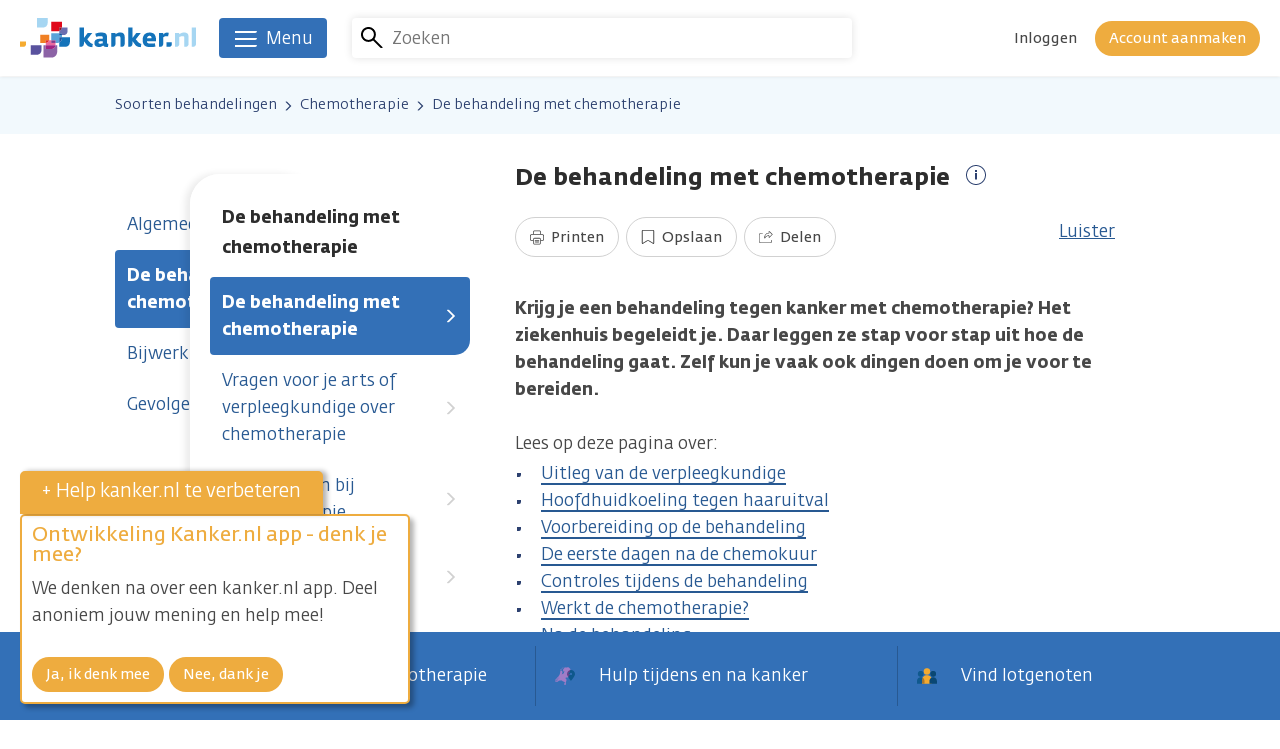

--- FILE ---
content_type: text/html; charset=UTF-8
request_url: https://www.kanker.nl/soorten-behandelingen/chemotherapie/de-behandeling-met-chemotherapie/de-behandeling-met-chemotherapie
body_size: 35265
content:
<!DOCTYPE html>
<html lang="nl" dir="ltr" prefix="og: https://ogp.me/ns#">
  <head>
    <meta charset="utf-8" />
<script>var _mtm = window._mtm = window._mtm || [];_mtm.push({"mtm.startTime": (new Date().getTime()), "event": "mtm.Start"});var d = document, g = d.createElement("script"), s = d.getElementsByTagName("script")[0];g.type = "text/javascript";g.async = true;g.src="https://analytics.kreeft.kanker.nl/piwik/js/container_BoZXZY1p.js";s.parentNode.insertBefore(g, s);</script>
<noscript><style>form.antibot * :not(.antibot-message) { display: none !important; }</style>
</noscript><meta name="description" content="Voordat de behandeling met chemotherapie start, krijg je een aantal onderzoeken. Ook krijg je uitleg over de bijwerkingen. Lees verder." />
<link rel="canonical" href="https://www.kanker.nl/soorten-behandelingen/chemotherapie/de-behandeling-met-chemotherapie/de-behandeling-met-chemotherapie" />
<meta name="author" content="Stichting kanker.nl" />
<meta name="rights" content="Stichting kanker.nl" />
<meta property="og:site_name" content="Kanker.nl" />
<meta property="og:image" content="https://www.kanker.nl//themes/custom/kreeft_theme/dist/img/appicon.png" />
<meta name="MobileOptimized" content="width" />
<meta name="HandheldFriendly" content="true" />
<meta name="viewport" content="width=device-width, initial-scale=1.0" />
<script>document.documentElement.className += " js-tmp";</script>
<link rel="preconnect" href="https://dev.visualwebsiteoptimizer.com" />
<script type="text/javascript" id="vwoCode">window._vwo_code || (function () {var account_id = 385051,version = 2.1,settings_tolerance = 2000,library_tolerance = 2500,use_existing_jquery = false,hide_element = 'body',hide_element_style = 'opacity:0 !important;filter:alpha(opacity=0) !important;background:none !important;transition:none !important;',/* DO NOT EDIT BELOW THIS LINE */f=false,w=window,d=document,v=d.querySelector('#vwoCode'),cK='_vwo_'+account_id+'_settings',cc={};try{var c=JSON.parse(localStorage.getItem('_vwo_'+account_id+'_config'));cc=c&&typeof c==='object'?c:{}}catch(e){}var stT=cc.stT==='session'?w.sessionStorage:w.localStorage;code={nonce:v&&v.nonce,use_existing_jquery:function(){return typeof use_existing_jquery!=='undefined'?use_existing_jquery:undefined},library_tolerance:function(){return typeof library_tolerance!=='undefined'?library_tolerance:undefined},settings_tolerance:function(){return cc.sT||settings_tolerance},hide_element_style:function(){return'{'+(cc.hES||hide_element_style)+'}'},hide_element:function(){if(performance.getEntriesByName('first-contentful-paint')[0]){return''}return typeof cc.hE==='string'?cc.hE:hide_element},getVersion:function(){return version},finish:function(e){if(!f){f=true;var t=d.getElementById('_vis_opt_path_hides');if(t)t.parentNode.removeChild(t);if(e)(new Image).src='https://dev.visualwebsiteoptimizer.com/ee.gif?a='+account_id+e}},finished:function(){return f},addScript:function(e){var t=d.createElement('script');t.type='text/javascript';if(e.src){t.src=e.src}else{t.text=e.text}v&&t.setAttribute('nonce',v.nonce);d.getElementsByTagName('head')[0].appendChild(t)},load:function(e,t){var n=this.getSettings(),i=d.createElement('script'),r=this;t=t||{};if(n){i.textContent=n;d.getElementsByTagName('head')[0].appendChild(i);if(!w.VWO||VWO.caE){stT.removeItem(cK);r.load(e)}}else{var o=new XMLHttpRequest;o.open('GET',e,true);o.withCredentials=!t.dSC;o.responseType=t.responseType||'text';o.onload=function(){if(t.onloadCb){return t.onloadCb(o,e)}if(o.status===200||o.status===304){_vwo_code.addScript({text:o.responseText})}else{_vwo_code.finish('&e=loading_failure:'+e)}};o.onerror=function(){if(t.onerrorCb){return t.onerrorCb(e)}_vwo_code.finish('&e=loading_failure:'+e)};o.send()}},getSettings:function(){try{var e=stT.getItem(cK);if(!e){return}e=JSON.parse(e);if(Date.now()>e.e){stT.removeItem(cK);return}return e.s}catch(e){return}},init:function(){if(d.URL.indexOf('__vwo_disable__')>-1)return;var e=this.settings_tolerance();w._vwo_settings_timer=setTimeout(function(){_vwo_code.finish();stT.removeItem(cK)},e);var t;if(this.hide_element()!=='body'){t=d.createElement('style');var n=this.hide_element(),i=n?n+this.hide_element_style():'',r=d.getElementsByTagName('head')[0];t.setAttribute('id','_vis_opt_path_hides');v&&t.setAttribute('nonce',v.nonce);t.setAttribute('type','text/css');if(t.styleSheet)t.styleSheet.cssText=i;else t.appendChild(d.createTextNode(i));r.appendChild(t)}else{t=d.getElementsByTagName('head')[0];var i=d.createElement('div');i.style.cssText='z-index: 2147483647 !important;position: fixed !important;left: 0 !important;top: 0 !important;width: 100% !important;height: 100% !important;background: white !important;display: block !important;';i.setAttribute('id','_vis_opt_path_hides');i.classList.add('_vis_hide_layer');t.parentNode.insertBefore(i,t.nextSibling)}var s='https://dev.visualwebsiteoptimizer.com/j.php?a='+account_id+'&u='+encodeURIComponent(d.URL)+'&vn='+version;if(w.location.search.indexOf('_vwo_xhr')!==-1){this.addScript({src:s})}else{this.load(s+'&x=true')}}};w._vwo_code=code;code.init();})();</script>

    <title>De behandeling met chemotherapie | kanker.nl</title>
    <link rel="stylesheet" media="all" href="/sites/default/files/css/css_MW83b3H7Ncx06oEYl2Wdth01mrYQHMHFJJD9bvMMwks.css?delta=0&amp;language=nl&amp;theme=kreeft_theme&amp;include=eJx1UEEOgzAM-1DXPmkKYLqOtEFNpsFev25wq7gkjm05SkYm1T0MpHDjgYtMDUtFQzUTpw8cNuNUljDV10rsz9EtFZjtbg9khIiCSnxT25sYne5qyEf0G8PcwsLZPT1p68hR8iqarLeD24JifoJRYvUmMfK1LUOV4rUuqyUp2um_0pH_4_zxmy-Gn3WR" />
<link rel="stylesheet" media="all" href="/sites/default/files/css/css_mbT5pyFsvYRBiUYu49xR0QKo9qUKqL6O58xpqr5HRQM.css?delta=1&amp;language=nl&amp;theme=kreeft_theme&amp;include=eJx1UEEOgzAM-1DXPmkKYLqOtEFNpsFev25wq7gkjm05SkYm1T0MpHDjgYtMDUtFQzUTpw8cNuNUljDV10rsz9EtFZjtbg9khIiCSnxT25sYne5qyEf0G8PcwsLZPT1p68hR8iqarLeD24JifoJRYvUmMfK1LUOV4rUuqyUp2um_0pH_4_zxmy-Gn3WR" />

    

    <link rel="icon" type="image/png" href="/themes/custom/kreeft_theme/dist/img/appicon.png">
    <link rel="apple-touch-icon" href="/themes/custom/kreeft_theme/dist/img/apple-touch-icon.png">

  </head>
  <body class="path-node page-node-type-library-article">
        <a href="#main-content" class="visually-hidden focusable skip-link">
      Overslaan en naar de inhoud gaan
    </a>
    
      <div class="dialog-off-canvas-main-canvas" data-off-canvas-main-canvas>
    
<div class="page-container">
      

<header class="site-header site-header--has-search-box" data-offset-top>
  <div class="site-header__inner">
    
<div class="branding">
      <a href="/">
  
    <span class="branding__title">
      We zijn er voor je. Kanker.nl
    </span>

    <span class="branding__logo">
      <svg width="177px" height="40px" viewBox="0 0 177 40" xmlns="http://www.w3.org/2000/svg">
  <g class="wordmark" transform="translate(59.618410, 9.560543)">
      <path d="M86.9895427,14.5895397 L86.9895427,19.2834022 L89.5031707,19.2834022 C90.9290337,19.2834022 92.2126887,18.49136 92.2126887,16.5809467 L92.2126887,14.5895397 L86.9895427,14.5895397 Z" id="Path" fill="#1473BA"></path>
      <path d="M12.0025943,15.9604038 C11.6706146,15.8083053 11.3706557,15.6354875 11.0975377,15.4523101 C10.823007,15.2658365 10.567783,15.0492256 10.3295111,14.8128373 C10.0921809,14.5755072 9.8515546,14.3136906 9.6123409,14.0443397 L7.6214048,11.7671007 L12.7084631,5.35259481 L8.1285567,5.35259481 L4.2705295,10.5173504 L4.2705295,0.00889988 L-8.8817842e-16,0.00889988 L-8.8817842e-16,19.2825546 L1.3801877,19.2825546 C2.9496744,19.2825546 4.2276783,18.0313916 4.2705295,16.470381 C4.2705295,16.4416566 4.2733549,16.4162283 4.2733549,16.3917419 L4.2733549,13.5654414 L6.7511944,16.853688 C7.1952466,17.4521931 7.6473039,17.9226153 8.1191388,18.2757851 C8.5867357,18.6266005 9.0665758,18.8973641 9.550183,19.0786578 C10.034732,19.2679569 10.5390586,19.3927435 11.05657,19.4676156 C11.5783196,19.5321279 12.1203176,19.5726247 12.6844475,19.5905187 L13.1699383,16.3724352 C12.7202354,16.2523575 12.3373992,16.1157985 12.0025943,15.9604038" id="Path" fill="#1473BA"></path>
      <path d="M27.6858775,16.0392783 C27.463145,15.9677026 27.3557814,15.8146623 27.3557814,15.5792158 L27.3557814,9.21179931 C27.3557814,8.20973871 27.176842,7.41958001 26.8161379,6.84932861 C26.45873,6.27436811 25.9920749,5.85762771 25.4251197,5.58215521 C24.8501592,5.31374611 24.2026811,5.14705001 23.4803311,5.08395031 C22.7542139,5.02744311 22.0280968,4.99777681 21.2906782,4.99777681 C20.1690109,4.99777681 19.1518818,5.10702401 18.2392909,5.32693111 C17.3267001,5.54872171 16.459315,5.81289291 15.6451408,6.12038601 L16.4903939,9.21179931 C17.1350465,9.05828811 17.8168997,8.91749101 18.5340699,8.79364621 C19.2484148,8.66697591 19.9547545,8.59916731 20.6577979,8.59916731 C21.5256538,8.59916731 22.1655976,8.68157361 22.5696238,8.85627491 C22.9821263,9.02297111 23.1822558,9.41946311 23.1822558,10.032095 L23.1822558,11.2319306 L20.7595108,11.2319306 C20.0748322,11.2319306 19.3760269,11.2818453 18.6602693,11.3722568 C17.9478081,11.4654936 17.2998592,11.6609143 16.7296076,11.9604023 C16.159827,12.257065 15.6917592,12.6799269 15.3239917,13.2129779 C14.9595205,13.754505 14.776343,14.4660245 14.776343,15.348949 C14.776343,16.7432635 15.1893162,17.7848791 16.01385,18.4662614 C16.8407384,19.1485855 18.0320979,19.4890412 19.5813363,19.4890412 C20.3493629,19.4890412 21.0820725,19.3284667 21.7799362,19.0044922 C22.4796833,18.6809886 23.0871354,18.3221681 23.5924038,17.9285015 C23.7148359,18.2906183 23.938981,18.5769212 24.2869711,18.7888232 C24.6302521,19.0007251 25.0276858,19.1547071 25.4858648,19.2460604 C25.9459275,19.3392972 26.4370689,19.392979 26.9545805,19.4122856 C27.4739756,19.4297087 27.978302,19.4217035 28.4491951,19.3854447 L28.604119,16.1668904 C28.2146904,16.1504091 27.9053137,16.1080288 27.6858775,16.0392783 L27.6858775,16.0392783 Z M23.1822558,15.7313143 C22.7226641,15.8702277 22.1995019,15.9757077 21.6014676,16.0501089 C21.0024916,16.1282771 20.498636,16.1668904 20.0955515,16.1668904 C19.3275248,16.1668904 18.9423343,15.8146623 18.9423343,15.1196241 C18.9423343,14.9651712 18.9498686,14.8126018 18.9710588,14.6586198 C18.9842438,14.5046377 19.0605285,14.3661951 19.1886113,14.2352868 C19.3115145,14.1086166 19.5271835,13.9988985 19.8243171,13.9150796 C20.1205089,13.8326732 20.5438417,13.7827586 21.0886651,13.763452 L23.1822558,13.7111828 L23.1822558,15.7313143 Z" id="Shape" fill="#1473BA"></path>
      <path d="M76.3615327,12.0752531 C76.3615327,11.0195107 76.2499307,10.0541799 76.0276697,9.18255681 C75.8124707,8.31799711 75.4569467,7.57304421 74.9667477,6.94769811 C74.4826687,6.32988631 73.8549677,5.84863371 73.0859997,5.50676521 C72.3236237,5.16489681 71.3841927,4.99772971 70.2775937,4.99772971 C69.2213807,4.99772971 68.2555787,5.11639481 67.3759507,5.36738091 C66.4967927,5.61177431 65.7367707,6.02992741 65.0982397,6.62089831 C64.4606517,7.20480571 63.9600917,7.97801231 63.6055097,8.92544911 C63.2490427,9.88607111 63.0677487,11.0764889 63.0677487,12.5094165 C63.0677487,13.9093818 63.2490427,15.0555355 63.6055097,15.9605922 C63.9600917,16.8665905 64.4705397,17.5828189 65.1279067,18.1069229 C65.7824487,18.6362067 66.5763737,19.0044452 67.5139227,19.2069292 C68.4533537,19.4122386 69.4940267,19.5120679 70.6331177,19.5120679 C71.4835507,19.5120679 72.3768357,19.4805181 73.3054357,19.4122386 C74.2396877,19.3420754 75.0924757,19.1895062 75.8741577,18.9502924 L75.2337437,15.7048972 C74.5043307,15.8423979 73.7725617,15.9337511 73.0544497,15.9756607 C72.3273917,16.018512 71.7232347,16.0392313 71.2471627,16.0392313 C70.6849167,16.0392313 70.1655217,16.0161575 69.6903897,15.9605922 C69.2081947,15.912561 68.7938097,15.8004884 68.4382857,15.6417975 C68.0761687,15.4807521 67.7997547,15.2373003 67.6057467,14.9147385 C67.4070297,14.5907641 67.3147337,14.1528335 67.3147337,13.608952 L76.3615327,13.608952 L76.3615327,12.0752531 Z M67.4352827,10.6936527 C67.4560017,10.2359446 67.5482967,9.84463241 67.7220567,9.53666841 C67.8920497,9.22022831 68.0973577,8.96453331 68.3478737,8.77476341 C68.5936797,8.59205691 68.8564387,8.45361431 69.1498047,8.36838251 C69.4422297,8.28315101 69.7153467,8.24218331 69.9686877,8.24218331 C70.2069597,8.24218331 70.4522947,8.28927251 70.6981007,8.38156761 C70.9472037,8.47292081 71.1689937,8.62454841 71.3667697,8.82750341 C71.5607767,9.03563811 71.7157007,9.28709511 71.8320117,9.59882631 C71.9582107,9.90490681 72.0067137,10.2693781 71.9921157,10.6936527 L67.4352827,10.6936527 Z" id="Shape" fill="#1473BA"></path>
      <path d="M45.0697437,10.5173504 C45.0697437,9.71730301 45.0283057,8.97800081 44.9534337,8.29049691 C44.8790327,7.61335261 44.6807867,7.02002721 44.3648167,6.52982761 C44.0488477,6.03444801 43.5840757,5.64454851 42.9615557,5.35259481 C42.3357387,5.06205381 41.4796547,4.92031501 40.3918917,4.92031501 C39.933242,4.92031501 39.4684705,4.98153101 39.0117042,5.11055571 C38.5506998,5.23675511 38.122658,5.39309161 37.7322876,5.58191971 C37.3372083,5.77168971 36.9798005,5.96852301 36.6449954,6.18136661 C36.3158412,6.39703571 36.0431941,6.57785871 35.841181,6.73089891 L35.841181,5.32716661 L31.5687678,5.32716661 L31.5687678,19.2825546 L31.5739476,19.2825546 L32.9470719,19.2825546 C34.5170295,19.2825546 35.7945625,18.0346878 35.841181,16.4755608 L35.841181,16.470381 L35.841181,16.3917419 L35.841181,9.38861961 C36.1835202,9.22051081 36.6261598,9.05051841 37.1695703,8.88099681 C37.7134519,8.71194621 38.3091317,8.62436011 38.9608477,8.62436011 C39.3182556,8.62436011 39.6182145,8.64837561 39.8555446,8.70252831 C40.0947583,8.75385571 40.2835865,8.86074841 40.4295637,9.02085211 C40.5755397,9.18283931 40.6781947,9.40980971 40.7351727,9.71071041 C40.7973307,10.0106693 40.8260557,10.3996271 40.8260557,10.8733455 L40.8260557,19.2825546 L42.1817567,19.2825546 C43.7338207,19.2825546 45.0000517,18.0554072 45.0697437,16.5226501 C45.0697437,16.5047561 45.0753947,16.4887458 45.0697437,16.4755608 L45.0697437,10.5173504 Z" id="Path" fill="#1473BA"></path>
      <path d="M108.964147,10.5173504 C108.964147,9.71730301 108.922237,8.97800081 108.846894,8.29049691 C108.772964,7.61335261 108.575188,7.02002721 108.258749,6.52982761 C107.942779,6.03444801 107.477537,5.64454851 106.855959,5.35259481 C106.230141,5.06205381 105.373587,4.92031501 104.285823,4.92031501 C103.827645,4.92031501 103.362402,4.98153101 102.906107,5.11055571 C102.444631,5.23675511 102.01659,5.39309161 101.626219,5.58191971 C101.231611,5.77168971 100.874203,5.96852301 100.539398,6.18136661 C100.209773,6.39703571 99.9371247,6.57785871 99.7355827,6.73089891 L99.7355827,5.32716661 L95.4631707,5.32716661 L95.4631707,19.2825546 L95.4678797,19.2825546 L96.8410027,19.2825546 C98.4109607,19.2825546 99.6884937,18.0346878 99.7355827,16.4755608 L99.7355827,16.470381 L99.7355827,16.3917419 L99.7355827,9.38861961 C100.077923,9.22051081 100.520092,9.05051841 101.063973,8.88099681 C101.607383,8.71194621 102.203063,8.62436011 102.854779,8.62436011 C103.212187,8.62436011 103.512146,8.64837561 103.749948,8.70252831 C103.98869,8.75385571 104.177047,8.86074841 104.323495,9.02085211 C104.469942,9.18283931 104.572126,9.40980971 104.629576,9.71071041 C104.691734,10.0106693 104.720458,10.3996271 104.720458,10.8733455 L104.720458,19.2825546 L106.075689,19.2825546 C107.627752,19.2825546 108.893984,18.0554072 108.964147,16.5226501 C108.964147,16.5047561 108.969326,16.4887458 108.964147,16.4755608 L108.964147,10.5173504 Z" id="Path" fill="#A6D6F2"></path>
      <path d="M116.417348,0 L112.148231,0 L112.148231,19.2826017 L112.155766,19.2826017 L113.533128,19.2826017 C115.093667,19.2826017 116.372143,18.0347349 116.417348,16.4756079 L116.417348,16.470428 C116.417348,16.4417036 116.421116,16.4162753 116.421116,16.3917889 L116.417348,0 Z" id="Path" fill="#A6D6F2"></path>
      <path d="M60.5456457,15.9604038 C60.2164917,15.8083053 59.9141777,15.6354875 59.6429437,15.4523101 C59.3698257,15.2658365 59.1146027,15.0492256 58.8692667,14.8128373 C58.6333487,14.5755072 58.3979027,14.3136906 58.1591597,14.0443397 L56.1653987,11.7671007 L61.2524567,5.35259481 L56.6782007,5.35259481 L52.8173487,10.5173504 L52.8173487,0.00889988 L48.5449347,0.00889988 L48.5449347,19.2877344 L48.5689507,19.2679569 L48.5689507,19.2811419 L49.9293607,19.2811419 C51.4804827,19.2811419 52.7391797,18.0554072 52.8173487,16.5240628 L52.8173487,16.518412 L52.8173487,13.5734466 L52.8173487,13.5593198 L55.2933037,16.853688 C55.7397107,17.4521931 56.1922387,17.9226153 56.6588937,18.2757851 C57.1321417,18.6266005 57.6063317,18.8973641 58.0922927,19.0786578 C58.5806097,19.2679569 59.0802267,19.3927435 59.6024467,19.4676156 C60.1227837,19.5321279 60.6596017,19.5726247 61.2246737,19.5905187 L61.7115777,16.3724352 C61.2651707,16.2523575 60.8757417,16.1157985 60.5456457,15.9604038" id="Path" fill="#1473BA"></path>
      <path d="M88.2296407,5.09548721 C87.9348607,5.06205381 87.5915797,5.04792691 87.1955577,5.04792691 C86.7882357,5.04792691 86.4030447,5.11526471 86.0494047,5.24899831 C85.6896417,5.38697001 85.3581337,5.56355491 85.0464017,5.77216061 C84.7417347,5.98971321 84.4676747,6.21903811 84.2176307,6.47661671 C83.9718247,6.73089891 83.7665147,6.97105441 83.5927547,7.19237421 L83.5927547,5.32905021 L79.3236377,5.32905021 L79.3236377,19.2811419 L79.3537757,19.2811419 L80.7099477,19.2811419 C82.2502387,19.2811419 83.5028147,18.0761265 83.5927547,16.5603216 C83.5927547,16.5471366 83.5955807,16.5377187 83.5927547,16.5240628 L83.5927547,9.82843371 C83.8814127,9.52046971 84.3118097,9.24264281 84.8801777,8.99824921 C85.4518417,8.74726321 86.0569387,8.62436011 86.6846397,8.62436011 L87.1856697,8.62436011 C87.3278797,8.62436011 87.4705597,8.62765631 87.6061777,8.63424881 C87.7427367,8.64696301 87.8816507,8.66721131 88.0271557,8.68745981 C88.1745447,8.71194621 88.3459497,8.73972891 88.5489057,8.77457501 L89.1139767,5.27348481 C88.8210807,5.18825311 88.5310117,5.13033331 88.2296407,5.09548721" id="Path" fill="#1473BA"></path>
  </g>
  <g class="brandmark">
      <path d="M41.9308647,19.2021731 L41.9308647,17.0652603 L39.1949759,17.0652603 L39.1949759,15.3234266 L31.2378242,15.3234266 L31.2378242,22.3133639 L35.586522,22.3133639 L35.586522,24.9508361 L37.4215924,24.9508361 C38.0507056,24.9508361 38.6496816,24.8213405 39.1940341,24.5882484 L39.1940341,19.2021731 L41.9308647,19.2021731 Z" id="Path" fill="#59A3D9"></path>
      <path d="M41.9308647,19.2021731 L41.9308647,20.4345004 C41.9308647,22.3006497 40.8026049,23.898861 39.1940341,24.5882484 L39.1940341,28.8319371 L45.3759187,28.8319371 C47.8664724,28.8319371 49.8851911,26.8127475 49.8851911,24.3151305 L49.8851911,19.2021731 L41.9308647,19.2021731 Z" id="Path" fill="#1473BA"></path>
      <path d="M41.9308647,20.4346417 L41.9308647,19.2023144 L39.1940341,19.2023144 L39.1940341,24.5879188 C40.8026049,23.8990023 41.9308647,22.300791 41.9308647,20.4346417" id="Path" fill="#1F59A3"></path>
      <path d="M41.9308647,17.0654957 L44.0164503,17.0654957 C45.9640642,17.0654957 47.5387307,15.491771 47.5387307,13.5450989 L47.5387307,9.55098355 L41.8790665,9.55098355 C41.6379693,11.1115233 40.6015335,12.4097756 39.1949759,13.0120479 L39.1949759,15.3236621 L41.9308647,15.3236621 L41.9308647,17.0654957 Z" id="Path" fill="#6B6EB0"></path>
      <polygon id="Path" fill="#1C4F9C" points="39.1952584 17.0652603 41.9311473 17.0652603 41.9311473 15.3234266 39.1952584 15.3234266"></polygon>
      <path d="M31.4800516,31.0738592 L25.8533498,31.0738592 L25.8533498,27.215832 L23.4494405,27.215832 L23.4494405,39.5956117 L31.399058,39.5956117 C34.6006602,39.5956117 37.2023446,36.9991071 37.2023446,33.7894998 L37.2023446,27.215832 L35.5739962,27.215832 C35.4449716,29.3687552 33.6621702,31.0738592 31.4800516,31.0738592" id="Path" fill="#8C63A6"></path>
      <path d="M31.2379655,22.3133169 L29.0911638,22.3133169 C28.6292176,23.7208163 27.3738166,24.7699662 25.8533028,24.9295989 L25.8533028,27.2157849 L35.5739492,27.2157849 C35.5791289,27.1338496 35.5866633,27.0519141 35.5866633,26.968566 L35.5866633,24.950789 L31.2379655,24.950789 L31.2379655,22.3133169 Z" id="Path" fill="#EB699E"></path>
      <polygon id="Path" fill="#803B8C" points="31.2381067 24.9508361 35.5868045 24.9508361 35.5868045 22.3133639 31.2381067 22.3133639"></polygon>
      <path d="M25.8534912,31.0738592 L31.4801928,31.0738592 C33.6618406,31.0738592 35.4451128,29.3687552 35.5741375,27.215832 L25.8534912,27.215832 L25.8534912,31.0738592 Z" id="Path" fill="#A32182"></path>
      <path d="M41.8789252,9.55088937 C41.9137714,9.32486068 41.937316,9.09553574 41.937316,8.8600892 L41.937316,3.74666098 L31.2414501,3.74666098 L31.2414501,13.3745414 L37.4247474,13.3745414 C38.0529188,13.3745414 38.650953,13.2450457 39.1953055,13.0119536 L39.1953055,9.55088937 L41.8789252,9.55088937 Z" id="Path" fill="#E0081A"></path>
      <path d="M41.8789252,9.55088937 L39.1953055,9.55088937 L39.1953055,13.0119536 C40.6013922,12.4096814 41.637828,11.1114291 41.8789252,9.55088937" id="Path" fill="#8C172B"></path>
      <path d="M10.7683364,36.8412638 L16.9497502,36.8412638 C19.4431292,36.8412638 21.4646732,34.818307 21.4646732,32.3235153 L21.4646732,27.2114998 L10.7683364,27.2114998 L10.7683364,36.8412638 Z" id="Path" fill="#59529E"></path>
      <path d="M29.0913051,22.3133169 C29.214679,21.938015 29.2834294,21.5377558 29.2834294,21.1214863 L29.2834294,16.7709049 L20.2003723,16.7709049 L20.2003723,24.950789 L25.4498887,24.950789 C25.5864476,24.950789 25.7206522,24.9432548 25.8534441,24.9295989 L25.8534441,22.3133169 L29.0913051,22.3133169 Z" id="Path" fill="#F08024"></path>
      <path d="M29.0913051,22.3133169 L25.8534441,22.3133169 L25.8534441,24.9295989 C27.373487,24.7699662 28.6293589,23.7208163 29.0913051,22.3133169" id="Path" fill="#E32924"></path>
      <path d="M4.4408921e-16,28.8206356 L3.49402682,28.8206356 C4.90340989,28.8206356 6.04250031,27.6787199 6.04250031,26.2683951 L6.04250031,23.3752279 L4.4408921e-16,23.3752279 L4.4408921e-16,28.8206356 Z" id="Path" fill="#F5AB30"></path>
      <path d="M27.6652524,5.0663389 L27.6652524,0 L17.0715702,0 L17.0715702,9.53511445 L23.196006,9.53511445 C25.6634858,9.53511445 27.6652524,7.53711502 27.6652524,5.0663389" id="Path" fill="#A6D6F2"></path>
  </g>
</svg>
    </span>

      </a>
  </div>


        

    <div class="site-search__wrapper">
      <div class="search-overlay">
        <div class="search-overlay__toggle">
          <button class="search-overlay__toggle-open">
            <svg>
              <use xmlns:xlink="http://www.w3.org/1999/xlink" xlink:href="/themes/custom/kreeft_theme/dist/svg/sprite.svg?0c24c8f321b56223026e0692799cfbe6#icon-search"></use>
            </svg>
            <span>Annuleren</span>
          </button>
        </div>
        <div class="search-overlay__content">
          <div class="search-overlay__content-wrapper">
            <div class="horizontal-flow horizontal-flow--center">
              <div class="horizontal-flow__main">
                



<div class="site-search">
      

<form region="site_header" action="/soorten-behandelingen/chemotherapie/de-behandeling-met-chemotherapie/de-behandeling-met-chemotherapie" method="post" id="search-form" accept-charset="UTF-8">
  <div class="horizontal-flow horizontal-flow--center"><div class="horizontal-flow__aside"><span class="site-search__glyph"></span></div><div class="horizontal-flow__main"><div class="js-form-item form-item js-form-type-textfield form-type-textfield js-form-item-term form-item-term">
      <label for="edit-term">Zoeken</label>
        <input autocomplete="off" data-drupal-selector="edit-term" type="text" id="edit-term" name="term" value="" size="10" maxlength="128" placeholder="Zoeken" class="form-text" />

        </div>
</div><input autocomplete="off" data-drupal-selector="form-igyubjqarkvnhfjsnyzyerpjazdf3tfkbtw4ir474wi" type="hidden" name="form_build_id" value="form-IgYuBJQarKVNhFJsnyZyeRpjaZDF3tfkBTW4ir474WI" />
<input data-drupal-selector="edit-search-form" type="hidden" name="form_id" value="search_form" />
<div class="site-search__dropdown" data-drupal-selector="edit-dropdown"><div class="site-search__autosuggest autosuggest" data-autosuggest-endpoint="/kankernl-search-autosuggest?infix=" data-drupal-selector="edit-autosuggest"></div>
</div>
<div class="horizontal-flow__aside"><div class="site-search__submit-wrapper"><input data-twig-suggestion="search_form" data-drupal-selector="edit-submit" type="submit" id="edit-submit" name="op" value="Zoeken" class="button button--plain js-form-submit form-submit" />
</div></div></div>
</form>

  </div>

              </div>
              <div class="horizontal-flow__aside">
                <div class="search-overlay__toggle">
                  <button class="search-overlay__toggle-close button button--open">
                    <svg>
                      <use xmlns:xlink="http://www.w3.org/1999/xlink" xlink:href="/themes/custom/kreeft_theme/dist/svg/sprite.svg?0c24c8f321b56223026e0692799cfbe6#icon-close-sm"></use>
                    </svg>
                    <span>Annuleren</span>
                  </button>
                </div>
              </div>
            </div>
          </div>
        </div>
      </div>
    </div>
    
    
  



<div data-matomo-mask class="user-dropdown rs_skip inline-dropdown inline-dropdown--aligns-from-right inline-dropdown--is-disabled-for-desktop  ">
  <div class="inline-dropdown__toggle-wrapper">
        <div class="user-dropdown__toggle">
      <div class="user-dropdown__toggle-glyph">
          

<div class="user">
    <div class="user__image
   user__image--default    ">

  
      <svg class="avatar--guest">
      <use xlink:href="/themes/custom/kreeft_theme/dist/svg/sprite.svg?0c24c8f321b56223026e0692799cfbe6#avatar"></use>
    </svg>
  
  </div>
    </div>
      </div>
      <div class="user-dropdown__toggle-content">
                  <a
  class="button
     button--plain     button--small        "

  
      href="/user/login"
  
      rel="nofollow"
  
  >

  
      <span>Inloggen</span>
  </a>
          <a
  class="button
     button--secondary     button--small        "

  
      href="/user/register"
  
      rel="nofollow"
  
  >

  
      <span>Account aanmaken</span>
  </a>
              </div>
    </div>
    </div>
  <div class="inline-dropdown__panel-wrapper">
        <div class="user-dropdown__panel">
      <nav class="user-dropdown__menu">
                <ul>
              <li>
                                <a href="/user/login" rel="nofollow">            Inloggen
                      </a>
                  </li>
              <li>
                                <a href="/user/register" rel="nofollow">            Account aanmaken
                      </a>
                  </li>
          </ul>
      </nav>
    </div>
      <span class="inline-dropdown__panel-wrapper-tip"></span>
  </div>
  <div class="inline-dropdown__helper"></div>
</div>

  </div>

  


                              
<nav class="main-navigation main-navigation--list-is-inactive" role="navigation">
  <button class="main-navigation__toggle" aria-expanded="false" aria-controls="main-navigation__dropdown">
    <span class="hamburger">
  <span class="hamburger__inner"></span>
</span>
    <span class="main-navigation__toggle-label">Menu</span>
  </button>

  <div id="main-navigation__dropdown" class="main-navigation__dropdown">
    <div class="main-navigation__top">
      <div class="main-navigation__backdrop"></div>
      <div class="container">
        <div class="main-navigation__tabs">
          <ul role="tablist">
            
                                        
                                              <li role="presentation">
                  <a role="tab" href="#kankersoorten" id="main-navigation__tab--kankersoorten" class="main-navigation__tab  " aria-selected="true">
                                          <span class="main-navigation__tab-icon">
                        <svg>
                          <use xlink:href="/themes/custom/kreeft_theme/dist/svg/sprite.svg?0c24c8f321b56223026e0692799cfbe6#icon-library" class="icon-library"></use>
                        </svg>
                      </span>
                                        <span class="main-navigation__tab-label">
                      Kankersoorten
                      <svg>
                        <use xlink:href="/themes/custom/kreeft_theme/dist/svg/sprite.svg?0c24c8f321b56223026e0692799cfbe6#arrow-down"></use>
                      </svg>
                    </span>
                  </a>
                </li>
                                                      
                                                <li>
                                        <a href="/ervaringen-van-anderen/blogs" data-icon="icon-blog" class="main-navigation__tab" data-drupal-link-system-path="ervaringen-van-anderen/blogs">                      <span class="main-navigation__tab-icon">
                        <svg>
                          <use xlink:href="/themes/custom/kreeft_theme/dist/svg/sprite.svg?0c24c8f321b56223026e0692799cfbe6#icon-blog" class="icon-blog"></use>
                        </svg>
                      </span>
                      <span class="main-navigation__tab-label">Blogs</span>
                    </a>
                  </li>
                                                                      
                                                <li>
                                        <a href="/ervaringen-van-anderen/gespreksgroepen" data-icon="icon-conversation" class="main-navigation__tab" data-drupal-link-system-path="ervaringen-van-anderen/gespreksgroepen">                      <span class="main-navigation__tab-icon">
                        <svg>
                          <use xlink:href="/themes/custom/kreeft_theme/dist/svg/sprite.svg?0c24c8f321b56223026e0692799cfbe6#icon-conversation" class="icon-conversation"></use>
                        </svg>
                      </span>
                      <span class="main-navigation__tab-label">In gesprek met elkaar</span>
                    </a>
                  </li>
                                                                      
                                                <li>
                                        <a href="/diagnose" rel="nofollow" data-icon="icon-library" class="main-navigation__tab" data-drupal-link-system-path="node/180968">                      <span class="main-navigation__tab-icon">
                        <svg>
                          <use xlink:href="/themes/custom/kreeft_theme/dist/svg/sprite.svg?0c24c8f321b56223026e0692799cfbe6#icon-library" class="icon-library"></use>
                        </svg>
                      </span>
                      <span class="main-navigation__tab-label">Diagnose</span>
                    </a>
                  </li>
                                                                      
                                              <li role="presentation">
                  <a role="tab" href="#behandelingen" id="main-navigation__tab--behandelingen" class="main-navigation__tab  ">
                                          <span class="main-navigation__tab-icon">
                        <svg>
                          <use xlink:href="/themes/custom/kreeft_theme/dist/svg/sprite.svg?0c24c8f321b56223026e0692799cfbe6#icon-library" class="icon-library"></use>
                        </svg>
                      </span>
                                        <span class="main-navigation__tab-label">
                      Behandelingen
                      <svg>
                        <use xlink:href="/themes/custom/kreeft_theme/dist/svg/sprite.svg?0c24c8f321b56223026e0692799cfbe6#arrow-down"></use>
                      </svg>
                    </span>
                  </a>
                </li>
                                                      
                                              <li role="presentation">
                  <a role="tab" href="#leven-met-en-na-kanker" id="main-navigation__tab--leven-met-en-na-kanker" class="main-navigation__tab  ">
                                          <span class="main-navigation__tab-icon">
                        <svg>
                          <use xlink:href="/themes/custom/kreeft_theme/dist/svg/sprite.svg?0c24c8f321b56223026e0692799cfbe6#icon-library" class="icon-library"></use>
                        </svg>
                      </span>
                                        <span class="main-navigation__tab-label">
                      Leven met en na kanker
                      <svg>
                        <use xlink:href="/themes/custom/kreeft_theme/dist/svg/sprite.svg?0c24c8f321b56223026e0692799cfbe6#arrow-down"></use>
                      </svg>
                    </span>
                  </a>
                </li>
                                                      
                                                <li>
                                        <a href="/jong" rel="nofollow" data-icon="icon-library" class="main-navigation__tab" data-drupal-link-system-path="node/260050">                      <span class="main-navigation__tab-icon">
                        <svg>
                          <use xlink:href="/themes/custom/kreeft_theme/dist/svg/sprite.svg?0c24c8f321b56223026e0692799cfbe6#icon-library" class="icon-library"></use>
                        </svg>
                      </span>
                      <span class="main-navigation__tab-label">Jong &amp; kanker (16 t/m 39)</span>
                    </a>
                  </li>
                                                                      
                                                <li>
                                        <a href="/ervaringen-van-anderen/lotgenotenzoeker" data-icon="icon-persons" class="main-navigation__tab" data-drupal-link-system-path="node/259063">                      <span class="main-navigation__tab-icon">
                        <svg>
                          <use xlink:href="/themes/custom/kreeft_theme/dist/svg/sprite.svg?0c24c8f321b56223026e0692799cfbe6#icon-persons" class="icon-persons"></use>
                        </svg>
                      </span>
                      <span class="main-navigation__tab-label">Lotgenotenzoeker</span>
                    </a>
                  </li>
                                                                      
                                                <li>
                                        <a href="/hulp-en-ondersteuning/stel-je-vraag-aan-een-professional" data-icon="icon-vap" class="main-navigation__tab" data-drupal-link-system-path="node/160616">                      <span class="main-navigation__tab-icon">
                        <svg>
                          <use xlink:href="/themes/custom/kreeft_theme/dist/svg/sprite.svg?0c24c8f321b56223026e0692799cfbe6#icon-vap" class="icon-vap"></use>
                        </svg>
                      </span>
                      <span class="main-navigation__tab-label">Vraag het een professional</span>
                    </a>
                  </li>
                                                                      
                                                <li>
                                        <a href="/hulp-en-ondersteuning/de-kankernl-infolijn" data-icon="icon-kil" class="main-navigation__tab" data-drupal-link-system-path="node/141245">                      <span class="main-navigation__tab-icon">
                        <svg>
                          <use xlink:href="/themes/custom/kreeft_theme/dist/svg/sprite.svg?0c24c8f321b56223026e0692799cfbe6#icon-kil" class="icon-kil"></use>
                        </svg>
                      </span>
                      <span class="main-navigation__tab-label">Infolijn</span>
                    </a>
                  </li>
                                                                      
                                                <li>
                                        <a href="/hulp-en-ondersteuning/vind-hulp-bij-kanker" data-icon="icon-type-of-care" title="Vind hulp en ondersteuning tijdens en na de behandeling:" class="main-navigation__tab" data-drupal-link-system-path="node/173672">                      <span class="main-navigation__tab-icon">
                        <svg>
                          <use xlink:href="/themes/custom/kreeft_theme/dist/svg/sprite.svg?0c24c8f321b56223026e0692799cfbe6#icon-type-of-care" class="icon-type-of-care"></use>
                        </svg>
                      </span>
                      <span class="main-navigation__tab-label">Vind hulp bij kanker</span>
                    </a>
                  </li>
                                                                      
                                                <li>
                                        <a href="/hulp-en-ondersteuning/appstore" data-icon="icon-app-store" class="main-navigation__tab" data-drupal-link-system-path="node/285085">                      <span class="main-navigation__tab-icon">
                        <svg>
                          <use xlink:href="/themes/custom/kreeft_theme/dist/svg/sprite.svg?0c24c8f321b56223026e0692799cfbe6#icon-app-store" class="icon-app-store"></use>
                        </svg>
                      </span>
                      <span class="main-navigation__tab-label">Appstore</span>
                    </a>
                  </li>
                                                                      
                                                <li>
                                        <a href="/agenda" rel="nofollow" data-icon="icon-type-of-care" class="main-navigation__tab" data-drupal-link-system-path="node/272341">                      <span class="main-navigation__tab-icon">
                        <svg>
                          <use xlink:href="/themes/custom/kreeft_theme/dist/svg/sprite.svg?0c24c8f321b56223026e0692799cfbe6#icon-type-of-care" class="icon-type-of-care"></use>
                        </svg>
                      </span>
                      <span class="main-navigation__tab-label">Activiteitenagenda</span>
                    </a>
                  </li>
                                                                      
                                                <li>
                                        <a href="/patientenorganisaties" data-icon="icon-persons" class="main-navigation__tab" data-drupal-link-system-path="node/261124">                      <span class="main-navigation__tab-icon">
                        <svg>
                          <use xlink:href="/themes/custom/kreeft_theme/dist/svg/sprite.svg?0c24c8f321b56223026e0692799cfbe6#icon-persons" class="icon-persons"></use>
                        </svg>
                      </span>
                      <span class="main-navigation__tab-label">Patiëntenorganisaties</span>
                    </a>
                  </li>
                                                                      
                                                <li>
                                        <a href="/ipso" rel="nofollow" data-icon="icon-persons" class="main-navigation__tab" data-drupal-link-system-path="node/274699">                      <span class="main-navigation__tab-icon">
                        <svg>
                          <use xlink:href="/themes/custom/kreeft_theme/dist/svg/sprite.svg?0c24c8f321b56223026e0692799cfbe6#icon-persons" class="icon-persons"></use>
                        </svg>
                      </span>
                      <span class="main-navigation__tab-label">IPSO centra</span>
                    </a>
                  </li>
                                                    </ul>
        </div>

        <ul class="main-navigation__list">
                                                  <li id="kankersoorten" aria-labelledby="main-navigation__tab--kankersoorten" role="tabpanel" class="main-navigation__item">
                <span class="main-navigation__title">Kankersoorten</span>

                
                <ul class="main-navigation__sub-list">
                                                                                                    <li class="is-important">
                                                                                              <a href="/kankersoorten" rel="nofollow" class="is-important" data-drupal-link-system-path="node/45050">                          Bekijk alle kankersoorten (A-Z)
                          <svg>
                            <use xlink:href="/themes/custom/kreeft_theme/dist/svg/sprite.svg?0c24c8f321b56223026e0692799cfbe6#arrow-down"></use>
                          </svg>
                        </a>
                      </li>
                                                                                                    <li class="">
                                              <div class="main-navigation__description">Snel naar</div>
                                                                                              <a href="/kankersoorten/alvleesklierkanker/algemeen/wat-is-alvleesklierkanker" title="Snel naar" data-drupal-link-system-path="node/66536">                          Alvleesklierkanker
                          <svg>
                            <use xlink:href="/themes/custom/kreeft_theme/dist/svg/sprite.svg?0c24c8f321b56223026e0692799cfbe6#arrow-down"></use>
                          </svg>
                        </a>
                      </li>
                                                                                                    <li class="">
                                                                                              <a href="/kankersoorten/baarmoederhalskanker/algemeen/wat-is-baarmoederhalskanker" data-drupal-link-system-path="node/67961">                          Baarmoederhalskanker
                          <svg>
                            <use xlink:href="/themes/custom/kreeft_theme/dist/svg/sprite.svg?0c24c8f321b56223026e0692799cfbe6#arrow-down"></use>
                          </svg>
                        </a>
                      </li>
                                                                                                    <li class="">
                                                                                              <a href="/kankersoorten/blaaskanker/algemeen/wat-is-blaaskanker" target="_self" data-drupal-link-system-path="node/71915">                          Blaaskanker
                          <svg>
                            <use xlink:href="/themes/custom/kreeft_theme/dist/svg/sprite.svg?0c24c8f321b56223026e0692799cfbe6#arrow-down"></use>
                          </svg>
                        </a>
                      </li>
                                                                                                    <li class="">
                                                                                              <a href="/kankersoorten/borstkanker/algemeen/wat-is-borstkanker" target="_self" data-drupal-link-system-path="node/66557">                          Borstkanker
                          <svg>
                            <use xlink:href="/themes/custom/kreeft_theme/dist/svg/sprite.svg?0c24c8f321b56223026e0692799cfbe6#arrow-down"></use>
                          </svg>
                        </a>
                      </li>
                                                                                                    <li class="">
                                                                                              <a href="/kankersoorten/darmkanker-dikkedarmkanker/algemeen/wat-is-darmkanker" target="_self" data-drupal-link-system-path="node/71879">                          Darmkanker
                          <svg>
                            <use xlink:href="/themes/custom/kreeft_theme/dist/svg/sprite.svg?0c24c8f321b56223026e0692799cfbe6#arrow-down"></use>
                          </svg>
                        </a>
                      </li>
                                                                                                    <li class="">
                                                                                              <a href="/kankersoorten/hersentumoren/algemeen/wat-is-een-hersentumor" data-drupal-link-system-path="node/66461">                          Hersentumor
                          <svg>
                            <use xlink:href="/themes/custom/kreeft_theme/dist/svg/sprite.svg?0c24c8f321b56223026e0692799cfbe6#arrow-down"></use>
                          </svg>
                        </a>
                      </li>
                                                                                                    <li class="">
                                                                                              <a href="/kankersoorten/huidkanker" target="_self" data-drupal-link-system-path="node/74348">                          Huidkanker
                          <svg>
                            <use xlink:href="/themes/custom/kreeft_theme/dist/svg/sprite.svg?0c24c8f321b56223026e0692799cfbe6#arrow-down"></use>
                          </svg>
                        </a>
                      </li>
                                                                                                    <li class="">
                                                                                              <a href="/kankersoorten/keelkanker/algemeen/wat-is-keelkanker" data-drupal-link-system-path="node/62108">                          Keelkanker
                          <svg>
                            <use xlink:href="/themes/custom/kreeft_theme/dist/svg/sprite.svg?0c24c8f321b56223026e0692799cfbe6#arrow-down"></use>
                          </svg>
                        </a>
                      </li>
                                                                                                    <li class="">
                                                                                              <a href="/kankersoorten/leukemie/algemeen/wat-is-leukemie" data-drupal-link-system-path="node/70988">                          Leukemie
                          <svg>
                            <use xlink:href="/themes/custom/kreeft_theme/dist/svg/sprite.svg?0c24c8f321b56223026e0692799cfbe6#arrow-down"></use>
                          </svg>
                        </a>
                      </li>
                                                                                                    <li class="">
                                                                                              <a href="/kankersoorten/longkanker/algemeen/wat-is-longkanker" target="_self" data-drupal-link-system-path="node/61823">                          Longkanker
                          <svg>
                            <use xlink:href="/themes/custom/kreeft_theme/dist/svg/sprite.svg?0c24c8f321b56223026e0692799cfbe6#arrow-down"></use>
                          </svg>
                        </a>
                      </li>
                                                                                                    <li class="">
                                                                                              <a href="/kankersoorten/lymfeklierkanker" data-drupal-link-system-path="node/74720">                          Lymfeklierkanker
                          <svg>
                            <use xlink:href="/themes/custom/kreeft_theme/dist/svg/sprite.svg?0c24c8f321b56223026e0692799cfbe6#arrow-down"></use>
                          </svg>
                        </a>
                      </li>
                                                                                                    <li class="">
                                                                                              <a href="/kankersoorten/maagkanker/algemeen/wat-is-maagkanker" data-drupal-link-system-path="node/62354">                          Maagkanker
                          <svg>
                            <use xlink:href="/themes/custom/kreeft_theme/dist/svg/sprite.svg?0c24c8f321b56223026e0692799cfbe6#arrow-down"></use>
                          </svg>
                        </a>
                      </li>
                                                                                                    <li class="">
                                                                                              <a href="/kankersoorten/multipel-myeloom-ziekte-van-kahler/algemeen/wat-is-multipel-myeloom-ziekte-van-kahler" data-drupal-link-system-path="node/62327">                          Multipel Myeloom
                          <svg>
                            <use xlink:href="/themes/custom/kreeft_theme/dist/svg/sprite.svg?0c24c8f321b56223026e0692799cfbe6#arrow-down"></use>
                          </svg>
                        </a>
                      </li>
                                                                                                    <li class="">
                                                                                              <a href="/kankersoorten/prostaatkanker/algemeen/wat-is-prostaatkanker" target="_self" data-drupal-link-system-path="node/64121">                          Prostaatkanker
                          <svg>
                            <use xlink:href="/themes/custom/kreeft_theme/dist/svg/sprite.svg?0c24c8f321b56223026e0692799cfbe6#arrow-down"></use>
                          </svg>
                        </a>
                      </li>
                                                                                                    <li class="">
                                                                                              <a href="/kankersoorten/slokdarmkanker/algemeen/wat-is-slokdarmkanker" data-drupal-link-system-path="node/67286">                          Slokdarmkanker
                          <svg>
                            <use xlink:href="/themes/custom/kreeft_theme/dist/svg/sprite.svg?0c24c8f321b56223026e0692799cfbe6#arrow-down"></use>
                          </svg>
                        </a>
                      </li>
                                                                                                    <li class="is-important">
                                                                                              <a href="/kankersoorten" class="is-important" data-drupal-link-system-path="node/45050">                          Meer kankersoorten
                          <svg>
                            <use xlink:href="/themes/custom/kreeft_theme/dist/svg/sprite.svg?0c24c8f321b56223026e0692799cfbe6#arrow-down"></use>
                          </svg>
                        </a>
                      </li>
                                  </ul>
              </li>
                                                                                                                                <li id="behandelingen" aria-labelledby="main-navigation__tab--behandelingen" role="tabpanel" class="main-navigation__item" hidden>
                <span class="main-navigation__title">Behandelingen</span>

                                  <div class="main-navigation__description">Vind algemene informatie over behandelingen bij kanker</div>
                
                <ul class="main-navigation__sub-list">
                                                                                                    <li class="">
                                                                                              <a href="/operatie" rel="nofollow" data-drupal-link-system-path="node/161807">                          Operatie
                          <svg>
                            <use xlink:href="/themes/custom/kreeft_theme/dist/svg/sprite.svg?0c24c8f321b56223026e0692799cfbe6#arrow-down"></use>
                          </svg>
                        </a>
                      </li>
                                                                                                    <li class="">
                                                                                              <a href="/soorten-behandelingen/bestraling/algemeen/wat-is-bestraling-radiotherapie" data-drupal-link-system-path="node/63227">                          Bestraling
                          <svg>
                            <use xlink:href="/themes/custom/kreeft_theme/dist/svg/sprite.svg?0c24c8f321b56223026e0692799cfbe6#arrow-down"></use>
                          </svg>
                        </a>
                      </li>
                                                                                                    <li class="">
                                                                                              <a href="/soorten-behandelingen/chemotherapie/algemeen/wat-is-chemotherapie" data-drupal-link-system-path="node/64133">                          Chemotherapie
                          <svg>
                            <use xlink:href="/themes/custom/kreeft_theme/dist/svg/sprite.svg?0c24c8f321b56223026e0692799cfbe6#arrow-down"></use>
                          </svg>
                        </a>
                      </li>
                                                                                                    <li class="">
                                                                                              <a href="/soorten-behandelingen/doelgerichte-therapie/algemeen/wat-is-doelgerichte-therapie-bij-kanker" data-drupal-link-system-path="node/62288">                          Doelgerichte therapie
                          <svg>
                            <use xlink:href="/themes/custom/kreeft_theme/dist/svg/sprite.svg?0c24c8f321b56223026e0692799cfbe6#arrow-down"></use>
                          </svg>
                        </a>
                      </li>
                                                                                                    <li class="">
                                                                                              <a href="/soorten-behandelingen/immunotherapie/algemeen/wat-is-immunotherapie-bij-kanker" data-drupal-link-system-path="node/67844">                          Immunotherapie
                          <svg>
                            <use xlink:href="/themes/custom/kreeft_theme/dist/svg/sprite.svg?0c24c8f321b56223026e0692799cfbe6#arrow-down"></use>
                          </svg>
                        </a>
                      </li>
                                                                                                    <li class="">
                                                                                              <a href="/soorten-behandelingen/protonentherapie/algemeen/protonentherapie-protonenbestraling" data-drupal-link-system-path="node/203836">                          Protonentherapie
                          <svg>
                            <use xlink:href="/themes/custom/kreeft_theme/dist/svg/sprite.svg?0c24c8f321b56223026e0692799cfbe6#arrow-down"></use>
                          </svg>
                        </a>
                      </li>
                                                                                                    <li class="is-important">
                                                                                              <a href="/soorten-behandelingen" class="is-important" data-drupal-link-system-path="node/45053">                          Meer behandelingen...
                          <svg>
                            <use xlink:href="/themes/custom/kreeft_theme/dist/svg/sprite.svg?0c24c8f321b56223026e0692799cfbe6#arrow-down"></use>
                          </svg>
                        </a>
                      </li>
                                  </ul>
              </li>
                                                              <li id="leven-met-en-na-kanker" aria-labelledby="main-navigation__tab--leven-met-en-na-kanker" role="tabpanel" class="main-navigation__item" hidden>
                <span class="main-navigation__title">Leven met en na kanker</span>

                                  <div class="main-navigation__description">Vind betrouwbare informatie over:</div>
                
                <ul class="main-navigation__sub-list">
                                                                                                    <li class="">
                                                                                              <a href="/gevolgen-van-kanker/niet-meer-beter-worden/niet-meer-beter-worden/als-genezen-niet-meer-mogelijk-is" data-drupal-link-system-path="node/67295">                          Niet meer beter worden
                          <svg>
                            <use xlink:href="/themes/custom/kreeft_theme/dist/svg/sprite.svg?0c24c8f321b56223026e0692799cfbe6#arrow-down"></use>
                          </svg>
                        </a>
                      </li>
                                                                                                    <li class="">
                                                                                              <a href="/naasten" rel="nofollow" data-drupal-link-system-path="node/163052">                          Iemand in mijn omgeving heeft kanker
                          <svg>
                            <use xlink:href="/themes/custom/kreeft_theme/dist/svg/sprite.svg?0c24c8f321b56223026e0692799cfbe6#arrow-down"></use>
                          </svg>
                        </a>
                      </li>
                                                                                                    <li class="">
                                                                                              <a href="/gevolgen-van-kanker/vermoeidheid-bij-kanker/algemeen/vermoeidheid-bij-kanker" data-drupal-link-system-path="node/64439">                          Vermoeidheid bij kanker
                          <svg>
                            <use xlink:href="/themes/custom/kreeft_theme/dist/svg/sprite.svg?0c24c8f321b56223026e0692799cfbe6#arrow-down"></use>
                          </svg>
                        </a>
                      </li>
                                                                                                    <li class="">
                                                                                              <a href="/verder-met-je-leven-na-kanker" data-drupal-link-system-path="node/168371">                          Verder met je leven na kanker
                          <svg>
                            <use xlink:href="/themes/custom/kreeft_theme/dist/svg/sprite.svg?0c24c8f321b56223026e0692799cfbe6#arrow-down"></use>
                          </svg>
                        </a>
                      </li>
                                                                                                    <li class="">
                                                                                              <a href="/gevolgen-van-kanker/kanker-wat-nu/emoties-bij-kanker/angst-bij-kanker" data-drupal-link-system-path="node/296113">                          Angst
                          <svg>
                            <use xlink:href="/themes/custom/kreeft_theme/dist/svg/sprite.svg?0c24c8f321b56223026e0692799cfbe6#arrow-down"></use>
                          </svg>
                        </a>
                      </li>
                                                                                                    <li class="is-important">
                                                                                              <a href="/gevolgen-van-kanker" class="is-important" data-drupal-link-system-path="node/45052">                          Bekijk meer gevolgen van kanker
                          <svg>
                            <use xlink:href="/themes/custom/kreeft_theme/dist/svg/sprite.svg?0c24c8f321b56223026e0692799cfbe6#arrow-down"></use>
                          </svg>
                        </a>
                      </li>
                                  </ul>
              </li>
                                                                                                                                                                                                                                    </ul>
      </div>
    </div>
    <div class="main-navigation__bottom">
              <ul class="main-navigation__toolbar">
                      <li>
                                                                        <a href="/user/login" rel="nofollow" class="button button--small button--plain">Inloggen</a>
            </li>
                      <li>
                                          <a href="/user/register" rel="nofollow" class="button button--small">Account aanmaken</a>
            </li>
                  </ul>
          </div>
  </div>
  <div class="main-navigation__dropdown-helper"></div>
</nav>

</header>

  
  
  <a id="main-content" tabindex="-1"></a>
  
  
  <div class="page-wrapper container">
    
          
<div class="page-header">
      <div id="block-kruimelpad" class="block block-system block-system-breadcrumb-block">
  
    
        <nav class="breadcrumb breadcrumb--root-on-mobile" role="navigation" aria-label="kruimelpad">
  <ol class="breadcrumb__items">
          <li class="breadcrumb__item">
                  <a href="https://www.kanker.nl/soorten-behandelingen" class="breadcrumb__item-link">
            <span class="breadcrumb__item-label">Soorten behandelingen</span>
            <svg class="breadcrumb__item-icon">
              <use xmlns:xlink="http://www.w3.org/1999/xlink" xlink:href="/themes/custom/kreeft_theme/dist/svg/sprite.svg?0c24c8f321b56223026e0692799cfbe6#arrow-right-lg"></use>
            </svg>
          </a>
              </li>
          <li class="breadcrumb__item">
                  <a href="https://www.kanker.nl/soorten-behandelingen/chemotherapie" class="breadcrumb__item-link">
            <span class="breadcrumb__item-label">Chemotherapie</span>
            <svg class="breadcrumb__item-icon">
              <use xmlns:xlink="http://www.w3.org/1999/xlink" xlink:href="/themes/custom/kreeft_theme/dist/svg/sprite.svg?0c24c8f321b56223026e0692799cfbe6#arrow-right-lg"></use>
            </svg>
          </a>
              </li>
          <li class="breadcrumb__item">
                  <a href="https://www.kanker.nl/soorten-behandelingen/chemotherapie/de-behandeling-met-chemotherapie" class="breadcrumb__item-link">
            <span class="breadcrumb__item-label">De behandeling met chemotherapie</span>
            <svg class="breadcrumb__item-icon">
              <use xmlns:xlink="http://www.w3.org/1999/xlink" xlink:href="/themes/custom/kreeft_theme/dist/svg/sprite.svg?0c24c8f321b56223026e0692799cfbe6#arrow-right-lg"></use>
            </svg>
          </a>
              </li>
      </ol>
</nav>

  </div>

  </div>

    
          <main role="main" class="page-content">
  <aside class="layout-sidebar" role="complementary">
        <div class="region region-sidebar">
    <div id="block-menu-caremap-sections-block" class="block block-kankernl-library block-sections-menu-block">
  
    
      

  <nav class="caremap-sections-navigation" role="navigation">
    <ul>
              <li>
          <a class="caremap-sections-navigation__link" href="/soorten-behandelingen/chemotherapie/algemeen">
            Algemeen

            <svg class="caremap-sections-navigation__icon">
              <use xlink:href="/themes/custom/kreeft_theme/dist/svg/sprite.svg?0c24c8f321b56223026e0692799cfbe6#arrow-right-lg"></use>
            </svg>
          </a>

                      <div class="caremap-sections-navigation__articles caremap-sections-navigation__articles--expanded">
              <div class="caremap-sections-navigation__articles-wrapper">
                <div class="caremap-sections-navigation__articles-title">Algemeen</div>
                <ul>
                                      <li>
                      <a class="caremap-sections-navigation__articles__link" href="/soorten-behandelingen/chemotherapie/algemeen/wat-is-chemotherapie">
                        Wat is chemotherapie?
                        <svg class="caremap-sections-navigation__icon">
                          <use xlink:href="/themes/custom/kreeft_theme/dist/svg/sprite.svg?0c24c8f321b56223026e0692799cfbe6#arrow-right-lg"></use>
                        </svg>
                      </a>
                    </li>
                                      <li>
                      <a class="caremap-sections-navigation__articles__link" href="/soorten-behandelingen/chemotherapie/algemeen/chemotherapie-samen-met-andere-behandelingen-tegen-kanker">
                        Chemotherapie samen met andere behandelingen tegen kanker
                        <svg class="caremap-sections-navigation__icon">
                          <use xlink:href="/themes/custom/kreeft_theme/dist/svg/sprite.svg?0c24c8f321b56223026e0692799cfbe6#arrow-right-lg"></use>
                        </svg>
                      </a>
                    </li>
                                      <li>
                      <a class="caremap-sections-navigation__articles__link" href="/soorten-behandelingen/chemotherapie/algemeen/kinderwens-en-chemotherapie">
                        Kinderwens en chemotherapie
                        <svg class="caremap-sections-navigation__icon">
                          <use xlink:href="/themes/custom/kreeft_theme/dist/svg/sprite.svg?0c24c8f321b56223026e0692799cfbe6#arrow-right-lg"></use>
                        </svg>
                      </a>
                    </li>
                                      <li>
                      <a class="caremap-sections-navigation__articles__link" href="/soorten-behandelingen/chemotherapie/algemeen/soorten-chemotherapie">
                        Soorten chemotherapie
                        <svg class="caremap-sections-navigation__icon">
                          <use xlink:href="/themes/custom/kreeft_theme/dist/svg/sprite.svg?0c24c8f321b56223026e0692799cfbe6#arrow-right-lg"></use>
                        </svg>
                      </a>
                    </li>
                                  </ul>
              </div>
            </div>
                  </li>
              <li>
          <a class="caremap-sections-navigation__link caremap-sections-navigation__link--active active" href="/soorten-behandelingen/chemotherapie/de-behandeling-met-chemotherapie">
            De behandeling met chemotherapie

            <svg class="caremap-sections-navigation__icon">
              <use xlink:href="/themes/custom/kreeft_theme/dist/svg/sprite.svg?0c24c8f321b56223026e0692799cfbe6#arrow-right-lg"></use>
            </svg>
          </a>

                      <div class="caremap-sections-navigation__articles">
              <div class="caremap-sections-navigation__articles-wrapper">
                <div class="caremap-sections-navigation__articles-title">De behandeling met chemotherapie</div>
                <ul>
                                      <li>
                      <a class="caremap-sections-navigation__articles__link caremap-sections-navigation__articles__link--active active" href="/soorten-behandelingen/chemotherapie/de-behandeling-met-chemotherapie/de-behandeling-met-chemotherapie">
                        De behandeling met chemotherapie
                        <svg class="caremap-sections-navigation__icon">
                          <use xlink:href="/themes/custom/kreeft_theme/dist/svg/sprite.svg?0c24c8f321b56223026e0692799cfbe6#arrow-right-lg"></use>
                        </svg>
                      </a>
                    </li>
                                      <li>
                      <a class="caremap-sections-navigation__articles__link" href="/soorten-behandelingen/chemotherapie/de-behandeling-met-chemotherapie/vragen-voor-je-arts-of-verpleegkundige-over-chemotherapie">
                        Vragen voor je arts of verpleegkundige over chemotherapie
                        <svg class="caremap-sections-navigation__icon">
                          <use xlink:href="/themes/custom/kreeft_theme/dist/svg/sprite.svg?0c24c8f321b56223026e0692799cfbe6#arrow-right-lg"></use>
                        </svg>
                      </a>
                    </li>
                                      <li>
                      <a class="caremap-sections-navigation__articles__link" href="/soorten-behandelingen/chemotherapie/de-behandeling-met-chemotherapie/onderzoeken-bij-chemotherapie">
                        Onderzoeken bij chemotherapie
                        <svg class="caremap-sections-navigation__icon">
                          <use xlink:href="/themes/custom/kreeft_theme/dist/svg/sprite.svg?0c24c8f321b56223026e0692799cfbe6#arrow-right-lg"></use>
                        </svg>
                      </a>
                    </li>
                                      <li>
                      <a class="caremap-sections-navigation__articles__link" href="/soorten-behandelingen/chemotherapie/de-behandeling-met-chemotherapie/chemotherapie-in-het-ziekenhuis-of-thuis">
                        Chemotherapie in het ziekenhuis of thuis
                        <svg class="caremap-sections-navigation__icon">
                          <use xlink:href="/themes/custom/kreeft_theme/dist/svg/sprite.svg?0c24c8f321b56223026e0692799cfbe6#arrow-right-lg"></use>
                        </svg>
                      </a>
                    </li>
                                      <li>
                      <a class="caremap-sections-navigation__articles__link" href="/soorten-behandelingen/chemotherapie/de-behandeling-met-chemotherapie/poortkatheter-of-picc-lijn-bij-chemotherapie-via-een-infuus">
                        Poortkatheter of PICC-lijn bij chemotherapie via een infuus
                        <svg class="caremap-sections-navigation__icon">
                          <use xlink:href="/themes/custom/kreeft_theme/dist/svg/sprite.svg?0c24c8f321b56223026e0692799cfbe6#arrow-right-lg"></use>
                        </svg>
                      </a>
                    </li>
                                      <li>
                      <a class="caremap-sections-navigation__articles__link" href="/soorten-behandelingen/chemotherapie/de-behandeling-met-chemotherapie/haaruitval-en-hoofdhuidkoeling-tijdens-chemotherapie">
                        Haaruitval en hoofdhuidkoeling tijdens chemotherapie
                        <svg class="caremap-sections-navigation__icon">
                          <use xlink:href="/themes/custom/kreeft_theme/dist/svg/sprite.svg?0c24c8f321b56223026e0692799cfbe6#arrow-right-lg"></use>
                        </svg>
                      </a>
                    </li>
                                      <li>
                      <a class="caremap-sections-navigation__articles__link" href="/soorten-behandelingen/chemotherapie/de-behandeling-met-chemotherapie/het-aanslaan-van-chemotherapie">
                        Het aanslaan van chemotherapie
                        <svg class="caremap-sections-navigation__icon">
                          <use xlink:href="/themes/custom/kreeft_theme/dist/svg/sprite.svg?0c24c8f321b56223026e0692799cfbe6#arrow-right-lg"></use>
                        </svg>
                      </a>
                    </li>
                                      <li>
                      <a class="caremap-sections-navigation__articles__link" href="/soorten-behandelingen/chemotherapie/de-behandeling-met-chemotherapie/wat-kun-je-zelf-doen-tijdens-chemotherapie">
                        Wat kun je zelf doen tijdens chemotherapie?
                        <svg class="caremap-sections-navigation__icon">
                          <use xlink:href="/themes/custom/kreeft_theme/dist/svg/sprite.svg?0c24c8f321b56223026e0692799cfbe6#arrow-right-lg"></use>
                        </svg>
                      </a>
                    </li>
                                      <li>
                      <a class="caremap-sections-navigation__articles__link" href="/soorten-behandelingen/chemotherapie/de-behandeling-met-chemotherapie/andere-medicijnen-voeding-en-supplementen-bij-chemotherapie">
                        Andere medicijnen, voeding en supplementen bij chemotherapie
                        <svg class="caremap-sections-navigation__icon">
                          <use xlink:href="/themes/custom/kreeft_theme/dist/svg/sprite.svg?0c24c8f321b56223026e0692799cfbe6#arrow-right-lg"></use>
                        </svg>
                      </a>
                    </li>
                                      <li>
                      <a class="caremap-sections-navigation__articles__link" href="/soorten-behandelingen/chemotherapie/de-behandeling-met-chemotherapie/spanning-en-stress-door-chemotherapie">
                        Spanning en stress door chemotherapie
                        <svg class="caremap-sections-navigation__icon">
                          <use xlink:href="/themes/custom/kreeft_theme/dist/svg/sprite.svg?0c24c8f321b56223026e0692799cfbe6#arrow-right-lg"></use>
                        </svg>
                      </a>
                    </li>
                                      <li>
                      <a class="caremap-sections-navigation__articles__link" href="/soorten-behandelingen/chemotherapie/de-behandeling-met-chemotherapie/de-chemo-verlaat-je-lichaam-wat-nu">
                        De chemo verlaat je lichaam. Wat nu? 
                        <svg class="caremap-sections-navigation__icon">
                          <use xlink:href="/themes/custom/kreeft_theme/dist/svg/sprite.svg?0c24c8f321b56223026e0692799cfbe6#arrow-right-lg"></use>
                        </svg>
                      </a>
                    </li>
                                      <li>
                      <a class="caremap-sections-navigation__articles__link" href="/soorten-behandelingen/chemotherapie/de-behandeling-met-chemotherapie/veelgestelde-vragen-over-chemotherapie">
                        Veelgestelde vragen over chemotherapie
                        <svg class="caremap-sections-navigation__icon">
                          <use xlink:href="/themes/custom/kreeft_theme/dist/svg/sprite.svg?0c24c8f321b56223026e0692799cfbe6#arrow-right-lg"></use>
                        </svg>
                      </a>
                    </li>
                                  </ul>
              </div>
            </div>
                  </li>
              <li>
          <a class="caremap-sections-navigation__link" href="/soorten-behandelingen/chemotherapie/bijwerkingen-van-chemotherapie">
            Bijwerkingen van chemotherapie

            <svg class="caremap-sections-navigation__icon">
              <use xlink:href="/themes/custom/kreeft_theme/dist/svg/sprite.svg?0c24c8f321b56223026e0692799cfbe6#arrow-right-lg"></use>
            </svg>
          </a>

                      <div class="caremap-sections-navigation__articles caremap-sections-navigation__articles--expanded">
              <div class="caremap-sections-navigation__articles-wrapper">
                <div class="caremap-sections-navigation__articles-title">Bijwerkingen van chemotherapie</div>
                <ul>
                                      <li>
                      <a class="caremap-sections-navigation__articles__link" href="/soorten-behandelingen/chemotherapie/bijwerkingen-van-chemotherapie/bijwerkingen-van-chemotherapie">
                        Bijwerkingen van chemotherapie
                        <svg class="caremap-sections-navigation__icon">
                          <use xlink:href="/themes/custom/kreeft_theme/dist/svg/sprite.svg?0c24c8f321b56223026e0692799cfbe6#arrow-right-lg"></use>
                        </svg>
                      </a>
                    </li>
                                      <li>
                      <a class="caremap-sections-navigation__articles__link" href="/soorten-behandelingen/chemotherapie/bijwerkingen-van-chemotherapie/misselijkheid-en-overgeven-door-chemotherapie">
                        Misselijkheid en overgeven door chemotherapie
                        <svg class="caremap-sections-navigation__icon">
                          <use xlink:href="/themes/custom/kreeft_theme/dist/svg/sprite.svg?0c24c8f321b56223026e0692799cfbe6#arrow-right-lg"></use>
                        </svg>
                      </a>
                    </li>
                                      <li>
                      <a class="caremap-sections-navigation__articles__link" href="/soorten-behandelingen/chemotherapie/bijwerkingen-van-chemotherapie/te-weinig-bloedcellen-door-chemotherapie">
                        Te weinig bloedcellen door chemotherapie
                        <svg class="caremap-sections-navigation__icon">
                          <use xlink:href="/themes/custom/kreeft_theme/dist/svg/sprite.svg?0c24c8f321b56223026e0692799cfbe6#arrow-right-lg"></use>
                        </svg>
                      </a>
                    </li>
                                      <li>
                      <a class="caremap-sections-navigation__articles__link" href="/soorten-behandelingen/chemotherapie/bijwerkingen-van-chemotherapie/diarree-door-chemotherapie">
                        Diarree door chemotherapie
                        <svg class="caremap-sections-navigation__icon">
                          <use xlink:href="/themes/custom/kreeft_theme/dist/svg/sprite.svg?0c24c8f321b56223026e0692799cfbe6#arrow-right-lg"></use>
                        </svg>
                      </a>
                    </li>
                                      <li>
                      <a class="caremap-sections-navigation__articles__link" href="/soorten-behandelingen/chemotherapie/bijwerkingen-van-chemotherapie/moe-zijn-tijdens-en-na-chemotherapie">
                        Moe zijn tijdens en na chemotherapie
                        <svg class="caremap-sections-navigation__icon">
                          <use xlink:href="/themes/custom/kreeft_theme/dist/svg/sprite.svg?0c24c8f321b56223026e0692799cfbe6#arrow-right-lg"></use>
                        </svg>
                      </a>
                    </li>
                                      <li>
                      <a class="caremap-sections-navigation__articles__link" href="/soorten-behandelingen/chemotherapie/bijwerkingen-van-chemotherapie/koorts-door-chemotherapie">
                        Koorts door chemotherapie
                        <svg class="caremap-sections-navigation__icon">
                          <use xlink:href="/themes/custom/kreeft_theme/dist/svg/sprite.svg?0c24c8f321b56223026e0692799cfbe6#arrow-right-lg"></use>
                        </svg>
                      </a>
                    </li>
                                      <li>
                      <a class="caremap-sections-navigation__articles__link" href="/soorten-behandelingen/chemotherapie/bijwerkingen-van-chemotherapie/haaruitval-of-dunner-haar-bij-chemotherapie">
                        Haaruitval of dunner haar bij chemotherapie
                        <svg class="caremap-sections-navigation__icon">
                          <use xlink:href="/themes/custom/kreeft_theme/dist/svg/sprite.svg?0c24c8f321b56223026e0692799cfbe6#arrow-right-lg"></use>
                        </svg>
                      </a>
                    </li>
                                      <li>
                      <a class="caremap-sections-navigation__articles__link" href="/soorten-behandelingen/chemotherapie/bijwerkingen-van-chemotherapie/pijn-in-je-spieren-of-gewrichten-door-chemotherapie">
                        Pijn in je spieren of gewrichten door chemotherapie
                        <svg class="caremap-sections-navigation__icon">
                          <use xlink:href="/themes/custom/kreeft_theme/dist/svg/sprite.svg?0c24c8f321b56223026e0692799cfbe6#arrow-right-lg"></use>
                        </svg>
                      </a>
                    </li>
                                      <li>
                      <a class="caremap-sections-navigation__articles__link" href="/soorten-behandelingen/chemotherapie/bijwerkingen-van-chemotherapie/andere-smaak-door-chemotherapie">
                        Andere smaak door chemotherapie 
                        <svg class="caremap-sections-navigation__icon">
                          <use xlink:href="/themes/custom/kreeft_theme/dist/svg/sprite.svg?0c24c8f321b56223026e0692799cfbe6#arrow-right-lg"></use>
                        </svg>
                      </a>
                    </li>
                                      <li>
                      <a class="caremap-sections-navigation__articles__link" href="/soorten-behandelingen/chemotherapie/bijwerkingen-van-chemotherapie/pijnlijke-mond-door-chemotherapie">
                        Pijnlijke mond door chemotherapie
                        <svg class="caremap-sections-navigation__icon">
                          <use xlink:href="/themes/custom/kreeft_theme/dist/svg/sprite.svg?0c24c8f321b56223026e0692799cfbe6#arrow-right-lg"></use>
                        </svg>
                      </a>
                    </li>
                                      <li>
                      <a class="caremap-sections-navigation__articles__link" href="/soorten-behandelingen/chemotherapie/bijwerkingen-van-chemotherapie/verstopping-door-chemotherapie">
                        Verstopping door chemotherapie
                        <svg class="caremap-sections-navigation__icon">
                          <use xlink:href="/themes/custom/kreeft_theme/dist/svg/sprite.svg?0c24c8f321b56223026e0692799cfbe6#arrow-right-lg"></use>
                        </svg>
                      </a>
                    </li>
                                      <li>
                      <a class="caremap-sections-navigation__articles__link" href="/soorten-behandelingen/chemotherapie/bijwerkingen-van-chemotherapie/zwaarder-worden-door-chemotherapie">
                        Zwaarder worden door chemotherapie
                        <svg class="caremap-sections-navigation__icon">
                          <use xlink:href="/themes/custom/kreeft_theme/dist/svg/sprite.svg?0c24c8f321b56223026e0692799cfbe6#arrow-right-lg"></use>
                        </svg>
                      </a>
                    </li>
                                      <li>
                      <a class="caremap-sections-navigation__articles__link" href="/soorten-behandelingen/chemotherapie/bijwerkingen-van-chemotherapie/afvallen-door-chemotherapie">
                        Afvallen door chemotherapie
                        <svg class="caremap-sections-navigation__icon">
                          <use xlink:href="/themes/custom/kreeft_theme/dist/svg/sprite.svg?0c24c8f321b56223026e0692799cfbe6#arrow-right-lg"></use>
                        </svg>
                      </a>
                    </li>
                                      <li>
                      <a class="caremap-sections-navigation__articles__link" href="/soorten-behandelingen/chemotherapie/bijwerkingen-van-chemotherapie/verandering-in-je-menstruatie-door-chemotherapie">
                        Verandering in je menstruatie door chemotherapie
                        <svg class="caremap-sections-navigation__icon">
                          <use xlink:href="/themes/custom/kreeft_theme/dist/svg/sprite.svg?0c24c8f321b56223026e0692799cfbe6#arrow-right-lg"></use>
                        </svg>
                      </a>
                    </li>
                                      <li>
                      <a class="caremap-sections-navigation__articles__link" href="/soorten-behandelingen/chemotherapie/bijwerkingen-van-chemotherapie/longklachten-door-chemotherapie">
                        Longklachten door chemotherapie
                        <svg class="caremap-sections-navigation__icon">
                          <use xlink:href="/themes/custom/kreeft_theme/dist/svg/sprite.svg?0c24c8f321b56223026e0692799cfbe6#arrow-right-lg"></use>
                        </svg>
                      </a>
                    </li>
                                  </ul>
              </div>
            </div>
                  </li>
              <li>
          <a class="caremap-sections-navigation__link" href="/soorten-behandelingen/chemotherapie/gevolgen-van-chemotherapie">
            Gevolgen van chemotherapie

            <svg class="caremap-sections-navigation__icon">
              <use xlink:href="/themes/custom/kreeft_theme/dist/svg/sprite.svg?0c24c8f321b56223026e0692799cfbe6#arrow-right-lg"></use>
            </svg>
          </a>

                      <div class="caremap-sections-navigation__articles caremap-sections-navigation__articles--expanded">
              <div class="caremap-sections-navigation__articles-wrapper">
                <div class="caremap-sections-navigation__articles-title">Gevolgen van chemotherapie</div>
                <ul>
                                      <li>
                      <a class="caremap-sections-navigation__articles__link" href="/soorten-behandelingen/chemotherapie/gevolgen-van-chemotherapie/klachten-na-chemotherapie">
                        Klachten na chemotherapie
                        <svg class="caremap-sections-navigation__icon">
                          <use xlink:href="/themes/custom/kreeft_theme/dist/svg/sprite.svg?0c24c8f321b56223026e0692799cfbe6#arrow-right-lg"></use>
                        </svg>
                      </a>
                    </li>
                                      <li>
                      <a class="caremap-sections-navigation__articles__link" href="/soorten-behandelingen/chemotherapie/gevolgen-van-chemotherapie/vermoeidheid-door-chemotherapie-moe-zijn">
                        Vermoeidheid door chemotherapie (moe zijn)
                        <svg class="caremap-sections-navigation__icon">
                          <use xlink:href="/themes/custom/kreeft_theme/dist/svg/sprite.svg?0c24c8f321b56223026e0692799cfbe6#arrow-right-lg"></use>
                        </svg>
                      </a>
                    </li>
                                      <li>
                      <a class="caremap-sections-navigation__articles__link" href="/soorten-behandelingen/chemotherapie/gevolgen-van-chemotherapie/problemen-met-geheugen-en-concentratie-door-chemotherapie">
                        Problemen met geheugen en concentratie door chemotherapie
                        <svg class="caremap-sections-navigation__icon">
                          <use xlink:href="/themes/custom/kreeft_theme/dist/svg/sprite.svg?0c24c8f321b56223026e0692799cfbe6#arrow-right-lg"></use>
                        </svg>
                      </a>
                    </li>
                                      <li>
                      <a class="caremap-sections-navigation__articles__link" href="/soorten-behandelingen/chemotherapie/gevolgen-van-chemotherapie/neuropathie-bij-chemotherapie-schade-aan-je-zenuwen">
                        Neuropathie bij chemotherapie (schade aan je zenuwen)
                        <svg class="caremap-sections-navigation__icon">
                          <use xlink:href="/themes/custom/kreeft_theme/dist/svg/sprite.svg?0c24c8f321b56223026e0692799cfbe6#arrow-right-lg"></use>
                        </svg>
                      </a>
                    </li>
                                      <li>
                      <a class="caremap-sections-navigation__articles__link" href="/soorten-behandelingen/chemotherapie/gevolgen-van-chemotherapie/problemen-met-horen-door-chemotherapie">
                        Problemen met horen door chemotherapie
                        <svg class="caremap-sections-navigation__icon">
                          <use xlink:href="/themes/custom/kreeft_theme/dist/svg/sprite.svg?0c24c8f321b56223026e0692799cfbe6#arrow-right-lg"></use>
                        </svg>
                      </a>
                    </li>
                                      <li>
                      <a class="caremap-sections-navigation__articles__link" href="/soorten-behandelingen/chemotherapie/gevolgen-van-chemotherapie/hartproblemen-door-chemotherapie">
                        Hartproblemen door chemotherapie 
                        <svg class="caremap-sections-navigation__icon">
                          <use xlink:href="/themes/custom/kreeft_theme/dist/svg/sprite.svg?0c24c8f321b56223026e0692799cfbe6#arrow-right-lg"></use>
                        </svg>
                      </a>
                    </li>
                                      <li>
                      <a class="caremap-sections-navigation__articles__link" href="/soorten-behandelingen/chemotherapie/gevolgen-van-chemotherapie/nierproblemen-door-chemotherapie">
                        Nierproblemen door chemotherapie
                        <svg class="caremap-sections-navigation__icon">
                          <use xlink:href="/themes/custom/kreeft_theme/dist/svg/sprite.svg?0c24c8f321b56223026e0692799cfbe6#arrow-right-lg"></use>
                        </svg>
                      </a>
                    </li>
                                      <li>
                      <a class="caremap-sections-navigation__articles__link" href="/soorten-behandelingen/chemotherapie/gevolgen-van-chemotherapie/eerder-in-de-overgang-door-chemotherapie">
                        Eerder in de overgang door chemotherapie
                        <svg class="caremap-sections-navigation__icon">
                          <use xlink:href="/themes/custom/kreeft_theme/dist/svg/sprite.svg?0c24c8f321b56223026e0692799cfbe6#arrow-right-lg"></use>
                        </svg>
                      </a>
                    </li>
                                      <li>
                      <a class="caremap-sections-navigation__articles__link" href="/soorten-behandelingen/chemotherapie/gevolgen-van-chemotherapie/minder-zin-in-seks-door-chemotherapie">
                        Minder zin in seks door chemotherapie
                        <svg class="caremap-sections-navigation__icon">
                          <use xlink:href="/themes/custom/kreeft_theme/dist/svg/sprite.svg?0c24c8f321b56223026e0692799cfbe6#arrow-right-lg"></use>
                        </svg>
                      </a>
                    </li>
                                      <li>
                      <a class="caremap-sections-navigation__articles__link" href="/soorten-behandelingen/chemotherapie/gevolgen-van-chemotherapie/botontkalking-door-chemotherapie">
                        Botontkalking door chemotherapie
                        <svg class="caremap-sections-navigation__icon">
                          <use xlink:href="/themes/custom/kreeft_theme/dist/svg/sprite.svg?0c24c8f321b56223026e0692799cfbe6#arrow-right-lg"></use>
                        </svg>
                      </a>
                    </li>
                                  </ul>
              </div>
            </div>
                  </li>
          </ul>
    <div class="caremap-sections-navigation__helper"></div>
  </nav>

  </div>

  </div>

    
  </aside>

    <div class="layout-content">
          
        <div class="region region-content">
    <div data-drupal-messages-fallback class="hidden"></div>
  



<div data-history-node-id="63854" class="node node--type-library-article node--view-mode-full">
  
    <div class="article-page">
    <button class="article-page__toggle-nav">
      <span class="article-page__label article-page__label--caremap">
        <svg>
          <use xmlns:xlink="http://www.w3.org/1999/xlink" xlink:href="/themes/custom/kreeft_theme/dist/svg/sprite.svg?0c24c8f321b56223026e0692799cfbe6#arrow-right-lg"></use>
        </svg>
        <span>Chemotherapie</span>
      </span>
      <span class="article-page__label article-page__label--section">
        <svg>
          <use xmlns:xlink="http://www.w3.org/1999/xlink" xlink:href="/themes/custom/kreeft_theme/dist/svg/sprite.svg?0c24c8f321b56223026e0692799cfbe6#arrow-right-lg"></use>
        </svg>
        De behandeling met chemotherapie
      </span>
    </button>
      <div data-history-node-id="63854" class="node node--type-library-article node--view-mode-full">
        <article class="library-article" id="main-article">
            
<div class="colofon-dropdown-container">
  <h1 class="rs_preserve colofon-dropdown ">
              <span class="field field--name-title field--type-string field--label-hidden">De behandeling met chemotherapie</span>

          </h1>

  

<div  class=" inline-dropdown inline-dropdown--is-fluid  ">
  <div class="inline-dropdown__toggle-wrapper">
          <button class="colofon-dropdown__toggle">
          <span class="colofon-dropdown__icon-wrapper">
            <svg class="colofon-dropdown__icon icon--information" aria-hidden="true" focusable="false">
              <use xlink:href="/themes/custom/kreeft_theme/dist/svg/sprite.svg?0c24c8f321b56223026e0692799cfbe6#icon-information"></use>
            </svg>

            <svg class="colofon-dropdown__icon icon--information--hover" aria-hidden="true" focusable="false">
              <use xlink:href="/themes/custom/kreeft_theme/dist/svg/sprite.svg?0c24c8f321b56223026e0692799cfbe6#icon-information--filled"></use>
            </svg>
          </span>
        <span class="visually-hidden">Meer informatie</span>
      </button>
      </div>
  <div class="inline-dropdown__panel-wrapper">
            
<div class="panel panel--is-compact">
  <div class="panel__main">
    

    
              <div class="horizontal-flow">
            <div class="horizontal-flow__main">
                        <p>Deze informatie is gecontroleerd door deskundigen.</p>
          <a href="#main-article-colofon" class="inline-dropdown__close">Naar colofon</a>
        
            </div>
            <div class="horizontal-flow__aside">
              <button class="inline-dropdown__close">
                <svg class="colofon-dropdown__icon icon--close-sm" aria-hidden="true" focusable="false">
                  <use xlink:href="/themes/custom/kreeft_theme/dist/svg/sprite.svg?0c24c8f321b56223026e0692799cfbe6#icon-close-sm"></use>
                </svg>
                <span class="visually-hidden">Sluiten</span>
              </button>
            </div>
          </div>
        
    
  </div>

  </div>
        <span class="inline-dropdown__panel-wrapper-tip"></span>
  </div>
  <div class="inline-dropdown__helper"></div>
</div>

  </div>
      
  

<div class="article-tools">
  
    
      <div class="buttons">
                  <button type="button" class="button button--open button--print">
          <svg class="icon-print">
            <use xlink:href="/themes/custom/kreeft_theme/dist/svg/sprite.svg?0c24c8f321b56223026e0692799cfbe6#icon-print"></use>
          </svg>
          Printen
        </button>
      
              <a
  class="button
                button--open"

  
      href="/user/login?destination=/soorten-behandelingen/chemotherapie/de-behandeling-met-chemotherapie/de-behandeling-met-chemotherapie"
  
      rel="nofollow"
  
  >

      <svg class="icon-save">
      <use xlink:href="/themes/custom/kreeft_theme/dist/svg/sprite.svg?0c24c8f321b56223026e0692799cfbe6#icon-save"></use>
    </svg>
  
      <span>Opslaan</span>
  </a>
      
      

  


<div  class="share-dropdown rs_preserve inline-dropdown user-dropdown--is-disabled-for-desktop inline-dropdown--mobile-optimized ">
  <div class="inline-dropdown__toggle-wrapper">
        <a
  class="button
     button--open            share-dropdown__toggle"

  
  
  
  >

      <svg class="icon-share">
      <use xlink:href="/themes/custom/kreeft_theme/dist/svg/sprite.svg?0c24c8f321b56223026e0692799cfbe6#icon-share"></use>
    </svg>
  
      <span>Delen</span>
  </a>
    </div>
  <div class="inline-dropdown__panel-wrapper">
        
      
<div class="panel panel--is-floating">
  <div class="panel__main">
    

    
            <div class="share-dropdown__helper visually-hidden" aria-hidden="true"></div>

        <h3 class="share-dropdown__title">
          <svg class="icon-share">
            <use xlink:href="/themes/custom/kreeft_theme/dist/svg/sprite.svg?0c24c8f321b56223026e0692799cfbe6#icon-share"></use>
          </svg>
          Delen
        </h3>

        <p class="share-dropdown__description"></p>

        <button
          class="share-dropdown__button share-dropdown__button-clipboard"
          data-share-dropdown-callback-message="Link gekopieerd"
          data-share-dropdown-method="clipboard"
          data-share-dropdown-parameters='[]'
        >
          <svg class="icon-link">
            <use xlink:href="/themes/custom/kreeft_theme/dist/svg/sprite.svg?0c24c8f321b56223026e0692799cfbe6#icon-link"></use>
          </svg>
          <span>
            Link kopieren
            <span class="share-dropdown__button-notice"  aria-hidden="true">Link gekopieerd</span>
          </span>
        </button>

        <button
          class="share-dropdown__button share-dropdown__button-whatsapp"
          data-share-dropdown-callback-message="Bekijk deze link: "
          data-share-dropdown-method="whatsapp"
          data-share-dropdown-parameters='[]'
        >
          <svg class="icon-whatsapp">
            <use xlink:href="/themes/custom/kreeft_theme/dist/svg/sprite.svg?0c24c8f321b56223026e0692799cfbe6#icon-whatsapp"></use>
          </svg>
          <span>Deel via Whatsapp</span>
        </button>
      
    
  </div>

  </div>
      <span class="inline-dropdown__panel-wrapper-tip"></span>
  </div>
  <div class="inline-dropdown__helper"></div>
</div>

    
  </div>

    


<div class="readspeaker">
  <div id="readspeaker_button1" class="rs_skip rsbtn rs_preserve">
    <a rel="nofollow" class="rsbtn_play" accesskey="L" title="Laat de tekst voorlezen met ReadSpeaker webReader" href="//app-eu.readspeaker.com/cgi-bin/rsent?customerid=10829&amp;lang=nl_nl&amp;readid=main-article&amp;url=https://www.kanker.nl/soorten-behandelingen/chemotherapie/de-behandeling-met-chemotherapie/de-behandeling-met-chemotherapie">
        <span class="rsbtn_left rsimg rspart"><span class="rsbtn_text"><span>Luister</span></span></span>
        <span class="rsbtn_right rsimg rsplay rspart"></span>
    </a>
  </div>
</div>

  </div>

  

  

<div data-history-node-id="53702" class="node node--type-text-element node--view-mode-embed">
  
    

  <div class="node__content">
    
            <div class="text-formatted field field--name-text-element-body field--type-text-long field--label-hidden field__item"><p><strong>Krijg je een behandeling tegen kanker met chemotherapie? Het ziekenhuis begeleidt je. Daar leggen ze stap voor stap uit hoe de behandeling gaat. Zelf kun je vaak ook dingen doen om je voor te bereiden.&nbsp;</strong></p><p>Lees op deze pagina over:</p><ul><li><a href="#uit">Uitleg van de verpleegkundige</a></li><li><a href="#hoofd">Hoofdhuidkoeling tegen haaruitval</a></li><li><a href="#voor">Voorbereiding op de behandeling</a></li><li><a href="#eerste">De eerste dagen na de chemokuur</a></li><li><a href="#cont">Controles tijdens de behandeling</a></li><li><a href="#werkt">Werkt de chemotherapie?</a></li><li><a href="#nade">Na de behandeling</a></li></ul><h2 id="uit">Uitleg van de verpleegkundige</h2><p>Voordat je behandeling met chemotherapie begint, legt een oncologieverpleegkundige of verpleegkundig specialist uit hoe de behandeling gaat. En of je daarvoor naar het ziekenhuis moet komen. Lees meer over <a href="/soorten-behandelingen/chemotherapie/de-behandeling-met-chemotherapie/chemotherapie-in-het-ziekenhuis-of-thuis">chemotherapie thuis en/of in het ziekenhuis</a>.</p><p>Tijdens het gesprek hoor je ook welk medicijn of welke combinatie van medicijnen je krijgt.&nbsp;En wat daarvan de <a href="/soorten-behandelingen/chemotherapie/bijwerkingen/bijwerkingen-van-chemotherapie">bijwerkingen</a> en <a href="/soorten-behandelingen/chemotherapie/gevolgen/langetermijngevolgen-van-chemotherapie">gevolgen</a> kunnen zijn. Je hoort ook wat je kunt doen als je bijwerkingen hebt. En wanneer je contact moet opnemen met het ziekenhuis.</p><p>Je kunt het gesprek opnemen. Dan kun je het thuis nog eens terugluisteren. Ook is het vaak fijn om iemand mee te nemen. Twee mensen horen meer dan één.</p><p>Je krijgt ook informatie mee vanuit het ziekenhuis. Soms kun je alle informatie over je behandeling ook terugvinden in een patiëntportaal.</p><p>Tip: bekijk de <a href="/soorten-behandelingen/chemotherapie/de-behandeling/vragen-voor-je-arts-of-verpleegkundige-over-chemotherapie">checklist met vragen voor je arts over chemotherapie</a>.</p></div>
      
  </div>
</div>

  

<div data-history-node-id="262165" class="node node--type-text-element node--view-mode-embed">
  
      <h2>
      
    </h2>
    

  <div class="node__content">
    
            <div class="text-formatted field field--name-text-element-body field--type-text-long field--label-hidden field__item"><h2 id="hoofd">Hoofdhuidkoeling tegen haaruitval</h2><p>Er zijn chemotherapieën waarvan je haar kan uitvallen. Krijg jij zo’n soort chemotherapie en krijg je dit via een infuus? Bespreek dan of je hoofdhuidkoeling kunt krijgen. Door hoofdhuidkoeling is de kans kleiner dat je haar uitvalt. Veel ziekenhuizen bieden dit aan. <a href="/soorten-behandelingen/chemotherapie/de-behandeling-met-chemotherapie/haaruitval-en-hoofdhuidkoeling-tijdens-chemotherapie">Lees meer over hoofdhuidkoeling</a>.</p><h2 id="voor">Voorbereiding op de behandeling</h2><p>Het is belangrijk om zo fit mogelijk aan chemotherapie te beginnen. Dat helpt om de behandeling beter te doorstaan. <a href="/soorten-behandelingen/chemotherapie/de-behandeling/zo-fit-mogelijk-beginnen-aan-chemotherapie">Lees hoe je aan een goede conditie kunt werken</a>.</p><p>Gebruik je speciale kruidenproducten of voedingssupplementen van de drogist? Stop daar een week voor de behandeling mee. Ze kunnen invloed hebben op je behandeling. Overleg dit met je arts of verpleegkundige.</p><p>Voordat de behandeling start krijg je een bloedonderzoek. De arts kan aan je bloed zien of je veilig met de behandeling kunt starten. Soms krijg je ook nog andere onderzoeken.&nbsp;Lees verder over <a href="/soorten-behandelingen/chemotherapie/de-behandeling/onderzoeken-bij-chemotherapie">de onderzoeken die je kunt krijgen</a>.</p><p><a href="/ervaringen-van-anderen/blogs/my-fight-our-fight/eindelijk-is-het-zover-mijn-ontmoeting-met-mijn-nieuwe-vriend-chemo"><strong><img src="/sites/default/files/inline-images/Banner_chemo_myfightourfight.png" data-entity-uuid="2221a1fd-652b-4bee-85ad-e3b9b4609da5" data-entity-type="file" alt="chemotherapie ervaring" width="1600" height="450" loading="lazy"></strong></a></p><h2 id="eerste">De eerste dagen na de chemokuur</h2><p>In de dagen na je chemokuur verlaten de afvalstoffen van de chemo je lichaam. Bijvoorbeeld via je ontlasting, urine, zweet of als je overgeeft. In het ziekenhuis krijg je advies over hoe je daar het best mee omgaat. Je hoort bijvoorbeeld hoe je onnodig contact met die afvalstoffen kunt vermijden. Dat geldt voor jou en voor je naasten.<br><br>Lees verder op de pagina <a href="/soorten-behandelingen/chemotherapie/de-behandeling-met-chemotherapie/de-chemo-verlaat-je-lichaam-wat-nu">'De chemo verlaat je lichaam. Wat nu?'</a>.</p><h2 id="cont">Controles tijdens de behandeling</h2><p>Tijdens je behandeling kom je regelmatig op controle bij je arts of verpleegkundig specialist. Die controleert je bloed en vraagt hoe het met je gaat. Vertel welke bijwerkingen je hebt. Soms kan de arts de behandeling een beetje aanpassen. Of je medicijnen geven tegen de bijwerkingen.</p><h2 id="werkt">Werkt de chemotherapie?</h2><p>De arts controleert of de behandeling werkt. Bijvoorbeeld met een bloedonderzoek of een scan. Lees meer over <a href="/soorten-behandelingen/chemotherapie/de-behandeling-met-chemotherapie/werkt-de-chemotherapie">het effect van chemotherapie</a>.</p><h2 id="nade">Na de behandeling</h2><p>Een behandeling met chemotherapie kan gevolgen hebben op de lange termijn. Bijvoorbeeld schade aan je hart of nieren. Ook kun je nog lang moe blijven of het lastig vinden om je te concentreren.</p><p>Lees meer over <a href="/soorten-behandelingen/chemotherapie/gevolgen-van-chemotherapie/klachten-na-chemotherapie">de gevolgen van chemotherapie</a>.</p></div>
      
  </div>
</div>



      
<div class="canonical-item canonical-item--full">
  
  <a href="/soorten-behandelingen/chemotherapie/de-behandeling-met-chemotherapie/vragen-voor-je-arts-of-verpleegkundige-over-chemotherapie" class="canonical-item__link"
      >
    <span class="canonical-item__content">
      Volgend artikel
              <span class="canonical-item__title">Vragen voor je arts of verpleegkundige over chemotherapie</span>
          </span>

    <svg class="canonical-item__link-icon" aria-hidden="true" focusable="false">
      <use xlink:href="/themes/custom/kreeft_theme/dist/svg/sprite.svg?0c24c8f321b56223026e0692799cfbe6#arrow-right-lg"></use>
     </svg>
  </a>
  
</div>

  
  
    <footer id="main-article-colofon">
    

<div class="colofon">
  <h2 class="colofon__author js-no-anchor-menu-link">Gemaakt door de redactie van kanker.nl</h2>
  <h3 class="colofon__timestamp">Laatste update: mei 2025</h3>

      <p class="colofon__description">Met medewerking van: </p>
  
                  
      <div class="colofon__references-wrapper">
        <div class="colofon__references" id="colofon-references">
                                            <div class="colofon__reference">
            
                  <div id="taxonomy-term-83863" class="taxonomy-term vocabulary-references">
  
  
<div class="impressum">
  
  <div class="impressum__image-wrapper">
          
            <div class="field field--name-picture field--type-image field--label-hidden field__item">  <img loading="lazy" src="/sites/default/files/styles/colofon/public/2025-08/mooij-de_amy_1.jpg?itok=mHgXnXq1" width="160" height="160" alt="foto amy de mooij" class="image-style-colofon" />


</div>
      
      </div>
  <div class="impressum__description">
    <h3 class="impressum__title">
      <span class="impressum__title-text">Amy de Mooij</span>
        </h3>
      
            <div class="text-formatted field field--name-description field--type-text-long field--label-hidden field__item"><p>Verpleegkundig specialist oncologie, Haaglanden MC</p></div>
      
  </div>

</div>
</div>

  
            </div>
                                  <div class="colofon__reference">
            
                  <div id="taxonomy-term-83875" class="taxonomy-term vocabulary-references">
  
  
<div class="impressum">
  
  <div class="impressum__image-wrapper">
          <svg class="impressum__icon icon-impressum" viewBox="0 0 164 164" aria-hidden="true" focusable="false" version="1.1" xmlns="http://www.w3.org/2000/svg" xmlns:xlink="http://www.w3.org/1999/xlink">
  <g stroke="none" stroke-width="1" fill="none" fill-rule="evenodd">
    <circle id="Oval" fill="#D1E6F0" cx="82" cy="82" r="82"></circle>
    <rect id="Rectangle" fill="#1A75BA" fill-rule="nonzero" x="50.5" y="33.9" width="63.1" height="97.1"></rect>
    <rect id="Rectangle" fill="#2E426F" fill-rule="nonzero" x="61.1" y="47" width="10.1" height="16.2"></rect>
    <rect id="Rectangle" fill="#2E426F" fill-rule="nonzero" x="77" y="47" width="10.1" height="16.2"></rect>
    <rect id="Rectangle" fill="#2E426F" fill-rule="nonzero" x="92.3" y="47" width="10.1" height="16.2"></rect>
    <rect id="Rectangle" fill="#2E426F" fill-rule="nonzero" x="61.1" y="68.2" width="10.1" height="16.2"></rect>
    <rect id="Rectangle" fill="#2E426F" fill-rule="nonzero" x="77" y="68.2" width="10.1" height="16.2"></rect>
    <rect id="Rectangle" fill="#2E426F" fill-rule="nonzero" x="92.3" y="68.2" width="10.1" height="16.2"></rect>
    <rect id="Rectangle" fill="#2E426F" fill-rule="nonzero" x="61.1" y="88.7" width="10.1" height="16.2"></rect>
    <rect id="Rectangle" fill="#2E426F" fill-rule="nonzero" x="77" y="88.7" width="10.1" height="16.2"></rect>
    <rect id="Rectangle" fill="#2E426F" fill-rule="nonzero" x="92.3" y="88.7" width="10.1" height="16.2"></rect>
    <rect id="Rectangle" fill="#FFFFFF" fill-rule="nonzero" x="75.1" y="117.1" width="13.9" height="13.9"></rect>
    <rect id="Rectangle" fill="#E9CE1C" fill-rule="nonzero" x="77.1" y="119.3" width="9.5" height="11.7"></rect>
  </g>
</svg>
      </div>
  <div class="impressum__description">
    <h3 class="impressum__title">
      <span class="impressum__title-text">Medewerkers van het Radboudumc</span>
        </h3>
      
  </div>

</div>
</div>

  
            </div>
                                  <div class="colofon__reference">
            
                  <div id="taxonomy-term-18487" class="taxonomy-term vocabulary-references">
  
  
<div class="impressum">
  
  <div class="impressum__image-wrapper">
          
            <div class="field field--name-picture field--type-image field--label-hidden field__item">  <img loading="lazy" src="/sites/default/files/styles/colofon/public/2021-06/Ervaringsdeskundigen_mensen_0.png?itok=3iBXZtUx" width="160" height="160" alt="Illustratie mensen" class="image-style-colofon" />


</div>
      
      </div>
  <div class="impressum__description">
    <h3 class="impressum__title">
      <span class="impressum__title-text">Mensen die chemotherapie hebben gehad</span>
        </h3>
      
  </div>

</div>
</div>

  
            </div>
                  </div>
      </div>

            </div>

  </footer>
  </article>


    
  </div>

  </div>

  
  

  

<div
  class="sticky-toolbar"
  data-sticky-toolbar-offset-targets="#trengo-web-widget .TrengoWidgetLauncher__iframe,#trengo-web-widget .TrengoOnlineStatus__iframe"
  data-sticky-toolbar-mutation-observer-targets="#trengo-web-widget"
>
  <div class="sticky-toolbar__wrapper">
                      <div class="crossbar">
        <div class="crossbar__overview">
          <h2 class="crossbar__title">    Meer over <span>Chemotherapie</span>
  </h2>
                    <ul class="crossbar__overview-items crossbar__overview-items--length-of-3 ">
                          
              
              <li class="crossbar__overview-item">
                                  <a class="crossbar__overview-item-link" href="https://www.kanker.nl/ervaringen-van-anderen/gespreksgroepen/gevolgen-van-chemotherapie">
                                                  
  
  <svg class="crossbar__icon icon-crossbar-blue-conversation" aria-hidden="true" focusable="false">
    <use xlink:href="/themes/custom/kreeft_theme/dist/svg/sprite.svg?0c24c8f321b56223026e0692799cfbe6#icon-crossbar-blue-conversation"></use>
  </svg>
              
                  <span class="crossbar__subject-title">Groepen</span>
                  <span class="crossbar__subject-title crossbar__subject-title--descriptive">Praat mee over chemotherapie</span>
                                  </a>
                              </li>
                          
              
              <li class="crossbar__overview-item">
                                  <a class="crossbar__overview-item-link" href="https://www.kanker.nl/vind-hulp-bij-kanker">
                                                  
  
  <svg class="crossbar__icon icon-crossbar-blue-type-of-care" aria-hidden="true" focusable="false">
    <use xlink:href="/themes/custom/kreeft_theme/dist/svg/sprite.svg?0c24c8f321b56223026e0692799cfbe6#icon-crossbar-blue-type-of-care"></use>
  </svg>
              
                  <span class="crossbar__subject-title">Hulp</span>
                  <span class="crossbar__subject-title crossbar__subject-title--descriptive">Hulp tijdens en na kanker</span>
                                  </a>
                              </li>
                          
              
              <li class="crossbar__overview-item">
                                  <a class="crossbar__overview-item-link" href="https://www.kanker.nl/ervaringen-van-anderen/lotgenotenzoeker?treatment_type%5B%5D=chemotherapie">
                                                  
  
  <svg class="crossbar__icon icon-crossbar-blue-persons" aria-hidden="true" focusable="false">
    <use xlink:href="/themes/custom/kreeft_theme/dist/svg/sprite.svg?0c24c8f321b56223026e0692799cfbe6#icon-crossbar-blue-persons"></use>
  </svg>
              
                  <span class="crossbar__subject-title">Lotgenoten</span>
                  <span class="crossbar__subject-title crossbar__subject-title--descriptive">Vind lotgenoten</span>
                                  </a>
                              </li>
                                  </ul>
        </div>
              </div>
    
      </div>
</div>


</div>



  
<div class="panel panel--blue feedback-block">
  <div class="panel__main">
    

          <h2 class="panel__title">Heb je gevonden wat je zocht?</h2>
    
            <span id="webform-submission-feedback-node-63854-form-ajax-content"></span><div id="webform-submission-feedback-node-63854-form-ajax" class="webform-ajax-form-wrapper" data-effect="fade" data-progress-type="throbber"><form class="webform-submission-form webform-submission-add-form webform-submission-feedback-form webform-submission-feedback-add-form webform-submission-feedback-node-63854-form webform-submission-feedback-node-63854-add-form js-webform-details-toggle webform-details-toggle form" data-drupal-selector="webform-submission-feedback-node-63854-add-form" action="/soorten-behandelingen/chemotherapie/de-behandeling-met-chemotherapie/de-behandeling-met-chemotherapie" method="post" id="webform-submission-feedback-node-63854-add-form" accept-charset="UTF-8">
  
  <input data-drupal-selector="edit-url" type="hidden" name="url" value="https://www.kanker.nl/soorten-behandelingen/chemotherapie/de-behandeling-met-chemotherapie/de-behandeling-met-chemotherapie" />
<fieldset data-webform-required-error="Kun je alsjeblieft ja of nee invullen?" data-drupal-selector="edit-is-useful" id="edit-is-useful--wrapper" class="radios--wrapper fieldgroup form-composite webform-composite-hidden-title required js-webform-type-radios webform-type-radios js-form-item form-item js-form-wrapper form-wrapper">
      <legend id="edit-is-useful--wrapper-legend">
    <span class="visually-hidden fieldset-legend js-form-required form-required">Geef kanker.nl feedback: Heb je gevonden wat je zocht?</span>
  </legend>
  <div class="fieldset-wrapper">
                <div id="edit-is-useful" class="js-webform-radios webform-options-display-one-column form-radios"><div class="js-form-item form-item js-form-type-radio form-type-radio js-form-item-is-useful form-item-is-useful">
        
<input data-webform-required-error="Kun je alsjeblieft ja of nee invullen?" data-drupal-selector="edit-is-useful-ja" type="radio" id="edit-is-useful-ja" name="is_useful" value="Ja" class="form-radio" />
<label for="edit-is-useful-ja" class="pseudo-input"></label>

        <label for="edit-is-useful-ja" class="option">Ja</label>
      </div>
<div class="js-form-item form-item js-form-type-radio form-type-radio js-form-item-is-useful form-item-is-useful">
        
<input data-webform-required-error="Kun je alsjeblieft ja of nee invullen?" data-drupal-selector="edit-is-useful-nee" type="radio" id="edit-is-useful-nee" name="is_useful" value="Nee" class="form-radio" />
<label for="edit-is-useful-nee" class="pseudo-input"></label>

        <label for="edit-is-useful-nee" class="option">Nee</label>
      </div>
</div>

          </div>
</fieldset>
<div class="js-form-item form-item js-form-type-textarea form-type-textarea js-form-item-suggestions form-item-suggestions">
      <label for="edit-suggestions">Hoe kunnen we deze informatie verbeteren?</label>
        <div class="form-textarea-wrapper">
  <textarea data-drupal-selector="edit-suggestions" id="edit-suggestions" name="suggestions" rows="5" cols="60" class="form-textarea resize-vertical"></textarea>
</div>

        </div>
<div id="edit-persoonlijke-vraag" class="js-form-item form-item js-form-type-webform-markup form-type-webform-markup js-form-item-persoonlijke-vraag form-item-persoonlijke-vraag form-no-label">
        Heb je een vraag over kanker? Dan kun je terecht bij onze <a href="https://www.kanker.nl/hulp-en-ondersteuning/stel-je-vraag-aan-een-professional" rel="noreferrer noopener" tabindex="-1" target="_blank" title="https://www.kanker.nl/hulp-en-ondersteuning/stel-je-vraag-aan-een-professional">professionals</a>&nbsp;en bij de <a href="https://www.kanker.nl/hulp-en-ondersteuning/kankernl-infolijn" rel="noreferrer noopener" tabindex="-1" target="_blank" title="https://www.kanker.nl/hulp-en-ondersteuning/kankernl-infolijn">kanker.nl infolijn</a>.
        </div>
<div data-drupal-selector="edit-actions" class="form-actions webform-actions js-form-wrapper form-wrapper" id="edit-actions"><input class="webform-button--submit button button--primary button button--primary js-form-submit form-submit" data-drupal-selector="edit-actions-submit" data-disable-refocus="true" type="submit" id="edit-actions-submit" name="op" value="Feedback versturen" />

</div>
<input data-drupal-selector="edit-honeypot-time" type="hidden" name="honeypot_time" value="sXFNpjS0lmCgNuxBxb2e7Rk4qO_H_EPJnt2i2ocdSY4" />
<input autocomplete="off" data-drupal-selector="form-a3ob43x6avyw6v77aijq51bkbs-w51ks6c-ryo70mgo" type="hidden" name="form_build_id" value="form-a3oB43X6AVYw6v77aIjQ51bKBS-W51KS6C-ryo70mgo" />
<input data-drupal-selector="edit-webform-submission-feedback-node-63854-add-form" type="hidden" name="form_id" value="webform_submission_feedback_node_63854_add_form" />
<div class="url_-textfield js-form-wrapper form-wrapper" style="display: none !important;"><div class="js-form-item form-item js-form-type-textfield form-type-textfield js-form-item-url- form-item-url-">
      <label for="edit-url-">Laat dit veld leeg</label>
        <input autocomplete="off" data-drupal-selector="edit-url-" type="text" id="edit-url-" name="url_" value="" size="20" maxlength="128" class="form-text" />

        </div>
</div>


  
</form>
</div>
    
    
  </div>

  </div>

  </div>

      
      </div>
</main>
      </div>

        <footer class="site-footer" role="contentinfo">

  <div class="site-footer__branding">
    
<div class="branding">
      <a href="/">
  
    <span class="branding__title">
      We zijn er voor je. Kanker.nl
    </span>

    <span class="branding__logo">
      <svg width="177px" height="40px" viewBox="0 0 177 40" xmlns="http://www.w3.org/2000/svg">
  <g class="wordmark" transform="translate(59.618410, 9.560543)">
      <path d="M86.9895427,14.5895397 L86.9895427,19.2834022 L89.5031707,19.2834022 C90.9290337,19.2834022 92.2126887,18.49136 92.2126887,16.5809467 L92.2126887,14.5895397 L86.9895427,14.5895397 Z" id="Path" fill="#1473BA"></path>
      <path d="M12.0025943,15.9604038 C11.6706146,15.8083053 11.3706557,15.6354875 11.0975377,15.4523101 C10.823007,15.2658365 10.567783,15.0492256 10.3295111,14.8128373 C10.0921809,14.5755072 9.8515546,14.3136906 9.6123409,14.0443397 L7.6214048,11.7671007 L12.7084631,5.35259481 L8.1285567,5.35259481 L4.2705295,10.5173504 L4.2705295,0.00889988 L-8.8817842e-16,0.00889988 L-8.8817842e-16,19.2825546 L1.3801877,19.2825546 C2.9496744,19.2825546 4.2276783,18.0313916 4.2705295,16.470381 C4.2705295,16.4416566 4.2733549,16.4162283 4.2733549,16.3917419 L4.2733549,13.5654414 L6.7511944,16.853688 C7.1952466,17.4521931 7.6473039,17.9226153 8.1191388,18.2757851 C8.5867357,18.6266005 9.0665758,18.8973641 9.550183,19.0786578 C10.034732,19.2679569 10.5390586,19.3927435 11.05657,19.4676156 C11.5783196,19.5321279 12.1203176,19.5726247 12.6844475,19.5905187 L13.1699383,16.3724352 C12.7202354,16.2523575 12.3373992,16.1157985 12.0025943,15.9604038" id="Path" fill="#1473BA"></path>
      <path d="M27.6858775,16.0392783 C27.463145,15.9677026 27.3557814,15.8146623 27.3557814,15.5792158 L27.3557814,9.21179931 C27.3557814,8.20973871 27.176842,7.41958001 26.8161379,6.84932861 C26.45873,6.27436811 25.9920749,5.85762771 25.4251197,5.58215521 C24.8501592,5.31374611 24.2026811,5.14705001 23.4803311,5.08395031 C22.7542139,5.02744311 22.0280968,4.99777681 21.2906782,4.99777681 C20.1690109,4.99777681 19.1518818,5.10702401 18.2392909,5.32693111 C17.3267001,5.54872171 16.459315,5.81289291 15.6451408,6.12038601 L16.4903939,9.21179931 C17.1350465,9.05828811 17.8168997,8.91749101 18.5340699,8.79364621 C19.2484148,8.66697591 19.9547545,8.59916731 20.6577979,8.59916731 C21.5256538,8.59916731 22.1655976,8.68157361 22.5696238,8.85627491 C22.9821263,9.02297111 23.1822558,9.41946311 23.1822558,10.032095 L23.1822558,11.2319306 L20.7595108,11.2319306 C20.0748322,11.2319306 19.3760269,11.2818453 18.6602693,11.3722568 C17.9478081,11.4654936 17.2998592,11.6609143 16.7296076,11.9604023 C16.159827,12.257065 15.6917592,12.6799269 15.3239917,13.2129779 C14.9595205,13.754505 14.776343,14.4660245 14.776343,15.348949 C14.776343,16.7432635 15.1893162,17.7848791 16.01385,18.4662614 C16.8407384,19.1485855 18.0320979,19.4890412 19.5813363,19.4890412 C20.3493629,19.4890412 21.0820725,19.3284667 21.7799362,19.0044922 C22.4796833,18.6809886 23.0871354,18.3221681 23.5924038,17.9285015 C23.7148359,18.2906183 23.938981,18.5769212 24.2869711,18.7888232 C24.6302521,19.0007251 25.0276858,19.1547071 25.4858648,19.2460604 C25.9459275,19.3392972 26.4370689,19.392979 26.9545805,19.4122856 C27.4739756,19.4297087 27.978302,19.4217035 28.4491951,19.3854447 L28.604119,16.1668904 C28.2146904,16.1504091 27.9053137,16.1080288 27.6858775,16.0392783 L27.6858775,16.0392783 Z M23.1822558,15.7313143 C22.7226641,15.8702277 22.1995019,15.9757077 21.6014676,16.0501089 C21.0024916,16.1282771 20.498636,16.1668904 20.0955515,16.1668904 C19.3275248,16.1668904 18.9423343,15.8146623 18.9423343,15.1196241 C18.9423343,14.9651712 18.9498686,14.8126018 18.9710588,14.6586198 C18.9842438,14.5046377 19.0605285,14.3661951 19.1886113,14.2352868 C19.3115145,14.1086166 19.5271835,13.9988985 19.8243171,13.9150796 C20.1205089,13.8326732 20.5438417,13.7827586 21.0886651,13.763452 L23.1822558,13.7111828 L23.1822558,15.7313143 Z" id="Shape" fill="#1473BA"></path>
      <path d="M76.3615327,12.0752531 C76.3615327,11.0195107 76.2499307,10.0541799 76.0276697,9.18255681 C75.8124707,8.31799711 75.4569467,7.57304421 74.9667477,6.94769811 C74.4826687,6.32988631 73.8549677,5.84863371 73.0859997,5.50676521 C72.3236237,5.16489681 71.3841927,4.99772971 70.2775937,4.99772971 C69.2213807,4.99772971 68.2555787,5.11639481 67.3759507,5.36738091 C66.4967927,5.61177431 65.7367707,6.02992741 65.0982397,6.62089831 C64.4606517,7.20480571 63.9600917,7.97801231 63.6055097,8.92544911 C63.2490427,9.88607111 63.0677487,11.0764889 63.0677487,12.5094165 C63.0677487,13.9093818 63.2490427,15.0555355 63.6055097,15.9605922 C63.9600917,16.8665905 64.4705397,17.5828189 65.1279067,18.1069229 C65.7824487,18.6362067 66.5763737,19.0044452 67.5139227,19.2069292 C68.4533537,19.4122386 69.4940267,19.5120679 70.6331177,19.5120679 C71.4835507,19.5120679 72.3768357,19.4805181 73.3054357,19.4122386 C74.2396877,19.3420754 75.0924757,19.1895062 75.8741577,18.9502924 L75.2337437,15.7048972 C74.5043307,15.8423979 73.7725617,15.9337511 73.0544497,15.9756607 C72.3273917,16.018512 71.7232347,16.0392313 71.2471627,16.0392313 C70.6849167,16.0392313 70.1655217,16.0161575 69.6903897,15.9605922 C69.2081947,15.912561 68.7938097,15.8004884 68.4382857,15.6417975 C68.0761687,15.4807521 67.7997547,15.2373003 67.6057467,14.9147385 C67.4070297,14.5907641 67.3147337,14.1528335 67.3147337,13.608952 L76.3615327,13.608952 L76.3615327,12.0752531 Z M67.4352827,10.6936527 C67.4560017,10.2359446 67.5482967,9.84463241 67.7220567,9.53666841 C67.8920497,9.22022831 68.0973577,8.96453331 68.3478737,8.77476341 C68.5936797,8.59205691 68.8564387,8.45361431 69.1498047,8.36838251 C69.4422297,8.28315101 69.7153467,8.24218331 69.9686877,8.24218331 C70.2069597,8.24218331 70.4522947,8.28927251 70.6981007,8.38156761 C70.9472037,8.47292081 71.1689937,8.62454841 71.3667697,8.82750341 C71.5607767,9.03563811 71.7157007,9.28709511 71.8320117,9.59882631 C71.9582107,9.90490681 72.0067137,10.2693781 71.9921157,10.6936527 L67.4352827,10.6936527 Z" id="Shape" fill="#1473BA"></path>
      <path d="M45.0697437,10.5173504 C45.0697437,9.71730301 45.0283057,8.97800081 44.9534337,8.29049691 C44.8790327,7.61335261 44.6807867,7.02002721 44.3648167,6.52982761 C44.0488477,6.03444801 43.5840757,5.64454851 42.9615557,5.35259481 C42.3357387,5.06205381 41.4796547,4.92031501 40.3918917,4.92031501 C39.933242,4.92031501 39.4684705,4.98153101 39.0117042,5.11055571 C38.5506998,5.23675511 38.122658,5.39309161 37.7322876,5.58191971 C37.3372083,5.77168971 36.9798005,5.96852301 36.6449954,6.18136661 C36.3158412,6.39703571 36.0431941,6.57785871 35.841181,6.73089891 L35.841181,5.32716661 L31.5687678,5.32716661 L31.5687678,19.2825546 L31.5739476,19.2825546 L32.9470719,19.2825546 C34.5170295,19.2825546 35.7945625,18.0346878 35.841181,16.4755608 L35.841181,16.470381 L35.841181,16.3917419 L35.841181,9.38861961 C36.1835202,9.22051081 36.6261598,9.05051841 37.1695703,8.88099681 C37.7134519,8.71194621 38.3091317,8.62436011 38.9608477,8.62436011 C39.3182556,8.62436011 39.6182145,8.64837561 39.8555446,8.70252831 C40.0947583,8.75385571 40.2835865,8.86074841 40.4295637,9.02085211 C40.5755397,9.18283931 40.6781947,9.40980971 40.7351727,9.71071041 C40.7973307,10.0106693 40.8260557,10.3996271 40.8260557,10.8733455 L40.8260557,19.2825546 L42.1817567,19.2825546 C43.7338207,19.2825546 45.0000517,18.0554072 45.0697437,16.5226501 C45.0697437,16.5047561 45.0753947,16.4887458 45.0697437,16.4755608 L45.0697437,10.5173504 Z" id="Path" fill="#1473BA"></path>
      <path d="M108.964147,10.5173504 C108.964147,9.71730301 108.922237,8.97800081 108.846894,8.29049691 C108.772964,7.61335261 108.575188,7.02002721 108.258749,6.52982761 C107.942779,6.03444801 107.477537,5.64454851 106.855959,5.35259481 C106.230141,5.06205381 105.373587,4.92031501 104.285823,4.92031501 C103.827645,4.92031501 103.362402,4.98153101 102.906107,5.11055571 C102.444631,5.23675511 102.01659,5.39309161 101.626219,5.58191971 C101.231611,5.77168971 100.874203,5.96852301 100.539398,6.18136661 C100.209773,6.39703571 99.9371247,6.57785871 99.7355827,6.73089891 L99.7355827,5.32716661 L95.4631707,5.32716661 L95.4631707,19.2825546 L95.4678797,19.2825546 L96.8410027,19.2825546 C98.4109607,19.2825546 99.6884937,18.0346878 99.7355827,16.4755608 L99.7355827,16.470381 L99.7355827,16.3917419 L99.7355827,9.38861961 C100.077923,9.22051081 100.520092,9.05051841 101.063973,8.88099681 C101.607383,8.71194621 102.203063,8.62436011 102.854779,8.62436011 C103.212187,8.62436011 103.512146,8.64837561 103.749948,8.70252831 C103.98869,8.75385571 104.177047,8.86074841 104.323495,9.02085211 C104.469942,9.18283931 104.572126,9.40980971 104.629576,9.71071041 C104.691734,10.0106693 104.720458,10.3996271 104.720458,10.8733455 L104.720458,19.2825546 L106.075689,19.2825546 C107.627752,19.2825546 108.893984,18.0554072 108.964147,16.5226501 C108.964147,16.5047561 108.969326,16.4887458 108.964147,16.4755608 L108.964147,10.5173504 Z" id="Path" fill="#A6D6F2"></path>
      <path d="M116.417348,0 L112.148231,0 L112.148231,19.2826017 L112.155766,19.2826017 L113.533128,19.2826017 C115.093667,19.2826017 116.372143,18.0347349 116.417348,16.4756079 L116.417348,16.470428 C116.417348,16.4417036 116.421116,16.4162753 116.421116,16.3917889 L116.417348,0 Z" id="Path" fill="#A6D6F2"></path>
      <path d="M60.5456457,15.9604038 C60.2164917,15.8083053 59.9141777,15.6354875 59.6429437,15.4523101 C59.3698257,15.2658365 59.1146027,15.0492256 58.8692667,14.8128373 C58.6333487,14.5755072 58.3979027,14.3136906 58.1591597,14.0443397 L56.1653987,11.7671007 L61.2524567,5.35259481 L56.6782007,5.35259481 L52.8173487,10.5173504 L52.8173487,0.00889988 L48.5449347,0.00889988 L48.5449347,19.2877344 L48.5689507,19.2679569 L48.5689507,19.2811419 L49.9293607,19.2811419 C51.4804827,19.2811419 52.7391797,18.0554072 52.8173487,16.5240628 L52.8173487,16.518412 L52.8173487,13.5734466 L52.8173487,13.5593198 L55.2933037,16.853688 C55.7397107,17.4521931 56.1922387,17.9226153 56.6588937,18.2757851 C57.1321417,18.6266005 57.6063317,18.8973641 58.0922927,19.0786578 C58.5806097,19.2679569 59.0802267,19.3927435 59.6024467,19.4676156 C60.1227837,19.5321279 60.6596017,19.5726247 61.2246737,19.5905187 L61.7115777,16.3724352 C61.2651707,16.2523575 60.8757417,16.1157985 60.5456457,15.9604038" id="Path" fill="#1473BA"></path>
      <path d="M88.2296407,5.09548721 C87.9348607,5.06205381 87.5915797,5.04792691 87.1955577,5.04792691 C86.7882357,5.04792691 86.4030447,5.11526471 86.0494047,5.24899831 C85.6896417,5.38697001 85.3581337,5.56355491 85.0464017,5.77216061 C84.7417347,5.98971321 84.4676747,6.21903811 84.2176307,6.47661671 C83.9718247,6.73089891 83.7665147,6.97105441 83.5927547,7.19237421 L83.5927547,5.32905021 L79.3236377,5.32905021 L79.3236377,19.2811419 L79.3537757,19.2811419 L80.7099477,19.2811419 C82.2502387,19.2811419 83.5028147,18.0761265 83.5927547,16.5603216 C83.5927547,16.5471366 83.5955807,16.5377187 83.5927547,16.5240628 L83.5927547,9.82843371 C83.8814127,9.52046971 84.3118097,9.24264281 84.8801777,8.99824921 C85.4518417,8.74726321 86.0569387,8.62436011 86.6846397,8.62436011 L87.1856697,8.62436011 C87.3278797,8.62436011 87.4705597,8.62765631 87.6061777,8.63424881 C87.7427367,8.64696301 87.8816507,8.66721131 88.0271557,8.68745981 C88.1745447,8.71194621 88.3459497,8.73972891 88.5489057,8.77457501 L89.1139767,5.27348481 C88.8210807,5.18825311 88.5310117,5.13033331 88.2296407,5.09548721" id="Path" fill="#1473BA"></path>
  </g>
  <g class="brandmark">
      <path d="M41.9308647,19.2021731 L41.9308647,17.0652603 L39.1949759,17.0652603 L39.1949759,15.3234266 L31.2378242,15.3234266 L31.2378242,22.3133639 L35.586522,22.3133639 L35.586522,24.9508361 L37.4215924,24.9508361 C38.0507056,24.9508361 38.6496816,24.8213405 39.1940341,24.5882484 L39.1940341,19.2021731 L41.9308647,19.2021731 Z" id="Path" fill="#59A3D9"></path>
      <path d="M41.9308647,19.2021731 L41.9308647,20.4345004 C41.9308647,22.3006497 40.8026049,23.898861 39.1940341,24.5882484 L39.1940341,28.8319371 L45.3759187,28.8319371 C47.8664724,28.8319371 49.8851911,26.8127475 49.8851911,24.3151305 L49.8851911,19.2021731 L41.9308647,19.2021731 Z" id="Path" fill="#1473BA"></path>
      <path d="M41.9308647,20.4346417 L41.9308647,19.2023144 L39.1940341,19.2023144 L39.1940341,24.5879188 C40.8026049,23.8990023 41.9308647,22.300791 41.9308647,20.4346417" id="Path" fill="#1F59A3"></path>
      <path d="M41.9308647,17.0654957 L44.0164503,17.0654957 C45.9640642,17.0654957 47.5387307,15.491771 47.5387307,13.5450989 L47.5387307,9.55098355 L41.8790665,9.55098355 C41.6379693,11.1115233 40.6015335,12.4097756 39.1949759,13.0120479 L39.1949759,15.3236621 L41.9308647,15.3236621 L41.9308647,17.0654957 Z" id="Path" fill="#6B6EB0"></path>
      <polygon id="Path" fill="#1C4F9C" points="39.1952584 17.0652603 41.9311473 17.0652603 41.9311473 15.3234266 39.1952584 15.3234266"></polygon>
      <path d="M31.4800516,31.0738592 L25.8533498,31.0738592 L25.8533498,27.215832 L23.4494405,27.215832 L23.4494405,39.5956117 L31.399058,39.5956117 C34.6006602,39.5956117 37.2023446,36.9991071 37.2023446,33.7894998 L37.2023446,27.215832 L35.5739962,27.215832 C35.4449716,29.3687552 33.6621702,31.0738592 31.4800516,31.0738592" id="Path" fill="#8C63A6"></path>
      <path d="M31.2379655,22.3133169 L29.0911638,22.3133169 C28.6292176,23.7208163 27.3738166,24.7699662 25.8533028,24.9295989 L25.8533028,27.2157849 L35.5739492,27.2157849 C35.5791289,27.1338496 35.5866633,27.0519141 35.5866633,26.968566 L35.5866633,24.950789 L31.2379655,24.950789 L31.2379655,22.3133169 Z" id="Path" fill="#EB699E"></path>
      <polygon id="Path" fill="#803B8C" points="31.2381067 24.9508361 35.5868045 24.9508361 35.5868045 22.3133639 31.2381067 22.3133639"></polygon>
      <path d="M25.8534912,31.0738592 L31.4801928,31.0738592 C33.6618406,31.0738592 35.4451128,29.3687552 35.5741375,27.215832 L25.8534912,27.215832 L25.8534912,31.0738592 Z" id="Path" fill="#A32182"></path>
      <path d="M41.8789252,9.55088937 C41.9137714,9.32486068 41.937316,9.09553574 41.937316,8.8600892 L41.937316,3.74666098 L31.2414501,3.74666098 L31.2414501,13.3745414 L37.4247474,13.3745414 C38.0529188,13.3745414 38.650953,13.2450457 39.1953055,13.0119536 L39.1953055,9.55088937 L41.8789252,9.55088937 Z" id="Path" fill="#E0081A"></path>
      <path d="M41.8789252,9.55088937 L39.1953055,9.55088937 L39.1953055,13.0119536 C40.6013922,12.4096814 41.637828,11.1114291 41.8789252,9.55088937" id="Path" fill="#8C172B"></path>
      <path d="M10.7683364,36.8412638 L16.9497502,36.8412638 C19.4431292,36.8412638 21.4646732,34.818307 21.4646732,32.3235153 L21.4646732,27.2114998 L10.7683364,27.2114998 L10.7683364,36.8412638 Z" id="Path" fill="#59529E"></path>
      <path d="M29.0913051,22.3133169 C29.214679,21.938015 29.2834294,21.5377558 29.2834294,21.1214863 L29.2834294,16.7709049 L20.2003723,16.7709049 L20.2003723,24.950789 L25.4498887,24.950789 C25.5864476,24.950789 25.7206522,24.9432548 25.8534441,24.9295989 L25.8534441,22.3133169 L29.0913051,22.3133169 Z" id="Path" fill="#F08024"></path>
      <path d="M29.0913051,22.3133169 L25.8534441,22.3133169 L25.8534441,24.9295989 C27.373487,24.7699662 28.6293589,23.7208163 29.0913051,22.3133169" id="Path" fill="#E32924"></path>
      <path d="M4.4408921e-16,28.8206356 L3.49402682,28.8206356 C4.90340989,28.8206356 6.04250031,27.6787199 6.04250031,26.2683951 L6.04250031,23.3752279 L4.4408921e-16,23.3752279 L4.4408921e-16,28.8206356 Z" id="Path" fill="#F5AB30"></path>
      <path d="M27.6652524,5.0663389 L27.6652524,0 L17.0715702,0 L17.0715702,9.53511445 L23.196006,9.53511445 C25.6634858,9.53511445 27.6652524,7.53711502 27.6652524,5.0663389" id="Path" fill="#A6D6F2"></path>
  </g>
</svg>
    </span>

      </a>
  </div>

  </div>

  <div class="site-footer__navigation">
    
<footer class="site-footer-menus" role="contentinfo">
  
<nav class="footer-navigation" role="navigation">
      <h2 class="footer-navigation__title">Stichting kanker.nl</h2>
    <ul>
          <li>
        <a href="/overig/over-ons" rel="nofollow" data-drupal-link-system-path="node/15437">Over ons</a>
      </li>
          <li>
        <a href="/overig/wat-biedt-kankernl" target="_self" rel="nofollow" data-drupal-link-system-path="node/15430">Wat biedt kanker.nl</a>
      </li>
          <li>
        <a href="https://www.kanker.nl/nieuwsberichten">Nieuwsberichten</a>
      </li>
          <li>
        <a href="/overig/zo-bewaken-wij-de-kwaliteit-van-kankernl" data-drupal-link-system-path="node/325888">Kwaliteitsbewaking</a>
      </li>
          <li>
        <a href="/overig/vacatures" target="_self" rel="nofollow" data-drupal-link-system-path="node/141557">Vacatures</a>
      </li>
          <li>
        <a href="/overig/contact" target="_self" rel="nofollow" data-drupal-link-system-path="node/15454">Contact</a>
      </li>
          <li>
        <a href="https://www.kanker.nl/project-kanker-en-werk">Project Kanker &amp; werk</a>
      </li>
          <li>
        <a href="/wetenschappelijk-onderzoek" target="_self" rel="nofollow" data-drupal-link-system-path="node/208900">Wetenschappelijk onderzoek</a>
      </li>
      </ul>
</nav>

<nav class="footer-navigation" role="navigation">
      <h2 class="footer-navigation__title">Voor zorgprofessionals</h2>
    <ul>
          <li>
        <a href="/zorgprofessionals" rel="nofollow" data-drupal-link-system-path="node/235156">Voor zorgprofessionals</a>
      </li>
          <li>
        <a href="https://webwinkel.kanker.nl/">Webwinkel</a>
      </li>
          <li>
        <a href="/zorgprofessionals/woordenboeken" data-drupal-link-system-path="node/285838">Woordenboeken</a>
      </li>
          <li>
        <a href="/zorgprofessionals/informatie-overnemen" data-drupal-link-system-path="node/291949">Informatie overnemen</a>
      </li>
      </ul>
</nav>

</footer>

  </div>

  <div class="site-footer__service">
    

<nav class="service-navigation" role="navigation">
  <ul>
          <li>
        <a href="/overig/privacyregeling" target="_self" rel="nofollow" data-drupal-link-system-path="node/141320">Privacyregeling</a>
      </li>
          <li>
        <a href="/overig/cookiebeleid" target="_self" rel="nofollow" data-drupal-link-system-path="node/141218">Cookies</a>
      </li>
          <li>
        <a href="/overig/disclaimer" target="_self" rel="nofollow" data-drupal-link-system-path="node/141221">Disclaimer</a>
      </li>
          <li>
        <a href="/overig/gebruiksvoorwaarden" target="_self" rel="nofollow" data-drupal-link-system-path="node/141224">Gebruiksvoorwaarden</a>
      </li>
          <li>
        <a href="/overig/huisregels" target="_self" rel="nofollow" title="Om ervoor te zorgen dat kanker.nl een veilige en betrouwbare plek is om ervaringen te delen en om in contact te komen met andere deelnemers, hebben we onderstaande huisregels opgesteld. " data-drupal-link-system-path="node/141572">Huisregels</a>
      </li>
      </ul>
</nav>


    <div class="initiators">
  <ul>
    <li>
      <a href="https://www.kwf.nl" rel="nofollow" target="_blank">
        <svg class="logo-kwf-samenmet">
          <use xlink:href="/themes/custom/kreeft_theme/dist/svg/sprite.svg?0c24c8f321b56223026e0692799cfbe6#logo-kwf-samenmet"></use>
        </svg>
        <span>KWF kankerbestrijding</span>
      </a>
    </li>
  </ul>
</div>
  </div>
</footer>
  </div>

  </div>

    
    <script type="application/json" data-drupal-selector="drupal-settings-json">{"path":{"baseUrl":"\/","pathPrefix":"","currentPath":"node\/63854","currentPathIsAdmin":false,"isFront":false,"currentLanguage":"nl","svgPath":"\/themes\/custom\/kreeft_theme\/dist\/svg\/sprite.svg"},"pluralDelimiter":"\u0003","suppressDeprecationErrors":true,"statusMessagesTemplate":"\n              \u003Cdiv role=\u0022contentinfo\u0022 aria-label=\u0022Statusbericht\u0022 class=\u0022messages messages--status\u0022\u003E\n      \u003Cdiv class=\u0022messages__icon\u0022\u003E\n                  \u003Csvg class=\u0022icon-alert-success\u0022 aria-hidden=\u0022true\u0022\u003E\n            \u003Cuse xlink:href=\u0022\/themes\/custom\/kreeft_theme\/dist\/svg\/sprite.svg?0c24c8f321b56223026e0692799cfbe6#icon-alert-success\u0022\u003E\u003C\/use\u003E\n          \u003C\/svg\u003E\n        \n        \n        \n              \u003C\/div\u003E\n      \u003Cdiv class=\u0022messages__content\u0022\u003E\n          \n\u003Cdiv class=\u0022panel\u0022\u003E\n  \u003Cdiv class=\u0022panel__main\u0022\u003E\n    \n\n    \n    \n            \n                              \u003Ch2 class=\u0022visually-hidden\u0022\u003EStatusbericht\u003C\/h2\u003E\n              \n              \u003Cdiv class=\u0022messages__content\u0022\u003E\n                                  \u003Cdiv data-drupal-message-template\u003E\u003C\/div\u003E\n                              \u003C\/div\u003E\n              \u003Cdiv class=\u0022messages__status-bar\u0022\u003E\u003C\/div\u003E\n\n            \n          \n    \n  \u003C\/div\u003E\n\n  \u003C\/div\u003E\n      \u003C\/div\u003E\n\n\n    \u003C\/div\u003E\n          ","warningMessagesTemplate":"\n              \u003Cdiv role=\u0022contentinfo\u0022 aria-label=\u0022Waarschuwingsbericht\u0022 class=\u0022messages messages--warning\u0022\u003E\n      \u003Cdiv class=\u0022messages__icon\u0022\u003E\n        \n        \n                  \u003Csvg class=\u0022icon-alert-warning warning\u0022 aria-hidden=\u0022true\u0022\u003E\n            \u003Cuse xlink:href=\u0022\/themes\/custom\/kreeft_theme\/dist\/svg\/sprite.svg?0c24c8f321b56223026e0692799cfbe6#icon-alert-warning\u0022\u003E\u003C\/use\u003E\n          \u003C\/svg\u003E\n        \n              \u003C\/div\u003E\n      \u003Cdiv class=\u0022messages__content\u0022\u003E\n          \n\u003Cdiv class=\u0022panel\u0022\u003E\n  \u003Cdiv class=\u0022panel__main\u0022\u003E\n    \n\n    \n    \n            \n                              \u003Ch2 class=\u0022visually-hidden\u0022\u003EWaarschuwingsbericht\u003C\/h2\u003E\n              \n              \u003Cdiv class=\u0022messages__content\u0022\u003E\n                                  \u003Cdiv data-drupal-message-template\u003E\u003C\/div\u003E\n                              \u003C\/div\u003E\n              \u003Cdiv class=\u0022messages__status-bar\u0022\u003E\u003C\/div\u003E\n\n            \n          \n    \n  \u003C\/div\u003E\n\n  \u003C\/div\u003E\n      \u003C\/div\u003E\n\n\n    \u003C\/div\u003E\n          ","errorMessagesTemplate":"\n              \u003Cdiv role=\u0022contentinfo\u0022 aria-label=\u0022Foutmelding\u0022 class=\u0022messages messages--error\u0022\u003E\n      \u003Cdiv class=\u0022messages__icon\u0022\u003E\n        \n        \n        \n                  \u003Csvg class=\u0022icon-alert-error error\u0022 aria-hidden=\u0022true\u0022\u003E\n            \u003Cuse xlink:href=\u0022\/themes\/custom\/kreeft_theme\/dist\/svg\/sprite.svg?0c24c8f321b56223026e0692799cfbe6#icon-alert-error\u0022\u003E\u003C\/use\u003E\n          \u003C\/svg\u003E\n              \u003C\/div\u003E\n      \u003Cdiv class=\u0022messages__content\u0022\u003E\n          \n\u003Cdiv class=\u0022panel\u0022\u003E\n  \u003Cdiv class=\u0022panel__main\u0022\u003E\n    \n\n          \u003Ch2 class=\u0022panel__title\u0022\u003E Er gaat iets mis\u003C\/h2\u003E\n    \n    \n                          \u003Cdiv role=\u0022alert\u0022\u003E\n                          \n                              \u003Ch3 class=\u0022visually-hidden\u0022\u003EFoutmelding\u003C\/h3\u003E\n              \n              \u003Cdiv class=\u0022messages__content\u0022\u003E\n                                  \u003Cdiv data-drupal-message-template\u003E\u003C\/div\u003E\n                              \u003C\/div\u003E\n              \u003Cdiv class=\u0022messages__status-bar\u0022\u003E\u003C\/div\u003E\n\n                          \u003C\/div\u003E\n            \n          \n    \n  \u003C\/div\u003E\n\n  \u003C\/div\u003E\n      \u003C\/div\u003E\n\n\n    \u003C\/div\u003E\n          ","ajaxPageState":{"libraries":"[base64]","theme":"kreeft_theme","theme_token":null},"ajaxTrustedUrl":{"form_action_p_pvdeGsVG5zNF_XLGPTvYSKCf43t8qZYSwcfZl2uzM":true,"\/soorten-behandelingen\/chemotherapie\/de-behandeling-met-chemotherapie\/de-behandeling-met-chemotherapie?ajax_form=1":true},"data":{"extlink":{"extTarget":true,"extTargetAppendNewWindowDisplay":true,"extTargetAppendNewWindowLabel":"(opent in een nieuw venster)","extTargetNoOverride":true,"extNofollow":false,"extTitleNoOverride":false,"extNoreferrer":false,"extFollowNoOverride":false,"extClass":"0","extLabel":"(externe link)","extImgClass":false,"extSubdomains":true,"extExclude":"","extInclude":"","extCssExclude":"","extCssInclude":"","extCssExplicit":"","extAlert":false,"extAlertText":"Deze link leidt naar een externe website. We zijn niet verantwoordelijk voor hun inhoud.","extHideIcons":false,"mailtoClass":"0","telClass":"","mailtoLabel":"(link sends email)","telLabel":"(link is een telefoonnummer)","extUseFontAwesome":false,"extIconPlacement":"append","extPreventOrphan":false,"extFaLinkClasses":"fa fa-external-link","extFaMailtoClasses":"fa fa-envelope-o","extAdditionalLinkClasses":"","extAdditionalMailtoClasses":"","extAdditionalTelClasses":"","extFaTelClasses":"fa fa-phone","allowedDomains":["app-eu.readspeaker.com"],"extExcludeNoreferrer":""}},"feature_toggle":{"enabled":["blogs","full_tzw_import","disable_new_appstore_credit"]},"statistics":{"data":{"nid":"63854"},"url":"\/core\/modules\/statistics\/statistics.php"},"ajax":{"edit-actions-submit":{"callback":"::submitAjaxForm","event":"click","effect":"fade","speed":500,"progress":{"type":"throbber","message":""},"disable-refocus":true,"url":"\/soorten-behandelingen\/chemotherapie\/de-behandeling-met-chemotherapie\/de-behandeling-met-chemotherapie?ajax_form=1","httpMethod":"POST","dialogType":"ajax","submit":{"_triggering_element_name":"op","_triggering_element_value":"Feedback versturen"}}},"user":{"uid":0,"permissionsHash":"32d84b98895d87ae103111d9ac61e50f365f69a9cbb3c7b363f37156c7ce9c26"}}</script>
<script src="/sites/default/files/js/js_kfv4oI329PPPMZPWv0wS87VXyWsVctM82hTut2p4R5A.js?scope=footer&amp;delta=0&amp;language=nl&amp;theme=kreeft_theme&amp;include=[base64]"></script>
<script src="//cdn1.readspeaker.com/script/10829/webReader/webReader.js?pids=wr"></script>
<script src="/sites/default/files/js/js_JBYjOFkPkMSLQeH_PlQb2ojfLO8MF_fQtEfVrVirxHI.js?scope=footer&amp;delta=2&amp;language=nl&amp;theme=kreeft_theme&amp;include=[base64]"></script>


        
    <script type="text/javascript">
  window.Trengo = window.Trengo || {};
  window.Trengo.key = 'F1yKBvRVfLYDExn';

  (function (d, script) {
    if (!window.Trengo.key) {
      return;
    }

    var throttle

    script = d.createElement('script');
    script.type = 'text/javascript';
    script.defer = true;
    script.src = 'https://static.widget.trengo.eu/embed.js';

    /**
     * Calculates and applies a bottom marg in to the Trengo iframe.
     * This function is throttled to prevent excessive calculations during
     * frequent events like resize or scroll.
     * The offset is determined by the visibility and height of specific
     * page elements like '.initiators' or '.crossbar'.
     *
     * @param {HTMLElement} iframeTrengo The Trengo iframe DOM element.
     * @param {HTMLElement|null} iframeTrengoOnlineStatus The Trengo online status iframe DOM element, if available.
     */
    function defineTrengoOffset(iframeTrengo, iframeTrengoOnlineStatus) {
      clearTimeout(throttle)

      throttle = setTimeout(function() {
        var offsetY
        var target = document.querySelector('.initiators')
        var stickyTarget = document.querySelector('.crossbar')

        var bottom = document.body.offsetHeight
        var scrollY = window.pageYOffset + window.innerHeight
        var offset = stickyTarget ? stickyTarget.offsetHeight : (target ? target.offsetHeight : 0)
        var distance = bottom - offset - scrollY
        if (distance >= 0) {
          offsetY = stickyTarget ? offset : 0
        } else {
          offsetY = stickyTarget ? offset + Math.abs(distance) : Math.abs(distance)
        }
        iframeTrengo.style.marginBottom = offsetY + 'px'

        if (iframeTrengoOnlineStatus) {
          iframeTrengoOnlineStatus.style.marginBottom = offsetY + 'px'
        }
      }, 100)
    };

    // Trengo emits this event when the widget is ready.
    window.Trengo.on_ready = function() {
      // Only attach functionality if the widget is actually loaded.
      var iframeTrengo = document.querySelector('.TrengoWidgetLauncher__iframe');
      var iframeTrengoOnlineStatus = document.querySelector('.TrengoOnlineStatus__iframe');
      if (!iframeTrengo) {
        return;
      }

      // If there are sticky actions, determine the offset based on the height of the sticky actions.
      // Otherwise, determine position based on position of initatiors or crossbar.
      var stickyActions = document.querySelector('.sticky-actions')
      if (stickyActions) {
        iframeTrengo.style.marginBottom = stickyActions.offsetHeight + 'px'
        if (iframeTrengoOnlineStatus) {
          iframeTrengoOnlineStatus.style.marginBottom = stickyActions.offsetHeight + 'px'
        }
      } else {
        defineTrengoOffset(iframeTrengo, iframeTrengoOnlineStatus)
        window.addEventListener('resize', function() { defineTrengoOffset(iframeTrengo, iframeTrengoOnlineStatus) })
        window.addEventListener('scroll', function() { defineTrengoOffset(iframeTrengo, iframeTrengoOnlineStatus) })
      }
    }

    window.addEventListener('load', function () {
      d.getElementsByTagName('head')[0].appendChild(script);
    });
  })(document);
</script>
  </body>
</html>


--- FILE ---
content_type: image/svg+xml
request_url: https://www.kanker.nl/themes/custom/kreeft_theme/dist/svg/icon-search.svg
body_size: 225
content:
<svg xmlns="http://www.w3.org/2000/svg" width="24" height="23" viewBox="0 0 24 23"><path d="M7.45614035,14.9122807 C3.33822774,14.9122807 0,11.574053 0,7.45614035 C0,3.33822774 3.33822774,0 7.45614035,0 C11.574053,0 14.9122807,3.33822774 14.9122807,7.45614035 C14.9122807,11.574053 11.574053,14.9122807 7.45614035,14.9122807 Z M7.45614035,12.9122807 C10.4694835,12.9122807 12.9122807,10.4694835 12.9122807,7.45614035 C12.9122807,4.44279724 10.4694835,2 7.45614035,2 C4.44279724,2 2,4.44279724 2,7.45614035 C2,10.4694835 4.44279724,12.9122807 7.45614035,12.9122807 Z" transform="translate(1 1)"/><path d="M9.77297077,15.4800776 L23.1265242,15.4194174 L23.1265242,15.4194174 C23.1265242,16.5254535 22.2325695,17.4234783 21.1265448,17.4285025 L9.77297077,17.4800776 L9.77297077,15.4800776 Z" transform="rotate(45 15.743 18.157)"/></svg>

--- FILE ---
content_type: application/javascript; charset=UTF-8
request_url: https://dev.visualwebsiteoptimizer.com/dcdn/settings.js?a=385051&settings_type=4&ts=1768913560&dt=spider&cc=US
body_size: 573
content:
try{window.VWO = window.VWO || [];  window.VWO.data = window.VWO.data || {}; window.VWO.sTs = 1768913560;(function(){var VWOOmniTemp={};window.VWOOmni=window.VWOOmni||{};for(var key in VWOOmniTemp)Object.prototype.hasOwnProperty.call(VWOOmniTemp,key)&&(window.VWOOmni[key]=VWOOmniTemp[key]);;})();(function(){window.VWO=window.VWO||[];var pollInterval=100;var _vis_data={};var intervalObj={};var analyticsTimerObj={};var experimentListObj={};window.VWO.push(["onVariationApplied",function(data){if(!data){return}var expId=data[1],variationId=data[2];if(expId&&variationId&&["VISUAL_AB","VISUAL","SPLIT_URL"].indexOf(window._vwo_exp[expId].type)>-1){}}])})();window.VWO.push(['updateSettings',{"119":[{"urlRegex":"^https\\:\\\/\\\/kanker\\.nl\\\/hulp\\-en\\-ondersteuning\\\/appstore\\\/?(?:[\\?#].*)?$","varSegAllowed":false,"segment_code":"true","pc_traffic":100,"clickmap":0,"globalCode":{},"exclude_url":"","comb_n":{"2":"Experience","1":"Original"},"ss":null,"isEventMigrated":true,"ps":false,"goals":{"1":{"urlRegex":"^http\\:\\\/\\\/vwo_d_experience\\\/?(?:[\\?#].*)?$","type":"ON_PAGE","excludeUrl":""}},"isSpaRevertFeatureEnabled":false,"type":"DEPLOY","multiple_domains":0,"ibe":0,"pgre":true,"combs":{"2":1,"1":0},"status":"RUNNING","manual":false,"version":4,"sections":{"1":{"variations":{"2":"[]","1":"[]"},"path":"","segment":{"2":1,"1":1},"segmentObj":{}}},"name":"appstore monitoring","muts":{"post":{"enabled":true,"refresh":true}},"ep":1700811117000}]},{}, '4']);}catch(e){_vwo_code.finish(); _vwo_code.removeLoaderAndOverlay && _vwo_code.removeLoaderAndOverlay(); var vwo_e=new Image;vwo_e.src="https://dev.visualwebsiteoptimizer.com/e.gif?a=385051&s=settings.js&e="+encodeURIComponent(e && e.message && e.message.substring(0,1000))+"&url"+encodeURIComponent(window.location.href)}

--- FILE ---
content_type: image/svg+xml
request_url: https://www.kanker.nl/themes/custom/kreeft_theme/dist/svg/sprite.svg
body_size: 106153
content:
<svg xmlns="http://www.w3.org/2000/svg"><defs><clipPath id="a"><path fill="#fff" d="M0 0H32V32H0z" transform="rotate(-180 18 18)"/></clipPath><path id="a" d="M0 0 43.4666539 0 43.4666539 71.5096777 0 71.5096777z"/><path id="c" d="M0 105 95 105 95 0 0 0z"/></defs><symbol id="stethoscope" viewBox="0 0 256 256"><path d="M220,160a12,12,0,1,1-12-12A12,12,0,0,1,220,160Zm-4.55,39.29A48.08,48.08,0,0,1,168,240H144a48.05,48.05,0,0,1-48-48V151.49A64,64,0,0,1,40,88V40a8,8,0,0,1,8-8H72a8,8,0,0,1,0,16H56V88a48,48,0,0,0,48.64,48c26.11-.34,47.36-22.25,47.36-48.83V48H136a8,8,0,0,1,0-16h24a8,8,0,0,1,8,8V87.17c0,32.84-24.53,60.29-56,64.31V192a32,32,0,0,0,32,32h24a32.06,32.06,0,0,0,31.22-25,40,40,0,1,1,16.23.27ZM232,160a24,24,0,1,0-24,24A24,24,0,0,0,232,160Z"/></symbol><symbol id="start-blog-3" viewBox="0 0 217 218"><path fill="#FAE3B8" d="M108.5 217.114C168.21 217.114 216.614 168.71 216.614 109C216.614 49.2901 168.21 0.885742 108.5 0.885742C48.7901 0.885742 0.385742 49.2901 0.385742 109C0.385742 168.71 48.7901 217.114 108.5 217.114Z"/><mask id="a" width="217" height="218" x="0" y="0" maskUnits="userSpaceOnUse" style="mask-type:luminance"><path fill="#fff" d="M108.5 217.114C168.21 217.114 216.614 168.71 216.614 109C216.614 49.2901 168.21 0.885742 108.5 0.885742C48.7901 0.885742 0.385742 49.2901 0.385742 109C0.385742 168.71 48.7901 217.114 108.5 217.114Z"/></mask><g mask="url(#a)"><path fill="#E0AA86" d="M144.784 114.659C159.415 111.03 164.357 109.051 164.1 108.405C163.055 105.739 156.329 103.392 145.041 107.298C133.045 110.507 124.289 111.994 119.952 113.091C115.616 114.188 102.072 113.87 102.072 113.87C105.547 121.231 120.824 119.816 129.159 119.191C137.495 118.576 144.784 114.659 144.784 114.659Z"/><path fill="#E0AA86" d="M138.448 109.718C144.959 107.288 152.125 105.053 151.93 104.54C151.254 103.279 147.245 101.587 140.54 103.638C132.399 106.119 129.149 108.026 121.142 110.025C115.39 111.46 94.1567 113.429 94.1567 113.429C95.8074 115.623 99.6727 118.084 103.271 118.494C106.942 118.904 112.653 119.201 123.531 116.146C130.256 114.259 138.448 109.718 138.448 109.718Z"/><path fill="#2F6EB4" d="M86.8468 33.7556L84.8988 34.8322C76.6761 39.3639 73.7029 49.7088 78.255 57.9109L87.4414 74.4895L94.0134 70.8395L84.7245 54.0867C82.2638 49.6473 83.8632 44.0391 88.3129 41.5784L90.589 40.3174C95.1104 37.8157 100.801 39.4459 103.313 43.9673L112.642 60.8022L119.214 57.1522L109.854 40.3481C105.312 32.187 95.0181 29.2445 86.8468 33.7556Z"/><path fill="#74A3D7" d="M100.759 113.767C87.6154 113.767 76.9629 103.115 76.9629 89.971V71.0651C76.9629 69.7733 78.0087 68.7173 79.3107 68.7173H122.208C123.5 68.7173 124.556 69.7631 124.556 71.0651V89.971C124.556 103.115 113.903 113.767 100.759 113.767Z"/><path fill="#2F6EB4" d="M107.906 84.5267C107.906 80.5179 104.594 77.2781 100.555 77.4011 96.7918 77.5139 93.7775 80.5077 93.6443 84.2704 93.552 86.731 94.7208 88.9353 96.5458 90.2784V98.2037C96.5458 100.511 98.422 102.387 100.729 102.387 103.036 102.387 104.912 100.511 104.912 98.2037V90.3399C106.727 89.0481 107.906 86.9258 107.906 84.5267ZM162.645 37.8157H160.399C150.895 37.7952 143.175 45.495 143.175 54.9992V74.1819H150.813V54.7839C150.813 49.637 154.986 45.4642 160.133 45.4642H162.768C168.007 45.4642 172.251 49.7088 172.251 54.9479V74.4587H179.849L179.808 54.9889C179.777 45.5052 172.108 37.8465 162.645 37.8157Z"/><path fill="#74A3D7" d="M161.599 113.983C148.27 113.983 137.484 103.187 137.484 89.8787V70.7063C137.484 69.3939 138.551 68.3276 139.863 68.3276H183.345C184.657 68.3276 185.723 69.3939 185.723 70.7063V89.8787C185.703 103.187 174.907 113.983 161.599 113.983Z"/><path fill="#2F6EB4" d="M168.673 84.4654C168.673 80.0362 164.582 76.5503 159.979 77.5961C157.693 78.1087 155.334 80.4156 154.781 82.7019C154.043 85.7367 155.263 88.5562 157.447 90.1556V98.0091C157.447 100.285 159.292 102.141 161.578 102.141H161.589C163.865 102.141 165.72 100.295 165.72 98.0091V90.2274C167.504 88.9355 168.673 86.8337 168.673 84.4654Z"/><path fill="#EFBD99" d="M13.3555 126.501C42.9651 118.74 54.5711 109.266 64.9468 102.746C76.7169 95.3433 87.4924 95.0357 98.9446 95.4458C116.302 96.0712 123.51 94.8204 125.427 95.9995C125.858 98.9727 120.608 103.258 108.89 105.145C98.6781 106.785 94.9153 107.113 96.0431 108.262C98.0834 110.363 115.8 116.361 121.982 115.92C129.856 116.125 143.533 113.542 150.567 112.024C157.231 110.445 169.616 109.4 171.298 113.706C171.298 115.09 165.618 116.556 147.891 122.646C128.78 129.218 125.827 131.484 121.213 131.586C111.74 131.791 79.3621 129.362 75.7736 129.433C71.2932 129.526 55.135 151.518 45.4668 161.299C35.7165 158.12 15.9186 131.156 13.3555 126.501Z"/><path fill="#D6C7DE" d="M37.3673 114.383L69.5401 142.27L-17.1153 232.083L-61.9707 152.092L37.3673 114.383Z"/></g></symbol><symbol id="start-blog-2" viewBox="0 0 225 224"><path fill="#FAE3B8" d="M112.5 218.32C172.21 218.32 220.614 169.916 220.614 110.206C220.614 50.4959 172.21 2.09155 112.5 2.09155C52.7901 2.09155 4.38574 50.4959 4.38574 110.206C4.38574 169.916 52.7901 218.32 112.5 218.32Z"/><mask id="a" width="217" height="217" x="4" y="2" maskUnits="userSpaceOnUse" style="mask-type:luminance"><path fill="#fff" d="M112.5 218.32C172.21 218.32 220.614 169.916 220.614 110.206C220.614 50.4959 172.21 2.09155 112.5 2.09155C52.7901 2.09155 4.38574 50.4959 4.38574 110.206C4.38574 169.916 52.7901 218.32 112.5 218.32Z"/></mask><g mask="url(#a)"><path fill="#E0AA86" d="M159.898 109.642C174.529 106.013 179.47 104.034 179.214 103.388C178.168 100.722 171.443 98.3743 160.154 102.281C148.159 105.49 139.403 106.976 135.066 108.073C130.729 109.17 117.186 108.852 117.186 108.852C120.661 116.214 135.938 114.799 144.273 114.174C152.608 113.558 159.898 109.642 159.898 109.642Z"/><path fill="#E0AA86" d="M153.562 104.7C160.072 102.27 167.239 100.035 167.044 99.5224C166.368 98.2613 162.359 96.5696 155.654 98.6201C147.513 101.101 144.263 103.008 136.256 105.008C130.504 106.443 109.271 108.411 109.271 108.411C110.921 110.605 114.786 113.066 118.385 113.476C122.056 113.886 127.766 114.184 138.644 111.128C145.37 109.242 153.562 104.7 153.562 104.7Z"/><path fill="#F4F3EF" d="M176.107 29.4558H112.5V104.485H176.107V29.4558Z"/><path fill="#A5C096" d="M172.273 34.0593H116.334V85.7942H172.273V34.0593Z"/><path fill="#A5C096" d="M116.334 34.0593L172.273 85.784V34.0593H116.334Z"/><path fill="#EFBD99" d="M28.4692 121.484C58.0789 113.722 69.6849 104.249 80.0606 97.7281C91.8306 90.3257 102.606 90.0181 114.058 90.4282C131.416 91.0537 138.624 89.8028 140.541 90.9819C140.972 93.9552 135.722 98.2408 124.003 100.127C113.792 101.768 110.029 102.096 111.157 103.244C113.197 105.346 130.914 111.344 137.096 110.903C144.97 111.108 158.647 108.524 165.681 107.007C172.345 105.428 184.73 104.382 186.411 108.688C186.411 110.072 180.731 111.538 163.005 117.629C143.894 124.2 140.941 126.466 136.327 126.569C126.854 126.774 94.4758 124.344 90.8874 124.416C86.407 124.508 70.2488 146.5 60.5806 156.281C50.8303 153.103 31.0221 126.138 28.4692 121.484Z"/><path fill="#D6C7DE" d="M52.4708 109.365L84.6436 137.252L-2.01182 227.065L-46.8569 147.074L52.4708 109.365Z"/><path fill="#2F6EB4" d="M172.273 34.0593H116.334V70.0769H172.273V34.0593Z"/><path fill="#F7981D" d="M167.567 47.1928C169.002 46.8544 170.243 45.1012 170.243 45.1012C170.243 45.1012 168.346 44.0965 166.911 44.4451C166.214 44.6091 164.624 44.9885 163.527 45.255L164.184 48.013C165.281 47.7362 166.87 47.3568 167.567 47.1928Z"/><path fill="#F7981D" d="M167.311 50.4225C168.777 50.566 170.52 49.3152 170.52 49.3152C170.52 49.3152 169.054 47.7465 167.587 47.603C166.87 47.5312 165.25 47.3672 164.122 47.2544L163.845 50.0739C164.973 50.1867 166.593 50.3507 167.311 50.4225Z"/><path fill="#F7981D" d="M166.009 53.3855C167.352 54.0007 169.403 53.3958 169.403 53.3958C169.403 53.3958 168.531 51.4375 167.198 50.8121C166.552 50.5148 165.066 49.8278 164.04 49.3562L162.851 51.9296C163.876 52.4012 165.363 53.0882 166.009 53.3855Z"/><path fill="#F7981D" d="M163.815 55.7641C164.881 56.7894 167.013 56.8816 167.013 56.8816C167.013 56.8816 166.839 54.7491 165.773 53.7238C165.26 53.2214 164.081 52.0937 163.271 51.3042L161.303 53.3445C162.123 54.1339 163.302 55.272 163.815 55.7641Z"/><path fill="#F7981D" d="M160.954 57.2917C161.62 58.604 163.609 59.4037 163.609 59.4037C163.609 59.4037 164.142 57.3327 163.476 56.0101C163.148 55.3745 162.41 53.9186 161.897 52.9036L159.375 54.1851C159.898 55.2002 160.636 56.656 160.954 57.2917Z"/><path fill="#F7981D" d="M157.755 57.8045C157.95 59.2706 159.58 60.665 159.58 60.665C159.58 60.665 160.77 58.881 160.565 57.4149C160.472 56.7074 160.247 55.0875 160.093 53.97L157.284 54.3493C157.437 55.4669 157.663 57.0868 157.755 57.8045Z"/><path fill="#F7981D" d="M154.567 57.2303C154.28 58.6759 155.346 60.5317 155.346 60.5317C155.346 60.5317 157.048 59.2296 157.345 57.7839C157.489 57.0765 157.806 55.4771 158.032 54.3698L155.254 53.8162C155.038 54.9234 154.71 56.5229 154.567 57.2303Z"/><path fill="#F7981D" d="M151.747 55.641C150.999 56.9123 151.399 59.0141 151.399 59.0141C151.399 59.0141 153.439 58.3477 154.187 57.0764C154.546 56.4612 155.377 55.0463 155.951 54.0826L153.511 52.6472C152.937 53.6212 152.106 55.0258 151.747 55.641Z"/><path fill="#F7981D" d="M149.594 53.2214C148.466 54.1749 148.159 56.2972 148.159 56.2972C148.159 56.2972 150.301 56.328 151.429 55.3745C151.973 54.9131 153.224 53.8468 154.085 53.1189L152.249 50.9658C151.388 51.704 150.137 52.76 149.594 53.2214Z"/><path fill="#F7981D" d="M148.354 50.2276C146.98 50.7608 145.996 52.6678 145.996 52.6678 145.996 52.6678 148.005 53.406 149.379 52.8728 150.045 52.6165 151.573 52.0218 152.619 51.6117L151.594 48.9768C150.548 49.3767 149.03 49.9713 148.354 50.2276ZM166.737 44.0556C167.977 43.2558 168.572 41.2053 168.572 41.2053 168.572 41.2053 166.45 40.8772 165.209 41.6769 164.604 42.0665 163.23 42.938 162.277 43.5532L163.805 45.942C164.758 45.3269 166.142 44.4452 166.737 44.0556ZM159.273 38.4166C159.273 36.9402 157.858 35.3306 157.858 35.3306 157.858 35.3306 156.443 36.9402 156.443 38.4166 156.443 39.1343 156.443 40.7645 156.443 41.8923H159.273C159.273 40.7645 159.273 39.1343 159.273 38.4166Z"/><path fill="#F7981D" d="M162.359 39.4112C162.841 38.0168 162.031 36.0278 162.031 36.0278C162.031 36.0278 160.165 37.0839 159.683 38.4782C159.447 39.1549 158.914 40.703 158.545 41.7693L161.221 42.7023C161.58 41.636 162.123 40.0879 162.359 39.4112Z"/><path fill="#F7981D" d="M164.942 41.3695C165.855 40.2109 165.742 38.0681 165.742 38.0681 165.742 38.0681 163.63 38.4577 162.718 39.6163 162.277 40.1802 161.262 41.4617 160.564 42.3435L162.789 44.0967C163.486 43.2149 164.491 41.9231 164.942 41.3695ZM148.169 46.998C146.693 47.0493 145.134 48.5257 145.134 48.5257 145.134 48.5257 146.795 49.879 148.272 49.8278 148.989 49.797 150.619 49.7457 151.747 49.7047L151.645 46.875C150.517 46.9058 148.887 46.9673 148.169 46.998Z"/><path fill="#F7981D" d="M149.051 43.8812C147.636 43.4506 145.688 44.3323 145.688 44.3323C145.688 44.3323 146.816 46.1573 148.22 46.5879C148.907 46.7929 150.466 47.2748 151.553 47.6029L152.383 44.8962C151.296 44.5681 149.738 44.0862 149.051 43.8812Z"/><path fill="#F7981D" d="M150.906 41.2258C149.717 40.3543 147.584 40.5491 147.584 40.5491C147.584 40.5491 148.046 42.6407 149.235 43.5121C149.809 43.9325 151.132 44.8962 152.044 45.5627L153.716 43.2763C152.803 42.6099 151.491 41.6461 150.906 41.2258Z"/><path fill="#F7981D" d="M153.531 39.3291C152.691 38.1193 150.609 37.5964 150.609 37.5964C150.609 37.5964 150.363 39.729 151.204 40.9388C151.614 41.5335 152.547 42.8663 153.183 43.7993L155.51 42.1896C154.874 41.2566 153.941 39.9135 153.531 39.3291Z"/><path fill="#F7981D" d="M156.269 38.4474C155.817 37.0428 153.982 35.9458 153.982 35.9458C153.982 35.9458 153.121 37.9143 153.572 39.3189C153.787 40.0058 154.29 41.554 154.628 42.6305L157.325 41.7693C156.986 40.6825 156.484 39.1241 156.269 38.4474Z"/><path fill="#F68631" d="M157.858 54.862C161.833 54.862 165.055 51.6396 165.055 47.6646C165.055 43.6897 161.833 40.4673 157.858 40.4673C153.883 40.4673 150.661 43.6897 150.661 47.6646C150.661 51.6396 153.883 54.862 157.858 54.862Z"/><path fill="#F58531" d="M157.499 50.7609C159.396 50.7609 160.934 49.2231 160.934 47.3262C160.934 45.4293 159.396 43.8916 157.499 43.8916C155.602 43.8916 154.064 45.4293 154.064 47.3262C154.064 49.2231 155.602 50.7609 157.499 50.7609Z"/></g><mask id="b" width="217" height="217" x="4" y="2" maskUnits="userSpaceOnUse" style="mask-type:luminance"><path fill="#fff" d="M112.5 218.32C172.21 218.32 220.614 169.916 220.614 110.206C220.614 50.4959 172.21 2.09155 112.5 2.09155C52.7901 2.09155 4.38574 50.4959 4.38574 110.206C4.38574 169.916 52.7901 218.32 112.5 218.32Z"/></mask><g mask="url(#b)"><path fill="#A5C096" d="M134.779 56.5537C133.631 55.0876 133.231 53.3036 132 51.9092C131.231 51.0378 131.078 50.6789 129.96 50.6687C128.75 50.6584 128.679 51.0378 127.92 51.9092C126.69 53.3036 126.29 55.0876 125.141 56.5537C124.116 57.866 123.839 59.65 123.973 61.2699C124.096 62.7258 125.059 63.4127 126.146 64.3457C126.608 64.7456 128.75 65.4325 129.847 65.4017C130.944 65.4222 133.313 64.7353 133.764 64.3457C134.851 63.4127 135.814 62.7258 135.937 61.2699C136.081 59.6397 135.804 57.866 134.779 56.5537Z"/></g><mask id="c" width="217" height="217" x="4" y="2" maskUnits="userSpaceOnUse" style="mask-type:luminance"><path fill="#fff" d="M112.5 218.32C172.21 218.32 220.614 169.916 220.614 110.206C220.614 50.4959 172.21 2.09155 112.5 2.09155C52.7901 2.09155 4.38574 50.4959 4.38574 110.206C4.38574 169.916 52.7901 218.32 112.5 218.32Z"/></mask><g mask="url(#c)"><path fill="#733A15" d="M132.862 61.0853H132.287L130.729 63.2691L130.483 59.6909H129.776L129.601 62.0285L127.469 60.1728H127.048L129.386 62.4489L129.222 71.8608L131.313 71.8813L130.78 64.0688L132.862 61.0853Z"/></g></symbol><symbol id="start-blog-1" viewBox="0 0 217 218"><path fill="#FAE3B8" d="M108.5 217.114C168.21 217.114 216.614 168.71 216.614 109C216.614 49.2901 168.21 0.885742 108.5 0.885742C48.7901 0.885742 0.385742 49.2901 0.385742 109C0.385742 168.71 48.7901 217.114 108.5 217.114Z"/><mask id="a" width="217" height="218" x="0" y="0" maskUnits="userSpaceOnUse" style="mask-type:luminance"><path fill="#fff" d="M108.5 217.114C168.21 217.114 216.614 168.71 216.614 109C216.614 49.2901 168.21 0.885742 108.5 0.885742C48.7901 0.885742 0.385742 49.2901 0.385742 109C0.385742 168.71 48.7901 217.114 108.5 217.114Z"/></mask><g mask="url(#a)"><path fill="#E0AA86" d="M127.201 117.674C141.831 114.044 146.773 112.065 146.517 111.42C145.471 108.754 138.745 106.406 127.457 110.312C115.462 113.521 106.706 115.008 102.369 116.105C98.032 117.202 84.4883 116.884 84.4883 116.884C87.9639 124.246 103.24 122.831 111.576 122.205C119.901 121.59 127.201 117.674 127.201 117.674Z"/><path fill="#E0AA86" d="M120.854 112.732C127.365 110.302 134.532 108.067 134.337 107.554C133.66 106.293 129.651 104.602 122.946 106.652C114.805 109.133 111.555 111.04 103.548 113.04C97.7962 114.475 76.563 116.443 76.563 116.443C78.2137 118.637 82.0789 121.098 85.6776 121.508C89.3481 121.918 95.0588 122.216 105.937 119.16C112.663 117.274 120.854 112.732 120.854 112.732Z"/><path fill="#2F6EB4" d="M153.294 27.2556H76.1323V115.5H153.294V27.2556Z"/><path fill="#fff" d="M87.5026 53.9227V44.193H85.124V42.2039H87.5026V38.8718H89.7992V42.2039H94.8845V44.193H89.83V53.892C89.83 56.2706 90.4862 56.7217 92.9263 56.7217 93.849 56.7217 95.1306 56.3936 95.4792 56.2706L95.8996 58.2288C95.3664 58.4031 94.0233 58.762 93.0186 58.762 89.9735 58.7722 87.5026 58.68 87.5026 53.9227ZM98.5142 37.1494 100.452 35.1912 102.441 37.1494 100.452 39.1384 98.5142 37.1494ZM99.2831 42.204H101.662V58.4442H99.2831V42.204ZM107.813 53.9227V44.193H105.435V42.2039H107.813V38.8718H110.1V42.2039H115.185V44.193H110.13V53.892C110.13 56.2706 110.786 56.7217 113.227 56.7217 114.149 56.7217 115.431 56.3936 115.779 56.2706L116.2 58.2288C115.667 58.4031 114.324 58.762 113.319 58.762 110.284 58.7722 107.813 58.68 107.813 53.9227ZM118.466 50.6215C118.466 44.0495 121.644 41.7837 125.725 41.7837 129.744 41.7837 131.579 44.5211 131.579 49.9038V50.765H120.844C120.937 55.9426 123.49 56.7731 126.852 56.7731 128.042 56.7731 130.154 56.3015 130.872 56.0861L131.292 58.0239C130.759 58.2289 128.79 58.7928 126.145 58.7928 121.439 58.8031 118.466 56.8346 118.466 50.6215ZM129.108 49.0118C129.108 45.7412 127.919 43.5369 125.366 43.5369 122.926 43.5369 121.173 45.3824 120.875 49.0118H129.108ZM135.741 36.0217H138.089V58.4443H135.741V36.0217Z"/><path fill="#EFBD99" d="M-4.23828 129.516C25.3714 121.754 36.9774 112.281 47.3531 105.76C59.1231 98.3577 69.8987 98.0501 81.3509 98.4602C98.7086 99.0856 105.916 97.8348 107.833 99.0139C108.264 101.987 103.015 106.273 91.296 108.159C81.0843 109.8 77.3216 110.128 78.4494 111.276C80.4897 113.378 98.2062 119.376 104.389 118.935C112.263 119.14 125.94 116.556 132.973 115.039C139.637 113.46 152.022 112.414 153.704 116.72C153.704 118.104 148.024 119.57 130.297 125.661C111.186 132.232 108.233 134.498 103.62 134.601C94.1462 134.806 61.7683 132.376 58.1799 132.448C53.6995 132.54 37.5413 154.532 27.873 164.313C18.1228 161.145 -1.67512 134.17 -4.23828 129.516Z"/><path fill="#D6C7DE" d="M19.7735 117.407L51.9464 145.284L-34.7091 235.108L-79.5645 155.106L19.7735 117.407Z"/><path fill="#fff" d="M76.1323 27.2556L89.0199 23.4006H163.577L153.304 27.2556H76.1323Z"/><path fill="#fff" d="M153.704 116.71L153.304 27.2556L163.577 23.4006V110.774L153.704 116.71Z"/><path fill="#C2D9EF" d="M155.724 115.5V26.3432H79.1772L80.9817 25.5845H157.764V114.27L155.724 115.5Z"/><path fill="#C2D9EF" d="M161.322 112.127L160.091 24.7028H84.6421L85.9032 24.344L161.322 24.2415L162.296 111.543L161.322 112.127Z"/></g></symbol><symbol id="start-blog-0" viewBox="0 0 225 224"><path fill="#FAE3B8" d="M112.5 220.114C172.21 220.114 220.614 171.71 220.614 112C220.614 52.2901 172.21 3.88574 112.5 3.88574C52.7901 3.88574 4.38574 52.2901 4.38574 112C4.38574 171.71 52.7901 220.114 112.5 220.114Z"/><mask id="a" width="217" height="218" x="4" y="3" maskUnits="userSpaceOnUse" style="mask-type:luminance"><path fill="#fff" d="M112.5 220.114C172.21 220.114 220.614 171.71 220.614 112C220.614 52.2901 172.21 3.88574 112.5 3.88574C52.7901 3.88574 4.38574 52.2901 4.38574 112C4.38574 171.71 52.7901 220.114 112.5 220.114Z"/></mask><g mask="url(#a)"><path fill="#74A3D7" d="M155.551 29.0046H121.471C119.994 31.9164 116.273 33.9772 111.915 33.9772C107.548 33.9772 103.836 31.9061 102.36 29.0046H68.2801C63.0205 29.0046 58.7554 33.2697 58.7554 38.5294V103.09C58.7554 108.35 63.0205 112.615 68.2801 112.615H155.551C160.81 112.615 165.075 108.35 165.075 103.09V38.5294C165.075 33.2697 160.81 29.0046 155.551 29.0046Z"/><path fill="#ABBDCD" d="M155.254 40.1902H68.5776V100.045H155.254V40.1902Z"/><path fill="#74A3D7" d="M111.915 33.9772C116.283 33.9772 119.994 31.9061 121.471 29.0046H102.36C103.836 31.9164 107.548 33.9772 111.915 33.9772Z"/><path fill="#6C95BD" d="M68.2698 196.246L102.35 196.256C103.826 193.344 107.548 191.284 111.905 191.284C116.273 191.284 119.984 193.355 121.461 196.266L155.54 196.277C160.8 196.277 165.065 192.012 165.075 186.752L165.086 122.191C165.086 116.931 160.821 112.666 155.561 112.656L68.2903 112.635C63.0307 112.635 58.7656 116.901 58.7554 122.16L58.7451 186.721C58.7451 191.971 63.0102 196.246 68.2698 196.246Z"/><path fill="#6287A2" d="M111.905 191.273C107.537 191.273 103.826 193.344 102.35 196.246H121.461C119.984 193.344 116.273 191.273 111.905 191.273Z"/><path fill="#fff" d="M80.9629 140.154H76.8311V144.286H80.9629V140.154ZM89.2163 123.637H85.0845V127.769H89.2163V123.637ZM89.2163 131.89H85.0845V136.022H89.2163V131.89ZM89.2163 140.154H85.0845V144.286H89.2163V140.154ZM80.9629 131.89H76.8311V136.022H80.9629V131.89ZM80.9629 123.637H76.8311V127.769H80.9629V123.637ZM72.7095 123.637H68.5776V127.769H72.7095V123.637ZM72.7095 131.89H68.5776V136.022H72.7095V131.89ZM72.7095 140.154H68.5776V144.286H72.7095V140.154ZM97.4697 140.154H93.3379V144.286H97.4697V140.154ZM105.723 123.637H101.591V127.769H105.723V123.637ZM105.723 131.9H101.591V136.032H105.723V131.9ZM105.723 140.154H101.591V144.286H105.723V140.154ZM97.4697 131.9H93.3379V136.032H97.4697V131.9ZM97.4697 123.637H93.3379V127.769H97.4697V123.637Z"/><path fill="#fff" d="M89.2163 123.637H85.0845V127.769H89.2163V123.637ZM89.2163 131.9H85.0845V136.032H89.2163V131.9ZM89.2163 140.154H85.0845V144.286H89.2163V140.154ZM113.977 140.154H109.845V144.286H113.977V140.154ZM122.24 123.637H118.108V127.769H122.24V123.637ZM122.24 131.9H118.108V136.032H122.24V131.9ZM122.24 140.154H118.108V144.286H122.24V140.154ZM113.977 131.9H109.845V136.032H113.977V131.9ZM113.977 123.637H109.845V127.769H113.977V123.637ZM105.723 123.637H101.591V127.769H105.723V123.637ZM105.723 131.9H101.591V136.032H105.723V131.9ZM105.723 140.154H101.591V144.286H105.723V140.154ZM130.494 140.154H126.362V144.286H130.494V140.154ZM138.747 123.637H134.615V127.769H138.747V123.637ZM138.747 131.9H134.615V136.032H138.747V131.9ZM138.747 140.154H134.615V144.286H138.747V140.154ZM130.494 131.9H126.362V136.032H130.494V131.9ZM130.494 123.637H126.362V127.769H130.494V123.637Z"/><path fill="#fff" d="M122.24 123.637H118.108V127.769H122.24V123.637ZM122.24 131.9H118.108V136.032H122.24V131.9ZM122.24 140.154H118.108V144.286H122.24V140.154ZM97.4697 140.154H93.3379V144.286H97.4697V140.154ZM105.723 123.637H101.591V127.769H105.723V123.637ZM105.723 131.89H101.591V136.022H105.723V131.89ZM105.723 140.154H101.591V144.286H105.723V140.154ZM97.4697 131.89H93.3379V136.022H97.4697V131.89ZM97.4697 123.637H93.3379V127.769H97.4697V123.637ZM89.2163 123.637H85.0845V127.769H89.2163V123.637ZM89.2163 131.89H85.0845V136.022H89.2163V131.89ZM89.2163 140.154H85.0845V144.286H89.2163V140.154ZM113.977 140.154H109.845V144.286H113.977V140.154Z"/><path fill="#fff" d="M122.24 123.637H118.108V127.769H122.24V123.637ZM122.24 131.9H118.108V136.032H122.24V131.9ZM122.24 140.154H118.108V144.286H122.24V140.154ZM113.977 131.9H109.845V136.032H113.977V131.9ZM113.977 123.637H109.845V127.769H113.977V123.637ZM105.723 123.637H101.591V127.769H105.723V123.637ZM105.723 131.9H101.591V136.032H105.723V131.9ZM105.723 140.154H101.591V144.286H105.723V140.154ZM130.494 140.154H126.362V144.286H130.494V140.154ZM138.747 123.637H134.615V127.769H138.747V123.637ZM138.747 131.9H134.615V136.032H138.747V131.9ZM138.747 140.154H134.615V144.286H138.747V140.154ZM130.494 131.9H126.362V136.032H130.494V131.9ZM130.494 123.637H126.362V127.769H130.494V123.637Z"/><path fill="#fff" d="M122.24 123.637H118.108V127.769H122.24V123.637ZM122.24 131.9H118.108V136.032H122.24V131.9ZM122.24 140.154H118.108V144.286H122.24V140.154ZM147 140.154H142.869V144.286H147V140.154ZM155.254 123.637H151.122V127.769H155.254V123.637ZM155.254 131.9H151.122V136.032H155.254V131.9ZM155.254 140.154H151.122V144.286H155.254V140.154ZM147 131.9H142.869V136.032H147V131.9ZM147 123.637H142.869V127.769H147V123.637ZM138.747 123.637H134.615V127.769H138.747V123.637ZM138.747 131.9H134.615V136.032H138.747V131.9ZM138.747 140.154H134.615V144.286H138.747V140.154ZM80.9629 148.407H76.8311V152.539H80.9629V148.407ZM89.2163 131.89H85.0845V136.022H89.2163V131.89ZM89.2163 140.154H85.0845V144.286H89.2163V140.154ZM89.2163 148.407H85.0845V152.539H89.2163V148.407ZM80.9629 140.154H76.8311V144.286H80.9629V140.154ZM80.9629 131.89H76.8311V136.022H80.9629V131.89ZM72.7095 131.89H68.5776V136.022H72.7095V131.89ZM72.7095 140.154H68.5776V144.286H72.7095V140.154ZM72.7095 148.407H68.5776V152.539H72.7095V148.407ZM97.4697 148.407H93.3379V152.539H97.4697V148.407ZM105.723 131.89H101.591V136.022H105.723V131.89ZM105.723 140.154H101.591V144.286H105.723V140.154ZM105.723 148.407H101.591V152.539H105.723V148.407ZM97.4697 140.154H93.3379V144.286H97.4697V140.154ZM97.4697 131.89H93.3379V136.022H97.4697V131.89Z"/><path fill="#fff" d="M89.2163 131.89H85.0845V136.022H89.2163V131.89ZM89.2163 140.154H85.0845V144.286H89.2163V140.154ZM89.2163 148.407H85.0845V152.539H89.2163V148.407ZM113.977 148.407H109.845V152.539H113.977V148.407ZM122.24 131.9H118.108V136.032H122.24V131.9ZM122.24 140.154H118.108V144.286H122.24V140.154ZM122.24 148.407H118.108V152.539H122.24V148.407ZM113.977 140.154H109.845V144.286H113.977V140.154ZM113.977 131.9H109.845V136.032H113.977V131.9ZM105.723 131.9H101.591V136.032H105.723V131.9ZM105.723 140.154H101.591V144.286H105.723V140.154ZM105.723 148.407H101.591V152.539H105.723V148.407ZM130.494 148.407H126.362V152.539H130.494V148.407ZM138.747 131.9H134.615V136.032H138.747V131.9ZM138.747 140.154H134.615V144.286H138.747V140.154ZM138.747 148.407H134.615V152.539H138.747V148.407ZM130.494 140.154H126.362V144.286H130.494V140.154ZM130.494 131.9H126.362V136.032H130.494V131.9Z"/><path fill="#fff" d="M122.24 131.9H118.108V136.032H122.24V131.9ZM122.24 140.154H118.108V144.286H122.24V140.154ZM122.24 148.407H118.108V152.539H122.24V148.407ZM97.4697 148.407H93.3379V152.539H97.4697V148.407ZM105.723 131.89H101.591V136.022H105.723V131.89ZM105.723 140.154H101.591V144.286H105.723V140.154ZM105.723 148.407H101.591V152.539H105.723V148.407ZM97.4697 140.154H93.3379V144.286H97.4697V140.154ZM97.4697 131.89H93.3379V136.022H97.4697V131.89ZM89.2163 131.89H85.0845V136.022H89.2163V131.89ZM89.2163 140.154H85.0845V144.286H89.2163V140.154ZM89.2163 148.407H85.0845V152.539H89.2163V148.407ZM113.977 148.407H109.845V152.539H113.977V148.407Z"/><path fill="#fff" d="M122.24 131.89H118.108V136.022H122.24V131.89ZM122.24 140.154H118.108V144.286H122.24V140.154ZM122.24 148.407H118.108V152.539H122.24V148.407ZM113.977 140.154H109.845V144.286H113.977V140.154ZM113.977 131.89H109.845V136.022H113.977V131.89ZM105.723 131.89H101.591V136.022H105.723V131.89ZM105.723 140.154H101.591V144.286H105.723V140.154ZM105.723 148.407H101.591V152.539H105.723V148.407ZM130.494 148.407H126.362V152.539H130.494V148.407ZM138.747 131.9H134.615V136.032H138.747V131.9ZM138.747 140.154H134.615V144.286H138.747V140.154ZM138.747 148.407H134.615V152.539H138.747V148.407ZM130.494 140.154H126.362V144.286H130.494V140.154ZM130.494 131.9H126.362V136.032H130.494V131.9Z"/><path fill="#fff" d="M122.24 131.9H118.108V136.032H122.24V131.9ZM122.24 140.154H118.108V144.286H122.24V140.154ZM122.24 148.407H118.108V152.539H122.24V148.407ZM147 148.407H142.869V152.539H147V148.407ZM155.254 131.9H151.122V136.032H155.254V131.9ZM155.254 140.154H151.122V144.286H155.254V140.154ZM155.254 148.407H151.122V152.539H155.254V148.407ZM147 140.154H142.869V144.286H147V140.154ZM147 131.9H142.869V136.032H147V131.9ZM138.747 131.9H134.615V136.032H138.747V131.9ZM138.747 140.154H134.615V144.286H138.747V140.154ZM138.747 148.407H134.615V152.539H138.747V148.407Z"/><path fill="#F3F4F6" d="M111.915 94.7037L86.2324 85.3636V45.5935L111.915 54.9337V94.7037Z"/><path fill="#919191" d="M106.123 63.4434 91.646 58.1735V55.4771L106.123 60.7469V63.4434ZM106.123 83.3745 91.646 78.1046V75.3979L106.123 80.6678V83.3745ZM106.318 76.8025 91.8306 71.5326V68.8259L106.318 74.0958V76.8025ZM106.123 70.0872 91.646 64.8173V62.1208L106.123 67.3907V70.0872Z"/><path fill="#DCDBD7" d="M111.916 94.6422L137.588 85.302V45.532L111.916 54.8824V94.6422Z"/><path fill="#919191" d="M117.708 63.3921 132.185 58.1222V55.4155L117.708 60.6854V63.3921ZM117.708 83.313 132.185 78.0431V75.3364L117.708 80.6063V83.313ZM117.514 76.741 131.99 71.4711V68.7644L117.514 74.0343V76.741ZM117.708 70.0256 132.185 64.7558V62.0593L117.708 67.3292V70.0256Z"/><path fill="#fff" d="M130.288 158.731H93.5117V184.845H130.288V158.731Z"/><path fill="#B96C4F" d="M142.048 86.0607L131.385 101.286C131.252 101.481 131.252 101.747 131.396 101.942C131.949 102.69 133.569 104.198 136.553 102.055L135.087 104.382C134.933 104.628 134.994 104.946 135.22 105.12C136.266 105.92 139.28 107.386 142.233 101.235C142.233 101.235 140.818 105.213 140.592 108.196C140.572 108.483 140.736 108.75 140.992 108.873C141.864 109.262 143.935 109.693 145.965 106.351L156.73 101.675L156.412 90.7154L151.06 85.8044L146.405 85.1995L142.048 86.0607Z"/><path fill="#242754" d="M122.711 82.3286L124.608 84.0818L125.285 82.6464L122.711 82.3286Z"/><path fill="#74A3D7" d="M128.914 83.1489C128.935 83.2822 128.914 83.4155 128.853 83.5488C128.709 83.8461 128.381 83.9999 128.022 83.9691C128.268 84.2255 128.361 84.5843 128.217 84.8816C128.084 85.1584 127.787 85.3122 127.448 85.3122C127.664 85.5686 127.735 85.8966 127.602 86.1735C127.53 86.3273 127.397 86.4503 127.243 86.5221L147.543 95.9853L149.102 92.5711L128.914 83.1489Z"/><path fill="#fff" d="M127.459 85.3019C127.787 85.3122 128.094 85.1584 128.228 84.8713C128.371 84.574 128.279 84.2151 128.033 83.9588C128.392 83.9896 128.72 83.8358 128.863 83.5385C128.925 83.4154 128.945 83.2719 128.925 83.1386L128.822 83.0873L127.059 82.8618L125.295 82.6362L124.619 84.0613L125.91 85.2507L127.243 86.481L127.264 86.4912C127.418 86.4195 127.551 86.3067 127.623 86.1426C127.746 85.8863 127.674 85.5582 127.459 85.3019Z"/><path fill="#D3825A" d="M133.169 84.0614C132.913 84.1024 132.739 84.328 132.749 84.5843C132.78 85.3532 133.251 86.9834 136.45 88.1625C139.803 89.3928 145.216 88.0599 148.682 86.8091C148.887 86.7374 149.122 86.7886 149.276 86.9424C152.834 90.4283 157.489 95.8007 154.321 100.978C154.095 101.358 153.664 101.573 153.224 101.532C149.04 101.183 146.006 97.8717 143.258 94.9702C142.592 94.2731 142.489 93.6887 141.751 93.0735C140.408 91.9662 138.972 90.8077 137.373 90.1105C136.481 89.7209 135.22 89.3518 134.328 88.9622C133.877 88.7674 132.964 88.8699 132.585 89.1877C132.288 89.4441 132.267 89.8952 132.349 90.2848C132.493 90.9512 132.852 91.5561 133.21 92.1405C135.486 95.8007 138.152 99.2148 141.125 102.332C142.827 104.105 144.714 105.797 146.057 107.868C147.79 110.544 151.399 117.054 155.664 120.305C156.105 120.643 156.566 120.94 157.048 121.207L162.42 124.129C163.322 124.621 164.091 125.308 164.666 126.159L181.828 151.093L202.067 143.537L172.663 113.907C172.211 113.456 171.873 112.912 171.668 112.307C170.602 109.201 167.106 98.8868 165.219 92.6839C165.219 92.6839 164.881 90.7256 163.025 89.5978C163.025 89.5978 157.12 84.246 155.315 82.5748C153.839 81.2522 151.932 79.2734 149.768 79.9296C147.328 80.6575 144.929 82.2262 142.51 83.1284C141.7 83.4258 140.838 83.6 139.987 83.6411C138.326 83.6821 134.605 83.8256 133.169 84.0614Z"/><path fill="#F08039" d="M173.011 103.695L172.406 103.408L171.74 103.101L170.13 106.484L170.807 106.812L171.34 107.058C172.283 107.499 173.4 107.089 173.831 106.146C174.262 105.233 173.893 104.167 173.011 103.695Z"/><path fill="#74A3D7" d="M168.725 101.696L149.112 92.5608L147.554 95.9749L170.12 106.484L171.729 103.101L168.725 101.696Z"/><path fill="#D6C7DE" d="M221.906 217.746L165.926 134.043L180.659 117.557L261.502 184.845"/></g></symbol><symbol id="play" viewBox="0 0 200 200"><circle cx="100" cy="100" r="90" fill="none" stroke-width="15"/><path fill="#fff" d="M70 55 70 145 145 100z"/></symbol><symbol id="logo" viewBox="0 0 177 40"><g class="wordmark"><path fill="#1473BA" d="M86.9895427 14.5895397 86.9895427 19.2834022 89.5031707 19.2834022C90.9290337 19.2834022 92.2126887 18.49136 92.2126887 16.5809467L92.2126887 14.5895397 86.9895427 14.5895397ZM12.0025943 15.9604038C11.6706146 15.8083053 11.3706557 15.6354875 11.0975377 15.4523101 10.823007 15.2658365 10.567783 15.0492256 10.3295111 14.8128373 10.0921809 14.5755072 9.8515546 14.3136906 9.6123409 14.0443397L7.6214048 11.7671007 12.7084631 5.35259481 8.1285567 5.35259481 4.2705295 10.5173504 4.2705295.00889988-8.8817842e-16.00889988-8.8817842e-16 19.2825546 1.3801877 19.2825546C2.9496744 19.2825546 4.2276783 18.0313916 4.2705295 16.470381 4.2705295 16.4416566 4.2733549 16.4162283 4.2733549 16.3917419L4.2733549 13.5654414 6.7511944 16.853688C7.1952466 17.4521931 7.6473039 17.9226153 8.1191388 18.2757851 8.5867357 18.6266005 9.0665758 18.8973641 9.550183 19.0786578 10.034732 19.2679569 10.5390586 19.3927435 11.05657 19.4676156 11.5783196 19.5321279 12.1203176 19.5726247 12.6844475 19.5905187L13.1699383 16.3724352C12.7202354 16.2523575 12.3373992 16.1157985 12.0025943 15.9604038M27.6858775 16.0392783C27.463145 15.9677026 27.3557814 15.8146623 27.3557814 15.5792158L27.3557814 9.21179931C27.3557814 8.20973871 27.176842 7.41958001 26.8161379 6.84932861 26.45873 6.27436811 25.9920749 5.85762771 25.4251197 5.58215521 24.8501592 5.31374611 24.2026811 5.14705001 23.4803311 5.08395031 22.7542139 5.02744311 22.0280968 4.99777681 21.2906782 4.99777681 20.1690109 4.99777681 19.1518818 5.10702401 18.2392909 5.32693111 17.3267001 5.54872171 16.459315 5.81289291 15.6451408 6.12038601L16.4903939 9.21179931C17.1350465 9.05828811 17.8168997 8.91749101 18.5340699 8.79364621 19.2484148 8.66697591 19.9547545 8.59916731 20.6577979 8.59916731 21.5256538 8.59916731 22.1655976 8.68157361 22.5696238 8.85627491 22.9821263 9.02297111 23.1822558 9.41946311 23.1822558 10.032095L23.1822558 11.2319306 20.7595108 11.2319306C20.0748322 11.2319306 19.3760269 11.2818453 18.6602693 11.3722568 17.9478081 11.4654936 17.2998592 11.6609143 16.7296076 11.9604023 16.159827 12.257065 15.6917592 12.6799269 15.3239917 13.2129779 14.9595205 13.754505 14.776343 14.4660245 14.776343 15.348949 14.776343 16.7432635 15.1893162 17.7848791 16.01385 18.4662614 16.8407384 19.1485855 18.0320979 19.4890412 19.5813363 19.4890412 20.3493629 19.4890412 21.0820725 19.3284667 21.7799362 19.0044922 22.4796833 18.6809886 23.0871354 18.3221681 23.5924038 17.9285015 23.7148359 18.2906183 23.938981 18.5769212 24.2869711 18.7888232 24.6302521 19.0007251 25.0276858 19.1547071 25.4858648 19.2460604 25.9459275 19.3392972 26.4370689 19.392979 26.9545805 19.4122856 27.4739756 19.4297087 27.978302 19.4217035 28.4491951 19.3854447L28.604119 16.1668904C28.2146904 16.1504091 27.9053137 16.1080288 27.6858775 16.0392783L27.6858775 16.0392783ZM23.1822558 15.7313143C22.7226641 15.8702277 22.1995019 15.9757077 21.6014676 16.0501089 21.0024916 16.1282771 20.498636 16.1668904 20.0955515 16.1668904 19.3275248 16.1668904 18.9423343 15.8146623 18.9423343 15.1196241 18.9423343 14.9651712 18.9498686 14.8126018 18.9710588 14.6586198 18.9842438 14.5046377 19.0605285 14.3661951 19.1886113 14.2352868 19.3115145 14.1086166 19.5271835 13.9988985 19.8243171 13.9150796 20.1205089 13.8326732 20.5438417 13.7827586 21.0886651 13.763452L23.1822558 13.7111828 23.1822558 15.7313143ZM76.3615327 12.0752531C76.3615327 11.0195107 76.2499307 10.0541799 76.0276697 9.18255681 75.8124707 8.31799711 75.4569467 7.57304421 74.9667477 6.94769811 74.4826687 6.32988631 73.8549677 5.84863371 73.0859997 5.50676521 72.3236237 5.16489681 71.3841927 4.99772971 70.2775937 4.99772971 69.2213807 4.99772971 68.2555787 5.11639481 67.3759507 5.36738091 66.4967927 5.61177431 65.7367707 6.02992741 65.0982397 6.62089831 64.4606517 7.20480571 63.9600917 7.97801231 63.6055097 8.92544911 63.2490427 9.88607111 63.0677487 11.0764889 63.0677487 12.5094165 63.0677487 13.9093818 63.2490427 15.0555355 63.6055097 15.9605922 63.9600917 16.8665905 64.4705397 17.5828189 65.1279067 18.1069229 65.7824487 18.6362067 66.5763737 19.0044452 67.5139227 19.2069292 68.4533537 19.4122386 69.4940267 19.5120679 70.6331177 19.5120679 71.4835507 19.5120679 72.3768357 19.4805181 73.3054357 19.4122386 74.2396877 19.3420754 75.0924757 19.1895062 75.8741577 18.9502924L75.2337437 15.7048972C74.5043307 15.8423979 73.7725617 15.9337511 73.0544497 15.9756607 72.3273917 16.018512 71.7232347 16.0392313 71.2471627 16.0392313 70.6849167 16.0392313 70.1655217 16.0161575 69.6903897 15.9605922 69.2081947 15.912561 68.7938097 15.8004884 68.4382857 15.6417975 68.0761687 15.4807521 67.7997547 15.2373003 67.6057467 14.9147385 67.4070297 14.5907641 67.3147337 14.1528335 67.3147337 13.608952L76.3615327 13.608952 76.3615327 12.0752531ZM67.4352827 10.6936527C67.4560017 10.2359446 67.5482967 9.84463241 67.7220567 9.53666841 67.8920497 9.22022831 68.0973577 8.96453331 68.3478737 8.77476341 68.5936797 8.59205691 68.8564387 8.45361431 69.1498047 8.36838251 69.4422297 8.28315101 69.7153467 8.24218331 69.9686877 8.24218331 70.2069597 8.24218331 70.4522947 8.28927251 70.6981007 8.38156761 70.9472037 8.47292081 71.1689937 8.62454841 71.3667697 8.82750341 71.5607767 9.03563811 71.7157007 9.28709511 71.8320117 9.59882631 71.9582107 9.90490681 72.0067137 10.2693781 71.9921157 10.6936527L67.4352827 10.6936527ZM45.0697437 10.5173504C45.0697437 9.71730301 45.0283057 8.97800081 44.9534337 8.29049691 44.8790327 7.61335261 44.6807867 7.02002721 44.3648167 6.52982761 44.0488477 6.03444801 43.5840757 5.64454851 42.9615557 5.35259481 42.3357387 5.06205381 41.4796547 4.92031501 40.3918917 4.92031501 39.933242 4.92031501 39.4684705 4.98153101 39.0117042 5.11055571 38.5506998 5.23675511 38.122658 5.39309161 37.7322876 5.58191971 37.3372083 5.77168971 36.9798005 5.96852301 36.6449954 6.18136661 36.3158412 6.39703571 36.0431941 6.57785871 35.841181 6.73089891L35.841181 5.32716661 31.5687678 5.32716661 31.5687678 19.2825546 31.5739476 19.2825546 32.9470719 19.2825546C34.5170295 19.2825546 35.7945625 18.0346878 35.841181 16.4755608L35.841181 16.470381 35.841181 16.3917419 35.841181 9.38861961C36.1835202 9.22051081 36.6261598 9.05051841 37.1695703 8.88099681 37.7134519 8.71194621 38.3091317 8.62436011 38.9608477 8.62436011 39.3182556 8.62436011 39.6182145 8.64837561 39.8555446 8.70252831 40.0947583 8.75385571 40.2835865 8.86074841 40.4295637 9.02085211 40.5755397 9.18283931 40.6781947 9.40980971 40.7351727 9.71071041 40.7973307 10.0106693 40.8260557 10.3996271 40.8260557 10.8733455L40.8260557 19.2825546 42.1817567 19.2825546C43.7338207 19.2825546 45.0000517 18.0554072 45.0697437 16.5226501 45.0697437 16.5047561 45.0753947 16.4887458 45.0697437 16.4755608L45.0697437 10.5173504Z" transform="translate(59.618 9.56)"/><path fill="#A6D6F2" d="M108.964147 10.5173504C108.964147 9.71730301 108.922237 8.97800081 108.846894 8.29049691 108.772964 7.61335261 108.575188 7.02002721 108.258749 6.52982761 107.942779 6.03444801 107.477537 5.64454851 106.855959 5.35259481 106.230141 5.06205381 105.373587 4.92031501 104.285823 4.92031501 103.827645 4.92031501 103.362402 4.98153101 102.906107 5.11055571 102.444631 5.23675511 102.01659 5.39309161 101.626219 5.58191971 101.231611 5.77168971 100.874203 5.96852301 100.539398 6.18136661 100.209773 6.39703571 99.9371247 6.57785871 99.7355827 6.73089891L99.7355827 5.32716661 95.4631707 5.32716661 95.4631707 19.2825546 95.4678797 19.2825546 96.8410027 19.2825546C98.4109607 19.2825546 99.6884937 18.0346878 99.7355827 16.4755608L99.7355827 16.470381 99.7355827 16.3917419 99.7355827 9.38861961C100.077923 9.22051081 100.520092 9.05051841 101.063973 8.88099681 101.607383 8.71194621 102.203063 8.62436011 102.854779 8.62436011 103.212187 8.62436011 103.512146 8.64837561 103.749948 8.70252831 103.98869 8.75385571 104.177047 8.86074841 104.323495 9.02085211 104.469942 9.18283931 104.572126 9.40980971 104.629576 9.71071041 104.691734 10.0106693 104.720458 10.3996271 104.720458 10.8733455L104.720458 19.2825546 106.075689 19.2825546C107.627752 19.2825546 108.893984 18.0554072 108.964147 16.5226501 108.964147 16.5047561 108.969326 16.4887458 108.964147 16.4755608L108.964147 10.5173504ZM116.417348 0 112.148231 0 112.148231 19.2826017 112.155766 19.2826017 113.533128 19.2826017C115.093667 19.2826017 116.372143 18.0347349 116.417348 16.4756079L116.417348 16.470428C116.417348 16.4417036 116.421116 16.4162753 116.421116 16.3917889L116.417348 0Z" transform="translate(59.618 9.56)"/><path fill="#1473BA" d="M60.5456457 15.9604038C60.2164917 15.8083053 59.9141777 15.6354875 59.6429437 15.4523101 59.3698257 15.2658365 59.1146027 15.0492256 58.8692667 14.8128373 58.6333487 14.5755072 58.3979027 14.3136906 58.1591597 14.0443397L56.1653987 11.7671007 61.2524567 5.35259481 56.6782007 5.35259481 52.8173487 10.5173504 52.8173487.00889988 48.5449347.00889988 48.5449347 19.2877344 48.5689507 19.2679569 48.5689507 19.2811419 49.9293607 19.2811419C51.4804827 19.2811419 52.7391797 18.0554072 52.8173487 16.5240628L52.8173487 16.518412 52.8173487 13.5734466 52.8173487 13.5593198 55.2933037 16.853688C55.7397107 17.4521931 56.1922387 17.9226153 56.6588937 18.2757851 57.1321417 18.6266005 57.6063317 18.8973641 58.0922927 19.0786578 58.5806097 19.2679569 59.0802267 19.3927435 59.6024467 19.4676156 60.1227837 19.5321279 60.6596017 19.5726247 61.2246737 19.5905187L61.7115777 16.3724352C61.2651707 16.2523575 60.8757417 16.1157985 60.5456457 15.9604038M88.2296407 5.09548721C87.9348607 5.06205381 87.5915797 5.04792691 87.1955577 5.04792691 86.7882357 5.04792691 86.4030447 5.11526471 86.0494047 5.24899831 85.6896417 5.38697001 85.3581337 5.56355491 85.0464017 5.77216061 84.7417347 5.98971321 84.4676747 6.21903811 84.2176307 6.47661671 83.9718247 6.73089891 83.7665147 6.97105441 83.5927547 7.19237421L83.5927547 5.32905021 79.3236377 5.32905021 79.3236377 19.2811419 79.3537757 19.2811419 80.7099477 19.2811419C82.2502387 19.2811419 83.5028147 18.0761265 83.5927547 16.5603216 83.5927547 16.5471366 83.5955807 16.5377187 83.5927547 16.5240628L83.5927547 9.82843371C83.8814127 9.52046971 84.3118097 9.24264281 84.8801777 8.99824921 85.4518417 8.74726321 86.0569387 8.62436011 86.6846397 8.62436011L87.1856697 8.62436011C87.3278797 8.62436011 87.4705597 8.62765631 87.6061777 8.63424881 87.7427367 8.64696301 87.8816507 8.66721131 88.0271557 8.68745981 88.1745447 8.71194621 88.3459497 8.73972891 88.5489057 8.77457501L89.1139767 5.27348481C88.8210807 5.18825311 88.5310117 5.13033331 88.2296407 5.09548721" transform="translate(59.618 9.56)"/></g><g class="brandmark"><path fill="#59A3D9" d="M41.9308647,19.2021731 L41.9308647,17.0652603 L39.1949759,17.0652603 L39.1949759,15.3234266 L31.2378242,15.3234266 L31.2378242,22.3133639 L35.586522,22.3133639 L35.586522,24.9508361 L37.4215924,24.9508361 C38.0507056,24.9508361 38.6496816,24.8213405 39.1940341,24.5882484 L39.1940341,19.2021731 L41.9308647,19.2021731 Z"/><path fill="#1473BA" d="M41.9308647,19.2021731 L41.9308647,20.4345004 C41.9308647,22.3006497 40.8026049,23.898861 39.1940341,24.5882484 L39.1940341,28.8319371 L45.3759187,28.8319371 C47.8664724,28.8319371 49.8851911,26.8127475 49.8851911,24.3151305 L49.8851911,19.2021731 L41.9308647,19.2021731 Z"/><path fill="#1F59A3" d="M41.9308647,20.4346417 L41.9308647,19.2023144 L39.1940341,19.2023144 L39.1940341,24.5879188 C40.8026049,23.8990023 41.9308647,22.300791 41.9308647,20.4346417"/><path fill="#6B6EB0" d="M41.9308647,17.0654957 L44.0164503,17.0654957 C45.9640642,17.0654957 47.5387307,15.491771 47.5387307,13.5450989 L47.5387307,9.55098355 L41.8790665,9.55098355 C41.6379693,11.1115233 40.6015335,12.4097756 39.1949759,13.0120479 L39.1949759,15.3236621 L41.9308647,15.3236621 L41.9308647,17.0654957 Z"/><path fill="#1C4F9C" d="M39.1952584 17.0652603 41.9311473 17.0652603 41.9311473 15.3234266 39.1952584 15.3234266z"/><path fill="#8C63A6" d="M31.4800516,31.0738592 L25.8533498,31.0738592 L25.8533498,27.215832 L23.4494405,27.215832 L23.4494405,39.5956117 L31.399058,39.5956117 C34.6006602,39.5956117 37.2023446,36.9991071 37.2023446,33.7894998 L37.2023446,27.215832 L35.5739962,27.215832 C35.4449716,29.3687552 33.6621702,31.0738592 31.4800516,31.0738592"/><path fill="#EB699E" d="M31.2379655,22.3133169 L29.0911638,22.3133169 C28.6292176,23.7208163 27.3738166,24.7699662 25.8533028,24.9295989 L25.8533028,27.2157849 L35.5739492,27.2157849 C35.5791289,27.1338496 35.5866633,27.0519141 35.5866633,26.968566 L35.5866633,24.950789 L31.2379655,24.950789 L31.2379655,22.3133169 Z"/><path fill="#803B8C" d="M31.2381067 24.9508361 35.5868045 24.9508361 35.5868045 22.3133639 31.2381067 22.3133639z"/><path fill="#A32182" d="M25.8534912,31.0738592 L31.4801928,31.0738592 C33.6618406,31.0738592 35.4451128,29.3687552 35.5741375,27.215832 L25.8534912,27.215832 L25.8534912,31.0738592 Z"/><path fill="#E0081A" d="M41.8789252,9.55088937 C41.9137714,9.32486068 41.937316,9.09553574 41.937316,8.8600892 L41.937316,3.74666098 L31.2414501,3.74666098 L31.2414501,13.3745414 L37.4247474,13.3745414 C38.0529188,13.3745414 38.650953,13.2450457 39.1953055,13.0119536 L39.1953055,9.55088937 L41.8789252,9.55088937 Z"/><path fill="#8C172B" d="M41.8789252,9.55088937 L39.1953055,9.55088937 L39.1953055,13.0119536 C40.6013922,12.4096814 41.637828,11.1114291 41.8789252,9.55088937"/><path fill="#59529E" d="M10.7683364,36.8412638 L16.9497502,36.8412638 C19.4431292,36.8412638 21.4646732,34.818307 21.4646732,32.3235153 L21.4646732,27.2114998 L10.7683364,27.2114998 L10.7683364,36.8412638 Z"/><path fill="#F08024" d="M29.0913051,22.3133169 C29.214679,21.938015 29.2834294,21.5377558 29.2834294,21.1214863 L29.2834294,16.7709049 L20.2003723,16.7709049 L20.2003723,24.950789 L25.4498887,24.950789 C25.5864476,24.950789 25.7206522,24.9432548 25.8534441,24.9295989 L25.8534441,22.3133169 L29.0913051,22.3133169 Z"/><path fill="#E32924" d="M29.0913051,22.3133169 L25.8534441,22.3133169 L25.8534441,24.9295989 C27.373487,24.7699662 28.6293589,23.7208163 29.0913051,22.3133169"/><path fill="#F5AB30" d="M4.4408921e-16,28.8206356 L3.49402682,28.8206356 C4.90340989,28.8206356 6.04250031,27.6787199 6.04250031,26.2683951 L6.04250031,23.3752279 L4.4408921e-16,23.3752279 L4.4408921e-16,28.8206356 Z"/><path fill="#A6D6F2" d="M27.6652524,5.0663389 L27.6652524,0 L17.0715702,0 L17.0715702,9.53511445 L23.196006,9.53511445 C25.6634858,9.53511445 27.6652524,7.53711502 27.6652524,5.0663389"/></g></symbol><symbol id="logo-nfk" viewBox="0 0 86 18"><g fill="#5aa5be" fill-rule="evenodd"><path d="M15.0587416 5.12132727c-.8095909-.35918182-1.7893636-.54163636-2.9119091-.54163636-1.1307272 0-2.1943636.1665-3.16227269.49377273-.57109091.19390909-1.13931818.4545-1.69895455.7785-.01840909-.06136364-.04131818-.12109091-.0670909-.17918182-.16731819-.37513637-.45981819-.6705-.846-.85377273-.33504546-.15872727-.72859091-.23931818-1.1704091-.23931818-.69586363 0-1.30540909.171-1.81145454.50809091-.53263636.35468182-.89836364.88568182-1.08654546 1.57909091l-2.2045909 8.13763637c-.2659091.9805909.05113636 1.575.3640909 1.9002273.41277273.4283181 1.00186364.6459545 1.7509091.6459545.711 0 1.35122727-.1791818 1.90227272-.5318182.58745455-.3747272.98590909-.936 1.18390909-1.6682727l.95563637-3.5271818c.35590909-1.3119546.63818182-1.88059093.81490909-2.12686365.34159091-.43159091.79404545-.77809091 1.34631818-1.02927273.56577273-.25813637 1.15772727-.38904546 1.75909089-.38904546.8750455 0 1.2706364.18245455 1.3491818.35263637.1088182.23727272.1840909.72163636-.0752727 1.68013637l-1.2722727 4.6939091c-.26509093.981.0519545 1.5745909.3649091 1.8998182.4123636.4283181 1.0112727.6459545 1.7795454.6459545.7036364 0 1.3373182-.1824545 1.8834546-.5424545.5735454-.3784091.9638182-.9364091 1.1597727-1.6576364l1.4195455-5.23963636c.180409-.66395455.2847272-1.20313637.3195-1.64781819.0400909-.50768181-.0458182-.99040909-.256091-1.43468181-.3100909-.7425-.9122727-1.31645455-1.7901818-1.70713637M28.4021416 3.74625c.2331818 0 .522.01922727.8578637.05768182.3894545.04459091.6668181.06586363.8484545.06586363.4528636 0 .8836364-.12886363 1.2800455-.3825.4307727-.27613636.7077272-.63040909.8226818-1.05422727.1112727-.41113636.0380454-.81368182-.2065909-1.13277273-.4802728-.62836363-1.5725455-.90818181-3.5406818-.90818181-1.3508182 0-2.4741819.12886363-3.3381819.3825-.9265909.27245454-1.6670454.72163636-2.2013181 1.33445454-.5158637.59236364-.9114546 1.38681818-1.1753182 2.36045455l-.0969546.35754545h-.4287272c-1.6433182 0-2.6128637.50440909-2.8820455 1.49931818-.1546364.57068182.0380455 1.09881819.5285455 1.44818182.382909.27368182.9257727.40663637 1.6588636.40663637h.2143636l-1.7946818 6.62359095c-.27.9945.0560455 1.588909.3767727 1.9116818.4168637.4205454 1.0018637.6340909 1.7386364.6340909.7118182 0 1.3545-.1832727 1.9096364-.5453182.5866363-.3825.9822272-.9388636 1.1761363-1.6547727l1.8883637-6.96927275h.4577727c.7682727 0 1.3831364-.06913637 1.8789545-.21109091.6578182-.18859091 1.1037273-.65209091 1.2894546-1.33895455.108-.39640909.0405-.78054545-.1894091-1.08163636-.3820909-.4995-1.1307273-.72245455-2.4283636-.72245455h-.0961364c.1161818-.36695454.2655-.64922727.4446818-.83945454.0687273-.07240909.3039546-.24136364 1.0071818-.24136364M46.2403462 5.07039545c-.3865909-.32563636-.9110455-.49090909-1.5578182-.49090909-.5056364 0-.9732273.09695455-1.3880455.28759091-.3579545.16527273-.8660454.45490909-1.5533181.88568182l-3.8851364 2.42836364 1.4097273-5.20159091c.2732727-1.00840909-.0290455-1.60772727-.3309546-1.93295455-.4037727-.43404545-1.0100454-.65454545-1.8016363-.65454545-.769091 0-1.4334546.21109091-1.9738637.62713636-.5391818.41522727-.9184091 1.01372727-1.1254091 1.77954546l-3.2530909 12.00559086c-.2687727.9912273.0278182 1.5811364.3231818 1.9006364.396.4283182.999.6455455 1.7918182.6455455.6377727 0 1.2563182-.18 1.8372273-.5359091.6230454-.3812728 1.0362273-.9343637 1.2289091-1.6437273l.5346818-1.9738636 1.7104091-.9801819 2.0286818 3.514091.0130909.0220909c.3444546.5453181.6373637.9220909.8950909 1.1507727.3366818.3006818.8181818.4467273 1.4719091.4467273.6803182 0 1.2857727-.1640455 1.8012273-.4880455.5530909-.3477273.9171818-.8333182 1.0828636-1.4449091.0834546-.3072273.0495-.6365454-.0981818-.9527727-.0928636-.1992273-.2454545-.4712727-.4667727-.8349546l-2.4340909-3.95059086 1.8499091-1.03295455c1.4870454-.81818182 2.1931363-1.43304545 2.3620909-2.05731818.1591363-.58786364-.0085909-1.12704546-.4725-1.51854546M76.1635053 17.14275c.4344545 0 .7735909-.2164091.7735909-.6545455v-.0077727c0-.3747273-.3432273-.513-.6467728-.6075-.2450454-.0793636-.4700454-.1423636-.4700454-.2961818v-.0081818c0-.1182273.1063636-.2053637.2920909-.2053637.1460455 0 .3195.0556364.4892727.1423637.0315.0155454.0552273.0237273.0945.0237273.1104546 0 .1971818-.0826364.1971818-.1935 0-.0826364-.0474545-.1456364-.1141363-.1812273-.2012727-.1063637-.4340455-.1693637-.6549546-.1693637-.414 0-.7416818.2401364-.7416818.6345v.0081819c0 .3984545.3428182.5248636.6512727.6115909.2442273.0752727.4655455.1300909.4655455.2920909v.0077727c0 .1382727-.1186364.225-.324.225-.1894091 0-.3984545-.0670909-.5997273-.2008636-.0274091-.0159546-.063-.0278182-.1022727-.0278182-.1104545 0-.1935.0871364-.1935.1930909 0 .0793636.0396818.1382727.0912273.1660909.2401363.1652727.5281363.2479091.7924091.2479091zm-1.4355-.2679545c.0351818-.0351819.0634091-.0867273.0634091-.1460455 0-.1100455-.0834546-.1930909-.1894091-.1930909-.0556364 0-.0871364.0159545-.1223182.0433636-.1337727.1104546-.2920909.1812273-.4933637.1812273-.3080454 0-.549-.189-.6001363-.5289545h1.3062273c.1223181 0 .2245909-.0945.2245909-.2282728 0-.4815-.3272728-1.0255909-.99-1.0255909-.5960455 0-1.0178182.4884546-1.0178182 1.0845v.0081818c0 .6430909.4655454 1.0808182 1.0689545 1.0808182.324 0 .5604546-.1063636.7498637-.2761363zm-1.3459091-.9585c.0441818-.323591.2491363-.549.5408182-.549.3158181 0 .4974545.2409545.5289545.549zm-1.4878637.9699545c0 .1341818.1063637.2368636.2368637.2368636.1333636 0 .2401363-.1026818.2401363-.2368636v-1.6486364c0-.1337727-.1067727-.2405454-.2401363-.2405454-.1345909 0-.2368637.1067727-.2368637.2405454zm-.0351818-2.4025909c0 .1423636.1182273.2364545.2720455.2364545s.2720454-.0940909.2720454-.2364545v-.0237273c0-.1415454-.1182272-.2323636-.2720454-.2323636s-.2720455.0908182-.2720455.2323636zm-.9028636 2.655c.126 0 .2245909-.0196364.3272727-.0552273.0670909-.0274091.126-.0981818.126-.1849091 0-.1104545-.0945-.1971818-.2012727-.1971818-.0151364 0-.063.0118636-.1178182.0118636-.162 0-.2569091-.0748636-.2569091-.2605909v-1.0223181h.3747273c.1145454 0 .2094545-.0904091.2094545-.2049546 0-.1141364-.0949091-.2045454-.2094545-.2045454h-.3747273v-.3555c0-.1296819-.1063636-.2364546-.2360454-.2364546-.1341819 0-.2401364.1067727-.2401364.2364546v.3555h-.0793636c-.1145455 0-.2053637.090409-.2053637.2045454 0 .1145455.0908182.2049546.2053637.2049546h.0793636v1.0975909c0 .4573636.2475.6107727.5989091.6107727zm-2.3015455-.3387273c-.2290909 0-.4070454-.1141363-.4070454-.3154091v-.0081818c0-.2172273.1816363-.3477273.4900909-.3477273.1894091 0 .351.0355909.4733182.0834546v.1415454c0 .2650909-.2409546.4463182-.5563637.4463182zm-.1345909.3469091c.3203182 0 .5371364-.1337727.6795-.3031364v.0781364c0 .1067727.0940909.2012727.2319546.2012727.1300909 0 .2327727-.0985909.2327727-.2286818v-1.0255909c0-.2724545-.0711818-.4933636-.2245909-.6435-.1460455-.1497273-.3788182-.2323636-.6905455-.2323636-.2724545 0-.4737272.0470454-.6709091.1223182-.0707727.027409-.1300909.1022727-.1300909.189 0 .1104545.0912273.1971818.2012728.1971818.0233181 0 .0470454-.0036818.0748636-.0118637.1300909-.0511363.2802273-.0826363.4618636-.0826363.3354546 0 .5170909.1579091.5170909.4540909v.0511363c-.162-.0511363-.3272727-.0867272-.5608636-.0867272-.5089091 0-.8590909.2205-.8590909.6705v.0077727c0 .4185.3460909.6430909.7367727.6430909zm-1.9198636-.0040909c.4344545 0 .7727727-.2164091.7727727-.6545455v-.0077727c0-.3747273-.3428182-.513-.6459545-.6075-.2454546-.0793636-.4704546-.1423636-.4704546-.2961818v-.0081818c0-.1182273.1067727-.2053637.2920909-.2053637.1460455 0 .3199091.0556364.4896818.1423637.0315.0155454.0548182.0237273.0945.0237273.1104546 0 .1967728-.0826364.1967728-.1935 0-.0826364-.0470455-.1456364-.1141364-.1812273-.2008636-.1063637-.4336364-.1693637-.6549545-.1693637-.4144091 0-.7412728.2401364-.7412728.6345v.0081819c0 .3984545.3428182.5248636.6504546.6115909.2450454.0752727.4659545.1300909.4659545.2920909v.0077727c0 .1382727-.1182272.225-.3235909.225-.1898182 0-.3988636-.0670909-.5993182-.2008636-.0282272-.0159546-.0634091-.0278182-.1026818-.0278182-.1104545 0-.1935.0871364-.1935.1930909 0 .0793636.0396818.1382727.0912273.1660909.2401364.1652727.5281364.2479091.7924091.2479091zm-1.8617727-.2565c0 .1341818.1063636.2368636.2364545.2368636.1345909 0 .2405455-.1026818.2405455-.2368636v-1.6486364c0-.1337727-.1059546-.2405454-.2405455-.2405454-.1337727 0-.2364545.1067727-.2364545.2405454zm-.035591-2.4025909c0 .1423636.1186364.2364545.2720455.2364545.1538182 0 .2720455-.0940909.2720455-.2364545v-.0237273c0-.1415454-.1182273-.2323636-.2720455-.2323636-.1534091 0-.2720455.0908182-.2720455.2323636zm-2.4786818 2.4025909c0 .1341818.1067728.2368636.2364546.2368636.1341818 0 .2405454-.1026818.2405454-.2368636v-.9589091c0-.3231818.1935-.5162727.4696364-.5162727.2847273 0 .4459091.1853182.4459091.5089091v.9662727c0 .1341818.1067727.2368636.2405454.2368636.1341819 0 .2364546-.1026818.2364546-.2368636v-1.1127273c0-.4806818-.2720455-.7960909-.7408637-.7960909-.3235909 0-.5175.1693637-.6516818.3624546v-.1022728c0-.1337727-.1063636-.2405454-.2405454-.2405454s-.2364546.1067727-.2364546.2405454zm-1.6433182-.0863182c-.2286818 0-.4066363-.1141363-.4066363-.3154091v-.0081818c0-.2172273.1816363-.3477273.4892727-.3477273.1894091 0 .3514091.0355909.4741364.0834546v.1415454c0 .2650909-.2413637.4463182-.5567728.4463182zm-.1345909.3469091c.3199091 0 .5375455-.1337727.6790909-.3031364v.0781364c0 .1067727.0945.2012727.2331819.2012727.1292727 0 .2319545-.0985909.2319545-.2286818v-1.0255909c0-.2724545-.0707727-.4933636-.2245909-.6435-.1460455-.1497273-.3788182-.2323636-.6901364-.2323636-.2724545 0-.4741363.0470454-.6713181.1223182-.0707728.027409-.1296819.1022727-.1296819.189 0 .1104545.0904091.1971818.2008637.1971818.0237272 0 .0470454-.0036818.0748636-.0118637.1300909-.0511363.2802273-.0826363.4618636-.0826363.3358637 0 .517091.1579091.517091.4540909v.0511363c-.162-.0511363-.3276819-.0867272-.5604546-.0867272-.5093182 0-.8599091.2205-.8599091.6705v.0077727c0 .4185.3469091.6430909.7371818.6430909zm-2.3367272-.6148636c-.3276819 0-.5923637-.2331818-.5923637-.5727273v-.0077727c0-.3432273.261-.5723182.5923637-.5723182.3313636 0 .6115909.2331818.6115909.5723182v.0077727c0 .3395455-.2802273.5727273-.6115909.5727273zm-.0396819 1.2105c.3751364 0 .6672273-.0908182.8562273-.2798182.1734546-.1734546.2638637-.4340455.2638637-.7850455v-1.44c0-.1337727-.1063637-.2405454-.2401364-.2405454-.1300909 0-.2364546.1067727-.2364546.2368636v.0977727c-.162-.1926818-.3792272-.3542727-.7298181-.3542727-.486 0-.9470455.3624546-.9470455.9781364v.0077727c0 .6115909.4569546.9744546.9470455.9744546.3428181 0 .5600454-.1579091.7339091-.3825v.1615909c0 .4180909-.2331819.6394091-.6594546.6394091-.2405454 0-.4495909-.0593182-.6394091-.166091-.0233182-.0114545-.0511363-.0196363-.0867273-.0196363-.1100454 0-.2004545.0908182-.2004545.1975909 0 .0904091.0511364.1579091.1337727.1894091.252.1219091.513.1849091.8046818.1849091zm-2.5555909-.8562273c0 .1341818.1063637.2368636.2368637.2368636.1337727 0 .2401363-.1067727.2401363-.2368636v-.6152727c0-.4929546.2327728-.7535455.5719091-.8124546.1071818-.0196363.1894091-.1026818.1894091-.2286818 0-.1382727-.0867273-.2368636-.2360454-.2368636-.2098637 0-.4148182.1975909-.5252728.4573636v-.2127273c0-.1337727-.1063636-.2405454-.2401363-.2405454-.1341818 0-.2368637.1067727-.2368637.2405454zm-1.6465909-.1534091c-.3710454 0-.6353182-.3035454-.6353182-.6668182v-.0077727c0-.3632727.2446364-.6631364.6275455-.6631364.3747273 0 .6394091.3039546.6394091.6709091v.0077728c0 .3595909-.2446364.6590454-.6316364.6590454zm-.0077727.4180909c.6430909 0 1.116-.4929545 1.116-1.0849091v-.0077727c0-.5960455-.4688182-1.0808182-1.1082273-1.0808182-.639 0-1.1123182.4925455-1.1123182 1.0885909v.0077728c0 .5919545.4688182 1.0771363 1.1045455 1.0771363zM83.6753553 12.1517591c0 .1341818.1063636.2368636.2364545.2368636.1341818 0 .2405455-.1026818.2405455-.2368636v-.9585c0-.3235909.1935-.5166818.4692272-.5166818.2847273 0 .4467273.1853182.4467273.5089091v.9662727c0 .1341818.1063636.2368636.2401364.2368636.1341818 0 .2364545-.1026818.2364545-.2368636v-1.1127273c0-.4810909-.2716363-.7960909-.7412727-.7960909-.3235909 0-.5170909.1693636-.6512727.3624546v-.1022728c0-.1337727-.1063637-.2405454-.2405455-.2405454-.1337727 0-.2364545.1067727-.2364545.2405454zm-.7277728-.0110455c.0355909-.0355909.063-.0867272.063-.1464545 0-.1100455-.0826363-.1930909-.189-.1930909-.0552272 0-.0867272.0159545-.1223181.0433636-.1341819.1108637-.2925.1812273-.4933637.1812273-.3076363 0-.549-.1894091-.6001363-.5289546h1.3066363c.1219091 0 .2245909-.0945.2245909-.2282727 0-.4815-.3272727-1.0255909-.99-1.0255909-.5960454 0-1.0182272.4884546-1.0182272 1.0845v.0081818c0 .6430909.4655454 1.0804091 1.0693636 1.0804091.3235909 0 .5604545-.1059545.7494545-.2753182zm-1.3455-.9589091c.0433637-.3235909.2487273-.549.5408182-.549.3154091 0 .4974546.2409546.5289546.549zm-1.2395454 1.2223637c.126 0 .225-.0196364.3272727-.0552273.0670909-.0274091.1264091-.0981818.1264091-.1849091 0-.1104545-.0949091-.1971818-.2012727-.1971818-.0159546 0-.063.0118636-.1186364.0118636-.1615909 0-.2560909-.0748636-.2560909-.2605909v-1.0223182h.3747273c.1145454 0 .2090454-.090409.2090454-.2049545 0-.1141364-.0945-.2049545-.2090454-.2049545h-.3747273v-.35509095c0-.12968182-.1063636-.23645455-.2368636-.23645455-.1337728 0-.2401364.10677273-.2401364.23645455v.35509095h-.0789545c-.1141364 0-.2049546.0908181-.2049546.2049545 0 .1145455.0908182.2049545.2049546.2049545h.0789545v1.097591c0 .4573636.2483182.6107727.5993182.6107727zm-3.1635-.2524091c0 .1341818.1063636.2368636.2364545.2368636.1341818 0 .2405455-.1026818.2405455-.2368636v-.9585c0-.3235909.1935-.5166818.4692273-.5166818.2847272 0 .4467272.1853182.4467272.5089091v.9662727c0 .1341818.1063637.2368636.2401364.2368636.1341818 0 .2368636-.1026818.2368636-.2368636v-1.1127273c0-.4810909-.2720454-.7960909-.7416818-.7960909-.3235909 0-.5170909.1693636-.6512727.3624546v-.1022728c0-.1337727-.1063637-.2405454-.2405455-.2405454-.1337727 0-.2364545.1067727-.2364545.2405454zm-.7277727-.0110455c.0355909-.0355909.063-.0867272.063-.1464545 0-.1100455-.0826364-.1930909-.189-.1930909-.0552273 0-.0867273.0159545-.1223182.0433636-.1341818.1108637-.2920909.1812273-.4933637.1812273-.3076363 0-.5485909-.1894091-.5997272-.5289546h1.3062272c.1219091 0 .2245909-.0945.2245909-.2282727 0-.4815-.3272727-1.0255909-.99-1.0255909-.5960454 0-1.0178181.4884546-1.0178181 1.0845v.0081818c0 .6430909.4651363 1.0804091 1.0689545 1.0804091.3235909 0 .5604546-.1059545.7494546-.2753182zm-1.3455-.9589091c.0433636-.3235909.2487272-.549.5408181-.549.3158182 0 .4974546.2409546.5289546.549zm.1464545-1.65313632c-.1460455 0-.2601818.10268182-.2601818.24463637v.02740909c0 .14195454.1141363.24054546.2601818.24054546.1415455 0 .2560909-.09859092.2560909-.24054546v-.02740909c0-.14195455-.1145454-.24463637-.2560909-.24463637zm.7850455 0c-.1460455 0-.2601819.10268182-.2601819.24463637v.02740909c0 .14195454.1141364.24054546.2601819.24054546.1419545 0 .2560909-.09859092.2560909-.24054546v-.02740909c0-.14195455-.1141364-.24463637-.2560909-.24463637zm-2.4193637 2.62309092c0 .1341818.1063637.2368636.2364546.2368636.1337727 0 .2401363-.1026818.2401363-.2368636v-1.6486364c0-.1337727-.1063636-.2405454-.2401363-.2405454-.1341819 0-.2364546.1067727-.2364546.2405454zm-.0355909-2.40218183c0 .14195455.1182273.23645455.2720455.23645455.1534091 0 .2716363-.0945.2716363-.23645455v-.02413636c0-.14154546-.1182272-.23236364-.2716363-.23236364-.1538182 0-.2720455.09081818-.2720455.23236364zm-.9028636 2.65459093c.1264091 0 .225-.0196364.3272727-.0552273.0670909-.0274091.1264091-.0981818.1264091-.1849091 0-.1104545-.0945-.1971818-.2012727-.1971818-.0155455 0-.063.0118636-.1182273.0118636-.162 0-.2565-.0748636-.2565-.2605909v-1.0223182h.3747273c.1141363 0 .2090454-.090409.2090454-.2049545 0-.1141364-.0949091-.2049545-.2090454-.2049545h-.3747273v-.35509095c0-.12968182-.1063636-.23645455-.2364546-.23645455-.1341818 0-.2405454.10677273-.2405454.23645455v.35509095h-.0789546c-.1145454 0-.2049545.0908181-.2049545.2049545 0 .1145455.0904091.2049545.2049545.2049545h.0789546v1.097591c0 .4573636.2483182.6107727.5993182.6107727zm-2.3015455-.3387273c-.2295 0-.4066363-.1141364-.4066363-.3154091v-.0081818c0-.2172273.1816363-.3477273.4896818-.3477273.1894091 0 .351.0355909.4737272.0834546v.1419545c0 .2646818-.2413636.4459091-.5567727.4459091zm-.1341818.3469091c.3199091 0 .5367273-.1337727.6790909-.3031364v.0781364c0 .1067727.0940909.2012727.2323636.2012727.130091 0 .2327728-.0985909.2327728-.2286818v-1.0255909c0-.2720455-.0711818-.4933636-.225-.6435-.1460455-.1497273-.3784091-.2323636-.6905455-.2323636-.2724545 0-.4733182.0474545-.6705.1223181-.0707727.0274091-.1305.1022728-.1305.189 0 .1104546.0912273.1971819.2012727.1971819.0237273 0 .0474546-.0040909.0748637-.0114546.1305-.0515454.2802273-.0830454.4618636-.0830454.3350455 0 .5170909.1579091.5170909.4540909v.0511363c-.1615909-.0511363-.3276818-.0867272-.5604545-.0867272-.5089091 0-.8599091.2205-.8599091.6705v.0073636c0 .4189091.3469091.6435.7375909.6435zm-2.2119545-.414c-.323591 0-.6079091-.2679545-.6079091-.6668182v-.0073636c0-.3992727.2843181-.6676364.6079091-.6676364.3235909 0 .5960454.2642727.5960454.6672273v.0077727c0 .4103182-.2687727.6668182-.5960454.6668182zm-1.0730455.7846364c0 .1341818.1063636.2368636.2364545.2368636.1341819 0 .2405455-.1026818.2405455-.2368636v-.7371819c.1460455.193091.3632727.3665455.7105909.3665455.4933636 0 .9662727-.3898636.9662727-1.0808182v-.0077727c0-.6950455-.477-1.0808182-.9662727-1.0808182-.3395454 0-.5567727.1734546-.7105909.3898636v-.1296818c0-.1337727-.1063636-.2405454-.2405455-.2405454-.1337727 0-.2364545.1067727-.2364545.2405454zm-1.6568182-.6312273c0 .1341818.1063637.2368636.2364546.2368636.1337727 0 .2401363-.1067727.2401363-.2368636v-.6152727c0-.4929546.2327728-.7535455.5723182-.8124546.1063636-.0196363.1894091-.1026818.1894091-.2286818 0-.1382727-.0867273-.2368636-.2368636-.2368636-.2090455 0-.4144091.1971818-.5248637.4573636v-.2127273c0-.1337727-.1063636-.2405454-.2401363-.2405454-.1341819 0-.2364546.1067727-.2364546.2405454zm-.7281818-.0110455c.0351818-.0355909.0634091-.0867272.0634091-.1464545 0-.1100455-.0830455-.1930909-.1894091-.1930909-.0552273 0-.0867273.0159545-.1219091.0433636-.1341818.1108637-.2920909.1812273-.4933636.1812273-.3080455 0-.549-.1894091-.6001364-.5289546h1.3062273c.1223182 0 .2245909-.0945.2245909-.2282727 0-.4815-.3272727-1.0255909-.9904091-1.0255909-.5960455 0-1.0174091.4884546-1.0174091 1.0845v.0081818c0 .6430909.4651364 1.0804091 1.0685455 1.0804091.324 0 .5608636-.1059545.7498636-.2753182zm-1.3459091-.9589091c.0441818-.3235909.2491364-.549.5412273-.549.3158182 0 .4970454.2409546.5289545.549zm-2.6284091.9699546c0 .1341818.1059546.2368636.2364546.2368636.1337727 0 .2405454-.1026818.2405454-.2368636v-.3628636l.3154091-.2994546.5956364.7924091c.0593182.0752727.1141363.1067727.2094545.1067727.1219091 0 .2245909-.0867272.2245909-.2168182 0-.0552272-.0196363-.0985909-.0634091-.157909l-.6312272-.8247273.5526818-.5085c.0670909-.063.1063636-.1223182.1063636-.2012727 0-.1141364-.0826363-.2168182-.2090454-.2168182-.0826364 0-.1423637.0396818-.2049546.1026818l-.8955.8795454v-1.53859086c0-.13009091-.1067727-.23686364-.2405454-.23686364-.1341819 0-.2364546.10677273-.2364546.23686364zm-2.5077273 0c0 .1341818.1063637.2368636.2364546.2368636.1341818 0 .2405454-.1026818.2405454-.2368636v-.9585c0-.3235909.1926819-.5166818.4696364-.5166818.2843182 0 .4459091.1853182.4459091.5089091v.9662727c0 .1341818.1063636.2368636.2405455.2368636.1341818 0 .2364545-.1026818.2364545-.2368636v-1.1127273c0-.4810909-.2720455-.7960909-.7412727-.7960909-.3235909 0-.5170909.1693636-.6512728.3624546v-.1022728c0-.1337727-.1063636-.2405454-.2405454-.2405454s-.2364546.1067727-.2364546.2405454zm-1.6437272-.0863182c-.2286818 0-.4062273-.1141364-.4062273-.3154091v-.0081818c0-.2172273.1808182-.3477273.4892727-.3477273.1894091 0 .3514091.0355909.4737273.0834546v.1419545c0 .2646818-.2409545.4459091-.5567727.4459091zm-.1341818.3469091c.319909 0 .5371363-.1337727.6790909-.3031364v.0781364c0 .1067727.0945.2012727.2323636.2012727.1300909 0 .2327727-.0985909.2327727-.2286818v-1.0255909c0-.2720455-.0711818-.4933636-.2245909-.6435-.1460454-.1497273-.3788182-.2323636-.6905454-.2323636-.2724546 0-.4741364.0474545-.6709091.1223181-.0707728.0274091-.1300909.1022728-.1300909.189 0 .1104546.0908181.1971819.2012727.1971819.0233182 0 .0470454-.0040909.0744545-.0114546.1305-.0515454.2806364-.0830454.4622728-.0830454.3354545 0 .5170909.1579091.5170909.4540909v.0511363c-.1624091-.0511363-.3276818-.0867272-.5604546-.0867272-.5093182 0-.8599091.2205-.8599091.6705v.0073636c0 .4189091.3469091.6435.7371819.6435zm-3.4085455-.2642727c0 .1337727.1063636.2405454.2442273.2405454.1341818 0 .2405454-.1067727.2405454-.2405454v-.5719091l.4495909-.4340455.8877273 1.1323637c.0511364.0666818.1104546.1141363.2053636.1141363.1378637 0 .2446364-.1026818.2446364-.2368636 0-.0748636-.0278182-.1223182-.0670909-.1734546l-.9310909-1.1556818.8599091-.82840906c.0552273-.05113637.0867273-.10636364.0867273-.18163637 0-.11822727-.0908182-.225-.225-.225-.0867273 0-.1460455.03190909-.2008637.09081818l-1.3099091 1.31768185v-1.16754548c0-.13418182-.1063636-.24095455-.2405454-.24095455-.1378637 0-.2442273.10677273-.2442273.24095455zM77.9952098 7.41747273c0 .13418182.1067727.23686363.2360455.23686363.1341818 0 .2409545-.10268181.2409545-.23686363v-.95890909c0-.32318182.1935-.51668182.4692273-.51668182.2847273 0 .4463182.18531818.4463182.50890909v.96668182c0 .13418182.1067727.23686363.2405454.23686363s.2364546-.10268181.2364546-.23686363v-1.11272728c0-.4810909-.2720455-.7965-.7412728-.7965-.3235909 0-.5175.16977273-.6512727.36286364v-.10227273c0-.13418181-.1067727-.24095454-.2409545-.24095454-.1333637 0-.2360455.10677273-.2360455.24095454zm-1.6437273-.08631818c-.2286818 0-.4066363-.11454546-.4066363-.31581819v-.00777272c0-.21722728.1820454-.34772728.4900909-.34772728.189 0 .351.03559091.4737273.08304546v.14195454c0 .26468182-.2409546.44631819-.5571819.44631819zm-.1341818.3465c.3203182 0 .5371364-.13377273.6790909-.30313637v.07854546c0 .10636363.0949091.20127272.2327728.20127272.1296818 0 .2319545-.099.2319545-.22909091v-1.02518181c0-.27245455-.0707727-.49377273-.2245909-.6435-.1452273-.14972728-.378-.23236364-.6897273-.23236364-.2724545 0-.4737273.04704545-.6713182.12190909-.0711818.02781818-.1296818.10268182-.1296818.18940909 0 .11045455.0908182.19718182.2008637.19718182.0237272 0 .0470454-.00409091.0748636-.01186364.1305-.05154545.2798182-.08304545.4618636-.08304545.3354546 0 .5166818.15831818.5166818.4545v.05113636c-.1611818-.05113636-.3276818-.08672727-.5600454-.08672727-.5089091 0-.8599091.2205-.8599091.67009091v.00777273c0 .4185.3465.64309091.7371818.64309091zm-1.7590909-.21272728.6946364-1.59381818c.0118636-.02331818.027-.07077273.027-.11413636 0-.13009091-.1026818-.22909091-.2323637-.22909091-.1264091 0-.1894091.08304545-.2245909.16609091l-.5445 1.38845454-.5367272-1.38068182c-.0392728-.099-.1063637-.17386363-.2368637-.17386363-.1296818 0-.2364545.11045454-.2364545.22909091 0 .04336363.0155454.08263636.0278182.11822727l.6942272 1.58972727c.0552273.126.1415455.20904546.2720455.20904546h.0233182c.1309091 0 .2176363-.08672728.2724545-.20904546zm-3.0019091-.05890909c.0351818-.03559091.063-.08672727.063-.14604545 0-.11045455-.0830454-.1935-.1894091-.1935-.0556363 0-.0871363.01595454-.1223182.04377272-.1337727.11045455-.2920909.18122728-.4933636.18122728-.3080454 0-.549-.18940909-.6001364-.52895455h1.3066364c.1223182 0 .2245909-.0945.2245909-.22868182 0-.48109091-.3272727-1.02559091-.99-1.02559091-.5960454 0-1.0182273.48886364-1.0182273 1.0849091v.00777272c0 .6435.4655455 1.08081818 1.0693637 1.08081818.324 0 .5604545-.10636363.7498636-.27572727zm-1.3459091-.95890909c.0437728-.32359091.2487273-.54859091.5408182-.54859091.3154091 0 .4974546.24054546.5289546.54859091zm-1.4878636.97036364c0 .13418182.1063636.23686363.2364545.23686363.1333637 0 .2405455-.10268181.2405455-.23686363v-1.64863637c0-.13418181-.1071818-.24095454-.2405455-.24095454-.1341818 0-.2364545.10677273-.2364545.24095454zm-.0355909-2.40259091c0 .14195454.1182273.23645454.2720454.23645454.1538182 0 .2720455-.0945.2720455-.23645454v-.02372727c0-.14154546-.1182273-.23236364-.2720455-.23236364-.1538181 0-.2720454.09081818-.2720454.23236364zm-.9028637 2.655c.1264091 0 .225-.01963637.3276819-.05522727.0670909-.0274091.1255909-.09859091.1255909-.18531819 0-.11004545-.0940909-.19677272-.2008637-.19677272-.0155454 0-.063.01186363-.1182272.01186363-.1615909 0-.2565-.07486363-.2565-.26059091v-1.02231818h.3747272c.1141364 0 .2094546-.09040909.2094546-.20495454 0-.11413637-.0953182-.20495455-.2094546-.20495455h-.3747272v-.35509091c0-.13009091-.1067728-.23645454-.2364546-.23645454-.1337727 0-.2405454.10636363-.2405454.23645454v.35509091h-.0785455c-.1149545 0-.2053636.09081818-.2053636.20495455 0 .11454545.0904091.20495454.2053636.20495454h.0785455v1.09759091c0 .45695455.2483181.61077273.5993181.61077273zm-2.3015454-.33872727c-.2290909 0-.4066364-.11454546-.4066364-.31581819v-.00777272c0-.21722728.1812273-.34772728.4896818-.34772728.1894091 0 .351.03559091.4733182.08304546v.14195454c0 .26468182-.2409545.44631819-.5563636.44631819zm-.1341818.3465c.3199091 0 .5367272-.13377273.6790909-.30313637v.07854546c0 .10636363.0940909.20127272.2319545.20127272.1305 0 .2331818-.099.2331818-.22909091v-1.02518181c0-.27245455-.0711818-.49377273-.2245909-.6435-.1464545-.14972728-.3788181-.23236364-.6909545-.23236364-.2724546 0-.4737273.04704545-.6705.12190909-.0707727.02781818-.1305.10268182-.1305.18940909 0 .11045455.0912273.19718182.2016818.19718182.0229091 0 .0470455-.00409091.0744546-.01186364.1305-.05154545.2806363-.08304545.4622727-.08304545.3350454 0 .5170909.15831818.5170909.4545v.05113636c-.1624091-.05113636-.3276818-.08672727-.5608636-.08672727-.5089091 0-.8595.2205-.8595.67009091v.00777273c0 .4185.3465.64309091.7371818.64309091zm-2.2434546-.26018182c0 .13418182.1067728.23686363.2368637.23686363.1341818 0 .2401363-.10677272.2401363-.23686363v-.61527273c0-.49295455.2331818-.75354545.5727273-.81245455.1063636-.02004545.1894091-.10268181.1894091-.2290909 0-.13786364-.0871364-.23645455-.2368636-.23645455-.2090455 0-.4144091.19718182-.5252728.45736364v-.21272728c0-.13418181-.1059545-.24095454-.2401363-.24095454-.1341819 0-.2368637.10677273-.2368637.24095454zm-.7273636-.01145455c.0355909-.03559091.063-.08672727.063-.14604545 0-.11045455-.0830455-.1935-.189-.1935-.0552273 0-.0867273.01595454-.1223182.04377272-.1341818.11045455-.2916818.18122728-.4933636.18122728-.3076364 0-.5485909-.18940909-.5997273-.52895455h1.3058182c.1223182 0 .225-.0945.225-.22868182 0-.48109091-.3276818-1.02559091-.99-1.02559091-.5960455 0-1.0178182.48886364-1.0178182 1.0849091v.00777272c0 .6435.4651364 1.08081818 1.0689545 1.08081818.323591 0 .5600455-.10636363.7494546-.27572727zm-1.3455-.95890909c.0433636-.32359091.2483182-.54859091.5404091-.54859091.3162273 0 .4974545.24054546.5289545.54859091zm-2.0908636-.52486364c.319909 0 .6038181.26427273.6038181.66681819v.00777272c0 .39886364-.2839091.66722728-.6038181.66722728-.323591 0-.5997273-.26427273-.5997273-.66681819v-.00818181c0-.41440909.2724545-.66681819.5997273-.66681819zm1.0730454-.95072727c0-.13377273-.1063636-.23645454-.2405454-.23645454-.130091 0-.2364546.10268181-.2364546.23645454v.90327273c-.1497273-.19677273-.3673636-.36654546-.7105909-.36654546-.4970455 0-.9662727.39027273-.9662727 1.08081819v.00818181c0 .69054546.477 1.0804091.9662727 1.0804091.3395455 0 .5567727-.17345455.7105909-.38986364v.12968182c0 .13418182.1063636.23686363.2405455.23686363.1300909 0 .2364545-.10268181.2364545-.23686363zm-2.7695454 2.4345c.0355909-.03559091.063409-.08672727.063409-.14604545 0-.11045455-.0830454-.1935-.189-.1935-.0552272 0-.0867272.01595454-.1223181.04377272-.1341819.11045455-.2920909.18122728-.4933637.18122728-.3076363 0-.5485909-.18940909-.5997272-.52895455h1.3058181c.1219091 0 .225-.0945.225-.22868182 0-.48109091-.3276818-1.02559091-.9904091-1.02559091-.5960454 0-1.017409.48886364-1.017409 1.0849091v.00777272c0 .6435.4651363 1.08081818 1.0685454 1.08081818.3235909 0 .5604546-.10636363.7494546-.27572727zm-1.3455-.95890909c.0437727-.32359091.2491363-.54859091.5408181-.54859091.3162273 0 .4974546.24054546.5289546.54859091zm-2.8738637.96627273c0 .13418182.1063637.24095454.2438182.24095454.1345909 0 .2405455-.10677272.2405455-.24095454v-.90327273h1.1912727c.1223182 0 .2209091-.09859091.2209091-.22090909 0-.12190909-.0985909-.2205-.2209091-.2205h-1.1912727v-.75436364h1.3692272c.1223182 0 .2209091-.09818181.2209091-.2205 0-.12231818-.0985909-.2205-.2209091-.2205h-1.6097727c-.1374545 0-.2438182.10636364-.2438182.24422728zM77.7610871 2.67136364c.0355909-.03518182.063-.08672728.063-.14563637 0-.11045454-.0826364-.19390909-.189-.19390909-.0552273 0-.0871364.01595455-.1223182.04377273-.1345909.11045454-.2920909.18163636-.4933636.18163636-.3080455 0-.5485909-.18981818-.6001364-.52936363h1.3062273c.1223182 0 .2245909-.0945.2245909-.22827273 0-.4815-.3268637-1.02559091-.99-1.02559091-.5956364 0-1.0174091.48886364-1.0174091 1.0845v.00818182c0 .64309091.4651364 1.08040909 1.0689545 1.08040909.3235909 0 .5604546-.10595455.7494546-.27572727zm-1.3455-.9585c.0429545-.32359091.2487273-.549.5408182-.549.3158181 0 .4970454.24095454.5289545.549zm-1.6584546 1.22645454c.4340455 0 .7731819-.21681818.7731819-.65454545v-.00777273c0-.37472727-.3428182-.513-.6467728-.60790909-.2450454-.07895455-.4700454-.14195455-.4700454-.29577273v-.00818182c0-.11822727.1067727-.20495454.2925-.20495454.1460454 0 .3195.05522727.4892727.14195454.0315.01554546.0552273.02372728.0945.02372728.1104545 0 .1967727-.08304546.1967727-.1935 0-.08263637-.0470454-.14563637-.1141363-.18122728-.2008637-.10636363-.4336364-.16936363-.6545455-.16936363-.4144091 0-.7416818.24013636-.7416818.63490909v.00777273c0 .39845454.3428182.52486363.6508636.6115909.2446364.07527273.4655455.1305.4655455.29209091v.00818182c0 .13786364-.1182273.22459091-.3235909.22459091-.1894091 0-.3988637-.06709091-.5997273-.20127273-.0274091-.01554545-.0634091-.02740909-.1022727-.02740909-.1104546 0-.1935.08672728-.1935.1935 0 .07854546.0396818.13786364.0908182.16527273.2405454.16568182.5281363.24831818.7928181.24831818zm-2.4590454-1.75172727c.3195 0 .6038182.26427273.6038182.66681818v.00777273c0 .39927273-.2843182.66722727-.6038182.66722727-.324 0-.6001364-.26427273-.6001364-.66681818v-.00818182c0-.41440909.2724546-.66681818.6001364-.66681818zm1.0726363-.95031818c0-.13418182-.1063636-.23686364-.2401363-.23686364-.1300909 0-.2364546.10268182-.2364546.23686364v.90286363c-.1501363-.19677272-.3673636-.36613636-.7105909-.36613636-.4978636 0-.9662727.38986364-.9662727 1.08040909v.00818182c0 .69054545.477 1.08081818.9662727 1.08081818.3395455 0 .5563637-.17345454.7105909-.39027273v.12968182c0 .13418182.1063637.23686364.2397273.23686364.1305 0 .2368636-.10268182.2368636-.23686364zm-4.5515454 2.44554545c0 .13418182.1063636.23686364.2364545.23686364.1341819 0 .2405455-.10268182.2405455-.23686364v-.9585c0-.32359091.1935-.51709091.4696364-.51709091.2843181 0 .4463181.18572728.4463181.50931818v.96627273c0 .13418182.1063637.23686364.2401364.23686364.1341818 0 .2364545-.10268182.2364545-.23686364v-1.11231818c0-.4815-.2716363-.7965-.7416818-.7965-.3231818 0-.5166818.16936364-.6508636.36245455v-.10227273c0-.13418182-.1063636-.24054546-.2405455-.24054546-.1337727 0-.2364545.10636364-.2364545.24054546zm-1.6433182-.08631818c-.2295 0-.4066364-.11413636-.4066364-.31581818v-.00777273c0-.21722727.1816364-.34731818.4892728-.34731818.1894091 0 .3514091.03518182.4737272.08263636v.14236364c0 .26468182-.2409545.44590909-.5563636.44590909zm-.1341818.34690909c.3195 0 .5367273-.13418182.6786818-.30354545v.07854545c0 .10636364.0949091.20127273.2323636.20127273.1305 0 .2327728-.09859091.2327728-.22909091v-1.02518182c0-.27245454-.0707728-.49377273-.2245909-.64309091-.1456364-.14972727-.3784091-.23277272-.6909546-.23277272-.2724545 0-.4733182.04745454-.6700909.12231818-.0711818.02740909-.1305.10227272-.1305.189 0 .11045454.0908182.19759091.2012727.19759091.0237273 0 .0474546-.00409091.0748637-.01227273.1300909-.05113637.2802272-.08263637.4618636-.08263637.3350455 0 .5170909.1579091.5170909.45409091v.05113637c-.162-.05113637-.3276818-.08672728-.5604545-.08672728-.5093182 0-.8599091.2209091-.8599091.6705v.00777273c0 .4185.3469091.64309091.7375909.64309091zm-1.7472273-.26059091c0 .13418182.1063637.23686364.2364546.23686364.1341818 0 .2401363-.10268182.2401363-.23686364v-2.44595454c0-.1305-.1059545-.23686364-.2401363-.23686364-.1337728 0-.2364546.10636364-.2364546.23686364zm-1.6719545 0c0 .13418182.1067727.23686364.2368636.23686364.1337727 0 .2401364-.10636364.2401364-.23686364v-.61527273c0-.49295454.2331818-.75313636.5723182-.81245454.1063636-.01963636.189409-.10268182.189409-.22868182 0-.13827273-.0867272-.23686363-.2368636-.23686363-.2090454 0-.414.19718181-.5248636.45777272v-.21313636c0-.13418182-.1063637-.24054546-.2401364-.24054546-.1345909 0-.2368636.10636364-.2368636.24054546zm-.7273637-.01145454c.0351819-.03518182.0625909-.08672728.0625909-.14563637 0-.11045454-.0822272-.19390909-.189-.19390909-.0548181 0-.0863181.01595455-.121909.04377273-.1341819.11045454-.292091.18163636-.4933637.18163636-.3080454 0-.5485909-.18981818-.6001363-.52936363h1.3062272c.1223182 0 .2245909-.0945.2245909-.22827273 0-.4815-.3268636-1.02559091-.99-1.02559091-.5960454 0-1.0178181.48886364-1.0178181 1.0845v.00818182c0 .64309091.4651363 1.08040909 1.0693636 1.08040909.3235909 0 .5600454-.10595455.7494545-.27572727zm-1.3455-.9585c.0433637-.32359091.2483182-.549.5404091-.549.3158182 0 .4974546.24095454.5289546.549zm-2.0908636-.52527273c.3195 0 .6038182.26427273.6038182.66681818v.00777273c0 .39927273-.2843182.66722727-.6038182.66722727-.3235909 0-.6001364-.26427273-.6001364-.66681818v-.00818182c0-.41440909.2724546-.66681818.6001364-.66681818zm1.0726364-.95031818c0-.13418182-.1063637-.23686364-.2401364-.23686364-.1300909 0-.2364545.10268182-.2364545.23686364v.90286363c-.1501364-.19677272-.3673637-.36613636-.711-.36613636-.4970455 0-.9658637.38986364-.9658637 1.08040909v.00818182c0 .69054545.477 1.08081818.9658637 1.08081818.3399545 0 .5567727-.17345454.711-.39027273v.12968182c0 .13418182.1063636.23686364.2401363.23686364.1300909 0 .2364546-.10268182.2364546-.23686364zm-2.7687273 2.43409091c.0351818-.03518182.063-.08672728.063-.14563637 0-.11045454-.0830455-.19390909-.1894091-.19390909-.0548182 0-.0867273.01595455-.1219091.04377273-.1341818.11045454-.2920909.18163636-.4933636.18163636-.3080455 0-.5485909-.18981818-.6001364-.52936363h1.3062273c.1223182 0 .2245909-.0945.2245909-.22827273 0-.4815-.3268636-1.02559091-.99-1.02559091-.5960455 0-1.0178182.48886364-1.0178182 1.0845v.00818182c0 .64309091.4651364 1.08040909 1.0689546 1.08040909.324 0 .5604545-.10595455.7498636-.27572727zm-1.3459091-.9585c.0437727-.32359091.2487273-.549.5404091-.549.3162273 0 .4978636.24095454.5289545.549zm-3.4915909.96995454c0 .1305.1063636.23686364.2401364.23686364.1300909 0 .2364545-.10636364.2364545-.23686364v-1.75131818l1.4207727 1.83845455c.0670909.08672727.1382728.14563636.2524091.14563636h.0196364c.1341818 0 .2364545-.10636364.2364545-.24054546v-2.31954545c0-.13009091-.1063636-.23645454-.2401363-.23645454-.1300909 0-.2364546.10636363-.2364546.23645454v1.6965l-1.3815-1.78690909c-.0670909-.08304545-.1341818-.14195455-.2524091-.14195455h-.0511363c-.1378637 0-.2442273.11045455-.2442273.24422728z"/></g></symbol><symbol id="logo-kwf" viewBox="0 0 285 77"><g fill="#FA0F0E" fill-rule="nonzero"><path d="M86.6 37.69 76.77 8.31C76.47 7.43 75.82 6.55 75.07 6L67.97.91C66.62-.06 64.72.02 63.45 1.09L47.34 16.25 61.21 26.29C63 27.59 63.75 29.9 63.06 32.03L57.57 48.94C56.88 51.07 54.91 52.5 52.68 52.5L34.9 52.5C32.66 52.5 30.7 51.07 30.01 48.94L24.52 32.03C23.83 29.9 24.58 27.59 26.37 26.29L40.24 16.25 24.1 1.1C22.83.02 20.93-.05 19.58.92L12.48 6.01C11.73 6.55 11.07 7.43 10.78 8.32L.95 37.7C.65 38.59.65 39.7.94 40.59L5.92 55.9C6.2 56.76 6.82 57.63 7.53 58.19L30.54 75.9C31.3 76.48 32.37 76.85 33.33 76.85L33.4 76.85 54.17 76.85 54.24 76.85C55.2 76.85 56.27 76.49 57.03 75.9L80.04 58.19C80.76 57.64 81.37 56.76 81.65 55.9L86.63 40.59C86.9 39.69 86.89 38.58 86.6 37.69ZM56.76 15.73 65.94 6.79 70.26 9.89 66.09 22.69C65.66 22.25 65.19 21.84 64.68 21.47L56.76 15.73ZM21.6 6.8 30.78 15.74 22.86 21.48C22.35 21.85 21.88 22.26 21.45 22.7L17.28 9.9 21.6 6.8ZM6.74 39.16 13.74 18.25 18.83 33.89C18.83 33.89 18.83 33.89 18.83 33.89L24.32 50.8C24.51 51.4 24.76 51.97 25.04 52.51L11.07 52.51 6.74 39.16ZM53.75 70.87 53.68 70.87 33.85 70.87 33.78 70.87 17.65 58.46 34.87 58.46 52.65 58.46 69.87 58.46 53.75 70.87ZM76.47 52.51 62.5 52.51C62.78 51.97 63.03 51.39 63.22 50.8L68.71 33.89C68.71 33.89 68.71 33.89 68.71 33.89L73.8 18.25 80.8 39.16 76.47 52.51ZM211.11 46.13 199.74 10.46 189.44 10.46 177.66 46.13 167.2 10.46 153.53 10.46 171.9 68.95 182.19 68.95 194.55 32.37 206.99 68.95 217.28 68.95 235.57 10.46 221.9 10.46zM284.18 22.32 284.18 10.46 243.1 10.46 243.1 68.95 256.11 68.95 256.11 45.14 279.02 45.14 279.02 34.02 256.11 34.02 256.11 22.32zM135.33 46.14 126.98 34.92 147.03 10.47 132.53 10.47 112.76 35.1 112.76 10.47 99.75 10.47 99.75 68.95 112.76 68.95 112.76 52.31 117.62 46.3 118.75 44.92 124.1 51.93C133.84 65.95 140.02 69.08 149.73 69.08 150.38 69.08 151.09 69.03 151.74 68.96L151.74 56.76C151.42 56.78 151.08 56.79 150.73 56.79 146.35 56.77 142.04 55.78 135.33 46.14Z"/></g></symbol><symbol id="logo-kwf-samenmet" viewBox="0 0 888.82 474.37"><path fill="#fa0f0e" d="M821.41 0h-754C30.26 0 0 30.23 0 67.41v339.55c0 37.16 30.23 67.41 67.41 67.41h634.22L853.17 8c-9.47-5.08-20.29-8-31.76-8Z"/><path fill="#0080e4" d="M853.17 8 701.63 474.38h119.78c37.16 0 67.41-30.23 67.41-67.41V67.41c0-25.68-14.45-48.07-35.65-59.42Z"/><path fill="#fff" d="m94.03 142.04 8.62-3.95c1.88 5.99 6.84 10.6 14.14 10.6 6.08 0 11.35-3.2 11.35-9.85 0-5.8-3.86-8.34-11.07-11.26l-4.3-1.69c-9.47-3.76-16.21-8.9-16.21-18.37 0-10.79 8.9-17.53 19.88-17.53s18 6.84 20.82 13.98l-7.96 4.33c-2.73-5.61-6.74-8.72-12.48-8.72-5.42 0-9.75 2.92-9.75 8.06 0 4.04 2.45 7.12 9.94 10.13l4.48 1.79c11.35 4.48 17.62 9.66 17.62 19.41 0 12.95-11.07 19.5-22.23 19.5-11.44-.03-20.54-6.77-22.86-16.43Zm52.56-8.91c0-16.78 12.1-25.3 23.61-25.3 8.9 0 15.08 4.86 16.87 8.72h.28v-7.78h10.32v48.76h-10.32v-7.78h-.28c-1.79 3.83-7.96 8.72-16.87 8.72-11.51-.03-23.61-8.56-23.61-25.33Zm41.08 0c0-10.5-7.59-15.93-15.46-15.93s-15.36 5.42-15.36 15.93 7.59 15.93 15.36 15.93 15.46-5.42 15.46-15.93Zm95.78-4.1v28.5h-10.41v-27.94c0-7.87-3.86-12.39-10.32-12.39s-10.88 4.48-10.88 12.39v27.94h-10.41v-27.94c0-7.87-3.86-12.39-10.32-12.39s-10.97 4.48-10.97 12.39v27.94h-10.32v-48.76h10.32v6.93c2.54-4.3 7.12-7.87 14.45-7.87 6.37 0 11.82 2.82 14.8 8.9 2.63-4.77 7.96-8.9 16.3-8.9 10.25 0 17.75 6.46 17.75 21.2Zm57.73 8.05h-38.25c1.6 8.43 8.25 12.76 16.59 12.76 5.27 0 9.94-1.69 13.51-5.08l4.86 5.08c-4.2 5.24-11.26 8.62-19.5 8.62-13.23 0-25.21-9.09-25.21-25.3s12.1-25.3 24.46-25.3c12.39-.03 25.9 8.78 23.55 29.22Zm-38.35-7.68h29.16c-.56-8.43-7.31-12.76-14.24-12.76s-13.42 4.11-14.92 12.76Zm93.09-.56v28.69h-10.41v-27c0-8.53-4.7-13.33-11.91-13.33s-12.01 4.77-12.01 13.33v27h-10.32v-48.76h10.32v7.31c2.63-4.48 7.78-8.25 15.65-8.25 10.06 0 18.69 6.27 18.69 21.01Zm107.33.19v28.5h-10.41v-27.94c0-7.87-3.86-12.39-10.32-12.39s-10.88 4.48-10.88 12.39v27.94h-10.41v-27.94c0-7.87-3.86-12.39-10.32-12.39s-10.97 4.48-10.97 12.39v27.94h-10.32v-48.76h10.32v6.93c2.54-4.3 7.12-7.87 14.45-7.87 6.37 0 11.82 2.82 14.8 8.9 2.63-4.77 7.96-8.9 16.3-8.9 10.25 0 17.75 6.46 17.75 21.2Zm57.72 8.05h-38.25c1.6 8.43 8.25 12.76 16.59 12.76 5.24 0 9.94-1.69 13.48-5.08l4.89 5.08c-4.2 5.24-11.26 8.62-19.5 8.62-13.23 0-25.21-9.09-25.21-25.3s12.1-25.3 24.46-25.3c12.39-.03 25.9 8.78 23.55 29.22Zm-38.35-7.68h29.16c-.56-8.43-7.31-12.76-14.24-12.76s-13.42 4.11-14.92 12.76Zm61.87-12.29v26.71c0 2.82 1.51 4.95 5.36 4.95 1.13 0 2.73-.19 4.48-.85v8.15c-1.79 1.51-4.95 1.98-7.59 1.98-7.4 0-12.67-3.67-12.67-12.39v-28.6h-6.74v-8.34h6.74V96.24h10.41v12.48h9.85v8.34h-9.85v.03ZM411.88 337.1c-9.59 0-15.9-5.49-30.6-26.62l-12.54-18.09 48.07-57.32h-33.74l-47.41 58.2v-58.2h-28.44v128.31h28.44V323.5l11.07-12.95 8.9 13.26c21.16 31.64 32.8 40.32 54.09 40.32 2.26 0 4.52-.38 6.77-1.13l.41-.13v-26.5l-.78.25c-1.07.31-2.48.47-4.23.47Zm145.52-11.6-24.24-90.02-.12-.44h-30.01l-23.08 90.46-20.69-89.99-.1-.47h-29.22l31.83 127.86.12.44h31.26l24.99-87.67 24.62 87.67h31.45l31.92-128.3h-29.2L557.4 325.5zm159.03-64.41v-26.05h-90.08v128.3h28.44v-47.91h50.29v-26.05h-50.29v-28.29h61.64zM280 295.15l-21.57-64.47c-.66-1.94-2.07-3.89-3.73-5.05l-15.58-11.16c-2.98-2.13-7.12-1.94-9.91.41l-35.37 33.27 30.45 22.04c3.92 2.85 5.58 7.93 4.08 12.6l-12.07 37.09a11.253 11.253 0 0 1-10.72 7.81h-39.01c-4.89 0-9.22-3.14-10.72-7.81l-12.07-37.09c-1.51-4.67.13-9.75 4.08-12.6l30.45-22.04-35.37-33.27c-2.79-2.35-6.96-2.54-9.91-.41l-15.58 11.16c-1.66 1.19-3.07 3.14-3.73 5.05l-21.57 64.47c-.66 1.94-.66 4.39-.03 6.33l10.91 33.61c.63 1.88 1.98 3.79 3.54 5.02l50.48 38.85c1.66 1.29 4.01 2.07 6.11 2.07h45.9c2.1 0 4.45-.78 6.11-2.07l50.48-38.85c1.57-1.22 2.92-3.14 3.54-5.02l10.91-33.61c.56-1.94.56-4.39-.09-6.33Zm-65.47-48.19 20.13-19.6 9.47 6.8-9.12 28.09c-.94-.97-1.98-1.85-3.1-2.67l-17.37-12.64Zm-77.16-19.6 20.13 19.6-17.37 12.57c-1.13.82-2.16 1.72-3.1 2.67l-9.12-28.09 9.47-6.74Zm-32.61 71.02 15.36-45.9 11.16 34.3 12.07 37.09c.44 1.32.97 2.57 1.6 3.76h-30.67l-9.53-29.25Zm103.16 69.58h-43.83l-35.4-27.22h114.57l-35.34 27.22Zm49.85-40.29H227.1c.63-1.19 1.16-2.45 1.6-3.76l12.07-37.09 11.16-34.3 15.36 45.9-9.53 29.25Z"/><path fill="#fff" d="M821.41 454.4h-754c-26.15 0-47.44-21.29-47.44-47.44V67.41c0-26.15 21.29-47.44 47.44-47.44h754c26.15 0 47.44 21.29 47.44 47.44v339.55c0 26.15-21.26 47.44-47.44 47.44Zm-754-424.42c-20.66 0-37.44 16.81-37.44 37.44v339.54c0 20.66 16.81 37.44 37.44 37.44h754c20.66 0 37.44-16.81 37.44-37.44V67.41c0-20.66-16.81-37.44-37.44-37.44h-754Z"/></symbol><symbol id="logo-iknl" viewBox="0 0 165 45"><g fill="none" fill-rule="evenodd"><path fill="#006d8c" d="m8.89 9.89c-2.53 0-4.25-2.03-3.9-4.53.1-.73.1-.73.1-.73.37-2.5 2.67-4.52 5.2-4.5 2.5 0 4.25 2.05 3.9 4.53-.12.72-.12.72-.12.72-.35 2.51-2.68 4.53-5.18 4.51m9.08 20.63c6.2-4.18 10.35-14.96 10.35-14.96s-1.42-.6-3.17-.6c-3.58 0-8.16 1.78-12.01 9.06-.85 1.57-1.45 3.2-1.82 4.4 1.8-13.23 1.8-13.23 1.8-13.23-9.13 0-9.13 0-9.13 0-3.88 28.54-3.88 28.54-3.88 28.54h9.13c1.83-13.46 1.83-13.46 1.83-13.46.3 1.58.3 1.58.3 1.58.4 1.77 3.17 12.13 11.05 12.18 1.5 0 2.78-.18 3.88-.45 0 0 .97-10.53-8.33-13.06"/><g fill="#11b5e9"><path d="M50.97 15.14h8.13c-3.45 24.26-3.45 24.26-3.45 24.26-.07.48-.25 1.63-.95 2.65-.7 1.03-1.8 1.95-3.9 1.95-1.41.03-3.18-.6-4.83-3.47-1.06-1.86-4.08-8.46-6.11-13.19-1.95 16.36-1.95 16.36-1.95 16.36-8.24 0-8.24 0-8.24 0 4.06-28.14 4.06-28.14 4.06-28.14 1.07-.22 2.5-.65 3.8-.65 3.03 0 4.46 1.85 5.28 3.71 6.48 13.5 6.48 13.5 6.48 13.5 1.68-16.98 1.68-16.98 1.68-16.98m20 21.26c2.37-16.86 2.37-16.86 2.37-16.86.35-2.55-1.4-4.6-3.93-4.6-2.55 0-4.88 2.05-5.23 4.6-2.77 19.61-2.77 19.61-2.77 19.61-.35 2.53 1.42 4.58 3.95 4.58h15.77c1.02-7.33 1.02-7.33 1.02-7.33-11.18 0-11.18 0-11.18 0M91.16 13.89c-.28 0-.55-.23-.55-.55 0-.33.27-.55.55-.55.27 0 .55.22.55.55 0 .32-.28.55-.55.55zm.37 6.9c-.75 0-.75 0-.75 0 0-5.38 0-5.38 0-5.38h.75zm2.55-5.38c-.77 0-.77 0-.77 0 .02.38.05.9.05 1.18v4.2h.75c0-2.77 0-2.77 0-2.77 0-1.96 1.48-2.06 1.65-2.06 1.13 0 1.45.65 1.45 1.86v2.97h.75c0-3.43 0-3.43 0-3.43 0-1.32-.65-2.1-2.02-2.1-.7 0-1.45.43-1.81 1-.02 0-.02 0-.02 0 0-.27 0-.57-.03-.85zm8.44.68c0-.68 0-.68 0-.68-1.55 0-1.55 0-1.55 0 0-1.52 0-1.52 0-1.52-.75 0-.75 0-.75 0v1.52c-1.13 0-1.13 0-1.13 0v.68h1.13v3.4c0 1.18.75 1.43 1.32 1.43.4 0 .75-.08 1.03-.2-.03-.7-.03-.7-.03-.7-.22.12-.52.22-.77.22-.48 0-.8-.17-.8-.97 0-3.18 0-3.18 0-3.18zm1.58 2.2c.07 1.1.9 1.95 1.97 1.95.8 0 1.43-.45 1.71-.95.6.5.6.5.6.5-.63.8-1.43 1.13-2.31 1.13-1.6 0-2.77-1.2-2.77-2.83 0-1.6 1.17-2.83 2.7-2.83 1.63.03 2.58 1.23 2.58 2.71v.32c-4.48 0-4.48 0-4.48 0zm3.65-.6c0-1.03-.68-1.73-1.75-1.73-1 0-1.88.83-1.88 1.73zm2.6 4.18c.45.6 1.21.97 2.06.97 1.55 0 2.1-.95 2.1-2.1 0-.97 0-.97 0-.97-.03 0-.03 0-.03 0-.47.72-1.22 1.02-2 1.02-1.55 0-2.8-1.17-2.8-2.75 0-1.55 1.15-2.78 2.73-2.78.65 0 1.45.2 2.07 1.05h.03c0-.9 0-.9 0-.9h.75v5.33c0 1.18-.48 2.8-2.88 2.8-1.08 0-1.9-.35-2.58-1.07.55-.6.55-.6.55-.6zm2.16-1.78c1.1 0 2.07-.82 2.02-2.07 0-1.13-.77-2.06-2.02-2.06-1.13 0-2.01.93-2.01 2.06 0 1.12.88 2.07 2.01 2.07zm4.53-3v3.7h.77c0-3.05 0-3.05 0-3.05 0-.7.5-1.7 1.65-1.7.2 0 .35.02.46.05.12-.75.12-.75.12-.75-.15-.05-.33-.08-.55-.08-.95 0-1.5.58-1.73 1.15-.02 0-.02 0-.02 0 0-1 0-1 0-1-.75 0-.75 0-.75 0 .02.78.05 1.2.05 1.68zm7.18.4c0-.15 0-.15 0-.15 0-.93-.45-1.38-1.38-1.38-.62 0-1.17.23-1.65.63-.45-.53-.45-.53-.45-.53.5-.52 1.28-.8 2.28-.8 1.05 0 1.95.6 1.95 1.9v2.41c0 .42.05.92.1 1.22-.72 0-.72 0-.72 0-.05-.27-.08-.6-.08-.87-.02 0-.02 0-.02 0-.43.7-1.03 1-1.91 1-.95 0-1.85-.53-1.85-1.58 0-1.75 2.05-1.85 3.35-1.85zm-.4.63c-.75 0-2.5.05-2.5 1.12 0 .73.67 1 1.27 1 1.1 0 1.63-.8 1.63-1.75 0-.37 0-.37 0-.37zm6.36-.63c0-.15 0-.15 0-.15 0-.93-.45-1.38-1.38-1.38-.63 0-1.18.23-1.65.63-.45-.53-.45-.53-.45-.53.5-.52 1.27-.8 2.28-.8 1.05 0 1.95.6 1.95 1.9v2.41c0 .42.05.92.1 1.22-.73 0-.73 0-.73 0-.05-.27-.07-.6-.07-.87-.03 0-.03 0-.03 0-.42.7-1.02 1-1.9 1-.95 0-1.85-.53-1.85-1.58 0-1.75 2.08-1.85 3.35-1.85zm-.38.63c-.77 0-2.53.05-2.53 1.12 0 .73.68 1 1.28 1 1.1 0 1.63-.8 1.63-1.75 0-.37 0-.37 0-.37zm3.08 2.67h.75c0-8.68 0-8.68 0-8.68-.75 0-.75 0-.75 0zm-41.37 8.51c0-5.71 0-5.71 0-5.71-.75 0-.75 0-.75 0v8.66h.75c0-2.8 0-2.8 0-2.8 2.8 2.8 2.8 2.8 2.8 2.8h1.18c-2.98-2.9-2.98-2.9-2.98-2.9 2.68-2.46 2.68-2.46 2.68-2.46-1.13 0-1.13 0-1.13 0-2.55 2.41-2.55 2.41-2.55 2.41zm8.23-.33c0-.15 0-.15 0-.15 0-.93-.45-1.38-1.38-1.38-.65 0-1.2.2-1.65.63-.45-.55-.45-.55-.45-.55.48-.5 1.25-.78 2.28-.78 1.05 0 1.95.6 1.95 1.91v2.4c0 .42.05.92.1 1.2-.75 0-.75 0-.75 0-.05-.25-.05-.58-.05-.85-.02 0-.02 0-.02 0-.45.7-1.05 1-1.91 1-.95 0-1.85-.53-1.85-1.58 0-1.75 2.05-1.85 3.36-1.85zm-.4.63c-.78 0-2.5.05-2.5 1.12 0 .7.65.98 1.27.98 1.11 0 1.63-.78 1.63-1.73 0-.37 0-.37 0-.37zm3.63-2.71c-.78 0-.78 0-.78 0 .03.38.05.88.05 1.18v4.18h.78c0-2.75 0-2.75 0-2.75 0-1.96 1.45-2.06 1.63-2.06 1.12 0 1.45.66 1.45 1.86v2.95h.75c0-3.4 0-3.4 0-3.4 0-1.33-.65-2.11-2-2.11-.73 0-1.48.43-1.83 1 0-.27 0-.57-.05-.85zm6.43 2.41c0-5.71 0-5.71 0-5.71-.77 0-.77 0-.77 0v8.66h.77c0-2.8 0-2.8 0-2.8 2.78 2.8 2.78 2.8 2.78 2.8h1.18c-2.96-2.9-2.96-2.9-2.96-2.9 2.66-2.46 2.66-2.46 2.66-2.46-1.13 0-1.13 0-1.13 0-2.53 2.41-2.53 2.41-2.53 2.41zm5.31.47c.07 1.08.9 1.93 1.95 1.93.83 0 1.43-.45 1.73-.93.6.48.6.48.6.48-.63.82-1.43 1.15-2.33 1.15-1.58 0-2.78-1.2-2.78-2.83s1.2-2.83 2.73-2.83c1.63.03 2.58 1.23 2.58 2.71v.32c-4.48 0-4.48 0-4.48 0zm3.65-.6c0-1.02-.67-1.73-1.75-1.73-1 0-1.88.83-1.88 1.73zm2.28-.6v3.68h.75c0-3.03 0-3.03 0-3.03 0-.72.53-1.73 1.68-1.73.2 0 .32.03.42.08.15-.75.15-.75.15-.75-.15-.05-.35-.08-.55-.08-.95 0-1.52.58-1.72 1.15-.03 0-.03 0-.03 0 0-1 0-1 0-1-.75 0-.75 0-.75 0 .03.78.05 1.18.05 1.68zm7.43-.42c.63-.48.63-.48.63-.48-.53-.6-1.25-.9-1.95-.93-1.78-.02-2.86 1.2-2.86 2.83s1.08 2.85 2.86 2.83c.7-.03 1.42-.3 1.95-.93-.63-.47-.63-.47-.63-.47-.25.4-.75.7-1.32.7-1.28.02-2.03-.9-2.03-2.13 0-1.22.75-2.15 2.03-2.13.57 0 1.07.33 1.32.71zm2.16 1.62c.1 1.08.9 1.93 1.97 1.93.81 0 1.43-.45 1.73-.93.58.48.58.48.58.48-.63.82-1.43 1.15-2.31 1.15-1.6 0-2.77-1.2-2.77-2.83s1.17-2.83 2.7-2.83c1.63.03 2.58 1.23 2.58 2.71v.32c-4.48 0-4.48 0-4.48 0zm3.65-.6c0-1.02-.65-1.73-1.75-1.73-.98 0-1.88.83-1.88 1.73zm2.93-2.28c-.78 0-.78 0-.78 0 .03.38.05.88.05 1.18v4.18h.76c0-2.75 0-2.75 0-2.75 0-1.96 1.47-2.06 1.62-2.06 1.13 0 1.48.66 1.48 1.86v2.95h.75c0-3.4 0-3.4 0-3.4 0-1.33-.65-2.11-2.03-2.11-.7 0-1.47.43-1.8 1-.02 0-.02 0-.02 0 0-.27 0-.57-.03-.85zm8.43.68c0-.68 0-.68 0-.68-1.55 0-1.55 0-1.55 0 0-1.52 0-1.52 0-1.52-.75 0-.75 0-.75 0v1.52c-1.15 0-1.15 0-1.15 0v.68h1.15v3.4c0 1.18.75 1.43 1.33 1.43.37 0 .75-.08 1.02-.2-.02-.7-.02-.7-.02-.7-.25.12-.53.2-.8.2-.45 0-.78-.15-.78-.95 0-3.18 0-3.18 0-3.18zm1.13 1v3.68h.75c0-3.03 0-3.03 0-3.03 0-.72.53-1.73 1.65-1.73.23 0 .35.03.45.08.15-.75.15-.75.15-.75-.17-.05-.35-.08-.57-.08-.93 0-1.5.58-1.73 1.15 0-1 0-1 0-1-.75 0-.75 0-.75 0 .03.78.05 1.18.05 1.68zm7.61 3.68h.78c-.03-.38-.05-.88-.05-1.18 0-4.18 0-4.18 0-4.18-.78 0-.78 0-.78 0v2.76c0 1.95-1.45 2.05-1.63 2.05-1.12 0-1.45-.65-1.45-1.83 0-2.98 0-2.98 0-2.98-.75 0-.75 0-.75 0v3.41c0 1.32.65 2.1 2 2.1.73 0 1.48-.43 1.81-1h.02c0 .27 0 .57.05.85zm2.5-4.18v4.18h.75c0-2.75 0-2.75 0-2.75 0-1.96 1.33-2.06 1.53-2.06 1.03 0 1.35.61 1.35 1.68v3.13h.75c0-2.85 0-2.85 0-2.85 0-1 .4-1.96 1.53-1.96 1.03 0 1.35.61 1.35 1.68v3.13h.75c0-3.4 0-3.4 0-3.4 0-1.33-.65-2.11-2.02-2.11-.73 0-1.46.43-1.76 1.13-.37-.93-1.12-1.13-1.72-1.13-.63 0-1.36.33-1.73.95-.03 0-.03 0-.03 0 0-.8 0-.8 0-.8-.82 0-.82 0-.82 0 .02.4.07.78.07 1.18zm-59.84 14.43c-4.83-6.9-4.83-6.9-4.83-6.9-1.05 0-1.05 0-1.05 0v8.13h.82c0-6.96 0-6.96 0-6.96h.03c4.85 6.96 4.85 6.96 4.85 6.96h1.03c0-8.13 0-8.13 0-8.13-.83 0-.83 0-.83 0v6.9c-.02 0-.02 0-.02 0zm3.3-1.25c.1 1.08.93 1.93 1.98 1.93.8 0 1.43-.45 1.73-.93.6.48.6.48.6.48-.65.8-1.43 1.15-2.33 1.15-1.58 0-2.78-1.2-2.78-2.83 0-1.62 1.2-2.83 2.73-2.83 1.63 0 2.55 1.23 2.55 2.68v.35c-4.48 0-4.48 0-4.48 0zm3.66-.62c0-1-.65-1.7-1.73-1.7-1 0-1.9.82-1.9 1.7zm7.58 3.1c-.78 0-.78 0-.78 0 0-.9 0-.9 0-.9-.02 0-.02 0-.02 0-.48.72-1.38 1.05-2.08 1.05-1.68 0-2.85-1.2-2.85-2.83 0-1.62 1.17-2.83 2.85-2.83.7 0 1.6.31 2.08 1.03h.02c0-4.2 0-4.2 0-4.2h.78zm-2.88-.55c1.23 0 2.15-.93 2.15-2.13s-.92-2.12-2.15-2.12c-1.25 0-2.03.92-2.03 2.12s.78 2.13 2.03 2.13zm5.06-1.93c.1 1.08.9 1.93 1.97 1.93.81 0 1.43-.45 1.73-.93.58.48.58.48.58.48-.63.8-1.43 1.15-2.31 1.15-1.6 0-2.77-1.2-2.77-2.83 0-1.62 1.17-2.83 2.7-2.83 1.63 0 2.58 1.23 2.58 2.68v.35c-4.48 0-4.48 0-4.48 0zm3.65-.62c0-1-.65-1.7-1.75-1.7-.98 0-1.88.82-1.88 1.7zm2.28-.6v3.7h.75c0-3.03 0-3.03 0-3.03 0-.72.53-1.72 1.68-1.72.2 0 .35.02.42.07.15-.75.15-.75.15-.75-.15-.05-.35-.08-.55-.08-.95 0-1.5.56-1.72 1.13-.03 0-.03 0-.03 0 0-.98 0-.98 0-.98-.75 0-.75 0-.75 0 .02.78.05 1.18.05 1.66zm3.9 3.7h.75c0-8.68 0-8.68 0-8.68-.75 0-.75 0-.75 0zm6.04-3.28c0-.15 0-.15 0-.15 0-.92-.45-1.37-1.38-1.37-.63 0-1.18.2-1.65.62-.45-.55-.45-.55-.45-.55.5-.5 1.25-.78 2.27-.78 1.06 0 1.96.61 1.96 1.91v2.4c0 .42.05.92.1 1.2-.75 0-.75 0-.75 0-.03-.25-.05-.58-.05-.88-.03 0-.03 0-.03 0-.45.73-1.03 1.03-1.9 1.03-.95 0-1.85-.53-1.85-1.58 0-1.75 2.05-1.85 3.35-1.85zm-.4.6c-.78 0-2.51.08-2.51 1.15 0 .7.65.98 1.28.98 1.1 0 1.63-.78 1.63-1.73 0-.4 0-.4 0-.4zm3.62-2.68c-.77 0-.77 0-.77 0 .02.38.05.88.05 1.18v4.18h.77c0-2.75 0-2.75 0-2.75 0-1.95 1.46-2.05 1.63-2.05 1.13 0 1.45.65 1.45 1.82v2.98h.75c0-3.4 0-3.4 0-3.4 0-1.33-.65-2.11-2-2.11-.72 0-1.47.43-1.8 1.01-.03 0-.03 0-.03 0 0-.3 0-.58-.05-.86zm11.04 5.36c-.77 0-.77 0-.77 0 0-.9 0-.9 0-.9-.5.72-1.4 1.05-2.11 1.05-1.67 0-2.85-1.2-2.85-2.83 0-1.62 1.18-2.83 2.85-2.83.71 0 1.61.31 2.11 1.03 0-4.2 0-4.2 0-4.2h.77zm-2.88-.55c1.26 0 2.16-.93 2.16-2.13s-.9-2.12-2.16-2.12c-1.25 0-2.02.92-2.02 2.12s.77 2.13 2.02 2.13z"/></g></g></symbol><symbol id="logo--compact" viewBox="0 0 50 40"><g fill="none" fill-rule="nonzero"><path fill="#59A3D9" d="M41.9308647,19.2021731 L41.9308647,17.0652603 L39.1949759,17.0652603 L39.1949759,15.3234266 L31.2378242,15.3234266 L31.2378242,22.3133639 L35.586522,22.3133639 L35.586522,24.9508361 L37.4215924,24.9508361 C38.0507056,24.9508361 38.6496816,24.8213405 39.1940341,24.5882484 L39.1940341,19.2021731 L41.9308647,19.2021731 Z"/><path fill="#1473BA" d="M41.9308647,19.2021731 L41.9308647,20.4345004 C41.9308647,22.3006497 40.8026049,23.898861 39.1940341,24.5882484 L39.1940341,28.8319371 L45.3759187,28.8319371 C47.8664724,28.8319371 49.8851911,26.8127475 49.8851911,24.3151305 L49.8851911,19.2021731 L41.9308647,19.2021731 Z"/><path fill="#1F59A3" d="M41.9308647,20.4346417 L41.9308647,19.2023144 L39.1940341,19.2023144 L39.1940341,24.5879188 C40.8026049,23.8990023 41.9308647,22.300791 41.9308647,20.4346417"/><path fill="#6B6EB0" d="M41.9308647,17.0654957 L44.0164503,17.0654957 C45.9640642,17.0654957 47.5387307,15.491771 47.5387307,13.5450989 L47.5387307,9.55098355 L41.8790665,9.55098355 C41.6379693,11.1115233 40.6015335,12.4097756 39.1949759,13.0120479 L39.1949759,15.3236621 L41.9308647,15.3236621 L41.9308647,17.0654957 Z"/><path fill="#1C4F9C" d="M39.1952584 17.0652603 41.9311473 17.0652603 41.9311473 15.3234266 39.1952584 15.3234266z"/><path fill="#8C63A6" d="M31.4800516,31.0738592 L25.8533498,31.0738592 L25.8533498,27.215832 L23.4494405,27.215832 L23.4494405,39.5956117 L31.399058,39.5956117 C34.6006602,39.5956117 37.2023446,36.9991071 37.2023446,33.7894998 L37.2023446,27.215832 L35.5739962,27.215832 C35.4449716,29.3687552 33.6621702,31.0738592 31.4800516,31.0738592"/><path fill="#EB699E" d="M31.2379655,22.3133169 L29.0911638,22.3133169 C28.6292176,23.7208163 27.3738166,24.7699662 25.8533028,24.9295989 L25.8533028,27.2157849 L35.5739492,27.2157849 C35.5791289,27.1338496 35.5866633,27.0519141 35.5866633,26.968566 L35.5866633,24.950789 L31.2379655,24.950789 L31.2379655,22.3133169 Z"/><path fill="#803B8C" d="M31.2381067 24.9508361 35.5868045 24.9508361 35.5868045 22.3133639 31.2381067 22.3133639z"/><path fill="#A32182" d="M25.8534912,31.0738592 L31.4801928,31.0738592 C33.6618406,31.0738592 35.4451128,29.3687552 35.5741375,27.215832 L25.8534912,27.215832 L25.8534912,31.0738592 Z"/><path fill="#E0081A" d="M41.8789252,9.55088937 C41.9137714,9.32486068 41.937316,9.09553574 41.937316,8.8600892 L41.937316,3.74666098 L31.2414501,3.74666098 L31.2414501,13.3745414 L37.4247474,13.3745414 C38.0529188,13.3745414 38.650953,13.2450457 39.1953055,13.0119536 L39.1953055,9.55088937 L41.8789252,9.55088937 Z"/><path fill="#8C172B" d="M41.8789252,9.55088937 L39.1953055,9.55088937 L39.1953055,13.0119536 C40.6013922,12.4096814 41.637828,11.1114291 41.8789252,9.55088937"/><path fill="#59529E" d="M10.7683364,36.8412638 L16.9497502,36.8412638 C19.4431292,36.8412638 21.4646732,34.818307 21.4646732,32.3235153 L21.4646732,27.2114998 L10.7683364,27.2114998 L10.7683364,36.8412638 Z"/><path fill="#F08024" d="M29.0913051,22.3133169 C29.214679,21.938015 29.2834294,21.5377558 29.2834294,21.1214863 L29.2834294,16.7709049 L20.2003723,16.7709049 L20.2003723,24.950789 L25.4498887,24.950789 C25.5864476,24.950789 25.7206522,24.9432548 25.8534441,24.9295989 L25.8534441,22.3133169 L29.0913051,22.3133169 Z"/><path fill="#E32924" d="M29.0913051,22.3133169 L25.8534441,22.3133169 L25.8534441,24.9295989 C27.373487,24.7699662 28.6293589,23.7208163 29.0913051,22.3133169"/><path fill="#F5AB30" d="M4.4408921e-16,28.8206356 L3.49402682,28.8206356 C4.90340989,28.8206356 6.04250031,27.6787199 6.04250031,26.2683951 L6.04250031,23.3752279 L4.4408921e-16,23.3752279 L4.4408921e-16,28.8206356 Z"/><path fill="#A6D6F2" d="M27.6652524,5.0663389 L27.6652524,0 L17.0715702,0 L17.0715702,9.53511445 L23.196006,9.53511445 C25.6634858,9.53511445 27.6652524,7.53711502 27.6652524,5.0663389"/></g></symbol><symbol id="info" viewBox="0 0 256 256"><path d="M128,24A104,104,0,1,0,232,128,104.11,104.11,0,0,0,128,24Zm0,192a88,88,0,1,1,88-88A88.1,88.1,0,0,1,128,216Zm16-40a8,8,0,0,1-8,8,16,16,0,0,1-16-16V128a8,8,0,0,1,0-16,16,16,0,0,1,16,16v40A8,8,0,0,1,144,176ZM112,84a12,12,0,1,1,12,12A12,12,0,0,1,112,84Z"/></symbol><symbol id="icon-yellow-alert" viewBox="0 0 40 40"><g clip-path="url(#a)"><path fill="#EEAC3F" d="M20 36C11.1634 36 4 28.8366 4 20C4 11.1634 11.1634 4 20 4C28.8366 4 36 11.1634 36 20C36 28.8366 28.8366 36 20 36ZM18.4128 23.1808L21.6 23.1808L21.6 12.6976L18.4128 12.6976L18.4128 23.1808ZM18.4128 28L21.6 28L21.6 24.8704L18.4128 24.8704L18.4128 28Z"/></g></symbol><symbol id="icon-whatsapp" viewBox="0 0 32 32"><path d="M16.004,0 C24.826,0 32,7.178 32,16 C32,24.822 24.826,32 16.004,32 C12.75,32 9.732,31.032 7.202,29.356 L7.202,29.356 L1.052,31.322 L3.046,25.378 C1.128,22.744 0,19.5 0,16 C0,7.176 7.174,0 15.996,0 L15.996,0 Z M9.96671264,7.11111111 C9.34946688,7.11111111 8.70599825,7.2925108 8.31668965,7.68957458 C7.84266104,8.17330709 6.66666667,9.30000074 6.66666667,11.6138546 C6.66666667,13.9277085 8.35501537,16.1649714 8.58295253,16.4773819 C8.82097541,16.7897925 11.8749299,21.6049466 16.6172332,23.5680944 C20.324742,25.1039451 21.4261021,24.9608409 22.2692679,24.7814568 C23.5017423,24.5154039 25.0468738,23.6043743 25.4361824,22.5058984 C25.825491,21.4054069 25.825491,20.4681752 25.712531,20.2686355 C25.5975539,20.0690959 25.2848967,19.9562249 24.8108681,19.7183898 C24.3368395,19.4825702 22.031245,18.3437832 21.5955421,18.1926168 C21.1679078,18.0313726 20.7604449,18.0878081 20.437702,18.5433229 C19.9838449,19.1782218 19.5380562,19.8231985 19.1769876,20.2122001 C18.8925705,20.5145329 18.4286276,20.5528284 18.039319,20.3915842 C17.5168789,20.1739046 16.0564674,19.6619543 14.2551587,18.0595904 C12.8592957,16.8180102 11.9112385,15.2720818 11.6369071,14.8085048 C11.3625756,14.33485 11.6086671,14.0607349 11.8265185,13.8047598 C12.0645414,13.5104892 12.2904614,13.3008718 12.5284843,13.0267567 C12.7665071,12.7526416 12.8996386,12.6095374 13.0509243,12.287049 C13.2122957,11.9746384 13.0973186,11.6521501 12.9823414,11.4143149 C12.8693814,11.1764798 11.9213242,8.86262593 11.5320156,7.92539418 C11.2193585,7.17762433 10.9813356,7.1494066 10.507307,7.12925108 C10.3459355,7.12118887 10.1664098,7.11111111 9.96671264,7.11111111 Z"/></symbol><symbol id="icon-wallet" viewBox="0 0 18 16"><path fill="#2D2D2D" d="M13.7929 6.37562L15.0177 6.32236C15.2308 6.2691 15.4437 6.05611 15.4437 5.7898V4.29865H2.2367C1.97044 4.29865 1.7574 4.0856 1.7574 3.87262C1.7574 3.60637 1.97044 3.39332 2.2367 3.39332H4.68635L6.3905 2.59451H1.49104C1.17153 2.59451 0.90522 2.86076 0.90522 3.18034V14.4702C0.90522 14.7898 1.17147 15.0561 1.49104 15.0561H14.8578C15.1774 15.0561 15.4437 14.7898 15.4437 14.4702V11.8608C15.4437 11.5413 15.1774 11.275 14.8578 11.275H13.0472C12.2484 11.275 11.6093 10.6359 11.6093 9.78386V7.81347C11.6093 6.48209 12.7276 6.37558 13.7927 6.37558L13.7929 6.37562ZM6.76328 3.39332H12.6212L11.5029 1.15667L6.76328 3.39332ZM13.6331 3.39332H15.4438V3.18028C15.4438 2.86076 15.1775 2.59445 14.858 2.59445H13.2071L13.6331 3.39326L13.6331 3.39332ZM12.7811 1.68917H14.858C15.6568 1.68917 16.2958 2.38145 16.2958 3.18032V5.78972C16.2958 6.00277 16.2958 6.1625 16.1893 6.37555H16.5088C17.3076 6.37555 18 7.01462 18 7.81343V9.78383C18 10.5826 17.3077 11.275 16.5088 11.275H16.1893C16.2958 11.4348 16.2958 11.6478 16.2958 11.8608V14.4702C16.2958 15.269 15.6568 15.9081 14.858 15.9081H1.49115C0.69234 15.9081 0 15.269 0 14.4702V3.18031C0 2.3815 0.69228 1.68916 1.49115 1.68916H8.2545L11.5563 0.144756C11.7693 0.0382322 12.0356 0.144756 12.1421 0.357801L12.7812 1.68917H12.7811ZM16.5089 7.28087H13.0473C12.7278 7.28087 12.5147 7.49392 12.5147 7.81343V9.78383C12.5147 10.1033 12.7278 10.3697 13.0473 10.3697H16.5089C16.8284 10.3697 17.0947 10.1034 17.0947 9.78383V7.81343C17.0947 7.49392 16.8284 7.28087 16.5089 7.28087Z"/><path fill="#2D2D2D" fill-rule="evenodd" d="M14.8047 8.8254C14.8047 9.20772 14.4948 9.51768 14.1124 9.51768C13.7301 9.51768 13.4202 9.20772 13.4202 8.8254C13.4202 8.44302 13.7301 8.13306 14.1124 8.13306C14.4948 8.13306 14.8047 8.44302 14.8047 8.8254Z" clip-rule="evenodd"/></symbol><symbol id="icon-visibility" viewBox="0 0 15 11"><path fill="#2D2D2D" d="M14.9569 5.2975C14.935 5.24813 14.4056 4.07375 13.2287 2.89687C11.6606 1.32875 9.67999 0.5 7.49999 0.5C5.31999 0.5 3.33937 1.32875 1.77124 2.89687C0.594369 4.07375 0.062494 5.25 0.043119 5.2975C0.0146897 5.36144 0 5.43064 0 5.50062C0 5.5706 0.0146897 5.6398 0.043119 5.70375C0.064994 5.75312 0.594369 6.92688 1.77124 8.10375C3.33937 9.67125 5.31999 10.5 7.49999 10.5C9.67999 10.5 11.6606 9.67125 13.2287 8.10375C14.4056 6.92688 14.935 5.75312 14.9569 5.70375C14.9853 5.6398 15 5.5706 15 5.50062C15 5.43064 14.9853 5.36144 14.9569 5.2975ZM7.49999 9.5C5.57624 9.5 3.89562 8.80062 2.50437 7.42188C1.93352 6.85418 1.44786 6.20685 1.06249 5.5C1.44776 4.79309 1.93343 4.14574 2.50437 3.57812C3.89562 2.19938 5.57624 1.5 7.49999 1.5C9.42374 1.5 11.1044 2.19938 12.4956 3.57812C13.0676 4.1456 13.5543 4.79295 13.9406 5.5C13.49 6.34125 11.5269 9.5 7.49999 9.5ZM7.49999 2.5C6.90665 2.5 6.32663 2.67595 5.83328 3.00559C5.33994 3.33524 4.95542 3.80377 4.72836 4.35195C4.50129 4.90013 4.44188 5.50333 4.55764 6.08527C4.67339 6.66721 4.95912 7.20176 5.37867 7.62132C5.79823 8.04088 6.33278 8.3266 6.91472 8.44236C7.49667 8.55811 8.09987 8.4987 8.64804 8.27164C9.19622 8.04458 9.66476 7.66006 9.9944 7.16671C10.324 6.67336 10.5 6.09334 10.5 5.5C10.4992 4.7046 10.1828 3.94202 9.6204 3.37959C9.05797 2.81716 8.29539 2.50083 7.49999 2.5ZM7.49999 7.5C7.10443 7.5 6.71775 7.3827 6.38885 7.16294C6.05996 6.94318 5.80361 6.63082 5.65224 6.26537C5.50086 5.89991 5.46125 5.49778 5.53842 5.10982C5.61559 4.72186 5.80608 4.36549 6.08578 4.08579C6.36549 3.80608 6.72185 3.6156 7.10981 3.53843C7.49778 3.46126 7.89991 3.50087 8.26536 3.65224C8.63081 3.80362 8.94317 4.05996 9.16293 4.38886C9.3827 4.71776 9.49999 5.10444 9.49999 5.5C9.49999 6.03043 9.28928 6.53914 8.91421 6.91421C8.53913 7.28929 8.03043 7.5 7.49999 7.5Z"/></symbol><symbol id="icon-views" viewBox="0 0 511.992 511.992"><path d="M510.096,249.937c-4.032-5.867-100.928-143.275-254.101-143.275C124.56,106.662,7.44,243.281,2.512,249.105 c-3.349,3.968-3.349,9.792,0,13.781C7.44,268.71,124.56,405.329,255.995,405.329S504.549,268.71,509.477,262.886 C512.571,259.217,512.848,253.905,510.096,249.937z M255.995,383.996c-105.365,0-205.547-100.48-230.997-128 c25.408-27.541,125.483-128,230.997-128c123.285,0,210.304,100.331,231.552,127.424 C463.013,282.065,362.256,383.996,255.995,383.996z"/><path d="M255.995,170.662c-47.061,0-85.333,38.272-85.333,85.333s38.272,85.333,85.333,85.333s85.333-38.272,85.333-85.333 S303.056,170.662,255.995,170.662z M255.995,319.996c-35.285,0-64-28.715-64-64s28.715-64,64-64s64,28.715,64,64 S291.28,319.996,255.995,319.996z"/></symbol><symbol id="icon-vap" viewBox="0 0 102 93"><g fill="none" fill-rule="evenodd"><path fill="#CDD0D0" d="M75.01 57.655c0 .688.344 1.505.946 1.935l-3.827 1.29c-1.032-.989-1.505-2.279-1.505-3.698 0-5.246 6.923-5.762 6.923-9.417 0-1.677-1.333-3.096-4.085-3.096-2.666 0-4.558 1.161-5.977 3.01l-2.924-3.225c2.193-2.709 5.503-4.257 9.374-4.257 5.418 0 8.729 2.881 8.729 6.751 0 6.364-7.654 6.88-7.654 10.707zm-1.333 12.126c-1.634 0-3.01-1.419-3.01-3.053 0-1.591 1.376-2.967 3.01-2.967s3.01 1.376 3.01 2.967c0 1.634-1.376 3.053-3.01 3.053zM46.133 32.009v15.087c4.931 4.869 8 11.619 8 19.097V78.38h8.412v14.159L76.703 78.38h4.185s20.719 0 20.719-20.719V32.009H46.133z"/><path fill="#917DA6" d="M36.835 41.085v7.945a4.347 4.347 0 1 1-6.625 4.532 4.34 4.34 0 0 1 1.885-4.522v-9.275a26.995 26.995 0 0 0-4.832-.442 26.94 26.94 0 0 0-4.539.39v18.005a12.094 12.094 0 0 1 6.343 3.403 12.096 12.096 0 0 1 3.502 8.638l-.078 10.421h-.003l.005.048a4.347 4.347 0 0 1-8.694-.066c.016-2.291 1.808-4.134 4.056-4.285l.047-6.153a7.465 7.465 0 0 0-2.159-5.328 7.456 7.456 0 0 0-5.294-2.239 7.466 7.466 0 0 0-5.327 2.159 7.463 7.463 0 0 0-2.239 5.294l-.044 5.871c2.247.184 4.011 2.054 3.993 4.345a4.348 4.348 0 0 1-4.38 4.315c-2.319-.018-4.183-1.854-4.292-4.143l-.022-.001.002-.224-.001-.012.001-.013.076-10.172c.044-5.858 4.239-10.73 9.767-11.845V40.97C7.717 44.748.394 54.615.394 66.193v26.345h53.739V66.193c0-11.466-7.186-21.25-17.298-25.108M45.688 18.8c0 10.176-8.25 18.425-18.425 18.425-10.176 0-18.425-8.249-18.425-18.425S17.087.375 27.263.375c10.175 0 18.425 8.249 18.425 18.425"/><path fill="#7C7092" d="M54.133 66.193c0-7.478-3.07-14.228-8-19.097V78.38h8V66.193"/></g></symbol><symbol id="icon-type-of-care" viewBox="0 0 118 105"><g fill="none" fill-rule="evenodd"><path fill="#917DA6" d="M89.298 10.283c-1.177-1.407-2-2.347-2.472-3.05C85.415 5.471 85.18 5.235 82 2.536c-3.059-2.582-7.885-1.408-13.418-.117-2.588.587-5.296 1.291-8.12 1.526-3.178.351-7.533 2.347-10.241 6.103-2.236 3.052-3.06 6.807-2.236 10.68.471 2.348 1.294 3.874 2.59 4.46 1.647.94 3.648.117 5.177-.469 1.06-.47 2.12-.822 2.59-.47.236.117.354.353.471.587.118.352.118.705 0 .94-.235.352-1.059.468-1.883.468-1.178 0-2.59.117-3.296 1.056-.588.706-.705 1.879-.352 3.405.941 4.46-5.532 8.333-10.358 11.032-1.177.704-2.237 1.292-3.06 1.878 1.294-1.408 3.412-3.99 2.472-5.516-.943-1.644-1.296-3.052-.824-4.226.706-1.877 3.06-2.7 4.472-3.168.942-.353 1.295-.47 1.295-.704 0-.236-.353-.353-.588-.47-3.65-1.29-4.238-4.343-4.591-6.572-.236-1.174-.353-1.996-.942-2.348-.354-.117-.706-.117-1.294.117-3.415 1.643-3.65 1.409-5.533 0-.588-.469-.941-.586-1.294-.352-.824.352-1.06 2.23-1.53 5.634A110.326 110.326 0 0 1 29.387 38.1c-2.472 10.328-7.768 15.493-10.946 18.66-1.531 1.527-2.472 2.466-2.354 3.287.118.47.705.94 2 1.292 7.65 2.348 10.24 3.521 10.594 3.873-.824.234-6.827-1.174-11.536-3.756-1.412-.821-3.059-.821-4.119-.234-.705.469-1.176 1.056-1.176 1.76 0 1.995 4.12 3.403 7.297 4.577 1.765.587 3.65 1.291 3.65 1.644 0 .117-.12.234-1.178.586-.707.118-2.708-.704-4.709-1.76-3.177-1.291-6.708-2.934-8.356-1.996-.588.352-.824.94-.824 1.76-.118 3.992 6.826 6.221 11.064 7.513 1.412.469 3.06.939 3.177 1.173 0 0-.117.117-.941.352-4.12.704-8.004-1.76-11.063-3.638-2.472-1.526-4.355-2.817-5.768-2.113-.824.352-1.413 1.292-1.766 2.934-.117.587 0 1.292.353 1.76 1.294 1.997 5.65 2.7 9.181 3.405 2.12.352 4.355.821 4.355 1.291 0 .117-.117.47-1.53 1.056-3.885 1.644-6.592-.235-8.828-1.76-1.295-.94-2.472-1.76-3.53-1.41-.707.118-1.295.823-1.884 1.879-.824 1.291-.706 2.582.235 3.639 2.355 2.934 10.004 3.638 13.654 2.581 1.883-.586 3.295-1.525 4.825-3.051 2.236-2.465 4.473-4.225 8.946-4.225h.117c1.06 0 2.12-.705 3.06-.705 5.886 0 9.064-.469 11.77 3.052.943 1.174 3.884 2.348 6.945 3.638 3.649 1.527 7.769 3.286 8.004 4.813.117 1.056-.706 2.698-1.53 4.46-1.53 3.168-3.177 6.69-1.294 9.154.706.94 2 1.409 3.53 1.409.59 0 1.294-.117 2-.353 2.003-.587 4.12-2.112 4.238-4.929.118-2.23-.589-3.286-1.294-4.225-.824-1.29-1.648-2.348-.117-5.516 2.589-5.282 6.944-14.202 1.294-20.423-2.707-3.05-3.766-5.047-3.295-6.22.705-1.526 4.119-1.526 8.121-1.526h3.295c6.71-.117 7.887-2.582 8.122-3.287.353-1.056-.235-2.229-1.53-3.168-.353-.234-.588-.587-.588-.822 0-.938 1.647-2.347 3.412-3.638 2.355-1.879 5.062-3.99 5.062-6.338.118-4.226-2.59-4.812-5.062-5.282-1.411-.352-2.824-.586-3.412-1.525-.354-.704-.471-1.643-.118-2.935.588-2.346 2.001-2.23 3.53-2.112 1.883.117 4.003.352 5.062-3.638.353-1.175.705-2.23 1.059-3.404 2-5.752 3.884-11.737.706-15.376M33.501 18.877c.125 0 .374.123.498.123.375 0 .624-.123.998-.368 1.495-.983 2.866-4.053 2.99-5.526.125-1.23-.623-2.825-1.495-3.071-.5-.123-1.37 0-2.243 1.72l-.374.614c-1.246 2.332-2.243 4.174-1.744 5.403.25.49.623.86 1.37 1.105M41.42 8c.945 0 2.363-.577 3.783-1.153.71-.23 1.419-.576 2.01-.807.709-.231 3.902-1.269 3.784-2.306 0-.346-.474-.576-1.42-.692-2.483-.345-8.158 1.5-9.34 3.229-.355.46-.237.922-.119 1.152.472.347.828.577 1.301.577M55.356 3.886c.223.114.448.114.784.114 2.128 0 6.72-2.16 6.832-2.273.783-.341 1.12-.682 1.007-1.137-.223-.68-2.463-.794-4.703-.227-2.8.682-4.48 1.136-4.256 2.84 0 .456.112.569.336.683"/><path fill="#7C7092" d="M70 41.495c0 5.209 3.792 12.538 8.376 19.505 1.316-.743 1.713-1.59 1.837-1.959.357-1.05-.237-2.218-1.544-3.152-.357-.233-.593-.584-.593-.817 0-.934 1.662-2.336 3.444-3.62 2.375-1.869 5.107-3.97 5.107-6.305.12-4.204-2.613-4.787-5.107-5.255-1.425-.35-2.85-.583-3.444-1.517-.357-.7-.476-1.635-.119-2.92.593-2.334 2.02-2.218 3.563-2.1 1.9.116 4.038.349 5.107-3.62.357-1.169.712-2.22 1.07-3.387.998-2.83 1.965-5.715 2.303-8.348-11.367 1.99-20 11.75-20 23.495"/><path fill="#CDD0D0" d="M94.208 47.384c-3.743 0-6.775-3.05-6.775-6.814 0-3.763 3.032-6.814 6.775-6.814 3.743 0 6.775 3.051 6.775 6.814s-3.032 6.814-6.775 6.814zm-4.2-30.004c-.33 2.638-1.278 5.53-2.256 8.366-.349 1.17-.697 2.223-1.047 3.393-1.047 3.978-3.142 3.744-5.004 3.627-1.512-.116-2.909-.234-3.49 2.106-.35 1.288-.233 2.224.116 2.926.583.936 1.978 1.17 3.374 1.52 2.444.47 5.121 1.054 5.004 5.266 0 2.34-2.676 4.446-5.004 6.319-1.745 1.287-3.374 2.692-3.374 3.628 0 .233.233.585.583.819 1.28.936 1.86 2.106 1.51 3.159-.12.368-.509 1.218-1.797 1.962C85.5 71.165 94.208 81 94.208 81S118 54.14 118 40.926C118 27.712 107.349 17 94.208 17c-1.432 0-2.834.128-4.198.373l-.001.007z"/></g></symbol><symbol id="icon-trials" viewBox="0 0 113 92"><g fill="none" fill-rule="evenodd"><path fill="#0080B3" d="M33.112 86.265c-10.966 0-20.438-6.395-24.891-15.66a27.103 27.103 0 0 1-2.778-11.977c0-14.602 11.416-26.569 25.991-27.245 1.081-.057 2.039.802 2.09 1.906a2 2 0 0 1-1.905 2.09c-12.435.577-22.176 10.789-22.176 23.249l.001.035h51.271c0 15.244-12.359 27.602-27.603 27.602zm7.921-59.048V12.788c3.082-.477 5.446-3.135 5.446-6.352A6.436 6.436 0 0 0 40.043.001H26.182a6.432 6.432 0 1 0-.991 12.787v14.429C11.113 30.751.688 43.488.688 58.663c0 17.907 14.517 32.424 32.424 32.424 17.908 0 32.425-14.517 32.425-32.424 0-15.175-10.426-27.912-24.504-31.446z"/><path fill="#CDD0D0" d="M112.676 71.687L93.932 52.942a29.675 29.675 0 0 0 5.545-17.307c0-16.468-13.35-29.818-29.818-29.818-13.546 0-24.973 9.035-28.605 21.405a32.24 32.24 0 0 1 6.991 2.663c2.537-9.564 11.251-16.615 21.614-16.615 12.351 0 22.364 10.013 22.364 22.365 0 12.351-10.013 22.364-22.364 22.364-1.417 0-2.802-.138-4.145-.39.011.35.023.701.023 1.054 0 2.193-.221 4.335-.637 6.406 1.551.249 3.139.383 4.759.383a29.691 29.691 0 0 0 19.217-7.026l18.53 18.531 5.27-5.27"/><path fill="#00729E" d="M47.295 35.635c0-1.989.263-3.916.75-5.751a32.169 32.169 0 0 0-6.991-2.663 29.81 29.81 0 0 0-1.212 8.414c0 14.847 10.853 27.156 25.059 29.434.415-2.071.636-4.213.636-6.406 0-.354-.016-.704-.027-1.055-10.367-1.946-18.215-11.041-18.215-21.973"/></g></symbol><symbol id="icon-trash" viewBox="0 0 15 17"><path fill="currentColor" d="M14.42 2.336H.98a.47.47 0 0 0-.48.458.47.47 0 0 0 .48.459h1.44v10.553c0 .608.253 1.192.703 1.622.45.43 1.06.672 1.697.672h5.76c.636 0 1.247-.242 1.697-.672.45-.43.703-1.014.703-1.623V3.254h1.44a.47.47 0 0 0 .48-.459.47.47 0 0 0-.48-.458Zm-2.4 11.47c0 .76-.644 1.376-1.44 1.376H4.82c-.796 0-1.44-.616-1.44-1.377V3.254h8.64v10.553ZM5.78 1.418h3.84a.47.47 0 0 0 .48-.459.47.47 0 0 0-.48-.46H5.78a.47.47 0 0 0-.48.46.47.47 0 0 0 .48.459Z"/><path fill="currentColor" d="M6.26 12.429c.127 0 .25-.048.34-.134a.45.45 0 0 0 .14-.325V6.465a.47.47 0 0 0-.48-.46.47.47 0 0 0-.48.46v5.505c0 .122.05.239.14.325.09.086.213.134.34.134ZM9.14 12.429c.127 0 .25-.048.34-.134a.45.45 0 0 0 .14-.325V6.465a.47.47 0 0 0-.48-.46.47.47 0 0 0-.48.46v5.505c0 .122.05.239.14.325.09.086.213.134.34.134Z"/></symbol><symbol id="icon-trash--primary" viewBox="0 0 15 17"><path fill="#3370b7" d="M14.42 2.336H.98a.47.47 0 0 0-.48.458.47.47 0 0 0 .48.459h1.44v10.553c0 .608.253 1.192.703 1.622.45.43 1.06.672 1.697.672h5.76c.636 0 1.247-.242 1.697-.672.45-.43.703-1.014.703-1.623V3.254h1.44a.47.47 0 0 0 .48-.459.47.47 0 0 0-.48-.458Zm-2.4 11.47c0 .76-.644 1.376-1.44 1.376H4.82c-.796 0-1.44-.616-1.44-1.377V3.254h8.64v10.553ZM5.78 1.418h3.84a.47.47 0 0 0 .48-.459.47.47 0 0 0-.48-.46H5.78a.47.47 0 0 0-.48.46.47.47 0 0 0 .48.459Z"/><path fill="#3370b7" d="M6.26 12.429c.127 0 .25-.048.34-.134a.45.45 0 0 0 .14-.325V6.465a.47.47 0 0 0-.48-.46.47.47 0 0 0-.48.46v5.505c0 .122.05.239.14.325.09.086.213.134.34.134ZM9.14 12.429c.127 0 .25-.048.34-.134a.45.45 0 0 0 .14-.325V6.465a.47.47 0 0 0-.48-.46.47.47 0 0 0-.48.46v5.505c0 .122.05.239.14.325.09.086.213.134.34.134Z"/></symbol><symbol id="icon-timer" viewBox="0 0 24 24"><path fill="#59529E" d="M12 3.75C10.22 3.75 8.47991 4.27784 6.99987 5.26677C5.51983 6.25571 4.36628 7.66131 3.68509 9.30585C3.0039 10.9504 2.82567 12.76 3.17294 14.5058C3.5202 16.2516 4.37737 17.8553 5.63604 19.114C6.89472 20.3726 8.49836 21.2298 10.2442 21.5771C11.99 21.9243 13.7996 21.7461 15.4442 21.0649C17.0887 20.3837 18.4943 19.2302 19.4832 17.7501C20.4722 16.2701 21 14.53 21 12.75C20.9973 10.3639 20.0482 8.07629 18.361 6.38905C16.6737 4.70182 14.3861 3.75273 12 3.75ZM12 20.25C10.5166 20.25 9.0666 19.8101 7.83323 18.986C6.59986 18.1619 5.63856 16.9906 5.07091 15.6201C4.50325 14.2497 4.35473 12.7417 4.64411 11.2868C4.9335 9.83197 5.64781 8.49559 6.6967 7.4467C7.7456 6.39781 9.08197 5.6835 10.5368 5.39411C11.9917 5.10472 13.4997 5.25325 14.8701 5.8209C16.2406 6.38856 17.4119 7.34986 18.236 8.58322C19.0601 9.81659 19.5 11.2666 19.5 12.75C19.4978 14.7384 18.7069 16.6448 17.3008 18.0508C15.8948 19.4569 13.9884 20.2478 12 20.25ZM16.2806 8.46938C16.3504 8.53903 16.4057 8.62175 16.4434 8.7128C16.4812 8.80384 16.5006 8.90144 16.5006 9C16.5006 9.09856 16.4812 9.19616 16.4434 9.28721C16.4057 9.37825 16.3504 9.46097 16.2806 9.53063L12.5306 13.2806C12.4609 13.3503 12.3782 13.4056 12.2872 13.4433C12.1961 13.481 12.0986 13.5004 12 13.5004C11.9015 13.5004 11.8039 13.481 11.7128 13.4433C11.6218 13.4056 11.5391 13.3503 11.4694 13.2806C11.3997 13.2109 11.3444 13.1282 11.3067 13.0372C11.269 12.9461 11.2496 12.8485 11.2496 12.75C11.2496 12.6515 11.269 12.5539 11.3067 12.4628C11.3444 12.3718 11.3997 12.2891 11.4694 12.2194L15.2194 8.46938C15.289 8.39964 15.3718 8.34432 15.4628 8.30658C15.5538 8.26884 15.6514 8.24941 15.75 8.24941C15.8486 8.24941 15.9462 8.26884 16.0372 8.30658C16.1283 8.34432 16.211 8.39964 16.2806 8.46938ZM9 1.5C9 1.30109 9.07902 1.11032 9.21967 0.96967C9.36033 0.829018 9.55109 0.75 9.75 0.75H14.25C14.4489 0.75 14.6397 0.829018 14.7803 0.96967C14.921 1.11032 15 1.30109 15 1.5C15 1.69891 14.921 1.88968 14.7803 2.03033C14.6397 2.17098 14.4489 2.25 14.25 2.25H9.75C9.55109 2.25 9.36033 2.17098 9.21967 2.03033C9.07902 1.88968 9 1.69891 9 1.5Z"/></symbol><symbol id="icon-thumbs-up" viewBox="0 0 16 15"><path fill="currentColor" d="M15.4531 4.63344C15.2947 4.45395 15.1 4.31021 14.8818 4.21177C14.6635 4.11334 14.4269 4.06245 14.1875 4.0625H10.25V2.9375C10.25 2.19158 9.95368 1.47621 9.42624 0.948762C8.89879 0.421316 8.18342 0.125 7.4375 0.125C7.333 0.124925 7.23054 0.153963 7.14162 0.208856C7.0527 0.263749 6.98083 0.342328 6.93406 0.435781L4.27766 5.75H1.25C0.951631 5.75 0.665483 5.86853 0.454505 6.0795C0.243526 6.29048 0.125 6.57663 0.125 6.875V13.0625C0.125 13.3609 0.243526 13.647 0.454505 13.858C0.665483 14.069 0.951631 14.1875 1.25 14.1875H13.3438C13.7549 14.1876 14.1519 14.0377 14.4603 13.7658C14.7687 13.4939 14.9672 13.1188 15.0186 12.7109L15.8623 5.96094C15.8923 5.7233 15.8712 5.48201 15.8007 5.25313C15.7301 5.02424 15.6116 4.813 15.4531 4.63344ZM1.25 6.875H4.0625V13.0625H1.25V6.875ZM14.7458 5.82031L13.902 12.5703C13.8849 12.7063 13.8187 12.8313 13.7159 12.9219C13.6131 13.0126 13.4808 13.0625 13.3438 13.0625H5.1875V6.44539L7.76867 1.28234C8.15124 1.35891 8.49545 1.56567 8.74274 1.86744C8.99003 2.16921 9.12511 2.54735 9.125 2.9375V4.625C9.125 4.77418 9.18426 4.91726 9.28975 5.02275C9.39524 5.12824 9.53832 5.1875 9.6875 5.1875H14.1875C14.2673 5.18747 14.3462 5.20443 14.419 5.23726C14.4918 5.27008 14.5567 5.31801 14.6095 5.37787C14.6623 5.43773 14.7018 5.50814 14.7253 5.58442C14.7488 5.66071 14.7558 5.74112 14.7458 5.82031Z"/></symbol><symbol id="icon-subjects" viewBox="0 0 56 51"><g fill="none"><path fill="#956FB2" d="M37.143 16.21H6.816a1.62 1.62 0 1 1 0-3.24h30.327a1.62 1.62 0 1 1 0 3.24zm-19.898 9.614H6.815a1.62 1.62 0 0 1 0-3.24h10.43a1.62 1.62 0 1 1 0 3.24zM0 .54v38.094h13.483v11.631l11.63-11.63h3.438s17.021 0 17.021-17.022V.54H0z"/><path fill="#D3D3D3" d="M22.49 18.733v12.878C22.49 42.8 33.68 42.8 33.68 42.8h4.167l7.646 7.646V42.8H55.92V18.733H22.49z"/><path fill="#795D92" d="M45.572 21.613v-2.88H22.491v12.878c0 3.313.984 5.64 2.365 7.28l.257-.257h3.438s17.021 0 17.021-17.021"/><path fill="#FFF" d="M39.13 33.3c-.557-.534-.812-1.231-.812-1.997 0-2.833 3.738-3.112 3.738-5.085 0-.906-.72-1.672-2.206-1.672-1.44 0-2.461.627-3.227 1.625l-1.58-1.741c1.185-1.463 2.973-2.3 5.063-2.3 2.925 0 4.713 1.557 4.713 3.646 0 3.437-4.133 3.716-4.133 5.782 0 .372.186.813.511 1.045l-2.066.697zM39.966 38.106c-.882 0-1.625-.766-1.625-1.648 0-.86.743-1.603 1.625-1.603.883 0 1.626.743 1.626 1.603 0 .882-.743 1.648-1.626 1.648z"/></g></symbol><symbol id="icon-speechbubble" viewBox="0 0 76 76"><path d="M29.3,76.4c-0.6,0-1.2-0.1-1.8-0.3c-1.7-0.7-2.8-2.4-2.8-4.2V58H7c-3.9,0-7-3.2-7-7V7c0-3.9,3.1-7,7-7h62.2 c3.9,0,7,3.2,7,7v43.9c0,3.9-3.2,7-7,7H49.6L32.5,75.1C31.6,76,30.4,76.4,29.3,76.4z M7,4.5C5.7,4.5,4.5,5.7,4.5,7v43.9 c0,1.4,1.1,2.5,2.5,2.5h19.9c1.3,0,2.3,1,2.3,2.3v16.2l17.8-17.8c0.4-0.4,1-0.7,1.6-0.7h20.6c1.4,0,2.5-1.1,2.5-2.5V7 c0-1.4-1.1-2.5-2.5-2.5H7z"/></symbol><symbol id="icon-share" viewBox="0 0 15 13"><path d="M10.9830408,0.0940176687 C10.8870382,0.00203304682 10.7429689,-0.0253478295 10.6178905,0.0247453011 C10.4928121,0.0748384317 10.4112165,0.192563641 10.4112165,0.323032908 L10.4112165,2.04664065 C8.60026494,2.11603919 7.69341396,2.83929834 7.55484544,2.9595471 C6.64118391,3.68192296 6.01736371,4.68858056 5.79078192,5.80602347 C5.67749104,6.3459442 5.65719036,6.90012321 5.73092767,7.44635295 L5.7311896,7.44824561 C5.73184445,7.45304044 5.7326303,7.4579614 5.73341615,7.46275623 L5.80466498,7.85731856 C5.82863286,7.99018524 5.93589903,8.09478778 6.07355074,8.11951891 C6.21133342,8.14425003 6.35042579,8.08381019 6.42246048,7.96810388 L6.63594502,7.62527502 C7.29185341,6.5745809 8.10925042,5.87807176 9.06573985,5.55517921 C9.49716204,5.40818046 9.95425473,5.34370292 10.4112165,5.36515336 L10.4112165,7.15033655 C10.4112165,7.28105819 10.4930741,7.39903574 10.6185453,7.4488765 C10.7441476,7.49884349 10.8884789,7.4708317 10.9842195,7.37808998 L14.5274084,3.94727781 C14.6579876,3.82084624 14.6574637,3.61630978 14.5262296,3.49050914 L10.9830408,0.0940176687 Z M11.0819247,6.36752085 L11.0819247,5.07456268 C11.0819247,4.91608162 10.9624781,4.78094369 10.7999417,4.75570786 C10.5131128,4.71116661 9.74810462,4.64038009 8.84400405,4.94560756 C7.87952534,5.27114987 7.04510193,5.91176162 6.35789123,6.85305838 C6.35592664,6.54379317 6.38631217,6.23503272 6.4486549,5.93157174 C6.65244753,4.93892007 7.17004936,4.10512798 7.98692248,3.45366481 C7.99412595,3.44798676 8.0009365,3.44205633 8.00761606,3.43574735 C8.03106007,3.41480162 8.88264083,2.67412976 10.7438857,2.68750477 L10.7463741,2.68750477 C10.9315687,2.68750477 11.0817937,2.54277723 11.0819247,2.36435984 L11.0819247,1.10017055 L13.8157058,3.72065998 L11.0819247,6.36752085 Z"/><path d="M13.4892884,9.80660945 C13.3108907,9.80660945 13.1660767,9.94640188 13.1660767,10.1188857 L13.1660767,11.4386188 C13.1655717,11.9558263 12.7317611,12.3748376 12.1964418,12.3754475 L1.61605821,12.3754475 C1.08073893,12.3748376 0.647054548,11.9558263 0.646423284,11.4386188 L0.646423284,3.99888122 C0.647054548,3.48167369 1.08073893,3.06266243 1.61605821,3.06205249 L3.85139497,3.06205249 C4.02991891,3.06205249 4.17460661,2.92226009 4.17460661,2.74977624 C4.17460661,2.57729243 4.02991891,2.4375 3.85139497,2.4375 L1.61605821,2.4375 C0.723943592,2.43847586 0.00101003638,3.13695001 0,3.99888122 L0,11.4386188 C0.00101003638,12.30055 0.723943592,12.9990241 1.61605821,13 L12.1964418,13 C13.0885564,12.9990241 13.81149,12.30055 13.8125,11.4386188 L13.8125,10.1188857 C13.8125,9.94640188 13.6678123,9.80660945 13.4892884,9.80660945 Z"/></symbol><symbol id="icon-self-service" viewBox="0 0 120 93"><g fill="none" fill-rule="evenodd"><path fill="#917DA6" d="M61.835 30.251H31.068a2.416 2.416 0 1 1 0-4.833h30.767a2.417 2.417 0 1 1 0 4.833zM28.651 46.275a2.416 2.416 0 0 1 2.417-2.416h14.625a2.416 2.416 0 1 1 0 4.833H31.068a2.417 2.417 0 0 1-2.417-2.417zm26.451 21.316H31.068a2.417 2.417 0 1 1 0-4.834h24.034a2.417 2.417 0 0 1 0 4.834zM12.339 32.744h9.818v-9.818h-9.818v9.818zm0 18.67h9.818v-9.819h-9.818v9.819zm0 18.669h9.818v-9.818h-9.818v9.818zM81.318.423H.312L.283.451v92.108l.029.027h62.771c10.087 0 18.264-8.177 18.264-18.263V.451l-.029-.028z"/><path fill="#CDD0D0" d="M81.346 74.894l-.001-.001 38.13-38.13-11.139-11.139-26.991 26.991"/><path fill="#7C7092" d="M81.347 74.323v-21.71l-.002.002-12.689-12.688-11.138 11.138 23.801 23.802c.005-.182.028-.361.028-.544"/></g></symbol><symbol id="icon-select" viewBox="0 0 24 24"><path d="M16.4352 15.2567C16.4924 15.3139 16.5378 15.3817 16.5688 15.4564C16.5998 15.5311 16.6157 15.6112 16.6157 15.6921C16.6157 15.773 16.5998 15.853 16.5688 15.9277C16.5378 16.0024 16.4924 16.0703 16.4352 16.1274L12.7431 19.8195C12.686 19.8767 12.6181 19.9221 12.5434 19.9531C12.4687 19.9841 12.3886 20 12.3078 20C12.2269 20 12.1468 19.9841 12.0721 19.9531C11.9974 19.9221 11.9296 19.8767 11.8724 19.8195L8.18033 16.1274C8.06487 16.012 8 15.8554 8 15.6921C8 15.5288 8.06487 15.3722 8.18033 15.2567C8.2958 15.1413 8.4524 15.0764 8.61569 15.0764C8.77898 15.0764 8.93558 15.1413 9.05105 15.2567L12.3078 18.5142L15.5645 15.2567C15.6216 15.1995 15.6895 15.1541 15.7642 15.1232C15.8389 15.0922 15.919 15.0763 15.9999 15.0763C16.0807 15.0763 16.1608 15.0922 16.2355 15.1232C16.3102 15.1541 16.3781 15.1995 16.4352 15.2567ZM9.05105 8.74327L12.3078 5.48578L15.5645 8.74327C15.68 8.85874 15.8366 8.92361 15.9999 8.92361C16.1631 8.92361 16.3198 8.85874 16.4352 8.74327C16.5507 8.62781 16.6155 8.47121 16.6155 8.30792C16.6155 8.14463 16.5507 7.98802 16.4352 7.87256L12.7431 4.18047C12.686 4.12326 12.6181 4.07787 12.5434 4.04691C12.4687 4.01594 12.3886 4 12.3078 4C12.2269 4 12.1468 4.01594 12.0721 4.04691C11.9974 4.07787 11.9296 4.12326 11.8724 4.18047L8.18033 7.87256C8.06487 7.98802 8 8.14463 8 8.30792C8 8.47121 8.06487 8.62781 8.18033 8.74327C8.2958 8.85874 8.4524 8.92361 8.61569 8.92361C8.77898 8.92361 8.93558 8.85874 9.05105 8.74327Z"/></symbol><symbol id="icon-search" viewBox="0 0 24 23"><path d="M7.45614035,14.9122807 C3.33822774,14.9122807 0,11.574053 0,7.45614035 C0,3.33822774 3.33822774,0 7.45614035,0 C11.574053,0 14.9122807,3.33822774 14.9122807,7.45614035 C14.9122807,11.574053 11.574053,14.9122807 7.45614035,14.9122807 Z M7.45614035,12.9122807 C10.4694835,12.9122807 12.9122807,10.4694835 12.9122807,7.45614035 C12.9122807,4.44279724 10.4694835,2 7.45614035,2 C4.44279724,2 2,4.44279724 2,7.45614035 C2,10.4694835 4.44279724,12.9122807 7.45614035,12.9122807 Z" transform="translate(1 1)"/><path d="M9.77297077,15.4800776 L23.1265242,15.4194174 L23.1265242,15.4194174 C23.1265242,16.5254535 22.2325695,17.4234783 21.1265448,17.4285025 L9.77297077,17.4800776 L9.77297077,15.4800776 Z" transform="rotate(45 15.743 18.157)"/></symbol><symbol id="icon-save" viewBox="0 0 68 77"><path d="M63.5,4.5v61v6.2L40,57.4l-0.1,0l-0.1,0c-1.8-1-3.9-1.6-5.9-1.6s-4.1,0.6-5.9,1.6l-0.1,0l-0.1,0L4.5,71.8v-6.2 v-61H63.5 M63.7,0H4.3C1.9,0,0,1.9,0,4.3v61.3v7.2c0,2.3,1.9,4,4,4c0.7,0,1.3-0.2,2-0.5l24.3-15c1.1-0.7,2.4-1,3.7-1 c1.3,0,2.6,0.3,3.7,1l24.3,15c0.6,0.4,1.3,0.5,2,0.5c2.1,0,4-1.7,4-4v-7.2V4.3C68,1.9,66.1,0,63.7,0L63.7,0z"/></symbol><symbol id="icon-save--filled" viewBox="0 0 68 77"><path d="M4.3,0C1.9,0,0,1.9,0,4.3v61.3v7.2c0,3.1,3.3,5,6,3.4l24.3-15c2.3-1.3,5.1-1.3,7.4,0l24.3,15c2.7,1.5,6-0.4,6-3.4v-7.2V4.3C68,1.9,66.1,0,63.7,0H4.3z"/></symbol><symbol id="icon-quote" viewBox="0 0 17 14"><path fill="#EEAC3F" d="M7.55577 1.5503C6.75555 2.01573 6.10889 2.41639 5.6158 2.75226C5.12223 3.08863 4.62031 3.53214 4.10956 4.08279C3.63266 4.59956 3.26714 5.14224 3.01201 5.71083C2.75688 6.27942 2.57829 7.01146 2.47574 7.90745H3.70086C4.75572 7.90745 5.58539 8.17107 6.18985 8.6983C6.79333 9.22553 7.09605 9.99893 7.09605 11.0185C7.09605 11.7446 6.82767 12.4228 6.2919 13.0537C5.75564 13.6846 5.01968 14 4.08404 14C2.62048 14 1.57396 13.5126 0.944472 12.5379C0.314497 11.5632 0 10.282 0 8.69481C0 7.57357 0.237958 6.55151 0.714855 5.6286C1.19126 4.7057 1.76972 3.88197 2.45072 3.1569C3.1484 2.41539 3.88828 1.78551 4.67133 1.26824C5.4539 0.750481 6.10889 0.328398 6.63682 0L7.55577 1.5503ZM17.0005 1.5503C16.2003 2.01573 15.5536 2.41639 15.0605 2.75226C14.5669 3.08863 14.065 3.53214 13.5543 4.08279C13.0607 4.6165 12.6903 5.16366 12.444 5.72378C12.1972 6.2839 12.023 7.01146 11.921 7.90745H13.1461C14.2009 7.90745 15.0306 8.17107 15.6351 8.6983C16.2385 9.22553 16.5413 9.99893 16.5413 11.0185C16.5413 11.7446 16.2729 12.4228 15.7371 13.0537C15.2008 13.6846 14.4649 14 13.5293 14C12.0657 14 11.0192 13.5126 10.3897 12.5379C9.7597 11.5632 9.44521 10.282 9.44521 8.69481C9.44521 7.57357 9.68317 6.55151 10.1601 5.6286C10.6365 4.7057 11.2149 3.88197 11.8959 3.1569C12.5936 2.41539 13.3335 1.78551 14.1165 1.26824C14.8991 0.750481 15.5541 0.327899 16.082 0L17.001 1.5503H17.0005Z"/></symbol><symbol id="icon-profile" viewBox="0 0 14 13"><path fill="#2D2D2D" d="M13.4324 11.7502C12.4805 10.1046 11.0137 8.92461 9.3018 8.36524C10.1486 7.86115 10.8065 7.09304 11.1744 6.17886C11.5424 5.26468 11.6001 4.25499 11.3387 3.30483C11.0773 2.35468 10.5112 1.51661 9.72741 0.919313C8.94359 0.32202 7.98538 -0.00146484 6.99992 -0.00146484C6.01447 -0.00146484 5.05626 0.32202 4.27244 0.919313C3.48863 1.51661 2.92255 2.35468 2.66114 3.30483C2.39973 4.25499 2.45744 5.26468 2.82542 6.17886C3.19339 7.09304 3.85128 7.86115 4.69805 8.36524C2.98617 8.92399 1.5193 10.104 0.567425 11.7502C0.532518 11.8072 0.509365 11.8705 0.499331 11.9365C0.489297 12.0025 0.492585 12.0699 0.509003 12.1346C0.52542 12.1993 0.554634 12.2601 0.59492 12.3133C0.635206 12.3666 0.685749 12.4112 0.743566 12.4446C0.801383 12.478 0.865303 12.4995 0.931555 12.5078C0.997807 12.5161 1.06505 12.511 1.12931 12.4929C1.19358 12.4748 1.25356 12.444 1.30573 12.4023C1.3579 12.3606 1.40119 12.3089 1.43305 12.2502C2.61055 10.2152 4.6918 9.00024 6.99992 9.00024C9.30805 9.00024 11.3893 10.2152 12.5668 12.2502C12.5987 12.3089 12.642 12.3606 12.6941 12.4023C12.7463 12.444 12.8063 12.4748 12.8705 12.4929C12.9348 12.511 13.002 12.5161 13.0683 12.5078C13.1345 12.4995 13.1985 12.478 13.2563 12.4446C13.3141 12.4112 13.3646 12.3666 13.4049 12.3133C13.4452 12.2601 13.4744 12.1993 13.4908 12.1346C13.5073 12.0699 13.5106 12.0025 13.5005 11.9365C13.4905 11.8705 13.4673 11.8072 13.4324 11.7502ZM3.49992 4.50024C3.49992 3.808 3.7052 3.13131 4.08978 2.55574C4.47437 1.98017 5.02099 1.53156 5.66053 1.26666C6.30007 1.00175 7.00381 0.932439 7.68274 1.06749C8.36167 1.20254 8.98531 1.53588 9.4748 2.02536C9.96428 2.51485 10.2976 3.13849 10.4327 3.81742C10.5677 4.49635 10.4984 5.20009 10.2335 5.83963C9.9686 6.47917 9.51999 7.0258 8.94442 7.41038C8.36885 7.79497 7.69216 8.00024 6.99992 8.00024C6.07197 7.99924 5.18231 7.63018 4.52615 6.97401C3.86999 6.31785 3.50092 5.42819 3.49992 4.50024Z"/></symbol><symbol id="icon-profile--filled" viewBox="0 0 65 81"><g fill="#00000"><circle cx="32.4" cy="20.8" r="20.8" class="cst0"/><path d="M36.5,44.4h-6.9C13.2,44.4,0,57.6,0,74l0,3.9C0,79.6,1.4,81,3.1,81h58.7c1.7,0,3.1-1.4,3.1-3.1v-5 C65,57.2,52.2,44.4,36.5,44.4z" class="cst0"/></g></symbol><symbol id="icon-print" viewBox="0 0 76.7 76.6"><g fill="#00000"><path d="M52.2,76.6H24.5c-3.9,0-7.1-3.2-7.1-7.1V47.2c0-3.9,3.2-7.1,7.1-7.1h27.8c3.9,0,7.1,3.2,7.1,7.1v22.4 C59.3,73.4,56.1,76.6,52.2,76.6z M24.5,44.7c-1.4,0-2.5,1.1-2.5,2.5v22.4c0,1.4,1.1,2.5,2.5,2.5h27.8c1.4,0,2.5-1.1,2.5-2.5V47.2 c0-1.4-1.1-2.5-2.5-2.5H24.5z" class="cst0"/><path d="M48.3 55.9h-20c-1.2 0-2.2-1-2.2-2.2s1-2.2 2.2-2.2h20c1.2 0 2.2 1 2.2 2.2S49.5 55.9 48.3 55.9zM48.3 65.1h-20c-1.2 0-2.2-1-2.2-2.2s1-2.2 2.2-2.2h20c1.2 0 2.2 1 2.2 2.2S49.5 65.1 48.3 65.1zM21.7 20.7V6.9c0-1.3 1.1-2.4 2.4-2.4h28.5c1.3 0 2.4 1.1 2.4 2.4v13.8h4.5V6.9c0-3.8-3.1-6.9-6.9-6.9H24.1c-3.8 0-6.9 3.1-6.9 6.9v13.8H21.7z" class="cst0"/><path d="M69.1,20.7H7.6c-4.2,0-7.6,3.4-7.6,7.6v21.4c0,3.5,2.9,6.4,6.4,6.4h11v-4.5h-11c-1,0-1.9-0.8-1.9-1.9V28.3 c0-1.7,1.4-3.1,3.1-3.1h61.5c1.7,0,3.1,1.4,3.1,3.1v21.4c0,1-0.8,1.9-1.9,1.9h-11v4.5h11c3.5,0,6.4-2.9,6.4-6.4V28.3 C76.7,24.1,73.3,20.7,69.1,20.7z" class="cst0"/></g></symbol><symbol id="icon-phone" viewBox="0 0 22 22"><path d="M6.89695973,8.0515193 C7.23673973,8.79072396 8.09273525,9.88744298 9.58824874,11.3814923 C10.673902,12.4704156 11.6067183,13.2708002 12.3390332,13.7476944 C12.875951,14.0965499 13.3800862,14.2754473 13.4103,14.2452334 L13.6208024,14.0347543 C15.4600489,12.1651615 16.6972754,11.9687217 19.3024854,14.0626072 C20.3687464,14.9202721 20.9277139,15.7915054 20.9631821,16.7340171 C21.0095393,17.8659745 20.5076053,18.5749086 19.1635682,19.8507462 C18.8976781,20.1047052 18.8850193,20.1168795 18.7945361,20.2073627 C18.2840093,20.7178895 17.5074256,20.9686481 16.5517971,20.9686481 C15.6465395,20.9686481 14.5834363,20.7431207 13.4377157,20.3103121 C10.9455642,19.3715412 8.25708153,17.5311894 5.84729108,15.1213989 C3.43824754,12.7123553 1.59382145,10.0197543 0.655058411,7.53108135 C-0.235529865,5.1684985 -0.236538948,3.17303745 0.765932917,2.16955259 C0.853374193,2.08273147 0.770423299,2.16912669 1.12043454,1.8026743 C2.39257319,0.463953784 3.10134042,-0.0375230787 4.23601937,0.00216902621 C5.18019566,0.0418061352 6.05465097,0.60318486 6.90686461,1.66613231 C9.00312129,4.27122653 8.80454825,5.50899247 6.93344682,7.3483998 L6.75031661,7.53152858 C6.74629759,7.6420829 6.78636945,7.81092582 6.89695973,8.0515193 Z M2.44517928,3.05810035 C2.29935526,3.2154368 2.17303143,3.34661924 2.05574207,3.46147889 C1.62319264,3.89580348 1.67932047,5.33824641 2.3284375,7.06258346 C3.18153114,9.32527782 4.89130616,11.8168795 7.14008716,14.063193 C9.39243768,16.31472 11.8808684,18.0229092 14.1407691,18.8749496 C15.8648112,19.5247219 17.3063321,19.5799946 17.7422891,19.1423013 C17.847066,19.0396481 17.918742,18.9710885 18.1387593,18.7620043 C19.0994583,17.8514389 19.4435129,17.3912676 19.4246077,16.9162123 C19.408826,16.5210876 19.0742948,16.0281122 18.3814801,15.4706243 C16.5497947,13.997199 16.1781222,14.0400114 14.9198698,15.3165648 L14.7031599,15.5332748 C13.9694277,16.2670069 12.8827603,16.1202988 11.5555457,15.2573678 C10.725768,14.7189226 9.71779191,13.85482 8.53188027,12.6723676 C5.48873625,9.62922359 4.4761445,7.69285604 5.67247109,6.49209696 L5.88668183,6.28372836 C7.16563926,5.02786722 7.20894855,4.65615092 5.73383349,2.82218868 C5.17748405,2.13152268 4.68018971,1.79459025 4.30691952,1.77919403 C3.78578248,1.77919403 3.34117081,2.11655232 2.44517928,3.05810035 Z" transform="translate(.5 .5)"/></symbol><symbol id="icon-persons" viewBox="0 0 112.5 88"><g fill="#F4AA2F"><path d="M84.1,88H28.3V66.5c0-14.9,12.1-27,27-27h1.7c14.9,0,27,12.1,27,27V88z"/><circle cx="56.2" cy="18.3" r="18.3"/></g><circle cx="91.4" cy="31.9" r="16.4" fill="#D3D3D3"/><path fill="#D3D3D3" d="M112.5,88H70.3V71.7c0-11.3,9.2-20.5,20.5-20.5H92c11.3,0,20.5,9.2,20.5,20.5V88z"/><circle cx="21.1" cy="31.9" r="16.4" fill="#D3D3D3"/><path fill="#C98C33" d="M31.6,53.7c-2.1,3.8-3.2,8.2-3.2,12.8V88h13.9V71.7C42.2,63.9,37.9,57.2,31.6,53.7z"/><path fill="#D3D3D3" d="M31.6,53.7c-2.9-1.6-6.3-2.5-9.8-2.5h-1.3C9.2,51.2,0,60.4,0,71.7V88h28.3V66.5C28.3,61.9,29.5,57.5,31.6,53.7z"/></symbol><symbol id="icon-marker" viewBox="0 0 16 20"><path fill="#2D2D2D" d="M8.35909 19.197L7.9998 19.6025L7.64052 19.197C3.10451 14.0768 0.799805 10.1994 0.799805 7.5999C0.799805 3.62345 4.02335 0.399902 7.9998 0.399902C11.9763 0.399902 15.1998 3.62345 15.1998 7.5999C15.1998 10.1994 12.8951 14.0768 8.35909 19.197ZM14.2398 7.5999C14.2398 4.15365 11.4461 1.3599 7.9998 1.3599C4.55355 1.3599 1.7598 4.15365 1.7598 7.5999C1.7598 9.82279 3.85194 13.4041 7.9998 18.152C12.1477 13.4041 14.2398 9.82279 14.2398 7.5999ZM7.9998 9.9999C9.32529 9.9999 10.3998 8.92539 10.3998 7.5999C10.3998 6.27442 9.32529 5.1999 7.9998 5.1999C6.67432 5.1999 5.5998 6.27442 5.5998 7.5999C5.5998 8.92539 6.67432 9.9999 7.9998 9.9999ZM7.9998 10.9599C6.14413 10.9599 4.6398 9.45558 4.6398 7.5999C4.6398 5.74423 6.14413 4.2399 7.9998 4.2399C9.85548 4.2399 11.3598 5.74423 11.3598 7.5999C11.3598 9.45558 9.85548 10.9599 7.9998 10.9599Z"/></symbol><symbol id="icon-marker-right" viewBox="0 0 14 11"><path fill="#2D2D2D" d="M13.8312 4.945L11.165 0.945C11.0737 0.808101 10.9499 0.695861 10.8048 0.618235C10.6597 0.540608 10.4977 0.499996 10.3331 0.5H0.499995C0.408775 0.500001 0.319293 0.524957 0.241239 0.572165C0.163184 0.619374 0.0995322 0.687036 0.0571741 0.767825C0.0148161 0.848614 -0.00463344 0.939452 0.000931411 1.0305C0.00649626 1.12155 0.0368635 1.20935 0.0887449 1.28437L2.99999 5.5L0.0887449 9.71562C0.0368635 9.79065 0.00649626 9.87845 0.000931411 9.9695C-0.00463344 10.0605 0.0148161 10.1514 0.0571741 10.2322C0.0995322 10.313 0.163184 10.3806 0.241239 10.4278C0.319293 10.475 0.408775 10.5 0.499995 10.5H10.3331C10.4977 10.5 10.6597 10.4594 10.8048 10.3818C10.9499 10.3041 11.0737 10.1919 11.165 10.055L13.8312 6.055C13.9409 5.89067 13.9994 5.69755 13.9994 5.5C13.9994 5.30245 13.9409 5.10933 13.8312 4.945ZM10.3312 9.5H1.45312L3.82812 6.0625L3.83312 6.05625C3.94276 5.89192 4.00127 5.6988 4.00127 5.50125C4.00127 5.3037 3.94276 5.11058 3.83312 4.94625L3.82812 4.94L1.45312 1.5025H10.3331L13 5.5L10.3312 9.5Z"/></symbol><symbol id="icon-mapmarker" viewBox="0 0 15 20"><path fill="#8C63A6" fill-rule="nonzero" d="M7.87425822,19.5802718 L7.5,20.0027293 L7.12574178,19.5802718 C2.40073578,14.2467503 0,10.2077753 0,7.5 C0,3.35786438 3.35786438,0 7.5,0 C11.6421356,0 15,3.35786439 15,7.5 C15,10.2077753 12.5992642,14.2467502 7.87425822,19.5802718 Z M14,7.5 C14,3.91014914 11.0898508,1 7.5,1 C3.91014912,1 1,3.91014912 1,7.5 C1,9.81550621 3.17931216,13.5460614 7.5,18.4917677 C11.8206878,13.5460614 14,9.81550618 14,7.5 Z M7.5,10 C8.88071188,10 10,8.88071188 10,7.5 C10,6.11928812 8.88071188,5 7.5,5 C6.11928812,5 5,6.11928812 5,7.5 C5,8.88071188 6.11928812,10 7.5,10 Z M7.5,11 C5.56700338,11 4,9.43299662 4,7.5 C4,5.56700338 5.56700338,4 7.5,4 C9.43299662,4 11,5.56700338 11,7.5 C11,9.43299662 9.43299662,11 7.5,11 Z"/></symbol><symbol id="icon-login" viewBox="0 0 13 15"><path fill="#1474BA" fill-rule="nonzero" d="M32.5145089,26.0000272 C35.0796875,26.0088437 37.1428571,28.1416484 37.1428571,30.7314827 L37.1428571,32.5625307 L37.6071429,32.5625307 C38.3761161,32.5625307 39,33.1924113 39,33.9687756 L39,39.5937551 C39,40.3701195 38.3761161,41 37.6071429,41 L27.3928571,41 C26.6238839,41 26,40.3701195 26,39.5937551 L26,33.9687756 C26,33.1924113 26.6238839,32.5625307 27.3928571,32.5625307 L27.8571429,32.5625307 L27.8571429,30.6875376 C27.8571429,28.0977032 29.9464286,25.9912656 32.5145089,26.0000272 Z M32.5,35.2578334 C32.1808036,35.2578334 31.9196429,35.5215043 31.9196429,35.8437688 L31.9196429,35.8437688 L31.9196429,37.718762 C31.9196429,38.0410264 32.1808036,38.3046973 32.5,38.3046973 C32.8191964,38.3046973 33.0803571,38.0410264 33.0803571,37.718762 L33.0803571,37.718762 L33.0803571,35.8437688 C33.0803571,35.5215043 32.8191964,35.2578334 32.5,35.2578334 Z M28.7857143,32.5625307 L36.2142857,32.5625307 L36.2142857,30.6875376 C36.2142857,28.6191857 34.5486607,26.9375512 32.5,26.9375512 C30.4513393,26.9375512 28.7857143,28.6191857 28.7857143,30.6875376 L28.7857143,32.5625307 Z" transform="translate(-26 -26)"/></symbol><symbol id="icon-link" viewBox="0 0 28 28"><path fill-rule="evenodd" d="M12.9121068,9.57410678 L18.6451068,3.84110678 C20.1197942,2.36563287 22.6240113,2.44241602 24.236716,4.05592949 C25.8500381,5.66925162 25.9270531,8.17273337 24.4518932,9.64789322 L18.7188932,15.3808932 C17.2441816,16.8563913 14.739825,16.7796115 13.1261068,15.1658932 C12.7355825,14.7753689 12.1024175,14.7753689 11.7118932,15.1658932 C11.3213689,15.5564175 11.3213689,16.1895825 11.7118932,16.5801068 C14.0879936,18.9562072 17.857648,19.0717792 20.1332953,16.7949182 L25.8661068,11.0621068 C28.1424359,8.78577763 28.0265054,5.01729182 25.6511068,2.64189322 C23.2761797,0.265775091 19.5063854,0.150187392 17.2307047,2.42708176 L11.4978932,8.15989322 C11.1073689,8.55041751 11.1073689,9.18358249 11.4978932,9.57410678 C11.8884175,9.96463107 12.5215825,9.96463107 12.9121068,9.57410678 Z"/><path fill-rule="evenodd" d="M14.8608316,19.2389549 L9.12783156,24.9729549 C7.65238511,26.4484013 5.14802612,26.3716214 3.53528402,24.7580705 C1.92231389,23.1451003 1.84554083,20.6414592 3.32029527,19.1659182 L9.05404511,13.4331684 C10.5287942,11.9576329 13.0330113,12.034416 14.645716,13.6479295 C15.0361424,14.0385517 15.6693073,14.0387104 16.0599295,13.648284 C16.4505517,13.2578576 16.4507104,12.6246927 16.060284,12.2340705 C13.6851797,9.85777509 9.9153854,9.74218739 7.63970473,12.0190818 L1.90595489,17.7518316 C-0.369700014,20.0287001 -0.254144628,23.7970689 2.12089322,26.1721068 C4.49579265,28.5481973 8.26544435,28.6637692 10.5421068,26.3871068 L16.2751684,20.6530451 C16.6656587,20.2624868 16.6656035,19.6293218 16.2750451,19.2388316 C15.8844868,18.8483413 15.2513218,18.8483965 14.8608316,19.2389549 Z"/></symbol><symbol id="icon-library" viewBox="0 0 91.8 99.1"><path fill="#D3D3D3" d="M89.9 84.9 64.8 93 66.9 99.1 91.8 90.8z"/><g fill="#1374B8"><path d="M24.1 17.1 0 17.1 0 24.2 24.1 24.2M24.1 29.8 0 29.8 0 86.4 24.1 86.4M0 92.1H24.1V99.1H0z"/></g><g fill="#ABDCF4"><path d="M24.1 92.1H51.2V99.1H24.1zM24.1 12.7H51.2V86.4H24.1zM51.3 7 51.3 6.2 51.3 0 24.1 0 24.1 6.2 24.1 7z"/></g><path fill="#D3D3D3" d="M51.3 19.5 66.6 14.6 64.5 8.3 51.3 12.7z"/><path fill="#86B5CA" d="M51.3 12.7 39.5 16.6 41.5 22.7 51.3 19.5zM51.3 25.5 43.3 28.1 51.3 52.1z"/><path fill="#D3D3D3" d="M68.4 20 51.3 25.5 51.3 52.1 63.1 87.6 88.1 79.5z"/></symbol><symbol id="icon-kil" viewBox="0 0 105 101"><g fill="none" fill-rule="evenodd"><path fill="#917DA6" d="M56.959 100.262H3.22V73.917c0-14.84 12.03-26.87 26.87-26.87 14.84 0 26.869 12.03 26.869 26.87v26.345M48.515 26.523c0 10.176-8.249 18.425-18.425 18.425s-18.425-8.249-18.425-18.425S19.914 8.098 30.09 8.098s18.425 8.249 18.425 18.425"/><path fill="#917DA6" d="M55.316 20.023C52.405 8.812 42.199.509 30.09.509 17.98.509 7.773 8.812 4.862 20.023c-2.342.103-4.214 2.02-4.214 4.388v7.065a4.398 4.398 0 0 0 3.38 4.274v4.063l14.685 7.436 1.355-2.677-13.04-6.602v-2.219a4.401 4.401 0 0 0 3.382-4.275v-7.065a4.398 4.398 0 0 0-2.545-3.981C10.561 10.686 19.5 3.509 30.09 3.509c10.59 0 19.529 7.177 22.224 16.921a4.395 4.395 0 0 0-2.544 3.981v7.065a4.406 4.406 0 0 0 4.406 4.407h.948a4.406 4.406 0 0 0 4.407-4.407v-7.065c0-2.368-1.872-4.285-4.215-4.388"/><path fill="#CDD0D0" d="M80.407 51.274c-.615.588-1.36.882-2.234.882-.875 0-1.558-.26-2.05-.78-.492-.519-.738-1.195-.738-2.029 0-.833.321-1.551.964-2.153.641-.6 1.386-.902 2.234-.902.847 0 1.517.261 2.009.78s.738 1.202.738 2.05c0 .847-.308 1.565-.923 2.152zm.021 23.432c-1.476 1.175-2.966 1.763-4.469 1.763-2.105 0-3.157-.944-3.157-2.829 0-.328.027-.683.082-1.066l2.337-13.613h-1.763c-.273.028-.444 0-.513-.082-.068-.082-.075-.245-.02-.491l.41-2.133c.055-.409.313-.614.779-.614h5.699c.273 0 .444.041.512.123.069.082.075.246.021.491l-2.788 15.621a3.473 3.473 0 0 0-.041.493c0 .519.232.778.697.778.328 0 .718-.095 1.169-.287.45-.191.758-.109.922.246l.328.657c.191.355.123.67-.205.943zM48.959 39.733v15.06c4.937 4.872 8 11.639 8 19.124v12.187h8.412v14.158l14.158-14.158h4.185s20.72 0 20.72-20.72V39.733H48.959z"/><path fill="#7C7092" d="M56.959 73.917c0-7.485-3.063-14.252-8-19.124v31.311h8V73.917"/></g></symbol><symbol id="icon-information" viewBox="0 0 20 20"><path d="M10,0 C4.4771525,0 0,4.4771525 0,10 C0,15.5228475 4.4771525,20 10,20 C15.5228475,20 20,15.5228475 20,10 C20,4.4771525 15.5228475,0 10,0 Z M10,1 C14.9705627,1 19,5.02943725 19,10 C19,14.9705627 14.9705627,19 10,19 C5.02943725,19 1,14.9705627 1,10 C1,5.02943725 5.02943725,1 10,1 Z"/><path d="M10.992,6.956 L10.992,5 L9,5 L9,6.956 L10.992,6.956 Z M10.992,14.564 L10.992,8.012 L9,8.012 L9,14.564 L10.992,14.564 Z"/></symbol><symbol id="icon-information--filled" viewBox="0 0 20 20"><path d="M10,0 C15.5228475,0 20,4.4771525 20,10 C20,15.5228475 15.5228475,20 10,20 C4.4771525,20 0,15.5228475 0,10 C0,4.4771525 4.4771525,0 10,0 Z M10.992,8.012 L9,8.012 L9,14.564 L10.992,14.564 L10.992,8.012 Z M10.992,5 L9,5 L9,6.956 L10.992,6.956 L10.992,5 Z"/></symbol><symbol id="icon-info" viewBox="0 0 24 24"><path fill="#59529E" d="M12 2.25C10.0716 2.25 8.18657 2.82183 6.58319 3.89317C4.97982 4.96451 3.73013 6.48726 2.99218 8.26884C2.25422 10.0504 2.06114 12.0108 2.43735 13.9021C2.81355 15.7934 3.74215 17.5307 5.10571 18.8943C6.46928 20.2579 8.20656 21.1865 10.0979 21.5627C11.9892 21.9389 13.9496 21.7458 15.7312 21.0078C17.5127 20.2699 19.0355 19.0202 20.1068 17.4168C21.1782 15.8134 21.75 13.9284 21.75 12C21.7473 9.41498 20.7192 6.93661 18.8913 5.10872C17.0634 3.28084 14.585 2.25273 12 2.25ZM12 20.25C10.3683 20.25 8.77326 19.7661 7.41655 18.8596C6.05984 17.9531 5.00242 16.6646 4.378 15.1571C3.75358 13.6496 3.5902 11.9908 3.90853 10.3905C4.22685 8.79016 5.01259 7.32015 6.16637 6.16637C7.32016 5.01259 8.79017 4.22685 10.3905 3.90852C11.9909 3.59019 13.6497 3.75357 15.1571 4.37799C16.6646 5.00242 17.9531 6.05984 18.8596 7.41655C19.7661 8.77325 20.25 10.3683 20.25 12C20.2475 14.1873 19.3775 16.2843 17.8309 17.8309C16.2843 19.3775 14.1873 20.2475 12 20.25ZM13.5 16.5C13.5 16.6989 13.421 16.8897 13.2803 17.0303C13.1397 17.171 12.9489 17.25 12.75 17.25C12.3522 17.25 11.9706 17.092 11.6893 16.8107C11.408 16.5294 11.25 16.1478 11.25 15.75V12C11.0511 12 10.8603 11.921 10.7197 11.7803C10.579 11.6397 10.5 11.4489 10.5 11.25C10.5 11.0511 10.579 10.8603 10.7197 10.7197C10.8603 10.579 11.0511 10.5 11.25 10.5C11.6478 10.5 12.0294 10.658 12.3107 10.9393C12.592 11.2206 12.75 11.6022 12.75 12V15.75C12.9489 15.75 13.1397 15.829 13.2803 15.9697C13.421 16.1103 13.5 16.3011 13.5 16.5ZM10.5 7.875C10.5 7.6525 10.566 7.43499 10.6896 7.24998C10.8132 7.06498 10.9889 6.92078 11.1945 6.83564C11.4001 6.75049 11.6263 6.72821 11.8445 6.77162C12.0627 6.81502 12.2632 6.92217 12.4205 7.0795C12.5778 7.23684 12.685 7.43729 12.7284 7.65552C12.7718 7.87375 12.7495 8.09995 12.6644 8.30552C12.5792 8.51109 12.435 8.68679 12.25 8.8104C12.065 8.93402 11.8475 9 11.625 9C11.3266 9 11.0405 8.88147 10.8295 8.6705C10.6185 8.45952 10.5 8.17337 10.5 7.875Z"/></symbol><symbol id="icon-impressum" viewBox="0 0 164 164"><g fill="none" fill-rule="evenodd"><circle cx="82" cy="82" r="82" fill="#D1E6F0"/><path fill="#1A75BA" fill-rule="nonzero" d="M50.5 33.9H113.6V131H50.5z"/><path fill="#2E426F" fill-rule="nonzero" d="M61.1 47H71.2V63.2H61.1zM77 47H87.1V63.2H77zM92.3 47H102.39999999999999V63.2H92.3zM61.1 68.2H71.2V84.4H61.1zM77 68.2H87.1V84.4H77zM92.3 68.2H102.39999999999999V84.4H92.3zM61.1 88.7H71.2V104.9H61.1zM77 88.7H87.1V104.9H77zM92.3 88.7H102.39999999999999V104.9H92.3z"/><path fill="#FFF" fill-rule="nonzero" d="M75.1 117.1H89V131H75.1z"/><path fill="#E9CE1C" fill-rule="nonzero" d="M77.1 119.3H86.6V131H77.1z"/></g></symbol><symbol id="icon-help" viewBox="0 0 90.4 92.2"><path fill="#956FB2" d="M36.4,40.7v7.9c0.9,0.6,1.6,1.6,1.9,2.8c0.5,2.4-1,4.7-3.4,5.1s-4.7-1-5.1-3.4c-0.4-1.8,0.4-3.6,1.9-4.5v-9.3 c-1.6-0.3-3.2-0.4-4.8-0.4l0,0c-1.5,0-3.1,0.1-4.5,0.4v18c2.4,0.5,4.6,1.6,6.3,3.4c2.3,2.3,3.5,5.4,3.5,8.6l-0.1,10.4h0c0,0,0,0,0,0 c0,2.4-2,4.3-4.4,4.3c-2.4,0-4.3-2-4.3-4.4c0-2.3,1.8-4.1,4.1-4.3l0-6.2c0-2-0.8-3.9-2.2-5.3c-1.4-1.4-3.3-2.2-5.3-2.2 c-2,0-3.9,0.8-5.3,2.2c-1.4,1.4-2.2,3.3-2.2,5.3l0,5.9c2.2,0.2,4,2.1,4,4.3c0,2.4-2,4.3-4.4,4.3c-2.3,0-4.2-1.9-4.3-4.1l0,0l0-0.2 c0,0,0,0,0,0c0,0,0,0,0,0l0.1-10.2c0-5.9,4.2-10.7,9.8-11.8V40.6C7.3,44.4,0,54.2,0,65.8v26.3h53.7V65.8 C53.7,54.4,46.6,44.6,36.4,40.7z"/><circle cx="67.1" cy="25.9" r="18.8" fill="#D3D3D3"/><path fill="#795D92" d="M50.8,53.7C50.8,53.7,50.8,53.7,50.8,53.7c-4.3,4.2-7,10.1-7,16.6v21.9h9.9V65.8 C53.7,61.4,52.7,57.3,50.8,53.7z"/><circle cx="26.9" cy="18.4" r="18.4" fill="#956FB2"/><path fill="#D3D3D3" d="M67.1,47L67.1,47c-6.4,0-12.1,2.5-16.3,6.7c1.8,3.6,2.9,7.8,2.9,12.1v26.3h36.7V70.3C90.4,57.4,80,47,67.1,47z"/></symbol><symbol id="icon-heart" viewBox="0 0 16 14"><path fill="currentColor" d="M11.5156 0.25C10.0637 0.25 8.79242 0.874375 8 1.92977C7.20758 0.874375 5.93633 0.25 4.48438 0.25C3.3286 0.251303 2.22053 0.711011 1.40327 1.52827C0.586011 2.34553 0.126303 3.4536 0.125 4.60938C0.125 9.53125 7.42273 13.5152 7.73352 13.6797C7.81543 13.7238 7.90699 13.7468 8 13.7468C8.09301 13.7468 8.18457 13.7238 8.26648 13.6797C8.57726 13.5152 15.875 9.53125 15.875 4.60938C15.8737 3.4536 15.414 2.34553 14.5967 1.52827C13.7795 0.711011 12.6714 0.251303 11.5156 0.25ZM8 12.5406C6.71609 11.7925 1.25 8.38445 1.25 4.60938C1.25112 3.75191 1.59224 2.92988 2.19856 2.32356C2.80488 1.71724 3.62691 1.37612 4.48438 1.375C5.85195 1.375 7.00016 2.10344 7.47969 3.27344C7.52207 3.37661 7.59416 3.46485 7.6868 3.52695C7.77945 3.58905 7.88847 3.62221 8 3.62221C8.11153 3.62221 8.22055 3.58905 8.3132 3.52695C8.40584 3.46485 8.47793 3.37661 8.52031 3.27344C8.99984 2.10133 10.148 1.375 11.5156 1.375C12.3731 1.37612 13.1951 1.71724 13.8014 2.32356C14.4078 2.92988 14.7489 3.75191 14.75 4.60938C14.75 8.37883 9.2825 11.7918 8 12.5406Z"/></symbol><symbol id="icon-heart--filled" viewBox="0 0 89 77"><path d="M44.2,76.3c-2.1,0-4.1-0.8-5.7-2.3L8,43.4C2.9,38.7,0,32,0,25.1C0,11.2,11.2,0,25.1,0c7.3,0,14.2,3.2,19,8.7 C49.2,3.2,56.1,0,63.4,0c13.8,0,25.1,11.2,25.1,25.1c0,6.9-2.9,13.7-8.1,18.4L49.9,74C48.3,75.5,46.3,76.3,44.2,76.3z"/></symbol><symbol id="icon-hand-heart" viewBox="0 0 17 14"><path fill="currentColor" d="M16.1951 7.91829C16.0111 7.77653 15.8003 7.67369 15.5753 7.61603C15.3504 7.55837 15.116 7.5471 14.8866 7.5829C16.207 6.24977 16.875 4.92438 16.875 3.62501C16.875 1.76383 15.378 0.250005 13.538 0.250005C13.0497 0.246939 12.5667 0.35078 12.1229 0.554239C11.679 0.757697 11.2851 1.05584 10.9688 1.42774C10.6524 1.05584 10.2585 0.757697 9.81462 0.554239C9.37077 0.35078 8.88778 0.246939 8.39953 0.250005C6.55945 0.250005 5.0625 1.76383 5.0625 3.62501C5.0625 4.39844 5.29031 5.15008 5.76984 5.94532C5.3771 6.04482 5.01869 6.24893 4.73273 6.53594L3.14227 8.125H1.125C0.826631 8.125 0.540483 8.24353 0.329505 8.45451C0.118526 8.66549 0 8.95164 0 9.25L0 12.0625C0 12.3609 0.118526 12.647 0.329505 12.858C0.540483 13.069 0.826631 13.1875 1.125 13.1875H8.4375C8.48349 13.1875 8.52931 13.1819 8.57391 13.1706L13.0739 12.0456C13.1026 12.0388 13.1306 12.0294 13.1576 12.0175L15.8906 10.8545L15.9216 10.8405C16.1842 10.7092 16.4092 10.5133 16.5752 10.2711C16.7412 10.0288 16.8428 9.74837 16.8704 9.45604C16.8981 9.16371 16.8508 8.86916 16.7332 8.60013C16.6155 8.3311 16.4313 8.09645 16.1979 7.91829H16.1951ZM8.39953 1.37501C8.8352 1.36863 9.26286 1.49234 9.62784 1.73032C9.99283 1.96829 10.2785 2.30972 10.4484 2.71094C10.4908 2.81411 10.5629 2.90235 10.6556 2.96445C10.7482 3.02655 10.8572 3.05971 10.9688 3.05971C11.0803 3.05971 11.1893 3.02655 11.2819 2.96445C11.3746 2.90235 11.4467 2.81411 11.4891 2.71094C11.659 2.30972 11.9447 1.96829 12.3097 1.73032C12.6746 1.49234 13.1023 1.36863 13.538 1.37501C14.7368 1.37501 15.75 2.40508 15.75 3.62501C15.75 4.9968 14.6398 6.5486 12.5395 8.11797L11.7598 8.29727C11.8282 8.00814 11.8303 7.70727 11.7659 7.4172C11.7016 7.12714 11.5724 6.85541 11.3881 6.62238C11.2037 6.38935 10.969 6.20106 10.7016 6.07162C10.4341 5.94219 10.1409 5.87497 9.84375 5.875H7.07906C6.47227 5.05657 6.1875 4.33657 6.1875 3.62501C6.1875 2.40508 7.2007 1.37501 8.39953 1.37501ZM1.125 9.25H2.8125V12.0625H1.125V9.25ZM15.4287 9.82727L12.7568 10.9649L8.36719 12.0625H3.9375V8.92024L5.52867 7.32977C5.63276 7.22485 5.75666 7.14167 5.89318 7.08505C6.0297 7.02844 6.17612 6.99953 6.32391 7H9.84375C10.0675 7 10.2821 7.0889 10.4404 7.24713C10.5986 7.40537 10.6875 7.61998 10.6875 7.84375C10.6875 8.06753 10.5986 8.28214 10.4404 8.44038C10.2821 8.59861 10.0675 8.6875 9.84375 8.6875H7.875C7.72582 8.6875 7.58274 8.74677 7.47725 8.85226C7.37176 8.95775 7.3125 9.10082 7.3125 9.25C7.3125 9.39919 7.37176 9.54226 7.47725 9.64775C7.58274 9.75324 7.72582 9.8125 7.875 9.8125H10.125C10.1673 9.81239 10.2095 9.80767 10.2509 9.79844L14.9618 8.71493L14.9836 8.7093C15.1274 8.66938 15.2809 8.68405 15.4145 8.75049C15.5482 8.81693 15.6525 8.93045 15.7075 9.06921C15.7625 9.20796 15.7642 9.36215 15.7123 9.50209C15.6605 9.64204 15.5587 9.75786 15.4266 9.82727H15.4287Z"/></symbol><symbol id="icon-gear--filled" viewBox="0 0 76 76"><path d="M76.3,34.1c-0.2-1.7-1.6-3.1-3.4-3.1c-2.8-0.1-5.3-1.8-6.3-4.4c-1-2.5-0.5-5.5,1.4-7.6c1.2-1.3,1.3-3.2,0.2-4.6 c-1.8-2.2-3.8-4.3-6-6.1c-1.4-1.1-3.3-1-4.6,0.2c-2.1,1.9-5,2.5-7.6,1.4c-2.5-1.1-4.2-3.6-4.3-6.4c-0.1-1.7-1.4-3.2-3.1-3.4 c-2.8-0.3-5.7-0.3-8.6,0c-1.7,0.2-3.1,1.6-3.1,3.4c-0.1,2.8-1.8,5.3-4.4,6.3c-2.5,1-5.5,0.5-7.6-1.4c-1.3-1.2-3.2-1.3-4.6-0.2 c-2.2,1.8-4.3,3.8-6.1,6c-1.1,1.4-1,3.3,0.2,4.6c1.9,2.1,2.5,5,1.4,7.6s-3.6,4.2-6.4,4.3c-1.7,0.1-3.2,1.4-3.4,3.1 c-0.3,2.8-0.3,5.7,0,8.5c0.2,1.7,1.6,3.1,3.4,3.1c2.8,0.1,5.3,1.8,6.3,4.4c1,2.5,0.5,5.5-1.4,7.6c-1.2,1.3-1.3,3.2-0.2,4.6 c1.8,2.2,3.8,4.3,6,6.1c1.4,1.1,3.3,1,4.6-0.2c2.1-1.9,5-2.5,7.6-1.4c2.5,1.1,4.2,3.6,4.3,6.4c0.1,1.7,1.4,3.2,3.1,3.4 c1.4,0.2,2.9,0.3,4.4,0.3c1.4,0,2.8-0.1,4.2-0.2c1.7-0.2,3.1-1.6,3.1-3.4c0.1-2.8,1.8-5.3,4.4-6.3c2.5-1,5.5-0.5,7.6,1.4 c1.3,1.2,3.2,1.3,4.6,0.2c2.2-1.8,4.3-3.8,6.1-6c1.1-1.4,1-3.3-0.2-4.6c-1.9-2.1-2.5-5-1.4-7.6c1.1-2.5,3.6-4.2,6.4-4.3 c1.7-0.1,3.2-1.4,3.4-3.1C76.6,39.8,76.6,36.9,76.3,34.1z M46.6,41.7c-1.9,4.6-7.2,6.8-11.8,4.9c-4.6-1.9-6.8-7.2-4.9-11.8 c1.9-4.6,7.2-6.8,11.8-4.9C46.3,31.8,48.5,37.1,46.6,41.7z"/></symbol><symbol id="icon-followers" viewBox="0 0 512 512"><path d="M437.76,195.421c14.561-14.261,23.04-33.742,23.04-54.621c0-42.346-34.45-76.8-76.8-76.8 c-13.992,0-27.758,3.846-39.825,11.125c-4.033,2.438-5.333,7.679-2.9,11.717c2.433,4.038,7.683,5.325,11.717,2.9 c9.408-5.675,20.125-8.675,31.008-8.675c32.933,0,59.733,26.796,59.733,59.733c0,20.283-10.158,38.979-27.208,50.037 c-14.317,9.392-32.467,12.1-49.042,7.379c-4.483-1.292-9.25,1.325-10.55,5.858c-1.292,4.533,1.333,9.254,5.867,10.55 c6.9,1.975,14.033,2.975,21.2,2.975c13.418,0,26.388-3.66,37.903-10.27c43.806,15.873,73.03,57.232,73.03,104.137v42.667h-77.812 c-6.044-56.996-41.902-106.872-94.205-130.555c16.644-16.946,26.95-40.138,26.95-65.711C349.867,106.108,307.758,64,256,64 c-51.758,0-93.867,42.108-93.867,93.867c0,25.581,10.312,48.78,26.965,65.728c-17.602,7.997-33.927,19.185-47.773,32.952 c-26.543,26.619-42.695,60.784-46.529,97.588H17.067v-42.667c0-29.55,11.542-57.412,32.467-78.425 c11.519-11.446,25.543-20.178,40.643-25.666C101.694,213.96,114.625,217.6,128,217.6c7.167,0,14.3-1,21.2-2.975 c4.533-1.296,7.158-6.017,5.867-10.55c-1.3-4.533-6.067-7.146-10.55-5.858c-16.567,4.729-34.708,2.025-49.083-7.4 c-17.008-11.038-27.167-29.733-27.167-50.017c0-32.937,26.8-59.733,59.733-59.733c10.883,0,21.6,3,31.008,8.675 c4.05,2.425,9.275,1.125,11.717-2.9c2.433-4.037,1.133-9.279-2.9-11.717C155.758,67.846,141.992,64,128,64 c-42.35,0-76.8,34.454-76.8,76.8c0,20.863,8.465,40.329,22.984,54.577c-13.533,6.291-26.032,14.976-36.717,25.59 C13.308,245.233,0,277.371,0,311.467v51.2c0,4.713,3.817,8.533,8.533,8.533h85.333v68.267c0,4.713,3.817,8.533,8.533,8.533h307.2 c4.717,0,8.533-3.821,8.533-8.533V371.2h85.333c4.717,0,8.533-3.821,8.533-8.533v-51.2 C512,261.012,482.678,216.128,437.76,195.421z M179.2,157.867c0-42.346,34.45-76.8,76.8-76.8c42.35,0,76.8,34.454,76.8,76.8 s-34.45,76.8-76.8,76.8C213.65,234.667,179.2,200.212,179.2,157.867z M401.067,430.933H110.933V371.2 c0-38.692,15.083-75.129,42.45-102.579c14.417-14.34,31.895-25.463,50.634-32.659c14.895,9.947,32.767,15.771,51.983,15.771 c19.248,0,37.151-5.841,52.06-15.818c55.778,21.431,93.007,75.205,93.007,135.285V430.933z"/></symbol><symbol id="icon-filter" viewBox="0 0 20 13"><path d="M0,0 L20,0 L20,3 L0,3 L0,0 Z M8,10 L12,10 L12,13 L8,13 L8,10 Z M4,5 L16,5 L16,8 L4,8 L4,5 Z"/></symbol><symbol id="icon-external" viewBox="0 0 15 15"><path fill="#3370C0" d="M15 5.625C15 5.79076 14.9342 5.94973 14.8169 6.06694C14.6997 6.18415 14.5408 6.25 14.375 6.25C14.2092 6.25 14.0503 6.18415 13.9331 6.06694C13.8158 5.94973 13.75 5.79076 13.75 5.625V2.13438L8.56797 7.31719C8.45069 7.43446 8.29163 7.50035 8.12578 7.50035C7.95993 7.50035 7.80087 7.43446 7.68359 7.31719C7.56632 7.19991 7.50043 7.04085 7.50043 6.875C7.50043 6.70915 7.56632 6.55009 7.68359 6.43281L12.8656 1.25H9.375C9.20924 1.25 9.05027 1.18415 8.93306 1.06694C8.81585 0.949731 8.75 0.79076 8.75 0.625C8.75 0.45924 8.81585 0.300269 8.93306 0.183058C9.05027 0.0658481 9.20924 0 9.375 0H14.375C14.5408 0 14.6997 0.0658481 14.8169 0.183058C14.9342 0.300269 15 0.45924 15 0.625V5.625ZM11.875 7.5C11.7092 7.5 11.5503 7.56585 11.4331 7.68306C11.3158 7.80027 11.25 7.95924 11.25 8.125V13.75H1.25V3.75H6.875C7.04076 3.75 7.19973 3.68415 7.31694 3.56694C7.43415 3.44973 7.5 3.29076 7.5 3.125C7.5 2.95924 7.43415 2.80027 7.31694 2.68306C7.19973 2.56585 7.04076 2.5 6.875 2.5H1.25C0.918479 2.5 0.600537 2.6317 0.366116 2.86612C0.131696 3.10054 0 3.41848 0 3.75V13.75C0 14.0815 0.131696 14.3995 0.366116 14.6339C0.600537 14.8683 0.918479 15 1.25 15H11.25C11.5815 15 11.8995 14.8683 12.1339 14.6339C12.3683 14.3995 12.5 14.0815 12.5 13.75V8.125C12.5 7.95924 12.4342 7.80027 12.3169 7.68306C12.1997 7.56585 12.0408 7.5 11.875 7.5Z"/></symbol><symbol id="icon-experiences" viewBox="0 0 104.8 92.1"><path fill="#F4AA2F" d="M104.7,51.6c-0.9-4.7-4.8-7.5-8.8-6.5c-18.5,4.5-41.6,1.8-60.7-4.6c0,0-0.1,0-0.1,0c0,0,0,0-0.1,0c0,0,0,0,0,0 c-2.4-0.7-5-1.2-7.7-1.2h-0.9C11.8,39.3,0,51.1,0,65.7v26.4h53.7V69.9v-0.2c0,0,0-0.5,0-1c0-0.1,0-0.3,0-0.4c0-0.1,0-0.1,0-0.2 c0,0,0,0,0,0c15,1.7,29.9,0.4,44.5-4.7C102.7,61.8,105.5,56.3,104.7,51.6z"/><circle cx="26.8" cy="18.4" r="18.4" fill="#F4AA2F"/><circle cx="76.9" cy="25.8" r="18.8" fill="#D3D3D3"/><path fill="#D3D3D3" d="M98.3 63.4c-14.6 5.1-29.6 6.4-44.5 4.7 0 0 0 0 0 0 0 0 0 .1 0 .1 0 0 0 .1 0 .1 0 .1 0 .2 0 .3 0 0 0 .1 0 .1 0 0 0 0 0 0 0 .4 0 .8 0 1.2v22.2h46.5V69.9c0-2.4-.4-4.7-1.1-6.9C98.8 63.1 98.6 63.3 98.3 63.4zM53.7 68.7C53.7 68.7 53.7 68.7 53.7 68.7 53.7 68.7 53.7 68.6 53.7 68.7 53.7 68.6 53.7 68.7 53.7 68.7z"/><path fill="#C98C33" d="M78.2,47.3c-0.9,0-1.8,0-2.8,0C64,47.8,54.7,56.7,53.8,68.1c0,0,0,0.1,0,0.1c0,0,0-0.1,0-0.1c0,0,0,0,0,0 c15,1.7,29.9,0.4,44.5-4.7c0.3-0.1,0.5-0.2,0.8-0.3C96.2,54.1,88,47.6,78.2,47.3z"/></symbol><symbol id="icon-euro" viewBox="0 0 24 24"><path fill="#59529E" d="M17.8125 18.0309C17.8782 18.1044 17.9288 18.19 17.9614 18.283C17.994 18.376 18.008 18.4745 18.0025 18.5729C17.997 18.6712 17.9722 18.7676 17.9294 18.8564C17.8867 18.9451 17.8269 19.0246 17.7534 19.0903C16.722 20.014 15.4549 20.6341 14.0927 20.8819C12.7305 21.1297 11.3262 20.9956 10.0355 20.4945C8.74484 19.9933 7.61806 19.1447 6.78002 18.0425C5.94198 16.9403 5.4254 15.6277 5.2875 14.25H3.75C3.55109 14.25 3.36032 14.171 3.21967 14.0303C3.07902 13.8897 3 13.6989 3 13.5C3 13.3011 3.07902 13.1103 3.21967 12.9697C3.36032 12.829 3.55109 12.75 3.75 12.75H5.25V11.25H3.75C3.55109 11.25 3.36032 11.171 3.21967 11.0303C3.07902 10.8897 3 10.6989 3 10.5C3 10.3011 3.07902 10.1103 3.21967 9.96966C3.36032 9.82901 3.55109 9.74999 3.75 9.74999H5.2875C5.42578 8.37282 5.94245 7.06078 6.78032 5.9591C7.61819 4.85742 8.74457 4.00909 10.0348 3.50801C11.325 3.00693 12.7287 2.87265 14.0905 3.12004C15.4523 3.36743 16.7191 3.98683 17.7506 4.90968C17.8989 5.04245 17.9884 5.22871 17.9994 5.42747C18.0104 5.62622 17.942 5.82121 17.8092 5.96952C17.6764 6.11784 17.4902 6.20733 17.2914 6.21832C17.0927 6.22931 16.8977 6.16089 16.7494 6.02812C15.9337 5.2992 14.9342 4.80716 13.8591 4.60521C12.7839 4.40326 11.6741 4.49909 10.6494 4.88233C9.62484 5.26557 8.7245 5.92163 8.0458 6.77958C7.3671 7.63752 6.93587 8.66468 6.79875 9.74999H12.75C12.9489 9.74999 13.1397 9.82901 13.2803 9.96966C13.421 10.1103 13.5 10.3011 13.5 10.5C13.5 10.6989 13.421 10.8897 13.2803 11.0303C13.1397 11.171 12.9489 11.25 12.75 11.25H6.75V12.75H11.25C11.4489 12.75 11.6397 12.829 11.7803 12.9697C11.921 13.1103 12 13.3011 12 13.5C12 13.6989 11.921 13.8897 11.7803 14.0303C11.6397 14.171 11.4489 14.25 11.25 14.25H6.79875C6.93573 15.3354 7.36685 16.3627 8.04549 17.2207C8.72413 18.0788 9.62445 18.735 10.6491 19.1183C11.6737 19.5017 12.7837 19.5976 13.8589 19.3957C14.9341 19.1938 15.9336 18.7017 16.7494 17.9728C16.8228 17.9065 16.9087 17.8553 17.002 17.8223C17.0953 17.7893 17.1942 17.7751 17.293 17.7805C17.3919 17.7859 17.4886 17.8108 17.5778 17.8538C17.667 17.8968 17.7467 17.957 17.8125 18.0309Z"/></symbol><symbol id="icon-envelope--filled" viewBox="0 0 92 77"><g fill="#00000"><path d="M37.3,35.5c7.2,6.5,10.3,6.5,17.5,0L89.1,4.6c1.3-1.1,0.9-2.5,0.7-2.9C89.7,1.3,89,0,87.3,0H4.7 C3,0,2.4,1.3,2.3,1.7C2.1,2.1,1.7,3.5,3,4.6L37.3,35.5z"/><path d="M91.8,7.6L57.5,38.5c-4.4,3.9-7.9,5.9-11.4,5.9s-7-2-11.4-5.9L0.3,7.6C0.2,7.5,0.1,7.4,0,7.3v65.2 c0,2.3,1.9,4.2,4.2,4.2h83.7c2.3,0,4.2-1.9,4.2-4.2V7.3C92,7.4,91.9,7.5,91.8,7.6z"/></g></symbol><symbol id="icon-ellipsis" viewBox="0 0 18 4"><circle cx="2" cy="2" r="2"/><circle cx="9" cy="2" r="2"/><circle cx="16" cy="2" r="2"/></symbol><symbol id="icon-download" viewBox="0 0 28 29"><path d="M24,22 C24,24.4422032 22.0222031,26.422 19.5799999,26.422 L2,26.422 L2,22.0012286 C2,21.4489438 1.55228475,21.0012286 1,21.0012286 C0.447715254,21.0012286 0,21.4489438 0,22.0012286 L0,27.422 C0,27.9742847 0.44771525,28.422 1,28.422 L19.5799999,28.422 C22.8996987,28.422 25.722253,25.3419545 26,22.6723854 C26.0229923,22.4513951 26,22.2270738 26,22 C26,20.6666667 24,20.6666667 24,22 L24,22.41 C24,22.9622847 24.4477153,23.41 25,23.41 C25.4614884,23.41 25.8847413,23.0973939 26,22.6723854 C26.0226768,22.5887664 26,22.5007963 26,22.41 L26,22 L24,22 Z"/><path d="M7.50705011,12.9928362 C7.11649442,12.6023433 6.48332945,12.6023942 6.09283656,12.9929499 C5.70234367,13.3835056 5.70239458,14.0166706 6.09295027,14.4071634 L12.3119503,20.6251634 C12.7024838,21.0156341 13.3356049,21.0156087 13.726107,20.6251066 L19.944107,14.4071066 C20.3346313,14.0165823 20.3346313,13.3834173 19.944107,12.992893 C19.5535827,12.6023687 18.9204177,12.6023687 18.5298934,12.992893 L13.0189433,18.5038431 L7.50705011,12.9928362 Z"/><path d="M12,1.47586767 L12,19.8241316 C12,20.3630884 12.4477153,20.7999992 13,20.7999992 C13.5522847,20.7999992 14,20.3630884 14,19.8241316 L14,1.47586767 C14,0.936910837 13.5522847,0.5 13,0.5 C12.4477153,0.5 12,0.936910837 12,1.47586767 Z"/></symbol><symbol id="icon-destination" viewBox="0 0 24 24"><path fill="#59529E" d="M12 6C11.2583 6 10.5333 6.21993 9.91661 6.63199C9.29993 7.04404 8.81928 7.62971 8.53545 8.31494C8.25162 9.00016 8.17736 9.75416 8.32205 10.4816C8.46675 11.209 8.8239 11.8772 9.34835 12.4017C9.8728 12.9261 10.541 13.2833 11.2684 13.4279C11.9958 13.5726 12.7498 13.4984 13.4351 13.2145C14.1203 12.9307 14.706 12.4501 15.118 11.8334C15.5301 11.2167 15.75 10.4917 15.75 9.75C15.75 8.75544 15.3549 7.80161 14.6517 7.09835C13.9484 6.39509 12.9946 6 12 6ZM12 12C11.555 12 11.12 11.868 10.75 11.6208C10.38 11.3736 10.0916 11.0222 9.92127 10.611C9.75097 10.1999 9.70642 9.7475 9.79323 9.31105C9.88005 8.87459 10.0943 8.47368 10.409 8.15901C10.7237 7.84434 11.1246 7.63005 11.561 7.54323C11.9975 7.45642 12.4499 7.50097 12.861 7.67127C13.2722 7.84157 13.6236 8.12996 13.8708 8.49997C14.118 8.86998 14.25 9.30499 14.25 9.75C14.25 10.3467 14.0129 10.919 13.591 11.341C13.169 11.7629 12.5967 12 12 12ZM12 1.5C9.81273 1.50248 7.71575 2.37247 6.16911 3.91911C4.62247 5.46575 3.75248 7.56273 3.75 9.75C3.75 12.6938 5.11031 15.8138 7.6875 18.7734C8.84552 20.1108 10.1489 21.3151 11.5734 22.3641C11.6995 22.4524 11.8498 22.4998 12.0037 22.4998C12.1577 22.4998 12.308 22.4524 12.4341 22.3641C13.856 21.3147 15.1568 20.1104 16.3125 18.7734C18.8859 15.8138 20.25 12.6938 20.25 9.75C20.2475 7.56273 19.3775 5.46575 17.8309 3.91911C16.2843 2.37247 14.1873 1.50248 12 1.5ZM12 20.8125C10.4503 19.5938 5.25 15.1172 5.25 9.75C5.25 7.95979 5.96116 6.2429 7.22703 4.97703C8.4929 3.71116 10.2098 3 12 3C13.7902 3 15.5071 3.71116 16.773 4.97703C18.0388 6.2429 18.75 7.95979 18.75 9.75C18.75 15.1153 13.5497 19.5938 12 20.8125Z"/></symbol><symbol id="icon-crown" viewBox="0 0 40 26"><path fill-rule="nonzero" d="M38.4261682,8.1160768 C38.4322991,8.22163313 38.4242243,8.3290539 38.3965607,8.43575758 L35.929271,17.9014064 C35.8048598,18.3782743 35.3592523,18.7135878 34.8469533,18.7161693 L20.043215,18.7878788 C20.041271,18.7878788 20.0394766,18.7878788 20.0375327,18.7878788 L5.23364486,18.7878788 C4.71865421,18.7878788 4.26990654,18.451418 4.14549533,17.972112 L1.67820561,8.47060837 C1.64979439,8.36103632 1.64157009,8.25060375 1.64874766,8.14232246 C0.694280374,7.85390701 0,6.99726579 0,5.98774 C0,4.74214666 1.0564486,3.72889197 2.35514019,3.72889197 C3.65383178,3.72889197 4.71028037,4.74214666 4.71028037,5.98774 C4.71028037,6.68920194 4.37517757,7.31680315 3.85046729,7.73142725 L6.93951402,10.7165487 C7.7202243,11.4710756 8.80358879,11.9036271 9.91192523,11.9036271 C11.2224299,11.9036271 12.4719252,11.3067176 13.2587664,10.3066574 L18.3354019,3.85510062 C17.9089346,3.4463567 17.6448598,2.88157298 17.6448598,2.25884802 C17.6448598,1.01325468 18.7013084,1.13686838e-13 20,1.13686838e-13 C21.2986916,1.13686838e-13 22.3551402,1.01325468 22.3551402,2.25884802 C22.3551402,2.86292852 22.1051215,3.41121906 21.7009346,3.81695119 C21.7022804,3.81867222 21.7039252,3.82010641 21.705271,3.82197085 L26.7451215,10.2913116 C27.5316636,11.3009808 28.7856449,11.9037705 30.0998879,11.9037705 C31.2183925,11.9037705 32.2702056,11.4859912 33.0610841,10.7273051 L36.1695701,7.74591256 C35.6337944,7.33143188 35.2897196,6.69780708 35.2897196,5.98774 C35.2897196,4.74214666 36.3461682,3.72889197 37.6448598,3.72889197 C38.9435514,3.72889197 40,4.74214666 40,5.98774 C40,6.97030303 39.3413084,7.80600509 38.4261682,8.1160768 Z M35.7575758,22.2038567 C35.7575758,21.6143159 35.2512223,21.1363636 34.6266493,21.1363636 L5.37335073,21.1363636 C4.74877773,21.1363636 4.24242424,21.6143159 4.24242424,22.2038567 L4.24242424,24.7658402 C4.24242424,25.3553811 4.74877773,25.8333333 5.37335073,25.8333333 L34.6266493,25.8333333 C35.2512223,25.8333333 35.7575758,25.3553811 35.7575758,24.7658402 L35.7575758,22.2038567 Z"/></symbol><symbol id="icon-crossbar-default-vap" viewBox="0 0 102 93"><g fill="none" fill-rule="nonzero"><path fill="#CDD0D0" d="M75.01,57.655 C75.01,58.343 75.354,59.16 75.956,59.59 L72.129,60.88 C71.097,59.891 70.624,58.601 70.624,57.182 C70.624,51.936 77.547,51.42 77.547,47.765 C77.547,46.088 76.214,44.669 73.462,44.669 C70.796,44.669 68.904,45.83 67.485,47.679 L64.561,44.454 C66.754,41.745 70.064,40.197 73.935,40.197 C79.353,40.197 82.664,43.078 82.664,46.948 C82.664,53.312 75.01,53.828 75.01,57.655 L75.01,57.655 Z M73.677,69.781 C72.043,69.781 70.667,68.362 70.667,66.728 C70.667,65.137 72.043,63.761 73.677,63.761 C75.311,63.761 76.687,65.137 76.687,66.728 C76.687,68.362 75.311,69.781 73.677,69.781 Z M46.133,32.009 L46.133,47.096 C51.064,51.965 54.133,58.715 54.133,66.193 L54.133,78.38 L62.545,78.38 L62.545,92.539 L76.703,78.38 L80.888,78.38 C80.888,78.38 101.607,78.38 101.607,57.661 L101.607,32.009 L46.133,32.009 Z"/><path fill="#956FB2" d="M36.835 41.085 36.835 49.03C38.4859276 50.1034406 39.2090398 52.1526095 38.5974453 54.0244505 37.9858508 55.8962915 36.1923348 57.1231919 34.2260988 57.0147814 32.2598629 56.906371 30.6121011 55.4897322 30.21 53.562 29.8461687 51.8102174 30.5946356 50.0146909 32.095 49.04L32.095 39.765C30.5008668 39.4729185 28.8836691 39.3249878 27.263 39.323 25.7417023 39.3246084 24.2232745 39.4550748 22.724 39.713L22.724 57.718C25.1347207 58.182244 27.3470694 59.3691623 29.067 61.121 31.3413794 63.4169045 32.6024538 66.5274586 32.569 69.759L32.491 80.18 32.488 80.18 32.493 80.228C32.4747746 82.6287818 30.5137818 84.5602253 28.113 84.5419999 25.7122182 84.5237745 23.7807746 82.5627818 23.799 80.162 23.815 77.871 25.607 76.028 27.855 75.877L27.902 69.724C27.9224629 67.7309945 27.1450814 65.8125654 25.743 64.396 24.3485022 62.9721128 22.4419881 62.1657877 20.449 62.157 18.4563611 62.1369165 16.5383831 62.914261 15.122 64.316 13.698771 65.7109461 12.8925678 67.6171719 12.883 69.61L12.839 75.481C15.086 75.665 16.85 77.535 16.832 79.826 16.8138424 82.2269698 14.8529729 84.1587396 12.452 84.141 10.133 84.123 8.269 82.287 8.16 79.998L8.138 79.997 8.14 79.773 8.139 79.761 8.14 79.748 8.216 69.576C8.26 63.718 12.455 58.846 17.983 57.731L17.983 40.97C7.717 44.748.394 54.615.394 66.193L.394 92.538 54.133 92.538 54.133 66.193C54.133 54.727 46.947 44.943 36.835 41.085M45.688 18.8C45.688 28.976 37.438 37.225 27.263 37.225 17.087 37.225 8.838 28.976 8.838 18.8 8.838 8.624 17.087.375 27.263.375 37.438.375 45.688 8.624 45.688 18.8"/><path fill="#5E347E" d="M54.133,66.193 C54.133,58.715 51.063,51.965 46.133,47.096 L46.133,78.38 L54.133,78.38 L54.133,66.193"/></g></symbol><symbol id="icon-crossbar-default-type-of-care" viewBox="0 0 118 105"><g fill="none" fill-rule="nonzero"><path fill="#956FB2" d="M89.298 10.283C88.121 8.876 87.298 7.936 86.826 7.233 85.415 5.471 85.18 5.235 82 2.536 78.941-.046 74.115 1.128 68.582 2.419 65.994 3.006 63.286 3.71 60.462 3.945 57.284 4.296 52.929 6.292 50.221 10.048 47.985 13.1 47.161 16.855 47.985 20.728 48.456 23.076 49.279 24.602 50.575 25.188 52.222 26.128 54.223 25.305 55.752 24.719 56.812 24.249 57.872 23.897 58.342 24.249 58.578 24.366 58.696 24.602 58.813 24.836 58.931 25.188 58.931 25.541 58.813 25.776 58.578 26.128 57.754 26.244 56.93 26.244 55.752 26.244 54.34 26.361 53.634 27.3 53.046 28.006 52.929 29.179 53.282 30.705 54.223 35.165 47.75 39.038 42.924 41.737 41.747 42.441 40.687 43.029 39.864 43.615 41.158 42.207 43.276 39.625 42.336 38.099 41.393 36.455 41.04 35.047 41.512 33.873 42.218 31.996 44.572 31.173 45.984 30.705 46.926 30.352 47.279 30.235 47.279 30.001 47.279 29.765 46.926 29.648 46.691 29.531 43.041 28.241 42.453 25.188 42.1 22.959 41.864 21.785 41.747 20.963 41.158 20.611 40.804 20.494 40.452 20.494 39.864 20.728 36.449 22.371 36.214 22.137 34.331 20.728 33.743 20.259 33.39 20.142 33.037 20.376 32.213 20.728 31.977 22.606 31.507 26.01 31.0252361 30.0762185 30.3174743 34.1124636 29.387 38.1 26.915 48.428 21.619 53.593 18.441 56.76 16.91 58.287 15.969 59.226 16.087 60.047 16.205 60.517 16.792 60.987 18.087 61.339 25.737 63.687 28.327 64.86 28.681 65.212 27.857 65.446 21.854 64.038 17.145 61.456 15.733 60.635 14.086 60.635 13.026 61.222 12.321 61.691 11.85 62.278 11.85 62.982 11.85 64.977 15.97 66.385 19.147 67.559 20.912 68.146 22.797 68.85 22.797 69.203 22.797 69.32 22.677 69.437 21.619 69.789 20.912 69.907 18.911 69.085 16.91 68.029 13.733 66.738 10.202 65.095 8.554 66.033 7.966 66.385 7.73 66.973 7.73 67.793 7.612 71.785 14.556 74.014 18.794 75.306 20.206 75.775 21.854 76.245 21.971 76.479 21.971 76.479 21.854 76.596 21.03 76.831 16.91 77.535 13.026 75.071 9.967 73.193 7.495 71.667 5.612 70.376 4.199 71.08 3.375 71.432 2.786 72.372 2.433 74.014 2.316 74.601 2.433 75.306 2.786 75.774 4.08 77.771 8.436 78.474 11.967 79.179 14.087 79.531 16.322 80 16.322 80.47 16.322 80.587 16.205 80.94 14.792 81.526 10.907 83.17 8.2 81.291 5.964 79.766 4.669 78.826 3.492 78.006 2.434 78.356 1.727 78.474 1.139 79.179.55 80.235-.274 81.526-.156 82.817.785 83.874 3.14 86.808 10.789 87.512 14.439 86.455 16.322 85.869 17.734 84.93 19.264 83.404 21.5 80.939 23.737 79.179 28.21 79.179L28.327 79.179C29.387 79.179 30.447 78.474 31.387 78.474 37.273 78.474 40.451 78.005 43.157 81.526 44.1 82.7 47.041 83.874 50.102 85.164 53.751 86.691 57.871 88.45 58.106 89.977 58.223 91.033 57.4 92.675 56.576 94.437 55.046 97.605 53.399 101.127 55.282 103.591 55.988 104.531 57.282 105 58.812 105 59.402 105 60.106 104.883 60.812 104.647 62.815 104.06 64.932 102.535 65.05 99.718 65.168 97.488 64.461 96.432 63.756 95.493 62.932 94.203 62.108 93.145 63.639 89.977 66.228 84.695 70.583 75.775 64.933 69.554 62.226 66.504 61.167 64.507 61.638 63.334 62.343 61.808 65.757 61.808 69.759 61.808L73.054 61.808C79.764 61.691 80.941 59.226 81.176 58.521 81.529 57.465 80.941 56.292 79.646 55.353 79.293 55.119 79.058 54.766 79.058 54.531 79.058 53.593 80.705 52.184 82.47 50.893 84.825 49.014 87.532 46.903 87.532 44.555 87.65 40.329 84.942 39.743 82.47 39.273 81.059 38.921 79.646 38.687 79.058 37.748 78.704 37.044 78.587 36.105 78.94 34.813 79.528 32.467 80.941 32.583 82.47 32.701 84.353 32.818 86.473 33.053 87.532 29.063 87.885 27.888 88.237 26.833 88.591 25.659 90.591 19.907 92.475 13.922 89.297 10.283M33.501 18.877C33.626 18.877 33.875 19 33.999 19 34.374 19 34.623 18.877 34.997 18.632 36.492 17.649 37.863 14.579 37.987 13.106 38.112 11.876 37.364 10.281 36.492 10.035 35.992 9.912 35.122 10.035 34.249 11.755L33.875 12.369C32.629 14.701 31.632 16.543 32.131 17.772 32.381 18.262 32.754 18.632 33.501 18.877M41.42 8C42.365 8 43.783 7.423 45.203 6.847 45.913 6.617 46.622 6.271 47.213 6.04 47.922 5.809 51.115 4.771 50.997 3.734 50.997 3.388 50.523 3.158 49.577 3.042 47.094 2.697 41.419 4.542 40.237 6.271 39.882 6.731 40 7.193 40.118 7.423 40.59 7.77 40.946 8 41.419 8M55.356 3.886C55.579 4 55.804 4 56.14 4 58.268 4 62.86 1.84 62.972 1.727 63.755 1.386 64.092 1.045 63.979.59 63.756-.09 61.516-.204 59.276.363 56.476 1.045 54.796 1.499 55.02 3.203 55.02 3.659 55.132 3.772 55.356 3.886"/><path fill="#5E347E" d="M70,41.495 C70,46.704 73.792,54.033 78.376,61 C79.692,60.257 80.089,59.41 80.213,59.041 C80.57,57.991 79.976,56.823 78.669,55.889 C78.312,55.656 78.076,55.305 78.076,55.072 C78.076,54.138 79.738,52.736 81.52,51.452 C83.895,49.583 86.627,47.482 86.627,45.147 C86.747,40.943 84.014,40.36 81.52,39.892 C80.095,39.542 78.67,39.309 78.076,38.375 C77.719,37.675 77.6,36.74 77.957,35.455 C78.55,33.121 79.977,33.237 81.52,33.355 C83.42,33.471 85.558,33.704 86.627,29.735 C86.984,28.566 87.339,27.515 87.697,26.348 C88.695,23.518 89.662,20.633 90,18 C78.633,19.99 70,29.75 70,41.495"/><path fill="#CDD0D0" d="M94.208,47.384 C90.465,47.384 87.433,44.334 87.433,40.57 C87.433,36.807 90.465,33.756 94.208,33.756 C97.951,33.756 100.983,36.807 100.983,40.57 C100.983,44.333 97.951,47.384 94.208,47.384 Z M90.008,17.38 C89.678,20.018 88.73,22.91 87.752,25.746 C87.403,26.916 87.055,27.969 86.705,29.139 C85.658,33.117 83.563,32.883 81.701,32.766 C80.189,32.65 78.792,32.532 78.211,34.872 C77.861,36.16 77.978,37.096 78.327,37.798 C78.91,38.734 80.305,38.968 81.701,39.318 C84.145,39.788 86.822,40.372 86.705,44.584 C86.705,46.924 84.029,49.03 81.701,50.903 C79.956,52.19 78.327,53.595 78.327,54.531 C78.327,54.764 78.56,55.116 78.91,55.35 C80.19,56.286 80.77,57.456 80.42,58.509 C80.3,58.877 79.911,59.727 78.623,60.471 C85.5,71.165 94.208,81 94.208,81 C94.208,81 118,54.14 118,40.926 C118,27.712 107.349,17 94.208,17 C92.776,17 91.374,17.128 90.01,17.373 L90.009,17.38 L90.008,17.38 Z"/></g></symbol><symbol id="icon-crossbar-default-trials" viewBox="0 0 113 93"><g fill="none" fill-rule="nonzero"><path fill="#3370B7" d="M33.112,87.265 C22.146,87.265 12.674,80.87 8.221,71.605 C6.38973313,67.8781874 5.43928007,63.7804278 5.44297831,59.628 C5.44297831,45.026 16.859,33.059 31.434,32.383 C32.515,32.326 33.473,33.185 33.524,34.289 C33.5748843,35.3921159 32.7220975,36.3277192 31.619,36.379 C19.184,36.956 9.443,47.168 9.443,59.628 L9.444,59.663 L60.715,59.663 C60.715,74.907 48.356,87.265 33.112,87.265 Z M41.033,28.217 L41.033,13.788 C44.115,13.311 46.479,10.653 46.479,7.436 C46.4784478,3.88188588 43.5971142,1.00099996 40.043,1.001 L26.182,1.001 C23.7937921,0.62810555 21.3981466,1.62563381 19.9803706,3.58331062 C18.5625945,5.54098743 18.3620795,8.12825883 19.4612954,10.281004 C20.5605114,12.4337492 22.7738556,13.7884768 25.191,13.788 L25.191,28.217 C11.113,31.751 0.688,44.488 0.688,59.663 C0.688,77.57 15.205,92.087 33.112,92.087 C51.02,92.087 65.537,77.57 65.537,59.663 C65.537,44.488 55.111,31.751 41.033,28.217 Z"/><path fill="#D3D3D3" d="M112.676,72.687 L93.932,53.942 C97.544848,48.8948772 99.4841531,42.841937 99.477,36.635 C99.477,20.167 86.127,6.817 69.659,6.817 C56.113,6.817 44.686,15.852 41.054,28.222 C43.4797748,28.8353761 45.8258986,29.7290577 48.045,30.885 C50.582,21.321 59.296,14.27 69.659,14.27 C82.01,14.27 92.023,24.283 92.023,36.635 C92.023,48.986 82.01,58.999 69.659,58.999 C68.242,58.999 66.857,58.861 65.514,58.609 C65.525,58.959 65.537,59.31 65.537,59.663 C65.537,61.856 65.316,63.998 64.9,66.069 C66.451,66.318 68.039,66.452 69.659,66.452 C76.6948019,66.4608794 83.5051331,63.9709285 88.876,59.426 L107.406,77.957 L112.676,72.687"/><path fill="#2C406F" d="M47.295,36.635 C47.295,34.646 47.558,32.719 48.045,30.884 C45.8261634,29.7274683 43.4799693,28.8337599 41.054,28.221 C40.2501211,30.9533655 39.842,33.7868353 39.842,36.635 C39.842,51.482 50.695,63.791 64.901,66.069 C65.316,63.998 65.537,61.856 65.537,59.663 C65.537,59.309 65.521,58.959 65.51,58.608 C55.143,56.662 47.295,47.567 47.295,36.635"/></g></symbol><symbol id="icon-crossbar-default-subjects" viewBox="0 0 56 51"><g fill="none" fill-rule="nonzero"><path fill="#956FB2" d="M37.143,16.21 L6.816,16.21 C5.92129871,16.21 5.196,15.4847013 5.196,14.59 C5.196,13.6952987 5.92129871,12.97 6.816,12.97 L37.143,12.97 C38.0377013,12.97 38.763,13.6952987 38.763,14.59 C38.763,15.4847013 38.0377013,16.21 37.143,16.21 Z M17.245,25.824 L6.815,25.824 C5.92029871,25.824 5.195,25.0987013 5.195,24.204 C5.195,23.3092987 5.92029871,22.584 6.815,22.584 L17.245,22.584 C18.1397013,22.584 18.865,23.3092987 18.865,24.204 C18.865,25.0987013 18.1397013,25.824 17.245,25.824 L17.245,25.824 Z M0,0.54 L0,38.634 L13.483,38.634 L13.483,50.265 L25.113,38.635 L28.551,38.635 C28.551,38.635 45.572,38.635 45.572,21.613 L45.572,0.54 L0,0.54 Z"/><path fill="#D3D3D3" d="M22.49,18.733 L22.49,31.611 C22.49,42.8 33.68,42.8 33.68,42.8 L37.847,42.8 L45.493,50.446 L45.493,42.8 L55.92,42.8 L55.92,18.733 L22.49,18.733 Z"/><path fill="#5E347E" d="M45.572,21.613 L45.572,18.733 L22.491,18.733 L22.491,31.611 C22.491,34.924 23.475,37.251 24.856,38.891 L25.113,38.634 L28.551,38.634 C28.551,38.634 45.572,38.634 45.572,21.613"/><path fill="#FFF" d="M39.13 33.3C38.573 32.766 38.318 32.069 38.318 31.303 38.318 28.47 42.056 28.191 42.056 26.218 42.056 25.312 41.336 24.546 39.85 24.546 38.41 24.546 37.389 25.173 36.623 26.171L35.043 24.43C36.228 22.967 38.016 22.13 40.106 22.13 43.031 22.13 44.819 23.687 44.819 25.776 44.819 29.213 40.686 29.492 40.686 31.558 40.686 31.93 40.872 32.371 41.197 32.603L39.131 33.3 39.13 33.3ZM39.966 38.106C39.084 38.106 38.341 37.34 38.341 36.458 38.341 35.598 39.084 34.855 39.966 34.855 40.849 34.855 41.592 35.598 41.592 36.458 41.592 37.34 40.849 38.106 39.966 38.106Z"/></g></symbol><symbol id="icon-crossbar-default-self-service" viewBox="0 0 120 93"><g fill="none" fill-rule="nonzero"><path fill="#956FB2" d="M81.318,0.423 L81.347,0.451 L81.347,74.323 C81.347,84.2969333 73.3507016,92.4040532 63.4185173,92.5829801 L63.083,92.586 L0.312,92.586 L0.283,92.559 L0.283,0.451 L0.312,0.423 L81.318,0.423 Z M22.157,60.265 L12.339,60.265 L12.339,70.083 L22.157,70.083 L22.157,60.265 Z M55.102,62.757 L31.068,62.757 C29.7331278,62.757 28.651,63.8391278 28.651,65.174 C28.651,66.4554774 29.6482889,67.5040254 30.9090816,67.5858589 L31.068,67.591 L55.102,67.591 C56.4368722,67.591 57.519,66.5088722 57.519,65.174 C57.519,63.8391278 56.4368722,62.757 55.102,62.757 Z M22.157,41.595 L12.339,41.595 L12.339,51.414 L22.157,51.414 L22.157,41.595 Z M45.693,43.8589998 L31.068,43.8589998 C30.4270637,43.8587347 29.8122877,44.1131597 29.3589835,44.5662764 C28.9056793,45.019393 28.651,45.6340637 28.651,46.275 C28.651,47.5564774 29.6482889,48.6050254 30.9090816,48.6868589 L31.068,48.692 L45.693,48.692 C47.0275961,48.692 48.1095,47.6100961 48.1095,46.2755 C48.1095,44.9409039 47.0275961,43.8589998 45.693,43.8589998 Z M22.157,22.926 L12.339,22.926 L12.339,32.744 L22.157,32.744 L22.157,22.926 Z M61.835,25.418 L31.068,25.418 C29.7334039,25.418 28.6515,26.4999039 28.6515,27.8345 C28.6515,29.1157123 29.6485826,30.1640434 30.9091145,30.2458599 L31.068,30.251 L61.835,30.251 C62.7100503,30.2688017 63.526357,29.8121525 63.9691018,29.0571645 C64.4118467,28.3021765 64.4118467,27.3668235 63.9691018,26.6118355 C63.526357,25.8568475 62.7100503,25.4001983 61.835,25.418 Z"/><path fill="#CDD0D0" d="M81.346 74.894 81.345 74.893 119.475 36.763 108.336 25.624 81.345 52.615"/><path fill="#5E347E" d="M81.347,74.323 L81.347,52.613 L81.345,52.615 L68.656,39.927 L57.518,51.065 L81.319,74.867 C81.324,74.685 81.347,74.506 81.347,74.323"/></g></symbol><symbol id="icon-crossbar-default-persons" viewBox="0 0 113 88"><g fill="none" fill-rule="nonzero"><g fill="#F4AA2F" transform="translate(28)"><path d="M56.1,88 L0.3,88 L0.3,66.5 C0.3,51.6 12.4,39.5 27.3,39.5 L29,39.5 C43.9,39.5 56,51.6 56,66.5 L56,88 L56.1,88 Z"/><circle cx="28.2" cy="18.3" r="18.3"/></g><circle cx="91.4" cy="31.9" r="16.4" fill="#D3D3D3"/><path fill="#D3D3D3" d="M112.5,88 L70.3,88 L70.3,71.7 C70.3,60.4 79.5,51.2 90.8,51.2 L92,51.2 C103.3,51.2 112.5,60.4 112.5,71.7 L112.5,88 Z"/><g transform="translate(4 15)"><circle cx="17.1" cy="16.9" r="16.4" fill="#D3D3D3"/><path fill="#C98C33" d="M27.6,38.7 C25.5,42.5 24.4,46.9 24.4,51.5 L24.4,73 L38.3,73 L38.3,56.7 C38.2,48.9 33.9,42.2 27.6,38.7 Z"/></g><path fill="#D3D3D3" d="M31.6,53.7 C28.7,52.1 25.3,51.2 21.8,51.2 L20.5,51.2 C9.2,51.2 0,60.4 0,71.7 L0,88 L28.3,88 L28.3,66.5 C28.3,61.9 29.5,57.5 31.6,53.7 Z"/></g></symbol><symbol id="icon-crossbar-default-library" viewBox="0 0 92 100"><g fill="none" fill-rule="nonzero"><path fill="#D3D3D3" d="M89.9 84.9 64.8 93 66.9 99.1 91.8 90.8z"/><g fill="#1374B8"><path d="M24.1.1 0 .1 0 7.2 24.1 7.2M24.1 12.8 0 12.8 0 69.4 24.1 69.4M0 75.1H24.1V82.1H0z" transform="translate(0 17)"/></g><g fill="#ABDCF4"><path d="M.1 92.1H27.200000000000003V99.1H.1zM.1 12.7H27.200000000000003V86.4H.1zM27.3 7 27.3 6.2 27.3 0 .1 0 .1 6.2.1 7z" transform="translate(24)"/></g><path fill="#D3D3D3" d="M51.3 19.5 66.6 14.6 64.5 8.3 51.3 12.7z"/><path fill="#86B5CA" d="M51.3 12.7 39.5 16.6 41.5 22.7 51.3 19.5zM51.3 25.5 43.3 28.1 51.3 52.1z"/><path fill="#D3D3D3" d="M68.4 20 51.3 25.5 51.3 52.1 63.1 87.6 88.1 79.5z"/></g></symbol><symbol id="icon-crossbar-default-kil" viewBox="0 0 105 101"><g fill="none" fill-rule="nonzero"><path fill="#956FB2" d="M56.959 100.262 3.22 100.262 3.22 73.917C3.22 59.077 15.25 47.047 30.09 47.047 44.93 47.047 56.959 59.077 56.959 73.917L56.959 100.262M48.515 26.523C48.515 36.699 40.266 44.948 30.09 44.948 19.914 44.948 11.665 36.699 11.665 26.523 11.665 16.347 19.914 8.098 30.09 8.098 40.266 8.098 48.515 16.347 48.515 26.523"/><path fill="#956FB2" d="M55.316,20.023 C52.405,8.812 42.199,0.509 30.09,0.509 C17.98,0.509 7.773,8.812 4.862,20.023 C2.52,20.126 0.648,22.043 0.648,24.411 L0.648,31.476 C0.65011055,33.5110922 2.04817491,35.2789404 4.028,35.75 L4.028,39.813 L18.713,47.249 L20.068,44.572 L7.028,37.97 L7.028,35.751 C9.00835924,35.2796651 10.4070363,33.5116745 10.41,31.476 L10.41,24.411 C10.4070526,22.7022795 9.41465645,21.1499301 7.865,20.43 C10.561,10.686 19.5,3.509 30.09,3.509 C40.68,3.509 49.619,10.686 52.314,20.43 C50.7642243,21.1496392 49.7720239,22.7022926 49.77,24.411 L49.77,31.476 C49.7697347,32.6447171 50.2338199,33.7656574 51.0601339,34.5921589 C51.886448,35.4186605 53.0072829,35.883 54.176,35.883 L55.124,35.883 C56.2928904,35.8832653 57.4139822,35.4190429 58.2405126,34.5925126 C59.0670429,33.7659822 59.5310001,32.6448904 59.5310001,31.476 L59.5310001,24.411 C59.5310001,22.043 57.659,20.126 55.316,20.023"/><path fill="#CDD0D0" d="M80.407,51.274 C79.792,51.862 79.047,52.156 78.173,52.156 C77.298,52.156 76.615,51.896 76.123,51.376 C75.631,50.857 75.385,50.181 75.385,49.347 C75.385,48.514 75.706,47.796 76.349,47.194 C76.99,46.594 77.735,46.292 78.583,46.292 C79.43,46.292 80.1,46.553 80.592,47.072 C81.084,47.591 81.33,48.274 81.33,49.122 C81.33,49.969 81.022,50.687 80.407,51.274 L80.407,51.274 Z M80.428,74.706 C78.952,75.881 77.462,76.469 75.959,76.469 C73.854,76.469 72.802,75.525 72.802,73.64 C72.802,73.312 72.829,72.957 72.884,72.574 L75.221,58.961 L73.458,58.961 C73.185,58.989 73.014,58.961 72.945,58.879 C72.877,58.797 72.87,58.634 72.925,58.388 L73.335,56.255 C73.39,55.846 73.648,55.641 74.114,55.641 L79.813,55.641 C80.086,55.641 80.257,55.682 80.325,55.764 C80.394,55.846 80.4,56.01 80.346,56.255 L77.558,71.876 C77.5326318,72.0391498 77.5189304,72.203901 77.517,72.369 C77.517,72.888 77.749,73.147 78.214,73.147 C78.542,73.147 78.932,73.052 79.383,72.86 C79.833,72.669 80.141,72.751 80.305,73.106 L80.633,73.763 C80.824,74.118 80.756,74.433 80.428,74.706 Z M48.959,39.733 L48.959,54.793 C53.896,59.665 56.959,66.432 56.959,73.917 L56.959,86.104 L65.371,86.104 L65.371,100.262 L79.529,86.104 L83.714,86.104 C83.714,86.104 104.434,86.104 104.434,65.384 L104.434,39.733 L48.959,39.733 Z"/><path fill="#5E347E" d="M56.959,73.917 C56.959,66.432 53.896,59.665 48.959,54.793 L48.959,86.104 L56.959,86.104 L56.959,73.917"/></g></symbol><symbol id="icon-crossbar-default-help" viewBox="0 0 91 93"><g fill="none" fill-rule="nonzero"><path fill="#956FB2" d="M36.4,40.7 L36.4,48.6 C37.3,49.2 38,50.2 38.3,51.4 C38.8,53.8 37.3,56.1 34.9,56.5 C32.5,56.9 30.2,55.5 29.8,53.1 C29.4,51.3 30.2,49.5 31.7,48.6 L31.7,39.3 C30.1,39 28.5,38.9 26.9,38.9 L26.9,38.9 C25.4,38.9 23.8,39 22.4,39.3 L22.4,57.3 C24.8,57.8 27,58.9 28.7,60.7 C31,63 32.2,66.1 32.2,69.3 L32.1,79.7 L32.1,79.7 C32.1,79.7 32.1,79.7 32.1,79.7 C32.1,82.1 30.1,84 27.7,84 C25.3,84 23.4,82 23.4,79.6 C23.4,77.3 25.2,75.5 27.5,75.3 L27.5,69.1 C27.5,67.1 26.7,65.2 25.3,63.8 C23.9,62.4 22,61.6 20,61.6 C18,61.6 16.1,62.4 14.7,63.8 C13.3,65.2 12.5,67.1 12.5,69.1 L12.5,75 C14.7,75.2 16.5,77.1 16.5,79.3 C16.5,81.7 14.5,83.6 12.1,83.6 C9.8,83.6 7.9,81.7 7.8,79.5 L7.8,79.5 L7.8,79.3 C7.8,79.3 7.8,79.3 7.8,79.3 C7.8,79.3 7.8,79.3 7.8,79.3 L7.9,69.1 C7.9,63.2 12.1,58.4 17.7,57.3 L17.7,40.6 C7.3,44.4 0,54.2 0,65.8 L0,92.1 L53.7,92.1 L53.7,65.8 C53.7,54.4 46.6,44.6 36.4,40.7 Z"/><g transform="translate(43 7)"><circle cx="24.1" cy="18.9" r="18.8" fill="#D3D3D3"/><path fill="#5E347E" d="M7.8,46.7 C7.8,46.7 7.8,46.7 7.8,46.7 C3.5,50.9 0.8,56.8 0.8,63.3 L0.8,85.2 L10.7,85.2 L10.7,58.8 C10.7,54.4 9.7,50.3 7.8,46.7 Z"/></g><circle cx="26.9" cy="18.4" r="18.4" fill="#956FB2"/><path fill="#D3D3D3" d="M67.1,47 L67.1,47 C60.7,47 55,49.5 50.8,53.7 C52.6,57.3 53.7,61.5 53.7,65.8 L53.7,92.1 L90.4,92.1 L90.4,70.3 C90.4,57.4 80,47 67.1,47 Z"/></g></symbol><symbol id="icon-crossbar-default-experiences" viewBox="0 0 105 93"><g fill="none" fill-rule="nonzero"><path fill="#F4AA2F" d="M104.7,51.6 C103.8,46.9 99.9,44.1 95.9,45.1 C77.4,49.6 54.3,46.9 35.2,40.5 C35.2,40.5 35.1,40.5 35.1,40.5 C35.1,40.5 35.1,40.5 35,40.5 C35,40.5 35,40.5 35,40.5 C32.6,39.8 30,39.3 27.3,39.3 L26.4,39.3 C11.8,39.3 0,51.1 0,65.7 L0,92.1 L53.7,92.1 L53.7,69.9 L53.7,69.7 C53.7,69.7 53.7,69.2 53.7,68.7 C53.7,68.6 53.7,68.4 53.7,68.3 C53.7,68.2 53.7,68.2 53.7,68.1 C53.7,68.1 53.7,68.1 53.7,68.1 C68.7,69.8 83.6,68.5 98.2,63.4 C102.7,61.8 105.5,56.3 104.7,51.6 Z"/><g transform="translate(8)"><circle cx="18.8" cy="18.4" r="18.4" fill="#F4AA2F"/><circle cx="68.9" cy="25.8" r="18.8" fill="#D3D3D3"/></g><path fill="#D3D3D3" d="M98.3,63.4 C83.7,68.5 68.7,69.8 53.8,68.1 C53.8,68.1 53.8,68.1 53.8,68.1 C53.8,68.1 53.8,68.2 53.8,68.2 C53.8,68.2 53.8,68.3 53.8,68.3 C53.8,68.4 53.8,68.5 53.8,68.6 C53.8,68.6 53.8,68.7 53.8,68.7 C53.8,68.7 53.8,68.7 53.8,68.7 C53.8,69.1 53.8,69.5 53.8,69.9 L53.8,92.1 L100.3,92.1 L100.3,69.9 C100.3,67.5 99.9,65.2 99.2,63 C98.8,63.1 98.6,63.3 98.3,63.4 Z"/><path fill="#D3D3D3" d="M0.7,21.7 C0.7,21.7 0.7,21.7 0.7,21.7 C0.7,21.7 0.7,21.6 0.7,21.7 C0.7,21.6 0.7,21.7 0.7,21.7 Z" transform="translate(53 47)"/><path fill="#C98C33" d="M25.2,0.3 C24.3,0.3 23.4,0.3 22.4,0.3 C11,0.8 1.7,9.7 0.8,21.1 C0.8,21.1 0.8,21.2 0.8,21.2 C0.8,21.2 0.8,21.1 0.8,21.1 C0.8,21.1 0.8,21.1 0.8,21.1 C15.8,22.8 30.7,21.5 45.3,16.4 C45.6,16.3 45.8,16.2 46.1,16.1 C43.2,7.1 35,0.6 25.2,0.3 Z" transform="translate(53 47)"/></g></symbol><symbol id="icon-crossbar-default-conversation" viewBox="0 0 104 93"><g fill="none" fill-rule="nonzero"><path fill="#F4AA2F" d="M0,0 L0,70.5 L25,70.5 L25,92 L46.5,70.5 L52.9,70.5 C52.9,70.5 84.4,70.5 84.4,39 L84.4,0 L0,0 Z M31.9,46.8 L12.6,46.8 C10.9,46.8 9.6,45.5 9.6,43.8 C9.6,42.1 10.9,40.8 12.6,40.8 L31.9,40.8 C33.6,40.8 34.9,42.1 34.9,43.8 C34.9,45.5 33.6,46.8 31.9,46.8 Z M68.8,29 L12.6,29 C10.9,29 9.6,27.7 9.6,26 C9.6,24.3 10.9,23 12.6,23 L68.8,23 C70.5,23 71.8,24.3 71.8,26 C71.8,27.7 70.4,29 68.8,29 Z"/><g fill="#C98C33"><path d="M11.6 14.7C11.6 16.1 12.7 17.2 14.1 17.2L41.4 17.2C41.9 15.7 42.4 14 42.7 12.2L14.1 12.2C12.7 12.2 11.6 13.4 11.6 14.7ZM25.8 27.5C25.8 28.9 26.9 30 28.3 30L32 30C33.9 28.6 35.6 27 37.2 25L28.3 25C27 25 25.8 26.1 25.8 27.5Z" transform="translate(41 34)"/><path d="M0.6,23.8 C0.6,29.9 2.4,34.1 4.9,37.1 L5.4,36.6 L11.8,36.6 C11.8,36.6 22.9,36.6 31.9,30 L28.2,30 C26.8,30 25.7,28.9 25.7,27.5 C25.7,26.1 27,25 28.3,25 L37.2,25 C38.9,22.9 40.4,20.3 41.4,17.3 L14.1,17.3 C12.7,17.3 11.6,16.2 11.6,14.8 C11.6,13.4 12.7,12.3 14.1,12.3 L42.7,12.3 C43.1,10.1 43.3,7.7 43.3,5.1 L43.3,-7.10542736e-15 L0.6,-7.10542736e-15 L0.6,23.8 Z" transform="translate(41 34)"/></g><path fill="#D3D3D3" d="M84.4,33.9 L84.4,39 C84.4,41.6 84.2,44 83.8,46.2 L94.3,46.2 C95.7,46.2 96.8,47.3 96.8,48.7 C96.8,50.1 95.7,51.2 94.3,51.2 L82.4,51.2 C81.3,54.2 79.9,56.8 78.2,58.9 L94.2,58.9 C95.6,58.9 96.7,60 96.7,61.4 C96.7,62.8 95.6,64 94.2,64 L73,64 C64,70.6 52.9,70.6 52.9,70.6 L46.5,70.6 L46,71.1 C52,78.2 62,78.2 62,78.2 L70.5,78.2 L84.4,92.1 L84.4,78.2 L103.7,78.2 L103.7,33.9 L84.4,33.9 Z"/><path fill="#F4AA2F" d="M69.3 59C67.9 59 66.8 60.1 66.8 61.5 66.8 62.9 68 64 69.3 64L73 64C73 64 73 64 73 64 74.9 62.6 76.6 61 78.2 59L69.3 59ZM83.8 46.2 55.1 46.2C53.7 46.2 52.6 47.3 52.6 48.7 52.6 50.1 53.7 51.2 55.1 51.2L82.4 51.2C83 49.7 83.4 48 83.8 46.2Z"/></g></symbol><symbol id="icon-crossbar-default-blog" viewBox="0 0 109 93"><g fill="none" fill-rule="nonzero"><path fill="#F4AA2F" d="M0,0 L0,92.2 L62.8,92.2 C72.9,92.2 81,84 81,74 L81,0 L0,0 Z M46.7,67.7 L15.4,67.7 C13.8,67.7 12.5,66.4 12.5,64.8 C12.5,63.2 13.8,61.9 15.4,61.9 L46.7,61.9 C48.3,61.9 49.6,63.2 49.6,64.8 C49.6,66.4 48.3,67.7 46.7,67.7 Z M46.7,49 L15.4,49 C13.8,49 12.5,47.7 12.5,46.1 C12.5,44.5 13.8,43.2 15.4,43.2 L46.7,43.2 C48.3,43.2 49.6,44.5 49.6,46.1 C49.6,47.7 48.3,49 46.7,49 Z M63.7,30.3 L15.4,30.3 C13.8,30.3 12.5,29 12.5,27.4 C12.5,25.8 13.8,24.5 15.4,24.5 L63.8,24.5 C65.4,24.5 66.7,25.8 66.7,27.4 C66.7,29 65.4,30.3 63.7,30.3 Z"/><path fill="#D3D3D3" d="M101.8,29.9 C96.5,25.4 90.6,23.8 88.5,26.2 L88.5,26.2 L81.1,34.5 L81.1,72.4 L83.5,69.6 L83.7,69.4 L107.6,42.6 L107.6,42.6 C109.6,40 107,34.4 101.8,29.9 Z"/><g fill="#C98C33"><path d="M3.4 33.6 1 46.4C.9 47.1 1.5 47.7 2.2 47.4L14.5 43.1C15.7 41.7 14.2 38.4 11.2 35.7 8.1 33.2 4.6 32.2 3.4 33.6ZM26.1.5 9.6 19 9.6 19 6.9 22.1C9.7 21.1 14.8 22.9 19.4 26.8 24 30.7 26.6 35.4 26 38.4" transform="translate(55 34)"/></g></g></symbol><symbol id="icon-crossbar-blue-vap" viewBox="0 0 102 93"><g fill="none" fill-rule="nonzero"><path fill="#0A4773" d="M75.01,57.655 C75.01,58.343 75.354,59.16 75.956,59.59 L72.129,60.88 C71.097,59.891 70.624,58.601 70.624,57.182 C70.624,51.936 77.547,51.42 77.547,47.765 C77.547,46.088 76.214,44.669 73.462,44.669 C70.796,44.669 68.904,45.83 67.485,47.679 L64.561,44.454 C66.754,41.745 70.064,40.197 73.935,40.197 C79.353,40.197 82.664,43.078 82.664,46.948 C82.664,53.312 75.01,53.828 75.01,57.655 L75.01,57.655 Z M73.677,69.781 C72.043,69.781 70.667,68.362 70.667,66.728 C70.667,65.137 72.043,63.761 73.677,63.761 C75.311,63.761 76.687,65.137 76.687,66.728 C76.687,68.362 75.311,69.781 73.677,69.781 Z M46.133,32.009 L46.133,47.096 C51.064,51.965 54.133,58.715 54.133,66.193 L54.133,78.38 L62.545,78.38 L62.545,92.539 L76.703,78.38 L80.888,78.38 C80.888,78.38 101.607,78.38 101.607,57.661 L101.607,32.009 L46.133,32.009 Z"/><path fill="#A07CC6" d="M36.835 41.085 36.835 49.03C38.4859276 50.1034406 39.2090398 52.1526095 38.5974453 54.0244505 37.9858508 55.8962915 36.1923348 57.1231919 34.2260988 57.0147814 32.2598629 56.906371 30.6121011 55.4897322 30.21 53.562 29.8461687 51.8102174 30.5946356 50.0146909 32.095 49.04L32.095 39.765C30.5008668 39.4729185 28.8836691 39.3249878 27.263 39.323 25.7417023 39.3246084 24.2232745 39.4550748 22.724 39.713L22.724 57.718C25.1347207 58.182244 27.3470694 59.3691623 29.067 61.121 31.3413794 63.4169045 32.6024538 66.5274586 32.569 69.759L32.491 80.18 32.488 80.18 32.493 80.228C32.4747746 82.6287818 30.5137818 84.5602253 28.113 84.5419999 25.7122182 84.5237745 23.7807746 82.5627818 23.799 80.162 23.815 77.871 25.607 76.028 27.855 75.877L27.902 69.724C27.9224629 67.7309945 27.1450814 65.8125654 25.743 64.396 24.3485022 62.9721128 22.4419881 62.1657877 20.449 62.157 18.4563611 62.1369165 16.5383831 62.914261 15.122 64.316 13.698771 65.7109461 12.8925678 67.6171719 12.883 69.61L12.839 75.481C15.086 75.665 16.85 77.535 16.832 79.826 16.8138424 82.2269698 14.8529729 84.1587396 12.452 84.141 10.133 84.123 8.269 82.287 8.16 79.998L8.138 79.997 8.14 79.773 8.139 79.761 8.14 79.748 8.216 69.576C8.26 63.718 12.455 58.846 17.983 57.731L17.983 40.97C7.717 44.748.394 54.615.394 66.193L.394 92.538 54.133 92.538 54.133 66.193C54.133 54.727 46.947 44.943 36.835 41.085M45.688 18.8C45.688 28.976 37.438 37.225 27.263 37.225 17.087 37.225 8.838 28.976 8.838 18.8 8.838 8.624 17.087.375 27.263.375 37.438.375 45.688 8.624 45.688 18.8"/><path fill="#673F86" d="M54.133,66.193 C54.133,58.715 51.063,51.965 46.133,47.096 L46.133,78.38 L54.133,78.38 L54.133,66.193"/></g></symbol><symbol id="icon-crossbar-blue-type-of-care" viewBox="0 0 118 105"><g fill="none" fill-rule="nonzero"><path fill="#A07CC6" d="M89.298 10.283C88.121 8.876 87.298 7.936 86.826 7.233 85.415 5.471 85.18 5.235 82 2.536 78.941-.046 74.115 1.128 68.582 2.419 65.994 3.006 63.286 3.71 60.462 3.945 57.284 4.296 52.929 6.292 50.221 10.048 47.985 13.1 47.161 16.855 47.985 20.728 48.456 23.076 49.279 24.602 50.575 25.188 52.222 26.128 54.223 25.305 55.752 24.719 56.812 24.249 57.872 23.897 58.342 24.249 58.578 24.366 58.696 24.602 58.813 24.836 58.931 25.188 58.931 25.541 58.813 25.776 58.578 26.128 57.754 26.244 56.93 26.244 55.752 26.244 54.34 26.361 53.634 27.3 53.046 28.006 52.929 29.179 53.282 30.705 54.223 35.165 47.75 39.038 42.924 41.737 41.747 42.441 40.687 43.029 39.864 43.615 41.158 42.207 43.276 39.625 42.336 38.099 41.393 36.455 41.04 35.047 41.512 33.873 42.218 31.996 44.572 31.173 45.984 30.705 46.926 30.352 47.279 30.235 47.279 30.001 47.279 29.765 46.926 29.648 46.691 29.531 43.041 28.241 42.453 25.188 42.1 22.959 41.864 21.785 41.747 20.963 41.158 20.611 40.804 20.494 40.452 20.494 39.864 20.728 36.449 22.371 36.214 22.137 34.331 20.728 33.743 20.259 33.39 20.142 33.037 20.376 32.213 20.728 31.977 22.606 31.507 26.01 31.0252361 30.0762185 30.3174743 34.1124636 29.387 38.1 26.915 48.428 21.619 53.593 18.441 56.76 16.91 58.287 15.969 59.226 16.087 60.047 16.205 60.517 16.792 60.987 18.087 61.339 25.737 63.687 28.327 64.86 28.681 65.212 27.857 65.446 21.854 64.038 17.145 61.456 15.733 60.635 14.086 60.635 13.026 61.222 12.321 61.691 11.85 62.278 11.85 62.982 11.85 64.977 15.97 66.385 19.147 67.559 20.912 68.146 22.797 68.85 22.797 69.203 22.797 69.32 22.677 69.437 21.619 69.789 20.912 69.907 18.911 69.085 16.91 68.029 13.733 66.738 10.202 65.095 8.554 66.033 7.966 66.385 7.73 66.973 7.73 67.793 7.612 71.785 14.556 74.014 18.794 75.306 20.206 75.775 21.854 76.245 21.971 76.479 21.971 76.479 21.854 76.596 21.03 76.831 16.91 77.535 13.026 75.071 9.967 73.193 7.495 71.667 5.612 70.376 4.199 71.08 3.375 71.432 2.786 72.372 2.433 74.014 2.316 74.601 2.433 75.306 2.786 75.774 4.08 77.771 8.436 78.474 11.967 79.179 14.087 79.531 16.322 80 16.322 80.47 16.322 80.587 16.205 80.94 14.792 81.526 10.907 83.17 8.2 81.291 5.964 79.766 4.669 78.826 3.492 78.006 2.434 78.356 1.727 78.474 1.139 79.179.55 80.235-.274 81.526-.156 82.817.785 83.874 3.14 86.808 10.789 87.512 14.439 86.455 16.322 85.869 17.734 84.93 19.264 83.404 21.5 80.939 23.737 79.179 28.21 79.179L28.327 79.179C29.387 79.179 30.447 78.474 31.387 78.474 37.273 78.474 40.451 78.005 43.157 81.526 44.1 82.7 47.041 83.874 50.102 85.164 53.751 86.691 57.871 88.45 58.106 89.977 58.223 91.033 57.4 92.675 56.576 94.437 55.046 97.605 53.399 101.127 55.282 103.591 55.988 104.531 57.282 105 58.812 105 59.402 105 60.106 104.883 60.812 104.647 62.815 104.06 64.932 102.535 65.05 99.718 65.168 97.488 64.461 96.432 63.756 95.493 62.932 94.203 62.108 93.145 63.639 89.977 66.228 84.695 70.583 75.775 64.933 69.554 62.226 66.504 61.167 64.507 61.638 63.334 62.343 61.808 65.757 61.808 69.759 61.808L73.054 61.808C79.764 61.691 80.941 59.226 81.176 58.521 81.529 57.465 80.941 56.292 79.646 55.353 79.293 55.119 79.058 54.766 79.058 54.531 79.058 53.593 80.705 52.184 82.47 50.893 84.825 49.014 87.532 46.903 87.532 44.555 87.65 40.329 84.942 39.743 82.47 39.273 81.059 38.921 79.646 38.687 79.058 37.748 78.704 37.044 78.587 36.105 78.94 34.813 79.528 32.467 80.941 32.583 82.47 32.701 84.353 32.818 86.473 33.053 87.532 29.063 87.885 27.888 88.237 26.833 88.591 25.659 90.591 19.907 92.475 13.922 89.297 10.283M33.501 18.877C33.626 18.877 33.875 19 33.999 19 34.374 19 34.623 18.877 34.997 18.632 36.492 17.649 37.863 14.579 37.987 13.106 38.112 11.876 37.364 10.281 36.492 10.035 35.992 9.912 35.122 10.035 34.249 11.755L33.875 12.369C32.629 14.701 31.632 16.543 32.131 17.772 32.381 18.262 32.754 18.632 33.501 18.877M41.42 8C42.365 8 43.783 7.423 45.203 6.847 45.913 6.617 46.622 6.271 47.213 6.04 47.922 5.809 51.115 4.771 50.997 3.734 50.997 3.388 50.523 3.158 49.577 3.042 47.094 2.697 41.419 4.542 40.237 6.271 39.882 6.731 40 7.193 40.118 7.423 40.59 7.77 40.946 8 41.419 8M55.356 3.886C55.579 4 55.804 4 56.14 4 58.268 4 62.86 1.84 62.972 1.727 63.755 1.386 64.092 1.045 63.979.59 63.756-.09 61.516-.204 59.276.363 56.476 1.045 54.796 1.499 55.02 3.203 55.02 3.659 55.132 3.772 55.356 3.886"/><path fill="#673F86" d="M71,41.0413953 C71,46.3715349 74.792,53.8709767 79.376,61 C80.692,60.2397209 81.089,59.3730233 81.213,58.9954419 C81.57,57.9210233 80.976,56.7258605 79.669,55.7701395 C79.312,55.5317209 79.076,55.1725581 79.076,54.9341395 C79.076,53.9784186 80.738,52.543814 82.52,51.2299535 C84.895,49.3174884 87.627,47.1676279 87.627,44.7783256 C87.747,40.4765581 85.014,39.88 82.52,39.4011163 C81.095,39.0429767 79.67,38.8045581 79.076,37.8488372 C78.719,37.1325581 78.6,36.175814 78.957,34.8609302 C79.55,32.4726512 80.977,32.5913488 82.52,32.712093 C84.42,32.8307907 86.558,33.0692093 87.627,29.007907 C87.984,27.8117209 88.339,26.7362791 88.697,25.5421395 C89.695,22.6463256 90.662,19.6942326 91,17 C79.633,19.0362791 71,29.0232558 71,41.0413953"/><path fill="#0E588C" d="M94.208,47.384 C90.465,47.384 87.433,44.334 87.433,40.57 C87.433,36.807 90.465,33.756 94.208,33.756 C97.951,33.756 100.983,36.807 100.983,40.57 C100.983,44.333 97.951,47.384 94.208,47.384 Z M90.008,17.38 C89.678,20.018 88.73,22.91 87.752,25.746 C87.403,26.916 87.055,27.969 86.705,29.139 C85.658,33.117 83.563,32.883 81.701,32.766 C80.189,32.65 78.792,32.532 78.211,34.872 C77.861,36.16 77.978,37.096 78.327,37.798 C78.91,38.734 80.305,38.968 81.701,39.318 C84.145,39.788 86.822,40.372 86.705,44.584 C86.705,46.924 84.029,49.03 81.701,50.903 C79.956,52.19 78.327,53.595 78.327,54.531 C78.327,54.764 78.56,55.116 78.91,55.35 C80.19,56.286 80.77,57.456 80.42,58.509 C80.3,58.877 79.911,59.727 78.623,60.471 C85.5,71.165 94.208,81 94.208,81 C94.208,81 118,54.14 118,40.926 C118,27.712 107.349,17 94.208,17 C92.776,17 91.374,17.128 90.01,17.373 L90.009,17.38 L90.008,17.38 Z"/></g></symbol><symbol id="icon-crossbar-blue-trials" viewBox="0 0 113 93"><g fill="none" fill-rule="nonzero"><path fill="#ABDCF4" d="M33.112,87.265 C22.146,87.265 12.674,80.87 8.221,71.605 C6.38973313,67.8781874 5.43928007,63.7804278 5.44298912,59.628 C5.44298912,45.026 16.859,33.059 31.434,32.383 C32.515,32.326 33.473,33.185 33.524,34.289 C33.5748843,35.3921159 32.7220975,36.3277192 31.619,36.379 C19.184,36.956 9.443,47.168 9.443,59.628 L9.444,59.663 L60.715,59.663 C60.715,74.907 48.356,87.265 33.112,87.265 Z M41.033,28.217 L41.033,13.788 C44.115,13.311 46.479,10.653 46.479,7.436 C46.4784478,3.88188588 43.5971142,1.00099996 40.043,1.001 L26.182,1.001 C23.7937921,0.62810555 21.3981466,1.62563381 19.9803706,3.58331062 C18.5625945,5.54098743 18.3620795,8.12825883 19.4612954,10.281004 C20.5605114,12.4337492 22.7738556,13.7884768 25.191,13.788 L25.191,28.217 C11.113,31.751 0.688,44.488 0.688,59.663 C0.688,77.57 15.205,92.087 33.112,92.087 C51.02,92.087 65.537,77.57 65.537,59.663 C65.537,44.488 55.111,31.751 41.033,28.217 Z"/><path fill="#0A4773" d="M112.676,72.687 L93.932,53.942 C97.544848,48.8948772 99.4841531,42.841937 99.477,36.635 C99.477,20.167 86.127,6.817 69.659,6.817 C56.113,6.817 44.686,15.852 41.054,28.222 C43.4797748,28.8353761 45.8258986,29.7290577 48.045,30.885 C50.582,21.321 59.296,14.27 69.659,14.27 C82.01,14.27 92.023,24.283 92.023,36.635 C92.023,48.986 82.01,58.999 69.659,58.999 C68.242,58.999 66.857,58.861 65.514,58.609 C65.525,58.959 65.537,59.31 65.537,59.663 C65.537,61.856 65.316,63.998 64.9,66.069 C66.451,66.318 68.039,66.452 69.659,66.452 C76.6948019,66.4608794 83.5051331,63.9709285 88.876,59.426 L107.406,77.957 L112.676,72.687"/><path fill="#678DA0" d="M47.295,36.635 C47.295,34.646 47.558,32.719 48.045,30.884 C45.8261634,29.7274683 43.4799693,28.8337599 41.054,28.221 C40.2501211,30.9533655 39.842,33.7868353 39.842,36.635 C39.842,51.482 50.695,63.791 64.901,66.069 C65.316,63.998 65.537,61.856 65.537,59.663 C65.537,59.309 65.521,58.959 65.51,58.608 C55.143,56.662 47.295,47.567 47.295,36.635"/></g></symbol><symbol id="icon-crossbar-blue-subjects" viewBox="0 0 56 51"><g fill="none" fill-rule="nonzero"><path fill="#A07CC6" d="M45.572,0.54 L45.572,21.613 C45.572,38.12434 29.5569411,38.6196802 28.5960376,38.6345404 L25.113,38.635 L13.483,50.265 L13.483,38.634 L2.84217094e-13,38.634 L2.84217094e-13,0.54 L45.572,0.54 Z M40.106,22.13 C38.016,22.13 36.228,22.967 35.043,24.43 L35.043,24.43 L36.623,26.171 C37.389,25.173 38.41,24.546 39.85,24.546 C41.336,24.546 42.056,25.312 42.056,26.218 C42.056,28.191 38.318,28.47 38.318,31.303 C38.318,32.069 38.573,32.766 39.13,33.3 L39.13,33.3 L39.131,33.3 L41.197,32.603 C40.872,32.371 40.686,31.93 40.686,31.558 C40.686,29.492 44.819,29.213 44.819,25.776 C44.819,23.687 43.031,22.13 40.106,22.13 Z M17.245,22.584 L6.815,22.584 C5.92029871,22.584 5.195,23.3092987 5.195,24.204 C5.195,25.0987013 5.92029871,25.824 6.815,25.824 L6.815,25.824 L17.245,25.824 C18.1397013,25.824 18.865,25.0987013 18.865,24.204 C18.865,23.3092987 18.1397013,22.584 17.245,22.584 L17.245,22.584 Z M37.143,12.97 L6.816,12.97 C5.92129871,12.97 5.196,13.6952987 5.196,14.59 C5.196,15.4847013 5.92129871,16.21 6.816,16.21 L6.816,16.21 L37.143,16.21 C38.0377013,16.21 38.763,15.4847013 38.763,14.59 C38.763,13.6952987 38.0377013,12.97 37.143,12.97 L37.143,12.97 Z"/><path fill="#0A4773" d="M55.92,18.733 L55.92,42.8 L45.493,42.8 L45.493,50.446 L37.847,42.8 L33.68,42.8 C33.68,42.8 22.740048,42.8 22.4942064,31.9839355 L22.49,31.611 L22.49,18.733 L55.92,18.733 Z M39.966,34.855 C39.084,34.855 38.341,35.598 38.341,36.458 C38.341,37.34 39.084,38.106 39.966,38.106 C40.849,38.106 41.592,37.34 41.592,36.458 C41.592,35.598 40.849,34.855 39.966,34.855 Z M40.106,22.13 C38.016,22.13 36.228,22.967 35.043,24.43 L35.043,24.43 L36.623,26.171 C37.389,25.173 38.41,24.546 39.85,24.546 C41.336,24.546 42.056,25.312 42.056,26.218 C42.056,28.191 38.318,28.47 38.318,31.303 C38.318,32.069 38.573,32.766 39.13,33.3 L39.13,33.3 L39.131,33.3 L41.197,32.603 C40.872,32.371 40.686,31.93 40.686,31.558 C40.686,29.492 44.819,29.213 44.819,25.776 C44.819,23.687 43.031,22.13 40.106,22.13 Z"/><path fill="#673F86" d="M45.572,18.733 L45.572,21.613 C45.572,38.12337 29.5569411,38.6186811 28.5960376,38.6335404 L25.113,38.634 L24.856,38.891 C23.475,37.251 22.491,34.924 22.491,31.611 L22.491,31.611 L22.491,18.733 L45.572,18.733 Z M40.106,22.13 C38.016,22.13 36.228,22.967 35.043,24.43 L35.043,24.43 L36.623,26.171 C37.389,25.173 38.41,24.546 39.85,24.546 C41.336,24.546 42.056,25.312 42.056,26.218 C42.056,28.191 38.318,28.47 38.318,31.303 C38.318,32.069 38.573,32.766 39.13,33.3 L39.13,33.3 L39.131,33.3 L41.197,32.603 C40.872,32.371 40.686,31.93 40.686,31.558 C40.686,29.492 44.819,29.213 44.819,25.776 C44.819,23.687 43.031,22.13 40.106,22.13 Z"/></g></symbol><symbol id="icon-crossbar-blue-self-service" viewBox="0 0 120 93"><g fill="none" fill-rule="nonzero"><path fill="#A07CC6" d="M81.318,0.423 L81.347,0.451 L81.347,74.323 C81.347,84.2969333 73.3507016,92.4040532 63.4185173,92.5829801 L63.083,92.586 L0.312,92.586 L0.283,92.559 L0.283,0.451 L0.312,0.423 L81.318,0.423 Z M22.157,60.265 L12.339,60.265 L12.339,70.083 L22.157,70.083 L22.157,60.265 Z M55.102,62.757 L31.068,62.757 C29.7331278,62.757 28.651,63.8391278 28.651,65.174 C28.651,66.4554774 29.6482889,67.5040254 30.9090816,67.5858589 L31.068,67.591 L55.102,67.591 C56.4368722,67.591 57.519,66.5088722 57.519,65.174 C57.519,63.8391278 56.4368722,62.757 55.102,62.757 Z M22.157,41.595 L12.339,41.595 L12.339,51.414 L22.157,51.414 L22.157,41.595 Z M45.693,43.8589998 L31.068,43.8589998 C30.4270637,43.8587347 29.8122877,44.1131597 29.3589835,44.5662764 C28.9056793,45.019393 28.651,45.6340637 28.651,46.275 C28.651,47.5564774 29.6482889,48.6050254 30.9090816,48.6868589 L31.068,48.692 L45.693,48.692 C47.0275961,48.692 48.1095,47.6100961 48.1095,46.2755 C48.1095,44.9409039 47.0275961,43.8589998 45.693,43.8589998 Z M22.157,22.926 L12.339,22.926 L12.339,32.744 L22.157,32.744 L22.157,22.926 Z M61.835,25.418 L31.068,25.418 C29.7334039,25.418 28.6515,26.4999039 28.6515,27.8345 C28.6515,29.1157123 29.6485826,30.1640434 30.9091145,30.2458599 L31.068,30.251 L61.835,30.251 C62.7100503,30.2688017 63.526357,29.8121525 63.9691018,29.0571645 C64.4118467,28.3021765 64.4118467,27.3668235 63.9691018,26.6118355 C63.526357,25.8568475 62.7100503,25.4001983 61.835,25.418 Z"/><path fill="#0A4773" d="M81.346 74.894 81.345 74.893 119.475 36.763 108.336 25.624 81.345 52.615"/><path fill="#673F86" d="M81.347,74.323 L81.347,52.613 L81.345,52.615 L68.656,39.927 L57.518,51.065 L81.319,74.867 C81.324,74.685 81.347,74.506 81.347,74.323"/></g></symbol><symbol id="icon-crossbar-blue-persons" viewBox="0 0 113 88"><g fill="none" fill-rule="nonzero"><g fill="#F4AA2F" transform="translate(28)"><path d="M56.1,88 L0.3,88 L0.3,66.5 C0.3,51.6 12.4,39.5 27.3,39.5 L29,39.5 C43.9,39.5 56,51.6 56,66.5 L56,88 L56.1,88 Z"/><circle cx="28.2" cy="18.3" r="18.3"/></g><circle cx="91.4" cy="31.9" r="16.4" fill="#0A4773"/><path fill="#0A4773" d="M112.5,88 L70.3,88 L70.3,71.7 C70.3,60.4 79.5,51.2 90.8,51.2 L92,51.2 C103.3,51.2 112.5,60.4 112.5,71.7 L112.5,88 Z"/><g transform="translate(4 15)"><circle cx="17.1" cy="16.9" r="16.4" fill="#10598E"/><path fill="#A87730" d="M27.6,38.7 C25.5,42.5 24.4,46.9 24.4,51.5 L24.4,73 L38.3,73 L38.3,56.7 C38.2,48.9 33.9,42.2 27.6,38.7 Z"/></g><path fill="#10598E" d="M31.6,53.7 C28.7,52.1 25.3,51.2 21.8,51.2 L20.5,51.2 C9.2,51.2 0,60.4 0,71.7 L0,88 L28.3,88 L28.3,66.5 C28.3,61.9 29.5,57.5 31.6,53.7 Z"/></g></symbol><symbol id="icon-crossbar-blue-library" viewBox="0 0 92 100"><g fill="none" fill-rule="nonzero"><path fill="#0A4773" d="M89.9 84.9 64.8 93 66.9 99.1 91.8 90.8z"/><g fill="#59A3D9"><path d="M24.1.1 0 .1 0 7.2 24.1 7.2M24.1 12.8 0 12.8 0 69.4 24.1 69.4M0 75.1H24.1V82.1H0z" transform="translate(0 17)"/></g><g fill="#ABDCF4"><path d="M.1 92.1H27.200000000000003V99.1H.1zM.1 12.7H27.200000000000003V86.4H.1zM27.3 7 27.3 6.2 27.3 0 .1 0 .1 6.2.1 7z" transform="translate(24)"/></g><path fill="#0A4773" d="M51.3 19.5 66.6 14.6 64.5 8.3 51.3 12.7z"/><path fill="#86B5CA" d="M51.3 12.7 39.5 16.6 41.5 22.7 51.3 19.5zM51.3 25.5 43.3 28.1 51.3 52.1z"/><path fill="#0A4773" d="M68.4 20 51.3 25.5 51.3 52.1 63.1 87.6 88.1 79.5z"/></g></symbol><symbol id="icon-crossbar-blue-kil" viewBox="0 0 105 101"><g fill="none" fill-rule="nonzero"><path fill="#A07CC6" d="M56.959 100.262 3.22 100.262 3.22 73.917C3.22 59.077 15.25 47.047 30.09 47.047 44.93 47.047 56.959 59.077 56.959 73.917L56.959 100.262M48.515 26.523C48.515 36.699 40.266 44.948 30.09 44.948 19.914 44.948 11.665 36.699 11.665 26.523 11.665 16.347 19.914 8.098 30.09 8.098 40.266 8.098 48.515 16.347 48.515 26.523"/><path fill="#A07CC6" d="M55.316,20.023 C52.405,8.812 42.199,0.509 30.09,0.509 C17.98,0.509 7.773,8.812 4.862,20.023 C2.52,20.126 0.648,22.043 0.648,24.411 L0.648,31.476 C0.65011055,33.5110922 2.04817491,35.2789404 4.028,35.75 L4.028,39.813 L18.713,47.249 L20.068,44.572 L7.028,37.97 L7.028,35.751 C9.00835924,35.2796651 10.4070363,33.5116745 10.41,31.476 L10.41,24.411 C10.4070526,22.7022795 9.41465645,21.1499301 7.865,20.43 C10.561,10.686 19.5,3.509 30.09,3.509 C40.68,3.509 49.619,10.686 52.314,20.43 C50.7642243,21.1496392 49.7720239,22.7022926 49.77,24.411 L49.77,31.476 C49.7697347,32.6447171 50.2338199,33.7656574 51.0601339,34.5921589 C51.886448,35.4186605 53.0072829,35.883 54.176,35.883 L55.124,35.883 C56.2928904,35.8832653 57.4139822,35.4190429 58.2405126,34.5925126 C59.0670429,33.7659822 59.5310001,32.6448904 59.5310001,31.476 L59.5310001,24.411 C59.5310001,22.043 57.659,20.126 55.316,20.023"/><path fill="#0A4773" d="M80.407,51.274 C79.792,51.862 79.047,52.156 78.173,52.156 C77.298,52.156 76.615,51.896 76.123,51.376 C75.631,50.857 75.385,50.181 75.385,49.347 C75.385,48.514 75.706,47.796 76.349,47.194 C76.99,46.594 77.735,46.292 78.583,46.292 C79.43,46.292 80.1,46.553 80.592,47.072 C81.084,47.591 81.33,48.274 81.33,49.122 C81.33,49.969 81.022,50.687 80.407,51.274 L80.407,51.274 Z M80.428,74.706 C78.952,75.881 77.462,76.469 75.959,76.469 C73.854,76.469 72.802,75.525 72.802,73.64 C72.802,73.312 72.829,72.957 72.884,72.574 L75.221,58.961 L73.458,58.961 C73.185,58.989 73.014,58.961 72.945,58.879 C72.877,58.797 72.87,58.634 72.925,58.388 L73.335,56.255 C73.39,55.846 73.648,55.641 74.114,55.641 L79.813,55.641 C80.086,55.641 80.257,55.682 80.325,55.764 C80.394,55.846 80.4,56.01 80.346,56.255 L77.558,71.876 C77.5326318,72.0391498 77.5189304,72.203901 77.517,72.369 C77.517,72.888 77.749,73.147 78.214,73.147 C78.542,73.147 78.932,73.052 79.383,72.86 C79.833,72.669 80.141,72.751 80.305,73.106 L80.633,73.763 C80.824,74.118 80.756,74.433 80.428,74.706 Z M48.959,39.733 L48.959,54.793 C53.896,59.665 56.959,66.432 56.959,73.917 L56.959,86.104 L65.371,86.104 L65.371,100.262 L79.529,86.104 L83.714,86.104 C83.714,86.104 104.434,86.104 104.434,65.384 L104.434,39.733 L48.959,39.733 Z"/><path fill="#673F86" d="M56.959,73.917 C56.959,66.432 53.896,59.665 48.959,54.793 L48.959,86.104 L56.959,86.104 L56.959,73.917"/></g></symbol><symbol id="icon-crossbar-blue-help" viewBox="0 0 91 93"><g fill="none" fill-rule="nonzero"><path fill="#A07CC6" d="M36.4,40.7 L36.4,48.6 C37.3,49.2 38,50.2 38.3,51.4 C38.8,53.8 37.3,56.1 34.9,56.5 C32.5,56.9 30.2,55.5 29.8,53.1 C29.4,51.3 30.2,49.5 31.7,48.6 L31.7,39.3 C30.1,39 28.5,38.9 26.9,38.9 L26.9,38.9 C25.4,38.9 23.8,39 22.4,39.3 L22.4,57.3 C24.8,57.8 27,58.9 28.7,60.7 C31,63 32.2,66.1 32.2,69.3 L32.1,79.7 L32.1,79.7 C32.1,79.7 32.1,79.7 32.1,79.7 C32.1,82.1 30.1,84 27.7,84 C25.3,84 23.4,82 23.4,79.6 C23.4,77.3 25.2,75.5 27.5,75.3 L27.5,69.1 C27.5,67.1 26.7,65.2 25.3,63.8 C23.9,62.4 22,61.6 20,61.6 C18,61.6 16.1,62.4 14.7,63.8 C13.3,65.2 12.5,67.1 12.5,69.1 L12.5,75 C14.7,75.2 16.5,77.1 16.5,79.3 C16.5,81.7 14.5,83.6 12.1,83.6 C9.8,83.6 7.9,81.7 7.8,79.5 L7.8,79.5 L7.8,79.3 C7.8,79.3 7.8,79.3 7.8,79.3 C7.8,79.3 7.8,79.3 7.8,79.3 L7.9,69.1 C7.9,63.2 12.1,58.4 17.7,57.3 L17.7,40.6 C7.3,44.4 0,54.2 0,65.8 L0,92.1 L53.7,92.1 L53.7,65.8 C53.7,54.4 46.6,44.6 36.4,40.7 Z"/><g transform="translate(43 7)"><circle cx="24.1" cy="18.9" r="18.8" fill="#0A4773"/><path fill="#673F86" d="M7.8,46.7 C7.8,46.7 7.8,46.7 7.8,46.7 C3.5,50.9 0.8,56.8 0.8,63.3 L0.8,85.2 L10.7,85.2 L10.7,58.8 C10.7,54.4 9.7,50.3 7.8,46.7 Z"/></g><circle cx="26.9" cy="18.4" r="18.4" fill="#A07CC6"/><path fill="#0A4773" d="M67.1,47 L67.1,47 C60.7,47 55,49.5 50.8,53.7 C52.6,57.3 53.7,61.5 53.7,65.8 L53.7,92.1 L90.4,92.1 L90.4,70.3 C90.4,57.4 80,47 67.1,47 Z"/></g></symbol><symbol id="icon-crossbar-blue-experiences" viewBox="0 0 105 93"><g fill="none" fill-rule="nonzero"><path fill="#F4AA2F" d="M104.7,51.6 C103.8,46.9 99.9,44.1 95.9,45.1 C77.4,49.6 54.3,46.9 35.2,40.5 C35.2,40.5 35.1,40.5 35.1,40.5 C35.1,40.5 35.1,40.5 35,40.5 C35,40.5 35,40.5 35,40.5 C32.6,39.8 30,39.3 27.3,39.3 L26.4,39.3 C11.8,39.3 0,51.1 0,65.7 L0,92.1 L53.7,92.1 L53.7,69.9 L53.7,69.7 C53.7,69.7 53.7,69.2 53.7,68.7 C53.7,68.6 53.7,68.4 53.7,68.3 C53.7,68.2 53.7,68.2 53.7,68.1 C53.7,68.1 53.7,68.1 53.7,68.1 C68.7,69.8 83.6,68.5 98.2,63.4 C102.7,61.8 105.5,56.3 104.7,51.6 Z"/><g transform="translate(8)"><circle cx="18.8" cy="18.4" r="18.4" fill="#F4AA2F"/><circle cx="68.9" cy="25.8" r="18.8" fill="#0A4773"/></g><path fill="#0A4773" d="M98.3,63.4 C83.7,68.5 68.7,69.8 53.8,68.1 C53.8,68.1 53.8,68.1 53.8,68.1 C53.8,68.1 53.8,68.2 53.8,68.2 C53.8,68.2 53.8,68.3 53.8,68.3 C53.8,68.4 53.8,68.5 53.8,68.6 C53.8,68.6 53.8,68.7 53.8,68.7 C53.8,68.7 53.8,68.7 53.8,68.7 C53.8,69.1 53.8,69.5 53.8,69.9 L53.8,92.1 L100.3,92.1 L100.3,69.9 C100.3,67.5 99.9,65.2 99.2,63 C98.8,63.1 98.6,63.3 98.3,63.4 Z"/><path fill="#D3D3D3" d="M0.7,21.7 C0.7,21.7 0.7,21.7 0.7,21.7 C0.7,21.7 0.7,21.6 0.7,21.7 C0.7,21.6 0.7,21.7 0.7,21.7 Z" transform="translate(53 47)"/><path fill="#A87730" d="M25.2,0.3 C24.3,0.3 23.4,0.3 22.4,0.3 C11,0.8 1.7,9.7 0.8,21.1 C0.8,21.1 0.8,21.2 0.8,21.2 C0.8,21.2 0.8,21.1 0.8,21.1 C0.8,21.1 0.8,21.1 0.8,21.1 C15.8,22.8 30.7,21.5 45.3,16.4 C45.6,16.3 45.8,16.2 46.1,16.1 C43.2,7.1 35,0.6 25.2,0.3 Z" transform="translate(53 47)"/></g></symbol><symbol id="icon-crossbar-blue-conversation" viewBox="0 0 104 93"><g fill="none" fill-rule="nonzero"><path fill="#F4AA2F" d="M0,0 L0,70.5 L25,70.5 L25,92 L46.5,70.5 L52.9,70.5 C52.9,70.5 84.4,70.5 84.4,39 L84.4,0 L0,0 Z M31.9,46.8 L12.6,46.8 C10.9,46.8 9.6,45.5 9.6,43.8 C9.6,42.1 10.9,40.8 12.6,40.8 L31.9,40.8 C33.6,40.8 34.9,42.1 34.9,43.8 C34.9,45.5 33.6,46.8 31.9,46.8 Z M68.8,29 L12.6,29 C10.9,29 9.6,27.7 9.6,26 C9.6,24.3 10.9,23 12.6,23 L68.8,23 C70.5,23 71.8,24.3 71.8,26 C71.8,27.7 70.4,29 68.8,29 Z"/><path fill="#C98C33" d="M11.6 14.7C11.6 16.1 12.7 17.2 14.1 17.2L41.4 17.2C41.9 15.7 42.4 14 42.7 12.2L14.1 12.2C12.7 12.2 11.6 13.4 11.6 14.7ZM25.8 27.5C25.8 28.9 26.9 30 28.3 30L32 30C33.9 28.6 35.6 27 37.2 25L28.3 25C27 25 25.8 26.1 25.8 27.5Z" transform="translate(41 34)"/><path fill="#A87730" d="M0.6,23.8 C0.6,29.9 2.4,34.1 4.9,37.1 L5.4,36.6 L11.8,36.6 C11.8,36.6 22.9,36.6 31.9,30 L28.2,30 C26.8,30 25.7,28.9 25.7,27.5 C25.7,26.1 27,25 28.3,25 L37.2,25 C38.9,22.9 40.4,20.3 41.4,17.3 L14.1,17.3 C12.7,17.3 11.6,16.2 11.6,14.8 C11.6,13.4 12.7,12.3 14.1,12.3 L42.7,12.3 C43.1,10.1 43.3,7.7 43.3,5.1 L43.3,-7.10542736e-15 L0.6,-7.10542736e-15 L0.6,23.8 Z" transform="translate(41 34)"/><path fill="#0A4773" d="M84.4,33.9 L84.4,39 C84.4,41.6 84.2,44 83.8,46.2 L94.3,46.2 C95.7,46.2 96.8,47.3 96.8,48.7 C96.8,50.1 95.7,51.2 94.3,51.2 L82.4,51.2 C81.3,54.2 79.9,56.8 78.2,58.9 L94.2,58.9 C95.6,58.9 96.7,60 96.7,61.4 C96.7,62.8 95.6,64 94.2,64 L73,64 C64,70.6 52.9,70.6 52.9,70.6 L46.5,70.6 L46,71.1 C52,78.2 62,78.2 62,78.2 L70.5,78.2 L84.4,92.1 L84.4,78.2 L103.7,78.2 L103.7,33.9 L84.4,33.9 Z"/><path fill="#F4AA2F" d="M69.3 59C67.9 59 66.8 60.1 66.8 61.5 66.8 62.9 68 64 69.3 64L73 64C73 64 73 64 73 64 74.9 62.6 76.6 61 78.2 59L69.3 59ZM83.8 46.2 55.1 46.2C53.7 46.2 52.6 47.3 52.6 48.7 52.6 50.1 53.7 51.2 55.1 51.2L82.4 51.2C83 49.7 83.4 48 83.8 46.2Z"/></g></symbol><symbol id="icon-crossbar-blue-blog" viewBox="0 0 109 93"><g fill="none" fill-rule="nonzero"><path fill="#F4AA2F" d="M0,0 L0,92.2 L62.8,92.2 C72.9,92.2 81,84 81,74 L81,0 L0,0 Z M46.7,67.7 L15.4,67.7 C13.8,67.7 12.5,66.4 12.5,64.8 C12.5,63.2 13.8,61.9 15.4,61.9 L46.7,61.9 C48.3,61.9 49.6,63.2 49.6,64.8 C49.6,66.4 48.3,67.7 46.7,67.7 Z M46.7,49 L15.4,49 C13.8,49 12.5,47.7 12.5,46.1 C12.5,44.5 13.8,43.2 15.4,43.2 L46.7,43.2 C48.3,43.2 49.6,44.5 49.6,46.1 C49.6,47.7 48.3,49 46.7,49 Z M63.7,30.3 L15.4,30.3 C13.8,30.3 12.5,29 12.5,27.4 C12.5,25.8 13.8,24.5 15.4,24.5 L63.8,24.5 C65.4,24.5 66.7,25.8 66.7,27.4 C66.7,29 65.4,30.3 63.7,30.3 Z"/><path fill="#0A4773" d="M101.8,29.9 C96.5,25.4 90.6,23.8 88.5,26.2 L88.5,26.2 L81.1,34.5 L81.1,72.4 L83.5,69.6 L83.7,69.4 L107.6,42.6 L107.6,42.6 C109.6,40 107,34.4 101.8,29.9 Z"/><g fill="#A87730"><path d="M3.4 33.6 1 46.4C.9 47.1 1.5 47.7 2.2 47.4L14.5 43.1C15.7 41.7 14.2 38.4 11.2 35.7 8.1 33.2 4.6 32.2 3.4 33.6ZM26.1.5 9.6 19 9.6 19 6.9 22.1C9.7 21.1 14.8 22.9 19.4 26.8 24 30.7 26.6 35.4 26 38.4" transform="translate(55 34)"/></g></g></symbol><symbol id="icon-copy" viewBox="0 0 19 19"><path fill="#3370C0" d="M17.7607 0.260742H5.76074C5.56183 0.260742 5.37106 0.33976 5.23041 0.480412C5.08976 0.621065 5.01074 0.81183 5.01074 1.01074V4.76074H1.26074C1.06183 4.76074 0.871065 4.83976 0.730412 4.98041C0.58976 5.12106 0.510742 5.31183 0.510742 5.51074V17.5107C0.510742 17.7097 0.58976 17.9004 0.730412 18.0411C0.871065 18.1817 1.06183 18.2607 1.26074 18.2607H13.2607C13.4597 18.2607 13.6504 18.1817 13.7911 18.0411C13.9317 17.9004 14.0107 17.7097 14.0107 17.5107V13.7607H17.7607C17.9597 13.7607 18.1504 13.6817 18.2911 13.5411C18.4317 13.4004 18.5107 13.2097 18.5107 13.0107V1.01074C18.5107 0.81183 18.4317 0.621065 18.2911 0.480412C18.1504 0.33976 17.9597 0.260742 17.7607 0.260742ZM12.5107 16.7607H2.01074V6.26074H12.5107V16.7607ZM17.0107 12.2607H14.0107V5.51074C14.0107 5.31183 13.9317 5.12106 13.7911 4.98041C13.6504 4.83976 13.4597 4.76074 13.2607 4.76074H6.51074V1.76074H17.0107V12.2607Z"/></symbol><symbol id="icon-conversation" viewBox="0 0 103.7 92.1"><path fill="#F4AA2F" d="M0,0v70.5h25v21.5l21.5-21.5h6.4c0,0,31.5,0,31.5-31.5V0H0z M31.9,46.8H12.6c-1.7,0-3-1.3-3-3s1.3-3,3-3h19.3 c1.7,0,3,1.3,3,3S33.6,46.8,31.9,46.8z M68.8,29H12.6c-1.7,0-3-1.3-3-3s1.3-3,3-3h56.2c1.7,0,3,1.3,3,3S70.4,29,68.8,29z"/><g fill="#C98C33"><path d="M52.6 48.7c0 1.4 1.1 2.5 2.5 2.5h27.3c.5-1.5 1-3.2 1.3-5H55.1C53.7 46.2 52.6 47.4 52.6 48.7zM66.8 61.5c0 1.4 1.1 2.5 2.5 2.5H73c1.9-1.4 3.6-3 5.2-5h-8.9C68 59 66.8 60.1 66.8 61.5z"/><path d="M41.6,57.8c0,6.1,1.8,10.3,4.3,13.3l0.5-0.5h6.4c0,0,11.1,0,20.1-6.6h-3.7c-1.4,0-2.5-1.1-2.5-2.5 S68,59,69.3,59h8.9c1.7-2.1,3.2-4.7,4.2-7.7H55.1c-1.4,0-2.5-1.1-2.5-2.5s1.1-2.5,2.5-2.5h28.6c0.4-2.2,0.6-4.6,0.6-7.2v-5.1 l-42.7,0V57.8z"/></g><path fill="#D3D3D3" d="M84.4,33.9V39c0,2.6-0.2,5-0.6,7.2h10.5c1.4,0,2.5,1.1,2.5,2.5s-1.1,2.5-2.5,2.5H82.4c-1.1,3-2.5,5.6-4.2,7.7 h16c1.4,0,2.5,1.1,2.5,2.5S95.6,64,94.2,64H73c-9,6.6-20.1,6.6-20.1,6.6h-6.4L46,71.1c6,7.1,16,7.1,16,7.1l8.5,0l13.9,13.9V78.2 h19.3V33.9L84.4,33.9z"/><path fill="#F4AA2F" d="M69.3 59c-1.4 0-2.5 1.1-2.5 2.5S68 64 69.3 64H73c0 0 0 0 0 0 1.9-1.4 3.6-3 5.2-5H69.3zM83.8 46.2H55.1c-1.4 0-2.5 1.1-2.5 2.5s1.1 2.5 2.5 2.5h27.3C83 49.7 83.4 48 83.8 46.2z"/></symbol><symbol id="icon-contact--true" viewBox="0 0 25 25"><path fill="#118C14" d="M12.502.474c3.507 0 6.675 1.05 8.925 2.71C23.677 4.844 25 7.07 25 9.48c0 2.393-1.332 4.605-3.594 6.265-2.258 1.665-5.422 2.725-8.904 2.747a.596.596 0 0 0-.401.145L5.624 24.39v-6.9a.708.708 0 0 0-.095-.358.645.645 0 0 0-.256-.247C2.026 15.215 0 12.447 0 9.48c0-2.41 1.323-4.636 3.573-6.296C5.827 1.52 8.995.474 12.503.474Z"/><path fill="#fff" stroke-width=".3" d="M10.827 13.998a.886.886 0 0 1-.694-.35L7.98 10.862a1.043 1.043 0 0 1 .112-1.387c.38-.35.953-.296 1.275.121l1.44 1.867 4.845-6.618a.857.857 0 0 1 1.271-.157c.392.337.454.956.144 1.382l-5.53 7.56a.891.891 0 0 1-.697.372c-.008-.004-.012-.004-.012-.004Z"/></symbol><symbol id="icon-contact--false" viewBox="0 0 25 24"><path fill="#C73945" d="M12.502 0c3.507 0 6.675 1.05 8.925 2.71C23.677 4.372 25 6.597 25 9.008c0 2.393-1.332 4.605-3.594 6.265-2.258 1.664-5.422 2.724-8.904 2.746a.596.596 0 0 0-.401.146l-6.477 5.753v-6.901a.708.708 0 0 0-.095-.358.645.645 0 0 0-.256-.247C2.026 14.742 0 11.974 0 9.007 0 6.597 1.323 4.37 3.573 2.71 5.827 1.046 8.995 0 12.503 0Z"/><path fill="#fff" stroke-width=".7" d="M16.518 12.422c.234.299.213.725-.085.959a.651.651 0 0 1-.426.149c-.213 0-.405-.064-.533-.234L12.6 9.824l-2.896 3.45a.635.635 0 0 1-.511.256.687.687 0 0 1-.448-.17c-.298-.235-.32-.66-.085-.959l3.046-3.642-3.046-3.642c-.234-.298-.213-.724.085-.958.298-.234.724-.213.959.085l2.896 3.45 2.875-3.45c.235-.298.66-.32.959-.085.298.234.32.66.085.958L13.472 8.76l3.046 3.663Z"/></symbol><symbol id="icon-comment" viewBox="0 0 13 13"><path fill="#2D2D2D" d="M12 0.5H1.00002C0.734802 0.5 0.480448 0.605357 0.292911 0.792893C0.105375 0.98043 1.8109e-05 1.23478 1.8109e-05 1.5V11.5C-0.00113506 11.6907 0.0528098 11.8777 0.155368 12.0384C0.257927 12.1992 0.404734 12.3269 0.578143 12.4062C0.710286 12.4678 0.854252 12.4998 1.00002 12.5C1.23477 12.4994 1.46174 12.4157 1.64064 12.2638C1.64362 12.2618 1.64635 12.2595 1.64877 12.2569L3.65627 10.5H12C12.2652 10.5 12.5196 10.3946 12.7071 10.2071C12.8947 10.0196 13 9.76522 13 9.5V1.5C13 1.23478 12.8947 0.98043 12.7071 0.792893C12.5196 0.605357 12.2652 0.5 12 0.5ZM12 9.5H3.65627C3.42078 9.49989 3.19281 9.58289 3.01252 9.73438L3.00502 9.74125L1.00002 11.5V1.5H12V9.5Z"/></symbol><symbol id="icon-close" viewBox="0 0 12 12"><path fill="#fff" d="M7.06127 6.00012L11.7801 1.28108C12.0733 0.988138 12.0733 0.512831 11.7801 0.219892C11.4869 -0.0732973 11.0122 -0.0732973 10.719 0.219892L6.00012 4.93894L1.28102 0.219892C0.987847 -0.0732973 0.51306 -0.0732973 0.219883 0.219892C-0.0732943 0.512831 -0.0732943 0.988138 0.219883 1.28108L4.93898 6.00012L0.219883 10.7192C-0.0732943 11.0121 -0.0732943 11.4874 0.219883 11.7804C0.366471 11.9267 0.558587 12 0.750453 12C0.942319 12 1.13444 11.9267 1.28102 11.7801L6.00012 7.06106L10.719 11.7801C10.8656 11.9267 11.0577 12 11.2495 12C11.4414 12 11.6335 11.9267 11.7801 11.7801C12.0733 11.4872 12.0733 11.0119 11.7801 10.7189L7.06127 6.00012Z"/></symbol><symbol id="icon-close-sm" viewBox="0 0 14 16"><path d="M3.22792206,9.05634919 L0.884776311,9.05634919 C-0.219793189,9.05634919 -1.11522369,8.16091869 -1.11522369,7.05634919 L3.22792206,7.05634919 L6.05634919,7.05634919 L6.05634919,4.22792206 L6.05634919,-0.115223689 C7.16091869,-0.115223689 8.05634919,0.780206811 8.05634919,1.88477631 L8.05634919,4.22792206 L8.05634919,7.05634919 L13.2279221,7.05634919 C14.3324916,7.05634919 15.2279221,7.95177969 15.2279221,9.05634919 L8.05634919,9.05634919 L8.05634919,16.2279221 C6.95177969,16.2279221 6.05634919,15.3324916 6.05634919,14.2279221 L6.05634919,9.05634919 L3.22792206,9.05634919 Z" transform="rotate(45 7.056 8.056)"/></symbol><symbol id="icon-close-md" viewBox="0 0 17 19"><path d="M7.55634919,10.5563492 L-0.443650814,10.5563492 C-1.54822031,10.5563492 -2.44365081,9.66091869 -2.44365081,8.55634919 L7.55634919,8.55634919 L7.55634919,-1.44365081 C8.66091869,-1.44365081 9.55634919,-0.548220314 9.55634919,0.556349186 L9.55634919,8.55634919 L17.5563492,8.55634919 C18.6609187,8.55634919 19.5563492,9.45177969 19.5563492,10.5563492 L9.55634919,10.5563492 L9.55634919,20.5563492 C8.45177969,20.5563492 7.55634919,19.6609187 7.55634919,18.5563492 L7.55634919,10.5563492 Z" transform="rotate(45 8.556 9.556)"/></symbol><symbol id="icon-clock" viewBox="0 0 55.668 55.668"><path d="M27.833,0C12.487,0,0,12.486,0,27.834s12.487,27.834,27.833,27.834 c15.349,0,27.834-12.486,27.834-27.834S43.182,0,27.833,0z M27.833,51.957c-13.301,0-24.122-10.821-24.122-24.123 S14.533,3.711,27.833,3.711c13.303,0,24.123,10.821,24.123,24.123S41.137,51.957,27.833,51.957z" opacity=".8"/><path d="M41.618,25.819H29.689V10.046c0-1.025-0.831-1.856-1.855-1.856c-1.023,0-1.854,0.832-1.854,1.856 v19.483h15.638c1.024,0,1.855-0.83,1.854-1.855C43.472,26.65,42.64,25.819,41.618,25.819z" opacity=".8"/></symbol><symbol id="icon-chevron--right" viewBox="0 0 14 30"><path fill="#ccc" fill-rule="evenodd" d="M14 14.8933L5.59998 25.5784C4.05357 27.5454 1.54636 27.5454 -4.31636e-05 25.5784L11.2 11.3316L14 14.8933Z" clip-rule="evenodd"/><path fill="#ccc" fill-rule="evenodd" d="M11.2002 18.4553L0.000159053 4.20859C1.54656 2.24153 4.05377 2.24153 5.60018 4.20859L14.0002 14.8936L11.2002 18.4553Z" clip-rule="evenodd"/></symbol><symbol id="icon-chevron--left" viewBox="0 0 14 30"><path fill="currentColor" fill-rule="evenodd" d="M0 15.0037L8.40002 4.31861C9.94643 2.35155 12.4536 2.35155 14 4.31861L2.80001 18.5653L0 15.0037Z" clip-rule="evenodd"/><path fill="currentColor" fill-rule="evenodd" d="M2.7998 11.4421L13.9998 25.6889C12.4534 27.6559 9.94622 27.6559 8.39982 25.6889L-0.000204107 15.0038L2.7998 11.4421Z" clip-rule="evenodd"/></symbol><symbol id="icon-check" viewBox="0 0 18 17"><path fill="#1C7D1F" fill-rule="evenodd" d="M5.58832 12.04L16.9003 0.724792C17.1976 1.02196 17.4334 1.37478 17.5943 1.76311C17.7552 2.15143 17.838 2.56765 17.838 2.98799C17.838 3.40833 17.7552 3.82455 17.5943 4.21288C17.4334 4.6012 17.1976 4.95403 16.9003 5.25119L5.58832 16.5632L3.32432 14.3024L1.06192 12.0384C0.462009 11.4383 0.125 10.6245 0.125 9.77599C0.125 8.92747 0.462009 8.11368 1.06192 7.51359L5.58832 12.04Z" clip-rule="evenodd"/></symbol><symbol id="icon-cart" viewBox="0 0 18 16"><path fill="#fff" d="M14.1294 10.1625H5.15224C4.96456 10.1625 4.80782 10.0193 4.79077 9.83236L4.07107 1.91491C4.06187 1.81337 4.09567 1.71271 4.16446 1.63741C4.23325 1.56212 4.33051 1.51923 4.43253 1.51923H16.4459C16.7861 1.51923 17.0997 1.67427 17.3063 1.94473C17.5128 2.21514 17.58 2.55844 17.4905 2.88681L15.8684 8.83431C15.6551 9.61636 14.94 10.1626 14.1294 10.1626L14.1294 10.1625ZM5.48374 9.43661H14.1294C14.6136 9.43661 15.0407 9.11036 15.168 8.64319L16.7901 2.69569C16.8196 2.58758 16.7975 2.47432 16.7294 2.3852C16.6614 2.29608 16.558 2.24505 16.4459 2.24505H4.82987L5.48374 9.43661Z"/><path fill="#fff" d="M4.43264 2.2451C4.29957 2.2451 4.17131 2.17174 4.10774 2.04447L3.38798 0.604938C3.29839 0.425583 3.37104 0.207618 3.55028 0.117963C3.72945 0.0283141 3.9476 0.100796 4.03725 0.280263L4.75701 1.7198C4.8466 1.89915 4.77394 2.11712 4.59471 2.20677C4.54262 2.23285 4.48719 2.2451 4.43264 2.2451Z"/><path fill="#fff" d="M3.71273.805806H.833628C.633183.805806.470703.643326.470703.442881.470703.242436.633183.0799561.833628.0799561H3.71273C3.91317.0799561 4.07565.242496 4.07565.442881 4.07559.643326 3.91311.805806 3.71267.805806H3.71273ZM15.2295 12.3218H5.51265C4.71718 12.3218 4.07007 11.6746 4.07007 10.8792 4.07007 10.0839 4.71718 9.43665 5.51265 9.43665H13.7899C13.9904 9.43665 14.1529 9.59913 14.1529 9.79957 14.1529 10 13.9904 10.1625 13.7899 10.1625L5.51265 10.1626C5.11743 10.1626 4.79599 10.4841 4.79599 10.8792 4.79599 11.2744 5.1175 11.5959 5.51265 11.5959H15.2295C15.4299 11.5959 15.5924 11.7583 15.5924 11.9588 15.5924 12.1592 15.4299 12.3218 15.2295 12.3218V12.3218Z"/><path fill="#fff" d="M6.59171 15.92C5.59784 15.92 4.78931 15.1114 4.78931 14.1175 4.78931 13.1236 5.59784 12.3151 6.59171 12.3151 7.58564 12.3151 8.39426 13.1235 8.39426 14.1175 8.39426 15.1113 7.58567 15.92 6.59171 15.92ZM6.59171 13.0411C5.9981 13.0411 5.51516 13.524 5.51516 14.1175 5.51516 14.7112 5.99808 15.1941 6.59171 15.1941 7.18538 15.1941 7.6683 14.7112 7.6683 14.1175 7.6683 13.524 7.18538 13.0411 6.59171 13.0411ZM14.5093 15.92C13.5154 15.92 12.7068 15.1114 12.7068 14.1175 12.7068 13.1236 13.5153 12.3151 14.5093 12.3151 15.5033 12.3151 16.3119 13.1235 16.3119 14.1175 16.3119 15.1113 15.5033 15.92 14.5093 15.92ZM14.5093 13.0411C13.9157 13.0411 13.4327 13.524 13.4327 14.1175 13.4327 14.7112 13.9157 15.1941 14.5093 15.1941 15.103 15.1941 15.5859 14.7112 15.5859 14.1175 15.5859 13.524 15.103 13.0411 14.5093 13.0411Z"/></symbol><symbol id="icon-camera" viewBox="0 0 34 30"><path d="M23,16.5 C23,19.5390778 20.3153576,22 17,22 C13.6846424,22 11,19.5390778 11,16.5 C11,13.4609222 13.6846424,11 17,11 C20.3153576,11 23,13.4609222 23,16.5 Z"/><path d="M11.90425,0 L8.84,3.33796361 L3.40425,3.33796361 C1.527875,3.33796361 0,4.83400472 0,6.6655091 L0,26.6724545 C0,28.5039589 1.527875,30 3.40425,30 L30.59575,30 C32.472125,30 34,28.5039589 34,26.6724545 L34,6.6655091 C34,4.83400472 32.472125,3.33796361 30.59575,3.33796361 L25.16,3.33796361 L22.09575,0 L11.90425,0 Z M17,25.0034727 C12.24425,25.0034727 8.5,21.3321295 8.5,16.6689818 C8.5,12.0058341 12.24425,8.3344909 17,8.3344909 C21.75575,8.3344909 25.5,12.0058341 25.5,16.6689818 C25.5,21.3321295 21.75575,25.0034727 17,25.0034727 Z"/></symbol><symbol id="icon-camera-new" viewBox="0 0 26 20"><path fill="#2F6EB4" d="M23.48,19.721 L2.731,19.721 C1.703,19.721 0.863,18.88 0.863,17.853 L0.863,4.544 C0.863,3.517 1.703,2.676 2.731,2.676 L23.464,2.676 C24.492,2.676 25.332,3.517 25.332,4.544 L25.332,17.853 C25.348,18.88 24.507,19.721 23.48,19.721 z"/><path fill="#FFF" d="M13.362,7.688 C11.027,7.688 9.144,9.572 9.144,11.907 C9.144,14.242 11.027,16.125 13.362,16.125 C15.697,16.125 17.58,14.242 17.58,11.907 C17.58,9.572 15.697,7.688 13.362,7.688 z"/><path fill="#FFF" d="M13.362,5.525 C9.844,5.525 6.98,8.389 6.98,11.907 C6.98,15.425 9.844,18.289 13.362,18.289 C16.88,18.289 19.744,15.425 19.744,11.907 C19.744,8.389 16.88,5.525 13.362,5.525 z M13.362,17.277 C10.405,17.277 7.992,14.864 7.992,11.907 C7.992,8.949 10.405,6.537 13.362,6.537 C16.32,6.537 18.732,8.949 18.732,11.907 C18.732,14.864 16.335,17.277 13.362,17.277 z"/><path fill="#2F6EB4" d="M13.362 6.677C10.482 6.677 8.132 9.012 8.132 11.907 8.132 14.786 10.467 17.137 13.362 17.137 16.242 17.137 18.592 14.802 18.592 11.907 18.592 9.012 16.257 6.677 13.362 6.677zM13.362 16.125C11.027 16.125 9.144 14.242 9.144 11.907 9.144 9.572 11.027 7.688 13.362 7.688 15.697 7.688 17.58 9.572 17.58 11.907 17.58 14.242 15.697 16.125 13.362 16.125zM18.436 2.147 9.439 2.147 10.187.279 17.689.279 18.436 2.147zM6.84 2.147 2.684 2.147 3.027.777 6.498.777 6.84 2.147z"/></symbol><symbol id="icon-calendar" viewBox="0 0 12 14"><path fill="#2D2D2D" d="M11 1.5H9.5V1C9.5 0.867392 9.44732 0.740215 9.35355 0.646447C9.25979 0.552678 9.13261 0.5 9 0.5C8.86739 0.5 8.74021 0.552678 8.64645 0.646447C8.55268 0.740215 8.5 0.867392 8.5 1V1.5H3.5V1C3.5 0.867392 3.44732 0.740215 3.35355 0.646447C3.25979 0.552678 3.13261 0.5 3 0.5C2.86739 0.5 2.74021 0.552678 2.64645 0.646447C2.55268 0.740215 2.5 0.867392 2.5 1V1.5H1C0.734784 1.5 0.48043 1.60536 0.292893 1.79289C0.105357 1.98043 0 2.23478 0 2.5V12.5C0 12.7652 0.105357 13.0196 0.292893 13.2071C0.48043 13.3946 0.734784 13.5 1 13.5H11C11.2652 13.5 11.5196 13.3946 11.7071 13.2071C11.8946 13.0196 12 12.7652 12 12.5V2.5C12 2.23478 11.8946 1.98043 11.7071 1.79289C11.5196 1.60536 11.2652 1.5 11 1.5ZM2.5 2.5V3C2.5 3.13261 2.55268 3.25979 2.64645 3.35355C2.74021 3.44732 2.86739 3.5 3 3.5C3.13261 3.5 3.25979 3.44732 3.35355 3.35355C3.44732 3.25979 3.5 3.13261 3.5 3V2.5H8.5V3C8.5 3.13261 8.55268 3.25979 8.64645 3.35355C8.74021 3.44732 8.86739 3.5 9 3.5C9.13261 3.5 9.25979 3.44732 9.35355 3.35355C9.44732 3.25979 9.5 3.13261 9.5 3V2.5H11V4.5H1V2.5H2.5ZM11 12.5H1V5.5H11V12.5Z"/></symbol><symbol id="icon-blogs" viewBox="0 -1 401.523 401"><path d="m370.589844 250.972656c-5.523438 0-10 4.476563-10 10v88.789063c-.019532 16.5625-13.4375 29.984375-30 30h-280.589844c-16.5625-.015625-29.980469-13.4375-30-30v-260.589844c.019531-16.558594 13.4375-29.980469 30-30h88.789062c5.523438 0 10-4.476563 10-10 0-5.519531-4.476562-10-10-10h-88.789062c-27.601562.03125-49.96875 22.398437-50 50v260.59375c.03125 27.601563 22.398438 49.96875 50 50h280.589844c27.601562-.03125 49.96875-22.398437 50-50v-88.792969c0-5.523437-4.476563-10-10-10zm0 0"/><path d="m376.628906 13.441406c-17.574218-17.574218-46.066406-17.574218-63.640625 0l-178.40625 178.40625c-1.222656 1.222656-2.105469 2.738282-2.566406 4.402344l-23.460937 84.699219c-.964844 3.472656.015624 7.191406 2.5625 9.742187 2.550781 2.546875 6.269531 3.527344 9.742187 2.566406l84.699219-23.464843c1.664062-.460938 3.179687-1.34375 4.402344-2.566407l178.402343-178.410156c17.546875-17.585937 17.546875-46.054687 0-63.640625zm-220.257812 184.90625 146.011718-146.015625 47.089844 47.089844-146.015625 146.015625zm-9.40625 18.875 37.621094 37.625-52.039063 14.417969zm227.257812-142.546875-10.605468 10.605469-47.09375-47.09375 10.609374-10.605469c9.761719-9.761719 25.589844-9.761719 35.351563 0l11.738281 11.734375c9.746094 9.773438 9.746094 25.589844 0 35.359375zm0 0"/></symbol><symbol id="icon-blog" viewBox="0 0 108.2 92.2"><path fill="#F4AA2F" d="M0,0v92.2h62.8c10.1,0,18.2-8.2,18.2-18.2V0H0z M46.7,67.7H15.4c-1.6,0-2.9-1.3-2.9-2.9s1.3-2.9,2.9-2.9h31.3 c1.6,0,2.9,1.3,2.9,2.9S48.3,67.7,46.7,67.7z M46.7,49H15.4c-1.6,0-2.9-1.3-2.9-2.9s1.3-2.9,2.9-2.9h31.3c1.6,0,2.9,1.3,2.9,2.9 S48.3,49,46.7,49z M63.7,30.3H15.4c-1.6,0-2.9-1.3-2.9-2.9s1.3-2.9,2.9-2.9h48.4c1.6,0,2.9,1.3,2.9,2.9S65.4,30.3,63.7,30.3z"/><path fill="#D3D3D3" d="M101.8,29.9c-5.3-4.5-11.2-6.1-13.3-3.7l0,0l-7.4,8.3v37.9l2.4-2.8l0.2-0.2l23.9-26.8l0,0 C109.6,40,107,34.4,101.8,29.9z"/><path fill="#C98C33" d="M58.4 67.6 56 80.4c-.1.7.5 1.3 1.2 1l12.3-4.3c1.2-1.4-.3-4.7-3.3-7.4C63.1 67.2 59.6 66.2 58.4 67.6zM81.1 34.5 64.6 53l0 0-2.7 3.1c2.8-1 7.9.8 12.5 4.7 4.6 3.9 7.2 8.6 6.6 11.6"/></symbol><symbol id="icon-blog--monochrome" viewBox="0 0 38 32"><path d="M-2.84217094e-14,-2.48689958e-14 L-2.84217094e-14,31.7247312 L21.6086022,31.7247312 C25.083871,31.7247312 27.8709677,28.9032258 27.8709677,25.4623656 L27.8709677,-2.48689958e-14 L-2.84217094e-14,-2.48689958e-14 Z M16.0688172,23.2946237 L5.29892473,23.2946237 C4.7483871,23.2946237 4.30107527,22.8473118 4.30107527,22.2967742 C4.30107527,21.7462366 4.7483871,21.2989247 5.29892473,21.2989247 L16.0688172,21.2989247 C16.6193548,21.2989247 17.0666667,21.7462366 17.0666667,22.2967742 C17.0666667,22.8473118 16.6193548,23.2946237 16.0688172,23.2946237 Z M16.0688172,16.8602151 L5.29892473,16.8602151 C4.7483871,16.8602151 4.30107527,16.4129032 4.30107527,15.8623656 C4.30107527,15.311828 4.7483871,14.8645161 5.29892473,14.8645161 L16.0688172,14.8645161 C16.6193548,14.8645161 17.0666667,15.311828 17.0666667,15.8623656 C17.0666667,16.4129032 16.6193548,16.8602151 16.0688172,16.8602151 Z M21.9182796,10.4258065 L5.29892473,10.4258065 C4.7483871,10.4258065 4.30107527,9.97849462 4.30107527,9.42795699 C4.30107527,8.87741935 4.7483871,8.43010753 5.29892473,8.43010753 L21.9526882,8.43010753 C22.5032258,8.43010753 22.9505376,8.87741935 22.9505376,9.42795699 C22.9505376,9.97849462 22.5032258,10.4258065 21.9182796,10.4258065 Z M20.0946237,23.2602151 C20.5075269,22.7784946 21.711828,23.1225806 22.7784946,23.9827957 C23.8107527,24.911828 24.3268817,26.0473118 23.9139785,26.5290323 L19.6817204,28.0086022 C19.4408602,28.111828 19.2344086,27.9053763 19.2688172,27.6645161 L20.0946237,23.2602151 Z M27.9053763,11.8709677 L27.8709677,24.911828 C28.0774194,23.8795699 27.1827957,22.2623656 25.6,20.9204301 C24.0172043,19.5784946 22.2623656,18.9591398 21.2989247,19.3032258 L22.227957,18.2365591 L27.9053763,11.8709677 Z"/><path fill-opacity=".5" d="M35.1225807,10.6556406 C33.2989248,9.10725356 31.2688172,8.55671592 30.5462366,9.38252237 L28,12.2384363 L28,25.2792966 L28.8258065,24.3158557 L28.8946237,24.2470385 L37.1182796,15.0255331 C37.8064517,14.1309095 36.911828,12.2040277 35.1225807,10.6556406 Z"/></symbol><symbol id="icon-app-store" viewBox="0 0 95 105"><g fill="none" fill-rule="evenodd"><g transform="translate(0 22.204)"><mask id="b" fill="#fff"><use href="#a"/></mask><path fill="#D3D6D6" d="M28.729004,27.1092862 L28.9344947,71.5096777 L9.72531877,71.5096777 C-0.111798165,71.5096777 -6.8102805e-05,61.2218847 -6.8102805e-05,61.2218847 L-6.8102805e-05,29.4649604 C-6.8102805e-05,22.0845958 5.03027652,17.8356472 5.03027652,17.8356472 C5.03027652,17.8356472 18.6683708,3.63428558 22.1336733,0.0560970211 L41.6220442,0 L43.4666539,16.3258359 L28.729004,27.1092862 Z" mask="url(#b)"/></g><path fill="#956FB2" d="M74.5975759,105 L37.3012114,105 C32.614581,105 28.7799561,101.164567 28.7799561,96.4764583 L28.7799561,8.52354167 C28.7799561,3.83583417 32.614581,0 37.3012114,0 L74.5975759,0 C79.2842063,0 83.1184307,3.83583417 83.1184307,8.52354167 L83.1184307,96.4764583 C83.1184307,101.164567 79.2842063,105 74.5975759,105"/><path fill="#5E347E" d="M48.8392547,2.48165208 L63.0593724,2.48165208 C63.4242887,2.48165208 63.7231114,2.78016837 63.7231114,3.14560039 C63.7231114,3.51063172 63.4242887,3.80914801 63.0593724,3.80914801 L48.8392547,3.80914801 C48.4743384,3.80914801 48.1755157,3.51063172 48.1755157,3.14560039 C48.1755157,2.78016837 48.4743384,2.48165208 48.8392547,2.48165208"/><mask id="d" fill="#fff"><use href="#c"/></mask><path fill="#FFF" d="M34.5500793 27.0139212 46.3343509 27.0139212 46.3343509 11.5151157 34.5500793 11.5151157zM50.0572178 27.0139212 61.8414894 27.0139212 61.8414894 11.5151157 50.0572178 11.5151157zM65.5643563 27.0139212 77.348628 27.0139212 77.348628 11.5151157 65.5643563 11.5151157zM34.5500793 46.3333346 46.3343509 46.3333346 46.3343509 30.8345291 34.5500793 30.8345291zM50.0572178 46.3333346 61.8414894 46.3333346 61.8414894 30.8345291 50.0572178 30.8345291z" mask="url(#d)"/><path fill="#5E347E" d="M65.5643563 46.3333346 77.348628 46.3333346 77.348628 30.8345291 65.5643563 30.8345291z" mask="url(#d)"/><path fill="#FFF" d="M65.5643563 46.3333346 77.348628 46.3333346 77.348628 30.8345291 65.5643563 30.8345291zM65.5643563 65.6523473 77.348628 65.6523473 77.348628 50.1535417 65.5643563 50.1535417zM65.5643563 84.97136 77.348628 84.97136 77.348628 69.4725544 65.5643563 69.4725544zM34.5500793 65.6523473 46.3343509 65.6523473 46.3343509 50.1535417 34.5500793 50.1535417zM50.0572178 65.6523473 61.8414894 65.6523473 61.8414894 50.1535417 50.0572178 50.1535417zM34.5500793 84.97136 46.3343509 84.97136 46.3343509 69.4725544 34.5500793 69.4725544zM50.0572178 84.97136 61.8414894 84.97136 61.8414894 69.4725544 50.0572178 69.4725544z" mask="url(#d)"/><path fill="#5E347E" d="M60.5136909,95.6027472 C60.5136909,98.1243083 58.4699997,100.168644 55.9492334,100.168644 C53.4284672,100.168644 51.3847759,98.1243083 51.3847759,95.6027472 C51.3847759,93.0811861 53.4284672,91.0368504 55.9492334,91.0368504 C58.4699997,91.0368504 60.5136909,93.0811861 60.5136909,95.6027472" mask="url(#d)"/><path fill="#D3D6D6" d="M78.300094 93.3127466C74.9385383 93.3127466 72.1878468 90.5611877 72.1878468 87.198572L72.1878468 87.198572 72.1878468 86.0085138C72.1878468 83.3919884 73.8562071 81.1521145 76.1786928 80.2838128 72.9156765 80.1696153 70.2799476 77.4713485 70.2799476 74.1808576L70.2799476 74.1808576 70.2799476 72.9903986C70.2799476 69.6277829 73.0302386 66.876224 76.3921949 66.876224 73.0302386 66.876224 70.2799476 64.1250658 70.2799476 60.7620494L70.2799476 60.7620494 70.2799476 59.5719912C70.2799476 56.2093755 73.0302386 53.4578166 76.3921949 53.4578166L76.3921949 53.4578166 78.5400335 53.4578166C75.1784778 53.4578166 72.4277863 50.7062577 72.4277863 47.343642L72.4277863 47.343642 72.4277863 46.1535837C72.4277863 42.7905673 75.1784778 40.0394091 78.5400335 40.0394091L78.5400335 40.0394091 86.7397539 40.0391286C90.1013096 40.0391286 92.8520011 42.7906875 92.8520011 46.1537039L92.8520011 46.1537039 92.8520011 47.3437622C92.8520011 50.7063779 90.1013096 53.4579368 86.7397539 53.4579368L86.7397539 53.4579368 88.8875926 53.4579368C92.2491483 53.4579368 94.9998398 56.209095 94.9998398 59.5721114L94.9998398 59.5721114 94.9998398 60.7621696C94.9998398 64.125186 92.2491483 66.8763442 88.8875926 66.8763442 92.2491483 66.8763442 94.9998398 69.6279031 94.9998398 72.9905188L94.9998398 72.9905188 94.9998398 74.1805771C94.9998398 77.4714687 92.3641109 80.1697355 89.1010946 80.283933 91.4235803 81.1522347 93.0919406 83.3921086 93.0919406 86.008634L93.0919406 86.008634 93.0919406 87.1986922C93.0919406 90.5613079 90.3412491 93.3128668 86.9792928 93.3128668L86.9792928 93.3128668ZM28.7801163 49.2456515C28.7476704 49.2889264 28.7288438 49.312968 28.7288438 49.312968L28.7288438 49.312968 22.1335131 22.2597788C25.4195758 18.866669 25.5481215 11.6715256 25.5526279 10.9362783L25.5527504 10.8752891C25.5527504 7.95223358 27.3328688 5.44549812 29.8672543 4.37925402 29.8142254 4.47381757 29.7629221 4.56946465 29.7133926 4.66615295L29.5702563 4.95921905C29.6621675 4.76176221 29.7613753 4.56830099 29.8674946 4.37917389 30.7062813 4.02616335 31.6279853 3.83062516 32.5953538 3.83062516 36.4848565 3.83062516 39.6377169 6.98447982 39.6377169 10.8752089 41.8124736 31.0777657 30.1374925 47.4201373 28.8458561 49.1579169Z" mask="url(#d)"/></g></symbol><symbol id="icon-alert-warning" viewBox="0 0 20 20"><path fill="#EEAC3F" d="M10 0C8.02219 0 6.08879 0.58649 4.4443 1.6853C2.79981 2.78412 1.51809 4.3459 0.761209 6.17316C0.00433284 8.00042 -0.1937 10.0111 0.192152 11.9509C0.578004 13.8907 1.53041 15.6725 2.92894 17.0711C4.32746 18.4696 6.10929 19.422 8.0491 19.8078C9.98891 20.1937 11.9996 19.9957 13.8268 19.2388C15.6541 18.4819 17.2159 17.2002 18.3147 15.5557C19.4135 13.9112 20 11.9778 20 10C19.9972 7.34869 18.9427 4.80678 17.068 2.93202C15.1932 1.05727 12.6513 0.00279983 10 0ZM9.23077 5.38461C9.23077 5.1806 9.31182 4.98494 9.45607 4.84069C9.60033 4.69643 9.79599 4.61538 10 4.61538C10.204 4.61538 10.3997 4.69643 10.5439 4.84069C10.6882 4.98494 10.7692 5.1806 10.7692 5.38461L10.7692 10.7692C10.7692 10.9732 10.6882 11.1689 10.5439 11.3132C10.3997 11.4574 10.204 11.5385 10 11.5385C9.79599 11.5385 9.60033 11.4574 9.45607 11.3132C9.31182 11.1689 9.23077 10.9732 9.23077 10.7692L9.23077 5.38461ZM10 15.3846C9.77179 15.3846 9.54871 15.3169 9.35896 15.1902C9.16921 15.0634 9.02132 14.8832 8.93399 14.6723C8.84666 14.4615 8.82381 14.2295 8.86833 14.0057C8.91285 13.7818 9.02274 13.5762 9.18411 13.4149C9.34548 13.2535 9.55107 13.1436 9.7749 13.0991C9.99872 13.0546 10.2307 13.0774 10.4416 13.1648C10.6524 13.2521 10.8326 13.4 10.9594 13.5897C11.0862 13.7795 11.1538 14.0026 11.1538 14.2308C11.1538 14.5368 11.0323 14.8303 10.8159 15.0467C10.5995 15.263 10.306 15.3846 10 15.3846Z"/></symbol><symbol id="icon-alert-success" viewBox="0 0 20 20"><path fill="#1C7D1F" d="M10 0C8.02219 0 6.08879 0.58649 4.4443 1.6853C2.79981 2.78412 1.51809 4.3459 0.761209 6.17316C0.00433284 8.00042 -0.1937 10.0111 0.192152 11.9509C0.578004 13.8907 1.53041 15.6725 2.92894 17.0711C4.32746 18.4696 6.10929 19.422 8.0491 19.8078C9.98891 20.1937 11.9996 19.9957 13.8268 19.2388C15.6541 18.4819 17.2159 17.2002 18.3147 15.5557C19.4135 13.9112 20 11.9778 20 10C19.9972 7.34869 18.9427 4.80678 17.068 2.93202C15.1932 1.05727 12.6513 0.00279983 10 0ZM14.3904 8.23654L9.00577 13.6212C8.93433 13.6927 8.84949 13.7494 8.75611 13.7881C8.66273 13.8268 8.56263 13.8468 8.46154 13.8468C8.36045 13.8468 8.26035 13.8268 8.16697 13.7881C8.07359 13.7494 7.98875 13.6927 7.91731 13.6212L5.60962 11.3135C5.46528 11.1691 5.38419 10.9734 5.38419 10.7692C5.38419 10.5651 5.46528 10.3693 5.60962 10.225C5.75396 10.0807 5.94972 9.99957 6.15385 9.99957C6.35798 9.99957 6.55374 10.0807 6.69808 10.225L8.46154 11.9894L13.3019 7.14808C13.3734 7.07661 13.4582 7.01991 13.5516 6.98123C13.645 6.94256 13.7451 6.92265 13.8462 6.92265C13.9472 6.92265 14.0473 6.94256 14.1407 6.98123C14.2341 7.01991 14.3189 7.07661 14.3904 7.14808C14.4619 7.21954 14.5185 7.30439 14.5572 7.39777C14.5959 7.49115 14.6158 7.59123 14.6158 7.69231C14.6158 7.79338 14.5959 7.89346 14.5572 7.98684C14.5185 8.08022 14.4619 8.16507 14.3904 8.23654Z"/></symbol><symbol id="icon-alert-informative" viewBox="0 0 20 20"><path fill="#3370C0" d="M10 0C8.02219 0 6.08879 0.58649 4.4443 1.6853C2.79981 2.78412 1.51809 4.3459 0.761209 6.17317C0.00433285 8.00043 -0.193701 10.0111 0.192152 11.9509C0.578004 13.8907 1.53041 15.6725 2.92894 17.0711C4.32746 18.4696 6.10929 19.422 8.0491 19.8079C9.98891 20.1937 11.9996 19.9957 13.8268 19.2388C15.6541 18.4819 17.2159 17.2002 18.3147 15.5557C19.4135 13.9112 20 11.9778 20 10C19.9972 7.3487 18.9427 4.80678 17.068 2.93202C15.1932 1.05727 12.6513 0.00279983 10 0ZM9.61539 4.61539C9.8436 4.61539 10.0667 4.68306 10.2564 4.80984C10.4462 4.93663 10.5941 5.11684 10.6814 5.32767C10.7687 5.53851 10.7916 5.77051 10.7471 5.99434C10.7025 6.21816 10.5927 6.42376 10.4313 6.58512C10.2699 6.74649 10.0643 6.85639 9.84049 6.90091C9.61667 6.94543 9.38467 6.92258 9.17383 6.83525C8.96299 6.74791 8.78279 6.60002 8.656 6.41027C8.52921 6.22052 8.46154 5.99744 8.46154 5.76923C8.46154 5.46321 8.58311 5.16973 8.7995 4.95334C9.01589 4.73695 9.30937 4.61539 9.61539 4.61539ZM10.7692 15.3846C10.3612 15.3846 9.9699 15.2225 9.68138 14.934C9.39286 14.6455 9.23077 14.2542 9.23077 13.8462V10C9.02676 10 8.83111 9.91896 8.68685 9.7747C8.54259 9.63044 8.46154 9.43478 8.46154 9.23077C8.46154 9.02676 8.54259 8.8311 8.68685 8.68684C8.83111 8.54258 9.02676 8.46154 9.23077 8.46154C9.6388 8.46154 10.0301 8.62363 10.3186 8.91214C10.6071 9.20066 10.7692 9.59198 10.7692 10V13.8462C10.9732 13.8462 11.1689 13.9272 11.3132 14.0715C11.4574 14.2157 11.5385 14.4114 11.5385 14.6154C11.5385 14.8194 11.4574 15.0151 11.3132 15.1593C11.1689 15.3036 10.9732 15.3846 10.7692 15.3846Z"/></symbol><symbol id="icon-alert-error" viewBox="0 0 20 20"><path fill="#E0081A" d="M10 0C8.02219 0 6.08879 0.58649 4.4443 1.6853C2.79981 2.78412 1.51809 4.3459 0.761209 6.17316C0.00433284 8.00042 -0.1937 10.0111 0.192152 11.9509C0.578004 13.8907 1.53041 15.6725 2.92894 17.0711C4.32746 18.4696 6.10929 19.422 8.0491 19.8078C9.98891 20.1937 11.9996 19.9957 13.8268 19.2388C15.6541 18.4819 17.2159 17.2002 18.3147 15.5557C19.4135 13.9112 20 11.9778 20 10C19.9972 7.34869 18.9427 4.80678 17.068 2.93202C15.1932 1.05727 12.6513 0.00279983 10 0ZM13.6212 12.5327C13.6926 12.6042 13.7493 12.689 13.788 12.7824C13.8267 12.8758 13.8466 12.9758 13.8466 13.0769C13.8466 13.178 13.8267 13.2781 13.788 13.3715C13.7493 13.4648 13.6926 13.5497 13.6212 13.6212C13.5497 13.6926 13.4648 13.7493 13.3715 13.788C13.2781 13.8267 13.178 13.8466 13.0769 13.8466C12.9759 13.8466 12.8758 13.8267 12.7824 13.788C12.689 13.7493 12.6042 13.6926 12.5327 13.6212L10 11.0875L7.46731 13.6212C7.39584 13.6926 7.31099 13.7493 7.21762 13.788C7.12424 13.8267 7.02415 13.8466 6.92308 13.8466C6.82201 13.8466 6.72192 13.8267 6.62854 13.788C6.53516 13.7493 6.45032 13.6926 6.37885 13.6212C6.30738 13.5497 6.25069 13.4648 6.21201 13.3715C6.17333 13.2781 6.15342 13.178 6.15342 13.0769C6.15342 12.9758 6.17333 12.8758 6.21201 12.7824C6.25069 12.689 6.30738 12.6042 6.37885 12.5327L8.9125 10L6.37885 7.46731C6.23451 7.32297 6.15342 7.1272 6.15342 6.92308C6.15342 6.71895 6.23451 6.52318 6.37885 6.37884C6.52319 6.23451 6.71895 6.15342 6.92308 6.15342C7.12721 6.15342 7.32297 6.23451 7.46731 6.37884L10 8.9125L12.5327 6.37884C12.6042 6.30737 12.689 6.25068 12.7824 6.212C12.8758 6.17332 12.9759 6.15342 13.0769 6.15342C13.178 6.15342 13.2781 6.17332 13.3715 6.212C13.4648 6.25068 13.5497 6.30737 13.6212 6.37884C13.6926 6.45031 13.7493 6.53516 13.788 6.62854C13.8267 6.72192 13.8466 6.822 13.8466 6.92308C13.8466 7.02415 13.8267 7.12423 13.788 7.21761C13.7493 7.31099 13.6926 7.39584 13.6212 7.46731L11.0875 10L13.6212 12.5327Z"/></symbol><symbol id="icon-activities--filled" viewBox="0 0 80.2 76.6"><g fill="#00000"><path d="M76.1.3 4.1 0C1.8 0 0 1.8 0 4.1v28c0 2.2 1.8 4.1 4.1 4.1l72 .3c2.2 0 4.1-1.8 4.1-4.1v-28C80.2 2.1 78.4.3 76.1.3zM26.5 23.1c0 1.9-1.5 3.4-3.4 3.4h-10c-1.9 0-3.4-1.5-3.4-3.4V13c0-1.9 1.5-3.4 3.4-3.4h10c1.9 0 3.4 1.5 3.4 3.4V23.1zM46.4 23.7h-11c-1.1 0-2-.9-2-2s.9-2 2-2h11c1.1 0 2 .9 2 2S47.5 23.7 46.4 23.7zM66.3 14.7C66.3 14.7 66.3 14.7 66.3 14.7l-30.9-.3c-1.1 0-2-.9-2-2 0-1.1.9-2 2-2 0 0 0 0 0 0l30.9.3c1.1 0 2 .9 2 2C68.3 13.8 67.4 14.7 66.3 14.7zM76.1 40.5l-72-.3c-2.2 0-4.1 1.8-4.1 4.1v28c0 2.2 1.8 4.1 4.1 4.1l72 .3c2.2 0 4.1-1.8 4.1-4.1v-28C80.2 42.4 78.4 40.5 76.1 40.5zM26.5 63.3c0 1.9-1.5 3.4-3.4 3.4h-10c-1.9 0-3.4-1.5-3.4-3.4v-10c0-1.9 1.5-3.4 3.4-3.4h10c1.9 0 3.4 1.5 3.4 3.4V63.3zM46.4 64h-11c-1.1 0-2-.9-2-2s.9-2 2-2h11c1.1 0 2 .9 2 2S47.5 64 46.4 64zM66.3 55C66.3 55 66.3 55 66.3 55l-30.9-.3c-1.1 0-2-.9-2-2 0-1.1.9-2 2-2 0 0 0 0 0 0L66.3 51c1.1 0 2 .9 2 2C68.3 54.1 67.4 55 66.3 55z"/></g></symbol><symbol id="file-arrow-down" viewBox="0 0 256 256"><path d="M213.66,82.34l-56-56A8,8,0,0,0,152,24H56A16,16,0,0,0,40,40V216a16,16,0,0,0,16,16H200a16,16,0,0,0,16-16V88A8,8,0,0,0,213.66,82.34ZM160,51.31,188.69,80H160ZM200,216H56V40h88V88a8,8,0,0,0,8,8h48V216Zm-42.34-61.66a8,8,0,0,1,0,11.32l-24,24a8,8,0,0,1-11.32,0l-24-24a8,8,0,0,1,11.32-11.32L120,164.69V120a8,8,0,0,1,16,0v44.69l10.34-10.35A8,8,0,0,1,157.66,154.34Z"/></symbol><symbol id="companions-counter" viewBox="0 0 627.8 627.8"><path fill="#1F2A54" d="M114.5 497c-1.5 6.6 1.4 13.4-3.4 17.3-4.8 3.9-21.9 1.4-23.1-3.8-1.2-5.2 11.6-25.2 11.6-25.2s9.3-2.1 13.5 1c1.7 1.3 2.3 6.7 1.4 10.7zM138.1 498c1.5 6.6-.9 15 3.9 18.9 4.8 3.9 22.3 2.7 23.1-2.6 1.3-9-12-28-12-28s-9.3-2.1-13.5 1c-1.8 1.3-2.5 6.7-1.5 10.7z"/><path fill="#FBD1BE" d="M113.3 472.2c.7-.3-.7 8.4-1.7 18.1-1 9.7-13.4 8.8-12.2 1.3l.8-5.3-1.3-13.9s19.4 2.7 14.4-.2zM139.3 473.2c-.7-.3.7 8.4 1.7 18.1 1 9.7 13.4 8.8 12.2 1.3l-.8-5.3 1.2-13.9s-19.3 2.7-14.3-.2z"/><path fill="#F7B544" d="M89.3 277c-.6 1.8-1.3 5.1-1.3 7.7 0 13.2-2.8 42-3.8 52.6-4.9 50.6-1.5 103.6 1.3 157.8 6.5 1.4 30.8-1.4 37.2 0 0 0-3.9-152.4-.7-157.3 9.3-13 13 156.3 12.2 157.3 7.9 0 20.3-2.6 28.2-2.6 2.6 0 0-105.2 1.8-165 .4-14.1 3.8-37.5-1.8-46.7-.9-1.6-13.3-.3-14.1-1.4-16.6.2-42.5-2-59-2.4z"/><path fill="#CA6A44" d="M207.4 211c-15.2-13.9-27.1 11.3-34.1 34.3l10.8 14.9c6.4-14.2 23.3-49.2 23.3-49.2z"/><path fill="#5E200C" d="M102.3 146.9c-1.1-3.5 1.1-7.2.9-10.8-.1-2.2-1-4.6-.1-6.7.4-.9 1.1-1.6 1.8-2.3 1.4-1.4 2.9-2.8 4.7-3.5.4-.2.9-.3 1.3-.6.4-.4.5-1 .9-1.5 1.1-1.5 3.4-.5 5.2-.5.9 0 1.8-.2 2.6-.4 1.5-.4 3.1-.7 4.6-1.1 1-.2 2.1-.5 3.1-.1.8.3 1.4 1.1 2.3 1.3.8.2 1.5-.1 2.3-.3 3.4-.7 7.2 1.5 7.9 4.9.5 2.5-.7 5.1-.8 7.6-.1 1.8.4 3.6.1 5.3-.2 1.1-.7 2.2-.8 3.3-.2 2.6 4.4.4 4.7 3.1.2 1.2-2.8 7.1-3.2 8.3-1.4 4.4-5.2 7.9-9.7 8.9-5.3 1.1-13.6-.5-18.4-3-1.7-.9-2.8-2.4-3.9-3.9-1.9-2.2-4.6-5-5.5-8z"/><path fill="#F9DACF" d="M551.3 269.6c.2.3.3.5.3.8.6 3.5 6.6 21.6 4.6 38.1-1 8-.4 21 1.8 17.9 0 0 1.9-7.9 5-5.2 3.2 2.7 6.6 17.2 9.1 13.7s3.6-17.4-1-24.4c-4.6-7.2 5.6-39.2.8-52.1-.4-1-.8-1.9-1.3-3l-19.3 14.2z"/><path fill="#FAB064" d="M309.5 214.8s-12.9 38.1-17.6 50.1L302 275c12.9-20.5 33.8-58.9 7.5-60.2z"/><path fill="#FAB064" d="M280.5 259.1c1.6 3.1 26.1 6.9 25.7 9-.4 2.1-6.9 15.3-10.4 13.9-5.3-.8-29.4-19-29.4-19-1.7-2.1 6.4-3.9 14.1-3.9z"/><path fill="#CA6A44" d="M208.8 315.5s.9 59.2.2 63.8c-6.9 26.2-8.3 39.7-3.1 78.6 1.8 13.7 1.9 14.3-.1 24.9-4.1 21.7 10.4 43 15.5 27 2.1-6.6 1-19.8-.5-34.5 7.9-38.3 10.1-56.4 10.8-95.5 4.5-20 9-40 13.4-60.1-12.1-1.3-24.1-2.8-36.2-4.2z"/><path fill="#A89EBE" d="M218.7 503.9c-1.9.7-6.5 1.3-7.9-.9-1-1.7-4-12.4-5.4-17.5-2.5 20.7 11 39.6 15.9 24.4 1.5-4.6 1.4-12.4.7-21.7-.7 5.8-1.9 15.3-3.3 15.7z"/><path fill="#CA6A44" d="M281.3 319.8s.5 59.2 1.2 63.8c7.5 25.9 9.2 39.3 4.8 78.4-1.5 13.7-1.6 14.4.6 24.9 4.5 21.5-9.4 43.4-14.9 27.7-2.3-6.5-1.5-19.7-.2-34.5-8.8-37.9-11.3-55.9-12.9-95-4.9-19.8-9.8-39.6-14.8-59.5 12.2-1.8 24.2-3.8 36.2-5.8z"/><path fill="#A89EBE" d="M274.1 505.4c1.9.6 7.7 2.3 9 0 1-1.7 4.1-10.6 5.4-15.8 2.9 20.6-10.1 40.1-15.3 25-1.6-4.5-1.7-12.3-1.2-21.7.8 5.9.7 12.1 2.1 12.5z"/><path fill="#FAB064" d="M384.7 316.5s-.8 59.2-.2 63.8c6.9 26.1 8.3 39.5 3.1 78.5-1.8 13.7-1.9 14.3.1 24.9 4.1 21.6-10.3 43.2-15.5 27.3-2.1-6.6-1.1-19.7.5-34.4-8-38.1-10.1-56.2-10.8-95.2-4.5-19.9-9-39.8-13.5-59.8 12.2-1.6 24.3-3.4 36.3-5.1z"/><path fill="#17498C" d="M373.4 501.9c1.9.6 7.6 2.4 9 .2 1-1.7 4.4-10.6 5.7-15.6 2.5 20.6-11 39.9-15.9 24.7-1.5-4.6-1.4-12.4-.7-21.7.8 5.8.6 11.9 1.9 12.4z"/><path fill="#FAB064" d="M322.8 318.2s.8 59.2.2 63.8c-6.9 26.1-8.3 39.5-3.1 78.5 1.8 13.7 1.9 14.3-.1 24.9-4.1 21.6 10.3 43.2 15.5 27.3 2.1-6.6 1.1-19.7-.5-34.4 8-38.1 10.1-56.2 10.8-95.2 4.5-19.9 9-39.8 13.5-59.8-12.2-1.7-24.2-3.4-36.3-5.1z"/><path fill="#17498C" d="M334.1 503.6c-1.9.6-7.6 2.4-9 .2-1-1.7-4.4-10.6-5.7-15.6-2.5 20.6 11 39.9 15.9 24.7 1.5-4.6 1.4-12.4.7-21.7-.8 5.7-.5 11.9-1.9 12.4z"/><path fill="#CA6A44" d="M259.8 215.8s17.9 36 23 47.9h14.3c-5.4-23.7-17.9-65.7-37.3-47.9z"/><path fill="#F58131" d="M264.8 276.9c5.7 6.1 8.9 14.3 12.8 22.8 20.7 44.6 18.1 125.6 28.5 169.8 1.8 7.6-50 9.8-50 6.4 0-3.4-11.1-136.9-14.7-139.8-3.6-3 1.9 138.6 1.9 138.6-5.4 5.7-36.3 7.6-48.8 0-7.6-4.6.1-100.9 3.2-156.5 1.2-21 11.8-40.4 14-39.8 8.2 2.1 53.7 2.4 53.1-1.5z"/><path fill="#242421" d="M210.2 245.6c-.9 1.8-1.4 4.2-1.7 6.5.8-2.5 1.7-5 2.5-7.6-.3.4-.6.8-.8 1.1zM203.5 276.7c1.4-6.3 2.7-12.6 4.1-18.8.3-1.4.5-3.5.9-5.7-2.4 7.6-4.5 15-6 23.1-.1.6-.2 1.2.1 1.7.3.7 1.2.9 1.9 1.1 2.2.5 4.4.9 6.7 1.1 0-.1.1-.2.1-.3-2.7-.7-5.3-1.4-7.8-2.2z"/><path fill="#F5B32D" d="M281.6 210.5c-1.4-3.3-2.8-6.7-5.2-9.3-6.8-7.3-22.9-9.1-32.2-9.3-25.8-.4-54.1 9.1-68 32-.6 1.1-1.3 2.2-1.2 3.5 0 1.1.5 2 1 3 2.9 5.4 19.7 35.4 26.4 26.4 2.9-3.9 2 11.8-1.3 23.5 23.4 1.7 46.9 1 70.1-2.2-3.6-13.4.3-28.4-5.4-41 1.8 3.6 5.2 16.7 9.1 17.8 2.2.6 7.5-3 9.4-3.9 3.6-1.6 7.2-3.2 10.8-4.9-4.3-12-8.7-23.9-13.5-35.6z"/><path fill="#F5B32D" d="M264.2 275.5c.7-.1 1.5-.2 2.2-.4-1.9-6.3-3.8-12.8-4.2-19.4-.1 1.8-.1 3.2-.2 3.8-.3 4.9.7 10.7 2.2 16z"/><path fill="#CA6A44" d="M238.5 141.6c-8.4 0-19.2 12.5-19.2 23.8 0 16.7 12.2 7.5 8.4 26.5.2 12.4 5.6 17.6 10.8 17.4 6.7.3 11.9-7.4 10.8-17.8-4.1-19.9 4.5-12.4 4.5-29.4-.1-11.4-6.9-20.5-15.3-20.5z"/><path fill="#5E200C" d="M240.6 132.2c12.2.8 23.2 10.4 25 22.7.9 6.3-.5 12.8-3.4 18.5-1.8 3.7-5.6 9.2-10.1 9.7-5.7.7-5.1-3.1-3.3-6.7 4.2-8.4 3-23.5-4.9-29.4-7.4-5.6-17.2 1.1-18.8 9-1.8 9.6-.2 16.7 3.4 25.4.1.3.2.6.1.8-.1.5-.7.6-1.2.6-2.7.2-5.4.1-7.9-.8-6.8-2.5-7.6-12.3-7.5-18.6.1-8 2.6-16.1 7.8-22.2 5.6-6.6 13.3-9.5 20.8-9z"/><path fill="#5E200C" d="M274.7 175.4c0 6.351-4.656 11.5-10.4 11.5-5.744 0-10.4-5.149-10.4-11.5s4.656-11.5 10.4-11.5c5.744 0 10.4 5.149 10.4 11.5z"/><path fill="#CA6A44" d="M263.1 265.7c-.3.5 32.6-5.5 33.5-3.6.9 2 2.9 12.6-.8 13.5-4.8 2.5-38-1-38-1-2.5-.6-4.8 0-6.3-1.2-3-2.3-3.2-10.9 2.6-13.5 1.5-.7 4.8 4.8 4.5-.3 1.7-.7 3.7 4.4 4.5 6.1z"/><path fill="#FAB064" d="M390 213c.1 3.2 7.1 36.5 7.3 37.3 2.1 8.2 14.5 40.5 20.7 43.9 4 2.2 10 12.6 7.5 11.7-1 1.5-6.1-7.8-6.1-3 .1 2.9 9.1 16.3 6.2 15.3-7.3 1-15.2-8.9-16-16.7-.3-1-1.5-3.1-3.1-5.4-.1-.1-.2-.2-.3-.2-10.3-11.4-19.5-27.1-25.6-40.6-1.5-3.4-8.4-13.7-8.3-18.9L390 213z"/><path fill="#919395" d="M359.9 132.9c5.8-.9 12.3 6.3 16.7 10.5 1.8 1.8 3.6 3.7 4.4 6.1 1.1 3.5-.1 7.3-1.8 10.6-5.3 10.9-15.5 19.9-27.5 21.5-4.8-4-5.4-11.1-5.5-17.3-.3-10.2-1.9-27.5 12-30.9.5-.2 1.1-.4 1.7-.5z"/><path fill="#FAB064" d="M347.3 132.3c9.3-.1 16.9 10 17 22.5.2 18.4-9.8 12.4-5.5 33.3 2.8 5.8 4.8 36.9-10.6 35.5-20-1.8-14.1-29.3-12.4-36.1 2.8-21.1-5.8-13.2-5.2-32.5.4-12.4 7.4-22.6 16.7-22.7z"/><path fill="#919395" d="M358.6 145c-4 2.8-12.8 8.3-22 9.3-12.9 1.3 4.8 20.4.2 24.4-.9.8-2.4.5-3.6 0-5.8-2.2-11.3-5.4-16.1-9.4-1.7-1.4-3.4-3-4.4-5-6.3-11.7 8.9-29 18.1-34.5 10.4-6.3 26.1-6 29.4 3.2.2.6.4 1.2.6 1.7 12.6.6 17.4 36.5 9.8 34.2-5.4-1.6-9.6-14.7-12-23.9z"/><path fill="#EEA360" d="M348.6 176.9c-1.2.3-2.5.6-3.8.5 2.1.2 12.1 2.4 11.6-2.6-2.5.7-5.1 1.4-7.8 2.1z"/><path fill="#659FD5" d="M373.2 259.3c36 61 26.8 111.3 56.9 161 3.8 7.6-35.2 14.2-82.7 12.2-18-.7-43-6.3-55.6-12.5-1.8-39.2 19.1-126.3 33.6-158.4 0-.1-5-10.4-8.7-13.3-3.9-3-8.3-5-12-8.5-2.3-2.2-4.6-4.3-7-6.5-.6-.6-1.2-1.2-1.5-1.9-.3-.8-.3-1.6-.2-2.5.8-11.5 6.2-22.5 14.6-30.4 4.5-4.3 17.1-13.1 23.8-8.4 3.2 2.2 1.5 6.6 6.2 7.9 4.1 1.2 11.5.8 15.6-.4 6.3-1.9-2.6-7.7 10.2-8.5 7.3-.5 14.6 5.3 19.2 10.9 4.9 6 7.8 13.4 10.6 20.7.7 1.8 1.4 3.7 1 5.5-.4 2.1-2.1 3.8-3.6 5.2-5.8 5.5-11.4 11.6-17.7 16.5-.3-.3-3.2 10.4-2.7 11.4z"/><path fill="#FAB064" d="M272.2 257.6c-3.1.6-5.8 2.4-8 4.6-.8.8-1.5 1.6-2 2.6s-.6 2.2-.1 3.2c.8 1.8 3.2 2.3 5.1 1.7 1.9-.6 3.5-1.9 5.1-2.9 1.7-1 3.6-1.8 5.5-2.3 2.3-.6 4.1-3.1 2.4-5.3-1.7-2-5.8-2-8-1.6z"/><path fill="#F9DACF" d="M451 261.1c-.3.2-.5.4-.6.6-1.9 3-14.5 17.3-19.1 33.3-2.2 7.7-7.8 19.4-8.7 15.8 0 0 1.4-8-2.6-6.8-4 1.3-12.8 13.2-13.7 9.1-.9-4.2 3.4-17.4 10.5-22 7-4.8 10.1-38.3 19.6-48.3.7-.7 1.5-1.5 2.4-2.2l12.2 20.5z"/><path fill="#E55025" d="M479.8 135.4c-7.7 1.6-18.4 12.4-21.6 17.6-3.2 5.3-4.4 11.5-5.3 17.6-.9 5.4-1.6 10.9-.9 16.3.7 5.4 3.2 10.8 7.6 14 4.8 3.5 11.2 3.9 17.1 3.3 4.6-.5 9.4-1.6 12.7-4.7 9-8.4-1.2-15.1-8.3-18.9-2.4-1.1 3.8-28.5 4.8-31.3 1.6-4.8 4.2-12.4-2.9-13.8-1-.4-2.1-.3-3.2-.1z"/><path fill="#F9DACF" d="M530.4 198.7s-14-3.3-16.6-5.9c-4-3.9-8.2-11.4-11.5-17.4-5.6-9.9-20.6 8.1-20.6 8.1l.5 15s-17.2 4.8-18.2 6.2c-14.5 21.5 30.1 21.7 48.9 15.6 20.4-6.6 16-20.7 17.5-21.6z"/><path fill="#F9DACF" d="M504.7 162.7c.5 8.2-6.6 28.3-18.1 25.6-7.8-1.4-12.5-10.1-13.7-18.1-1-6.5.6-12.3 2.5-14.8-2.1-10.6 25.8-15.9 29.3 7.3z"/><path fill="#E55025" d="M487 151.2c2.5 3.3 5.2 5.7 12.4 8.9 5.6 2.5 2.2 10.5 2.9 15.2.6 4 2 11 2.6 15 .6 3.8 2 8.4 5.7 8.9 1.8.3 3.6-.6 5.2-1.4 3.7-2 7.6-4.8 8.3-9 .2-1.3.1-2.7-.1-4-1.4-12.6-3.8-31.4-11.5-42-4.6-6.4-19.6-14.2-25.9-6.1l-.9 1.2c-10.4-2.9-22.9 25-17.1 25.1 5.8.3 14-4.9 18.4-11.8z"/><path fill="#F9DACF" d="M500.2 165c.1.3 3.5-4.6 5.4-1.8 1.9 2.8-3.9 9.9-3.9 9.9l-1.5-8.1z"/><path fill="#FAB163" d="M525.7 475.5s-3.4 9.4-2.7 11.7c.7 2.3 12.8 15.7 10.2 15.8-11.4.5-21-5.7-23.2-12.9-2.1-6.9.3-15.7.9-23-.1 0 19.3-8.6 14.8 8.4zM450.3 480.4s1.1 9.9 0 12c-1.2 2.1-16.1 12.4-13.6 13.1 11 3.1 21.8-.8 25.6-7.3 3.6-6.2 3.3-15.4 4.4-22.6-.1.1-16.9-12.8-16.4 4.8z"/><path fill="#F1719E" d="M542 280.5c16.1 53.8 13 61.6 2.2 121.2 0 0-6.9 56.6-13.9 69.6-7 13.1-20.8 3.2-20.8 3.2s-1.6-65.5-2.4-72.4c-.9-6.9-3.6-57.3-9.3-57.1-5.8.2-18.9 55-19.8 60.3-.9 5.3-10.4 69.8-10.4 69.8-3.5 5.2-7 8.1-18.7 4.3-2.2-33-15.9-155.9 13.6-188 7.1-7.9 79.5-10.9 79.5-10.9z"/><path fill="#EA2D27" d="M534.9 506c-13.6 3.3-22.6-8.6-24.9-15.7 7.6 4.7 13.8 4.5 17.6 3.4 3.4 4.4 11.6 11.2 7.3 12.3zM462.2 498.3c-4.7 8.4-15.9 14-25.6 7.3-4.3-3 2.4-3.6 6.4-6.8 10.3 2.7 16.8 0 20.3-2.6-.3.7-.7 1.4-1.1 2.1z"/><path fill="#AF5A3E" d="M238.1 180.8c2.1-.4 4.2-1 6.3-1.8-2.7 3.3-7.8 4.3-11.5 2.2 3.3-.6 6.6-1.5 9.8-2.8"/><path fill="#F3C2B0" d="M66.4 271.3c-2.5 9.8-4.9 19.6-7.3 29.4 0 2.6 3.4 15.5 2.5 16.8-3.8 1.7-3.2-10-6-5.9-.4.6-4.4 13-7.4 12.6-3.2-.5-5.8-7.3-6.2-8.6-1.2-4.3 6.3-16.9 7.7-20.6l5.8-34.5s16.9 3 10.9 10.8z"/><path fill="#FBD1BE" d="M94 236.8s5.9 30.8 3.5 46.9c-2.4 16.1 53.5 3.5 53.5 3.5s-5.6-6.5-3-28.5c2.8-22-27.6-34.8-54-21.9z"/><path fill="#F3C2B0" d="M121.6 129c8.3 0 15.1 9.1 15.1 20.2.2 21.5-8.5 11.1-5.4 28.4.1.4 5 1.7 5.1 2.1-7.4 14-24 11.2-29.1-.8.1-.4 3.8-1.4 3.9-1.8 3.5-18.2-6.3-8-4.7-27.9 0-11.1 6.7-20.2 15.1-20.2z"/><path fill="#5E200C" d="M110.8 124.8c7.6 8.4 3.8 12.6 17.4 16 13.6 3.4-2.8 27.1 13.2 5.5 4.1-23.2-11.7-22.5-14.1-23-2.3-.6-16.5 1.5-16.5 1.5z"/><path fill="#5E200C" d="M116.9 129.1c.2 7.6-6.1 9.7-11.2 15.8-1.7 2.3-1.3-10.7-1.3-10.7l12.5-5.1z"/><path fill="#F3C2B0" d="M106.6 147.8s-1.2-2.2-2.4-.4c-1.2 1.9.5 7 2.2 7.4 1.6.4.1-4.5.2-7zM136.6 147.8s1.2-2.2 2.4-.4c1.2 1.9-.5 7-2.2 7.4-1.6.4-.1-4.5-.2-7z"/><g fill="#659FD5"><path d="M106.1 178.9c-20.3 4.7-22.6 11.5-25.7 20.6-1.6 4.9 1.3 91.7 7.2 96.8 10.3 8.9 72.2-3.2 76.1-6.6 3.2-2.8-.7-84.6-1.7-91.4-2-12.9-16-17.1-26.4-18.9-1.8-.2-14.3 12.8-29.5-.5z"/><path d="M105.6 179.1c2.3-.7 3.5-.9 4.8-.8 5.8 5 16.2 5 21.6.5 1.7.2 3.7.6 5.6 1.1 0 0-2.8 2.5-7.8 4.3-6.8 2.5-17.2 3.5-24.2-5.1z"/></g><path fill="#659FD5" d="M98.5 202.2c-1.2 1.7 5.3 17 3.3 17.2-21.1 2.1-32.2 58.2-40.1 79.5-4.9.1-7.3-.1-13.5-4.1 1.2-17 5.7-51.1 13.1-68.7 0 0 13.9-34.9 31.8-42.6 7-3.1 2.7 14.8 5.4 18.7z"/><path fill="#F3C2B0" d="M181.5 267.9c-6.4 7.8-12.8 15.7-19.1 23.5-2.1 1.5-14.4 6.6-15 8.1.9 4 10-3.4 8.3 1.3-.2.6-7.8 11.4-5.6 13.5 2.3 2.3 9.3.2 10.6-.3 4.2-1.6 9.7-15.2 11.9-18.5l24.1-25.3s-12.6-11.8-15.2-2.3z"/><path fill="#659FD5" d="M148.7 183.9c-.8-1.8 10 4 13.3 6.3 15.8 11.2 30.6 26.5 40.4 43.2 5.3 9.1 9 17.4 4.3 27.3-6 12.7-15.7 23.3-25.1 33.6-1 1.1-2.1 2.3-3.5 2.9-2.8 1.3-6.2.2-8.5-1.8-10.8-9.8-.3-16.8 6.9-24.5 4.1-4.4 7.1-9.6 9.3-15.2 2.1-5.4.5-8.4-3.2-12.8-6-7.2-14.5-11.7-20-19.3-.1 0-25.2-36-13.9-39.7z"/><path fill="#CA6A44" d="M174.212 243.138c-.1.4-.3.8-.4 1.3-3.6 12.2-5.9 23.5-6.6 27.7-2.9 17.8-2.8 36.8-3 48.5-2.8 16.3 4.9 23.5 8.2 24.6 3.5 1.1-.9-12.8-.4-14.8.4-2 2.8 3.7 4.6 4.1 1.3.3-1.3-9.8-2.6-14.5v-1.2c-.8-7.6 5-46.8 9.3-56.9.1-.4.3-.7.5-1.2.3-.8.7-1.7 1.2-2.6l-10.8-15z"/><path fill="#EA2D27" d="M443.1 498.4c5.7 1.3 11.8-.9 16.7-4.3 1.7-1.1 3.4-2.4 5.3-2.6 1.1 6.5-2.9 13.3-8.8 16.2-5.9 2.9-13.3 2-18.9-1.5-1.1-.7-2.4-1.9-2-3.2M509.2 487.8c-2.6 4.5-2.7 10.7 1 14.4 3.1 3 6.8 5.1 11 6 2.6.5 5.2.9 7.8 1.1 1.5.1 3.2.2 4.6-.5 1.4-.7 2.6-2 2.5-3.6-.1-1-.7-1.9-1.3-2.7-1-1.4-2.1-2.8-3.1-4.2-2.5-3.4-6-4.3-9.8-5.7-1.1-.4-13-4.3-12.7-4.8z"/><path fill="#A89EBE" d="M576.3 261.1c-3.1-19.4-15.9-52.6-34.2-59.6-4.2-1.6-8.7-2.7-13.1-1.8-11.6 2.3-18.7 13.2-30.6 15.9-11.8-2.7-18.9-13.6-30.6-15.9-4.4-.9-8.9.2-13.1 1.8-18.4 7-31.1 40.2-34.2 59.6-1.4 9 19 13.4 25.4 11.4 5.4-1.7 9.8-6.4 11.3-11.9-3.3 13.6-6.4 27.4-9.3 41.1-.8 3.8-1.4 8.3 1.1 11.3 3 3.5 11.8 4.4 16.4 5 15.4 1.8 57.6-4.7 69.3-2.8 4.6.7 15.9 3.5 16.3-1.2.4-5.1-1.3-8.4-2.1-12.2-2.9-13.8-6-27.5-9.3-41.1 1.4 5.5 5.8 10.2 11.3 11.9 6.4 2 26.8-2.5 25.4-11.5z"/></symbol><symbol id="checkmark"><path fill="#858585" fill-rule="evenodd" d="M4.243 9.9l7.07-7.072a2 2 0 0 1 0 2.829l-7.07 7.07-1.415-1.413-1.414-1.415a2 2 0 0 1 0-2.828L4.243 9.9z"/></symbol><symbol id="chart-line" viewBox="0 0 256 256"><path d="M232,208a8,8,0,0,1-8,8H32a8,8,0,0,1-8-8V48a8,8,0,0,1,16,0v94.37L90.73,98a8,8,0,0,1,10.07-.38l58.81,44.11L218.73,90a8,8,0,1,1,10.54,12l-64,56a8,8,0,0,1-10.07.38L96.39,114.29,40,163.63V200H224A8,8,0,0,1,232,208Z"/></symbol><symbol id="bookmark-simple" viewBox="0 0 256 256"><path d="M184,32H72A16,16,0,0,0,56,48V224a8,8,0,0,0,12.24,6.78L128,193.43l59.77,37.35A8,8,0,0,0,200,224V48A16,16,0,0,0,184,32Zm0,177.57-51.77-32.35a8,8,0,0,0-8.48,0L72,209.57V48H184Z"/></symbol><symbol id="blog-settings" viewBox="0 0 68 68"><path fill="#2F6EB4" d="M33.9007 67.7089C52.5034 67.7089 67.5839 52.6284 67.5839 34.0257C67.5839 15.423 52.5034 0.342529 33.9007 0.342529C15.298 0.342529 0.217529 15.423 0.217529 34.0257C0.217529 52.6284 15.298 67.7089 33.9007 67.7089Z"/><mask id="a" width="68" height="68" x="0" y="0" maskUnits="userSpaceOnUse" style="mask-type:luminance"><path fill="#fff" d="M34.1026 67.6576C52.7053 67.6576 67.7858 52.5771 67.7858 33.9744C67.7858 15.3717 52.7053 0.29126 34.1026 0.29126C15.4999 0.29126 0.419434 15.3717 0.419434 33.9744C0.419434 52.5771 15.4999 67.6576 34.1026 67.6576Z"/></mask><g mask="url(#a)"><path fill="#699FD5" d="M21.9019 44.0476C19.0056 47.1651 16.766 50.7278 15.2345 54.6975C13.4339 59.3721 12.8315 62.6081 15.7279 67.0168C16.7532 68.5803 18.3039 69.8971 20.1462 70.2143C21.7065 70.4834 23.286 70.0253 24.8272 69.676C28.5534 68.8334 32.4173 68.6091 36.214 69.016C37.9666 69.2051 39.8249 69.5094 41.4204 68.7629C42.875 68.0837 43.8522 66.6355 45.3036 65.9466C46.377 65.4372 49.2092 65.1873 49.2028 63.4988C49.1996 62.3005 46.9601 61.6854 46.0886 61.1439C43.2114 59.3529 40.7668 57.1294 39.4468 53.9478C38.2517 51.0675 37.8128 47.7354 35.6693 45.4702"/><path fill="#EFBD99" fill-rule="evenodd" d="M43.5574 37.4924C44.32 39.1328 44.9127 40.879 45.5855 42.5611C46.3257 44.4162 47.3157 46.1912 47.1491 48.2353C47.101 48.8376 46.9248 49.5073 46.3961 49.7988C45.9059 50.0711 45.2683 49.9077 44.8198 49.5713C44.3712 49.2349 44.0605 48.7511 43.7176 48.3058C43.0768 47.4695 42.404 47.0658 41.8561 46.1239C41.2826 45.1371 40.7027 44.1534 40.126 43.1666C39.2417 41.6415 38.383 40.1036 37.5148 38.5689L36.073 36.0154L42.3463 34.8972C42.3527 34.8972 43.5574 37.4924 43.5574 37.4924Z" clip-rule="evenodd"/><path fill="#F9C8A6" d="M26.663 24.1768L23.1643 25.7948C23.1643 25.7948 23.5167 28.5566 28.4893 28.5566C34.1154 28.5566 34.1058 25.8974 34.1058 25.8974L28.2394 23.52L26.663 24.1768Z"/><path fill="#C2E6F9" d="M42.5995 35.2528L39.8121 30.008C39.0623 28.5982 37.848 27.4961 36.3742 26.8873L30.9691 24.6542C29.2807 23.9557 26.4259 23.8596 24.6574 24.353C13.7895 27.3775 13.1936 34.9036 13.1936 34.9036C13.1936 34.9036 19.6816 36.6113 20.7902 36.9189L19.5406 48.7479L36.9509 48.0334L36.2332 37.0214L42.5995 35.2528Z"/><path fill="#CEA88E" d="M36.8388 8.80103C36.8388 8.80103 43.4069 10.2716 39.309 14.4624C34.9773 18.8935 32.6704 13.0943 32.6704 13.0943L36.8388 8.80103Z"/><path fill="#CEA88E" d="M37.8736 12.8892C36.2011 16.2341 34.0545 19.3452 30.0944 18.9895C26.1343 18.6339 22.2671 20.0757 23.5263 11.6012C24.0742 7.90384 27.371 4.92096 31.3055 5.50088C37.3962 6.40119 39.4788 9.68204 37.8736 12.8892Z"/><path fill="#EFBD99" d="M31.1486 21.085C31.1486 21.085 31.2959 21.7706 31.0685 22.3794C30.5078 23.8788 32.0393 26.5798 31.9784 26.631C31.8855 26.7079 28.6911 27.3423 26.631 25.3655L27.3711 19.3677L31.1486 21.085Z"/><path fill="#EFBD99" d="M37.6846 14.6578C37.7455 14.4272 37.8064 14.1965 37.8576 13.9658C37.9954 13.3538 38.0851 12.7162 38.0082 12.0883C37.9633 11.7262 37.8192 10.7362 37.3097 10.7522C35.4098 10.8003 29.4633 7.91992 29.4633 7.91992C29.4633 7.91992 24.888 15.398 25.8075 18.7269C26.0831 19.7233 26.7175 20.6492 27.5729 21.2324C28.579 21.918 29.9022 21.9821 31.0268 22.3986C31.501 22.5748 32.0008 22.7799 32.5006 22.6998C33.0036 22.6165 33.4105 22.2608 33.763 21.8924C34.2339 21.399 34.6569 20.8543 35.1631 20.3929C35.5219 20.0661 35.9288 19.781 36.3838 19.6112C36.7202 19.4862 37.4539 19.6144 37.5596 19.1562C37.5821 19.0537 37.5564 18.9447 37.5308 18.8422C37.3738 18.1886 37.2489 17.519 37.2681 16.8461C37.2937 16.1028 37.4956 15.3787 37.6846 14.6578Z"/><path fill="#CEA88E" d="M35.9994 12.649C33.7887 13.5942 31.3665 14.1164 28.9699 13.921C28.8962 13.9146 28.8193 13.9082 28.7553 13.9434C28.6848 13.9787 28.6431 14.0555 28.6047 14.126C27.762 15.7312 27.0123 17.4742 25.5866 18.5956C25.0483 18.0765 24.494 17.535 24.2313 16.8366C24.0967 16.4809 24.0422 16.0997 24.0166 15.7216C23.9686 14.9943 24.023 14.2638 24.1736 13.5525C24.4203 12.4023 24.9201 11.3258 25.4488 10.2749C25.9134 9.34573 26.4356 8.39416 27.2879 7.80463C28.2522 7.13821 29.4986 7.03889 30.6712 7.09015C32.459 7.16704 34.2372 7.54511 35.9033 8.19872C36.9093 8.5928 37.9923 9.22719 38.1653 10.3998C38.3351 11.5276 36.8485 12.287 35.9994 12.649Z"/><path fill="#CEA88E" d="M37.0791 8.80094C30.4149 3.33179 21.5175 6.29865 17.8073 13.7414C17.2786 14.7987 16.8749 15.9426 16.8461 17.1248C16.7884 19.4957 18.2719 21.6872 20.1526 23.1322C22.7478 25.1219 26.1888 25.9677 29.4088 25.4038C28.7488 25.5192 28.1368 20.3352 28.1272 19.8065C28.0952 17.897 28.5469 16.1028 29.0916 14.3021C32.4974 14.1644 35.5636 12.0305 37.9217 9.69485C37.9249 9.69485 37.0791 8.80094 37.0791 8.80094Z"/><path fill="#262625" d="M34.1026 49.3982C34.1155 49.4847 33.5259 52.2721 33.5836 52.3202C33.4907 55.1044 31.9047 58.0873 31.6644 60.8651L21.902 53.1468L34.1026 49.3982Z"/><path fill="#EFBD99" d="M20.473 43.5254L20.787 36.9124L14.5906 35.1951L15.4588 44.1053C15.4588 44.1053 15.9939 46.9504 16.1573 47.2227L33.5676 54.4412L35.1728 52.5221L20.473 43.5254Z"/><path fill="#4E4E4C" d="M57.6037 33.0613L55.3289 53.2142L31.6613 60.862L32.0746 52.1825L34.5544 38.2293L57.6037 33.0613Z"/><path fill="#919191" d="M45.6657 48.0719C46.6071 48.0719 47.3702 47.3432 47.3702 46.4443C47.3702 45.5454 46.6071 44.8167 45.6657 44.8167C44.7243 44.8167 43.9612 45.5454 43.9612 46.4443C43.9612 47.3432 44.7243 48.0719 45.6657 48.0719Z"/></g></symbol><symbol id="blog-congratulations" viewBox="0 0 232 232"><path fill="#FAE3B8" d="M116 231.837C179.975 231.837 231.837 179.975 231.837 116C231.837 52.0252 179.975 0.16333 116 0.16333C52.0252 0.16333 0.16333 52.0252 0.16333 116C0.16333 179.975 52.0252 231.837 116 231.837Z"/><mask id="a" width="232" height="232" x="0" y="0" maskUnits="userSpaceOnUse" style="mask-type:luminance"><path fill="#fff" d="M116 231.837C179.975 231.837 231.837 179.975 231.837 116C231.837 52.0252 179.975 0.16333 116 0.16333C52.0252 0.16333 0.16333 52.0252 0.16333 116C0.16333 179.975 52.0252 231.837 116 231.837Z"/></mask><g mask="url(#a)"><path fill="#456B57" d="M103.29 155.15L100.401 152.492C106.915 145.385 102.587 125.843 100.248 115.341C99.9509 113.99 99.6653 112.759 99.4456 111.694C98.5338 107.322 96.9191 102.148 95.1944 96.6774C89.9216 79.8374 83.3526 58.889 93.3489 45.8389L96.4577 48.2116C87.7026 59.658 93.6675 78.695 98.9403 95.491C100.687 101.071 102.335 106.322 103.279 110.892C103.499 111.947 103.774 113.166 104.07 114.506C106.74 126.48 111.189 146.538 103.29 155.15Z"/><path fill="#27704D" d="M107.41 146.802C106.893 144.319 106.168 141.628 105.334 138.805C104.125 139.321 102.917 139.859 101.719 140.398C102.466 142.957 103.115 145.385 103.576 147.604C103.796 148.669 104.081 149.9 104.378 151.251C106.718 161.752 111.046 181.295 104.532 188.402L107.421 191.06C115.319 182.448 110.859 162.39 108.201 150.405C107.893 149.076 107.629 147.856 107.41 146.802Z"/><path fill="#F7A942" d="M108.201 34.4254C106.608 41.2142 99.8081 45.4324 93.0194 43.8286C86.2307 42.2358 82.0125 35.4361 83.6053 28.6473C85.1981 21.8586 91.9978 17.6404 98.7865 19.2442C105.586 20.826 109.793 27.6257 108.201 34.4254Z"/><path fill="#ED6C9F" d="M116.901 33.294C114.671 31.4156 111.957 30.4709 109.244 30.438C111.87 29.9217 114.352 28.5375 116.209 26.3296C120.537 21.1776 119.889 13.4991 114.737 9.17101C109.596 4.83194 101.906 5.49104 97.5781 10.643C95.7107 12.851 94.777 15.5313 94.7111 18.2117C94.2057 15.5423 92.8216 13.0377 90.5807 11.1593C85.4397 6.82023 77.7612 7.47933 73.4222 12.6313C69.0941 17.7723 69.7532 25.4508 74.8941 29.7898C77.1241 31.6683 79.8484 32.613 82.5507 32.6569C79.9253 33.1622 77.4427 34.5573 75.5862 36.7653C71.2471 41.9063 71.9062 49.5958 77.0582 53.9239C82.1992 58.2629 89.8777 57.5928 94.2167 52.4519C96.0842 50.2439 97.0179 47.5635 97.0838 44.8942C97.5891 47.5526 98.9732 50.0681 101.203 51.9466C106.355 56.2746 114.034 55.6155 118.351 50.4746C122.701 45.3116 122.042 37.6221 116.901 33.294ZM90.7674 37.6441C87.3951 34.799 86.9666 29.7679 89.8008 26.3955C92.6459 23.0231 97.677 22.5837 101.038 25.4288C104.411 28.2739 104.839 33.305 102.005 36.6774C99.171 40.0498 94.1288 40.4782 90.7674 37.6441Z"/><path fill="#D3825A" d="M102.28 104.641C103.203 108.728 114.045 113.88 114.045 113.88C114.045 113.88 116 117.747 118.944 126.589C119.142 127.172 123.415 138.552 123.371 139.123C130.731 145.506 131.632 136.685 137.201 138.124C137.102 137.871 137.014 137.596 136.915 137.344C136.608 136.531 124.656 114.33 121.405 108.289C120.877 107.322 120.042 106.553 119.021 106.124L110.112 102.357L103.917 99.7422C103.928 99.7422 101.346 100.544 102.28 104.641Z"/><path fill="#D3825A" d="M82.2541 139.76C81.9685 137.761 81.5731 135.641 81.4962 134.762C81.4852 134.587 81.5181 133.708 81.584 133.477C82.0344 131.873 84.1765 129.27 84.1765 129.27C84.1765 129.27 84.0007 124.568 84.0007 124.513C84.1985 121.372 88.3178 115.352 88.3178 115.352L88.933 110.562L89.0538 109.596C89.1307 108.981 89.3394 107.75 89.4932 107.146C89.5042 107.08 89.5152 107.025 89.5372 106.959C89.7349 106.113 89.9876 105.279 90.2842 104.455C90.394 104.158 90.5258 103.884 90.6796 103.62C91.2728 102.609 92.4043 101.522 93.8762 101.522C95.2384 101.522 96.0842 102.994 96.3808 103.598C97.2376 105.388 98.9843 118.208 98.9843 118.208C98.9843 118.208 110.2 129.61 116.176 135.158C117.351 133.631 119.515 132.499 119.68 130.28C119.735 129.709 120.537 125.689 120.537 125.689L127.051 119.219C127.051 119.219 137.882 138.629 138.245 139.563C138.343 139.815 138.431 140.09 138.53 140.343C140.947 147.296 140.804 154.206 151.954 166.267C168.245 183.898 197.542 206.758 197.542 206.758L196.388 209.801C192.225 220.786 183.722 229.574 172.88 234.078C172.88 234.078 137.069 191.763 133.774 187.644C132.379 185.897 130.61 184.513 128.589 183.58L98.5778 167.454C97.1937 166.707 95.9304 165.762 94.8319 164.63L83.7371 152.8C82.9572 151.998 82.1992 150.262 82.2541 149.153L82.5727 141.903C82.5617 141.903 82.4299 140.98 82.2541 139.76Z"/><path fill="#B96C4F" d="M87.9224 116C88.1311 117.098 88.2849 118.197 88.4716 119.295L88.944 122.602 88.889 122.459C90.9213 124.986 92.8986 127.567 94.8319 130.16 95.7986 131.456 96.7543 132.774 97.688 134.103 98.6327 135.421 99.5555 136.762 100.456 138.113 99.3907 136.882 98.3361 135.652 97.3255 134.378 96.2929 133.126 95.2823 131.862 94.2827 130.577 92.2944 128.018 90.3281 125.436 88.4387 122.8L88.3837 122.734 88.3727 122.668 88.1091 119.339C88.0542 118.23 87.9663 117.12 87.9224 116ZM83.8689 129.643C84.9235 130.972 85.9011 132.346 86.8678 133.73 87.8455 135.103 88.7792 136.509 89.7019 137.926 90.6137 139.343 91.5254 140.76 92.3932 142.21L93.6895 144.385C94.0959 145.121 94.5353 145.857 94.9198 146.604 94.3925 145.945 93.8982 145.253 93.3819 144.583L91.9099 142.518C90.9322 141.145 89.9985 139.728 89.0758 138.321 88.164 136.904 87.2523 135.487 86.3845 134.037 85.5276 132.587 84.6598 131.137 83.8689 129.643ZM82.5837 143.21C84.3742 145.187 86.022 147.263 87.6697 149.328L90.1304 152.437C90.9652 153.459 91.7671 154.502 92.7118 155.447 91.5804 154.733 90.6137 153.777 89.691 152.822 88.7792 151.855 87.9224 150.833 87.0875 149.801 85.4508 147.703 83.9019 145.539 82.5837 143.21Z"/><path fill="#456B57" d="M74.5536 89.713C66.3259 86.3186 62.9315 75.6302 62.9315 75.6302 62.9315 75.6302 72.8729 70.4673 81.1007 73.8506 89.3394 77.256 92.7228 87.9444 92.7228 87.9444 92.7228 87.9444 82.7704 93.1183 74.5536 89.713ZM119.537 107.893C111.859 112.397 101.302 108.662 101.302 108.662 101.302 108.662 103.18 97.6112 110.859 93.1073 118.538 88.5925 129.105 92.3274 129.105 92.3274 129.105 92.3274 127.216 103.378 119.537 107.893Z"/><path fill="#74A3D7" d="M141.496 204.44L158.567 167.805L270.021 239.339L214.349 295.736L141.496 204.44Z"/></g></symbol><symbol id="avatar" viewBox="0 0 51 50"><path fill="#0578BE" d="M20.5099 27.7779C16.9118 26.014 14.4436 22.4057 14.4436 18.2376C14.4436 12.3326 19.3941 7.54514 25.5 7.54514C31.6059 7.54514 36.5564 12.3326 36.5564 18.2376C36.5564 22.4057 34.0882 26.014 30.4901 27.7779C37.772 29.1265 43.7054 33.3652 46.387 38.9364C49.2923 34.9313 51 30.0536 51 24.789C51 11.1694 39.5832 0.128433 25.5 0.128433C11.4168 0.128433 0 11.1694 0 24.789C0 30.0536 1.70639 34.9313 4.61301 38.9364C7.29466 33.3652 13.228 29.1278 20.5099 27.7779Z"/><path fill="#5AA1D8" d="M25.5 49.4495C34.1393 49.4495 41.7753 45.2937 46.387 38.9364C43.7053 33.3652 37.772 29.1278 30.4901 27.7779C34.0882 26.014 36.5564 22.4057 36.5564 18.2376C36.5564 12.3326 31.6059 7.54514 25.5 7.54514C19.3941 7.54514 14.4436 12.3326 14.4436 18.2376C14.4436 22.4057 16.9118 26.014 20.5099 27.7779C13.228 29.1265 7.29466 33.3652 4.61301 38.9364C9.22474 45.2937 16.8607 49.4495 25.5 49.4495V49.4495Z"/></symbol><symbol id="attribute--star" viewBox="0 0 25 25"><path d="M12.5,0 C19.4035594,-1.26816328e-15 25,5.59644063 25,12.5 C25,19.4035594 19.4035594,25 12.5,25 C5.59644063,25 8.45442189e-16,19.4035594 0,12.5 C-8.45442189e-16,5.59644063 5.59644063,1.26816328e-15 12.5,0 Z M18.434388,10.4321265 L14.8543985,10.0758288 C14.6287193,10.054235 14.433712,9.90307848 14.3414913,9.67634363 L13.0592233,6.40488366 C12.8540605,5.86503878 12.1256297,5.86503878 11.9204668,6.40488366 L10.648457,9.67634363 C10.5663918,9.90307848 10.361229,10.054235 10.1355498,10.0758288 L6.55545768,10.4321265 C6.02203421,10.4861109 5.80661319,11.1879093 6.2066808,11.5658007 L8.90457258,14.0598841 C9.07896102,14.2218375 9.15076802,14.4593693 9.0994773,14.696901 L8.28908396,18.1949879 C8.16598623,18.7457376 8.73018413,19.1990993 9.20205874,18.9076911 L12.1871785,17.0613136 C12.3820833,16.9425477 12.6180206,16.9425477 12.8129253,17.0613136 L15.7981477,18.9076911 C16.2700223,19.1990993 16.8342202,18.7565345 16.7110199,18.1949879 L15.9108847,14.696901 C15.859594,14.4593693 15.931401,14.2218375 16.1057894,14.0598841 L18.8036812,11.5658007 C19.1934907,11.1879093 18.9678115,10.4861109 18.434388,10.4321265 Z"/></symbol><symbol id="arrow" viewBox="0 0 18 18"><path d="M16.2152 9.63232L10.6252 15.2223C10.5087 15.3389 10.3506 15.4043 10.1858 15.4043C10.0209 15.4043 9.86288 15.3389 9.74633 15.2223C9.62979 15.1058 9.56431 14.9477 9.56431 14.7829C9.56431 14.6181 9.62979 14.46 9.74633 14.3434L14.2766 9.814H2.11134C1.94662 9.814 1.78863 9.74856 1.67215 9.63208C1.55567 9.5156 1.49023 9.35761 1.49023 9.19289C1.49023 9.02816 1.55567 8.87018 1.67215 8.7537C1.78863 8.63722 1.94662 8.57178 2.11134 8.57178H14.2766L9.74633 4.04234C9.62979 3.92579 9.56431 3.76772 9.56431 3.6029C9.56431 3.43808 9.62979 3.28001 9.74633 3.16347C9.86288 3.04692 10.0209 2.98145 10.1858 2.98145C10.3506 2.98145 10.5087 3.04692 10.6252 3.16347L16.2152 8.75345C16.2729 8.81114 16.3188 8.87964 16.35 8.95504C16.3813 9.03044 16.3974 9.11126 16.3974 9.19289C16.3974 9.27451 16.3813 9.35533 16.35 9.43073C16.3188 9.50614 16.2729 9.57464 16.2152 9.63232Z"/></symbol><symbol id="arrow-square-out" viewBox="0 0 256 256"><path d="M224,104a8,8,0,0,1-16,0V59.32l-66.33,66.34a8,8,0,0,1-11.32-11.32L196.68,48H152a8,8,0,0,1,0-16h64a8,8,0,0,1,8,8Zm-40,24a8,8,0,0,0-8,8v72H48V80h72a8,8,0,0,0,0-16H48A16,16,0,0,0,32,80V208a16,16,0,0,0,16,16H176a16,16,0,0,0,16-16V136A8,8,0,0,0,184,128Z"/></symbol><symbol id="arrow-square-in" viewBox="0 0 256 256"><path d="M128,136v64a8,8,0,0,1-16,0V155.32L45.66,221.66a8,8,0,0,1-11.32-11.32L100.68,144H56a8,8,0,0,1,0-16h64A8,8,0,0,1,128,136ZM208,32H80A16,16,0,0,0,64,48V96a8,8,0,0,0,16,0V48H208V176H160a8,8,0,0,0,0,16h48a16,16,0,0,0,16-16V48A16,16,0,0,0,208,32Z"/></symbol><symbol id="arrow-right-sm" viewBox="0 0 9 11"><path fill="currentColor" fill-rule="evenodd" d="M4.15685425,3.05685423 L-1.84314575,3.05685423 C-1.84314575,1.95228473 -0.94771525,1.05685423 0.156854249,1.05685423 L4.15685425,1.05685423 L6.15685425,1.05685423 L6.15685425,7.05685423 C6.15685425,8.16142373 5.26142375,9.05685423 4.15685425,9.05685423 L4.15685425,3.05685423 Z" transform="rotate(45 2.157 5.057)"/></symbol><symbol id="arrow-right-lg" viewBox="0 0 12 17"><path fill-rule="evenodd" d="M8.0714283,8.50685427 L1,1.43578646 C1.7810884,0.654737878 3.04748292,0.654737878 3.82857132,1.43578646 L10.8999996,8.50685427 L3.82857132,15.5779221 C3.04748292,16.3589707 1.7810884,16.3589707 1,15.5779221 L8.0714283,8.50685427 Z"/></symbol><symbol id="arrow-long-right" viewBox="0 0 18 11"><path fill-rule="evenodd" d="M4.01494818,1.69045491 L4.01494818,7.40230994 C3.46266343,7.40230994 3.01494818,6.95459469 3.01494818,6.40230994 L3.01494818,0.961947805 L3.01483727,-0.038052195 L3.01494818,-0.0388772968 L4.01494818,-0.0388772968 L4.01494818,-0.038052195 L9.45602451,-0.038052195 C10.0083093,-0.038052195 10.4560245,0.409663055 10.4560245,0.961947805 L4.70065463,0.961947805 L14.8647592,11.1260524 C14.4742349,11.5165767 13.84107,11.5165767 13.4505457,11.1260524 L4.01494818,1.69045491 Z" transform="rotate(135 8.94 5.69)"/></symbol><symbol id="arrow-long-left" viewBox="0 0 18 11"><path d="M4.01487565,4.69009263 L4.01487565,10.4019477 C3.4625909,10.4019477 3.01487565,9.95423241 3.01487565,9.40194766 L3.01487565,3.96158552 L3.01476474,2.96158552 L3.01476474,2.96076042 L4.01487565,2.96076042 L4.01487565,2.96158552 L9.45595198,2.96158552 C10.0082368,2.96158552 10.455952,3.40930077 10.455952,3.96158552 L4.7005821,3.96158552 L14.8646867,14.1256901 C14.4741624,14.5162144 13.8409975,14.5162144 13.4504732,14.1256901 L4.01487565,4.69009263 Z" transform="scale(1 -1)rotate(-45 -8.357 1.354)"/></symbol><symbol id="arrow-down" viewBox="0 0 14 10"><path d="M7.00073695,5.97485948 L2.83852606,1.35116679 C2.44882455,0.918257438 1.78196668,0.88323056 1.34905733,1.27293207 C0.91614797,1.66263359 0.881121092,2.32949146 1.2708226,2.76240081 L6.21720287,8.25720703 C6.63626371,8.72273091 7.36631733,8.72258383 7.78519057,8.25689114 L12.7294615,2.75997559 C13.1189886,2.32690925 13.083693,1.66006555 12.6506266,1.2705385 C12.2175603,0.881011446 11.5507166,0.916307011 11.1611896,1.34937335 L7.00073695,5.97485948 Z"/></symbol></svg>

--- FILE ---
content_type: image/svg+xml
request_url: https://www.kanker.nl/themes/custom/kreeft_theme/dist/svg/sprite.svg?0c24c8f321b56223026e0692799cfbe6
body_size: 106349
content:
<svg xmlns="http://www.w3.org/2000/svg"><defs><clipPath id="a"><path fill="#fff" d="M0 0H32V32H0z" transform="rotate(-180 18 18)"/></clipPath><path id="a" d="M0 0 43.4666539 0 43.4666539 71.5096777 0 71.5096777z"/><path id="c" d="M0 105 95 105 95 0 0 0z"/></defs><symbol id="stethoscope" viewBox="0 0 256 256"><path d="M220,160a12,12,0,1,1-12-12A12,12,0,0,1,220,160Zm-4.55,39.29A48.08,48.08,0,0,1,168,240H144a48.05,48.05,0,0,1-48-48V151.49A64,64,0,0,1,40,88V40a8,8,0,0,1,8-8H72a8,8,0,0,1,0,16H56V88a48,48,0,0,0,48.64,48c26.11-.34,47.36-22.25,47.36-48.83V48H136a8,8,0,0,1,0-16h24a8,8,0,0,1,8,8V87.17c0,32.84-24.53,60.29-56,64.31V192a32,32,0,0,0,32,32h24a32.06,32.06,0,0,0,31.22-25,40,40,0,1,1,16.23.27ZM232,160a24,24,0,1,0-24,24A24,24,0,0,0,232,160Z"/></symbol><symbol id="start-blog-3" viewBox="0 0 217 218"><path fill="#FAE3B8" d="M108.5 217.114C168.21 217.114 216.614 168.71 216.614 109C216.614 49.2901 168.21 0.885742 108.5 0.885742C48.7901 0.885742 0.385742 49.2901 0.385742 109C0.385742 168.71 48.7901 217.114 108.5 217.114Z"/><mask id="a" width="217" height="218" x="0" y="0" maskUnits="userSpaceOnUse" style="mask-type:luminance"><path fill="#fff" d="M108.5 217.114C168.21 217.114 216.614 168.71 216.614 109C216.614 49.2901 168.21 0.885742 108.5 0.885742C48.7901 0.885742 0.385742 49.2901 0.385742 109C0.385742 168.71 48.7901 217.114 108.5 217.114Z"/></mask><g mask="url(#a)"><path fill="#E0AA86" d="M144.784 114.659C159.415 111.03 164.357 109.051 164.1 108.405C163.055 105.739 156.329 103.392 145.041 107.298C133.045 110.507 124.289 111.994 119.952 113.091C115.616 114.188 102.072 113.87 102.072 113.87C105.547 121.231 120.824 119.816 129.159 119.191C137.495 118.576 144.784 114.659 144.784 114.659Z"/><path fill="#E0AA86" d="M138.448 109.718C144.959 107.288 152.125 105.053 151.93 104.54C151.254 103.279 147.245 101.587 140.54 103.638C132.399 106.119 129.149 108.026 121.142 110.025C115.39 111.46 94.1567 113.429 94.1567 113.429C95.8074 115.623 99.6727 118.084 103.271 118.494C106.942 118.904 112.653 119.201 123.531 116.146C130.256 114.259 138.448 109.718 138.448 109.718Z"/><path fill="#2F6EB4" d="M86.8468 33.7556L84.8988 34.8322C76.6761 39.3639 73.7029 49.7088 78.255 57.9109L87.4414 74.4895L94.0134 70.8395L84.7245 54.0867C82.2638 49.6473 83.8632 44.0391 88.3129 41.5784L90.589 40.3174C95.1104 37.8157 100.801 39.4459 103.313 43.9673L112.642 60.8022L119.214 57.1522L109.854 40.3481C105.312 32.187 95.0181 29.2445 86.8468 33.7556Z"/><path fill="#74A3D7" d="M100.759 113.767C87.6154 113.767 76.9629 103.115 76.9629 89.971V71.0651C76.9629 69.7733 78.0087 68.7173 79.3107 68.7173H122.208C123.5 68.7173 124.556 69.7631 124.556 71.0651V89.971C124.556 103.115 113.903 113.767 100.759 113.767Z"/><path fill="#2F6EB4" d="M107.906 84.5267C107.906 80.5179 104.594 77.2781 100.555 77.4011 96.7918 77.5139 93.7775 80.5077 93.6443 84.2704 93.552 86.731 94.7208 88.9353 96.5458 90.2784V98.2037C96.5458 100.511 98.422 102.387 100.729 102.387 103.036 102.387 104.912 100.511 104.912 98.2037V90.3399C106.727 89.0481 107.906 86.9258 107.906 84.5267ZM162.645 37.8157H160.399C150.895 37.7952 143.175 45.495 143.175 54.9992V74.1819H150.813V54.7839C150.813 49.637 154.986 45.4642 160.133 45.4642H162.768C168.007 45.4642 172.251 49.7088 172.251 54.9479V74.4587H179.849L179.808 54.9889C179.777 45.5052 172.108 37.8465 162.645 37.8157Z"/><path fill="#74A3D7" d="M161.599 113.983C148.27 113.983 137.484 103.187 137.484 89.8787V70.7063C137.484 69.3939 138.551 68.3276 139.863 68.3276H183.345C184.657 68.3276 185.723 69.3939 185.723 70.7063V89.8787C185.703 103.187 174.907 113.983 161.599 113.983Z"/><path fill="#2F6EB4" d="M168.673 84.4654C168.673 80.0362 164.582 76.5503 159.979 77.5961C157.693 78.1087 155.334 80.4156 154.781 82.7019C154.043 85.7367 155.263 88.5562 157.447 90.1556V98.0091C157.447 100.285 159.292 102.141 161.578 102.141H161.589C163.865 102.141 165.72 100.295 165.72 98.0091V90.2274C167.504 88.9355 168.673 86.8337 168.673 84.4654Z"/><path fill="#EFBD99" d="M13.3555 126.501C42.9651 118.74 54.5711 109.266 64.9468 102.746C76.7169 95.3433 87.4924 95.0357 98.9446 95.4458C116.302 96.0712 123.51 94.8204 125.427 95.9995C125.858 98.9727 120.608 103.258 108.89 105.145C98.6781 106.785 94.9153 107.113 96.0431 108.262C98.0834 110.363 115.8 116.361 121.982 115.92C129.856 116.125 143.533 113.542 150.567 112.024C157.231 110.445 169.616 109.4 171.298 113.706C171.298 115.09 165.618 116.556 147.891 122.646C128.78 129.218 125.827 131.484 121.213 131.586C111.74 131.791 79.3621 129.362 75.7736 129.433C71.2932 129.526 55.135 151.518 45.4668 161.299C35.7165 158.12 15.9186 131.156 13.3555 126.501Z"/><path fill="#D6C7DE" d="M37.3673 114.383L69.5401 142.27L-17.1153 232.083L-61.9707 152.092L37.3673 114.383Z"/></g></symbol><symbol id="start-blog-2" viewBox="0 0 225 224"><path fill="#FAE3B8" d="M112.5 218.32C172.21 218.32 220.614 169.916 220.614 110.206C220.614 50.4959 172.21 2.09155 112.5 2.09155C52.7901 2.09155 4.38574 50.4959 4.38574 110.206C4.38574 169.916 52.7901 218.32 112.5 218.32Z"/><mask id="a" width="217" height="217" x="4" y="2" maskUnits="userSpaceOnUse" style="mask-type:luminance"><path fill="#fff" d="M112.5 218.32C172.21 218.32 220.614 169.916 220.614 110.206C220.614 50.4959 172.21 2.09155 112.5 2.09155C52.7901 2.09155 4.38574 50.4959 4.38574 110.206C4.38574 169.916 52.7901 218.32 112.5 218.32Z"/></mask><g mask="url(#a)"><path fill="#E0AA86" d="M159.898 109.642C174.529 106.013 179.47 104.034 179.214 103.388C178.168 100.722 171.443 98.3743 160.154 102.281C148.159 105.49 139.403 106.976 135.066 108.073C130.729 109.17 117.186 108.852 117.186 108.852C120.661 116.214 135.938 114.799 144.273 114.174C152.608 113.558 159.898 109.642 159.898 109.642Z"/><path fill="#E0AA86" d="M153.562 104.7C160.072 102.27 167.239 100.035 167.044 99.5224C166.368 98.2613 162.359 96.5696 155.654 98.6201C147.513 101.101 144.263 103.008 136.256 105.008C130.504 106.443 109.271 108.411 109.271 108.411C110.921 110.605 114.786 113.066 118.385 113.476C122.056 113.886 127.766 114.184 138.644 111.128C145.37 109.242 153.562 104.7 153.562 104.7Z"/><path fill="#F4F3EF" d="M176.107 29.4558H112.5V104.485H176.107V29.4558Z"/><path fill="#A5C096" d="M172.273 34.0593H116.334V85.7942H172.273V34.0593Z"/><path fill="#A5C096" d="M116.334 34.0593L172.273 85.784V34.0593H116.334Z"/><path fill="#EFBD99" d="M28.4692 121.484C58.0789 113.722 69.6849 104.249 80.0606 97.7281C91.8306 90.3257 102.606 90.0181 114.058 90.4282C131.416 91.0537 138.624 89.8028 140.541 90.9819C140.972 93.9552 135.722 98.2408 124.003 100.127C113.792 101.768 110.029 102.096 111.157 103.244C113.197 105.346 130.914 111.344 137.096 110.903C144.97 111.108 158.647 108.524 165.681 107.007C172.345 105.428 184.73 104.382 186.411 108.688C186.411 110.072 180.731 111.538 163.005 117.629C143.894 124.2 140.941 126.466 136.327 126.569C126.854 126.774 94.4758 124.344 90.8874 124.416C86.407 124.508 70.2488 146.5 60.5806 156.281C50.8303 153.103 31.0221 126.138 28.4692 121.484Z"/><path fill="#D6C7DE" d="M52.4708 109.365L84.6436 137.252L-2.01182 227.065L-46.8569 147.074L52.4708 109.365Z"/><path fill="#2F6EB4" d="M172.273 34.0593H116.334V70.0769H172.273V34.0593Z"/><path fill="#F7981D" d="M167.567 47.1928C169.002 46.8544 170.243 45.1012 170.243 45.1012C170.243 45.1012 168.346 44.0965 166.911 44.4451C166.214 44.6091 164.624 44.9885 163.527 45.255L164.184 48.013C165.281 47.7362 166.87 47.3568 167.567 47.1928Z"/><path fill="#F7981D" d="M167.311 50.4225C168.777 50.566 170.52 49.3152 170.52 49.3152C170.52 49.3152 169.054 47.7465 167.587 47.603C166.87 47.5312 165.25 47.3672 164.122 47.2544L163.845 50.0739C164.973 50.1867 166.593 50.3507 167.311 50.4225Z"/><path fill="#F7981D" d="M166.009 53.3855C167.352 54.0007 169.403 53.3958 169.403 53.3958C169.403 53.3958 168.531 51.4375 167.198 50.8121C166.552 50.5148 165.066 49.8278 164.04 49.3562L162.851 51.9296C163.876 52.4012 165.363 53.0882 166.009 53.3855Z"/><path fill="#F7981D" d="M163.815 55.7641C164.881 56.7894 167.013 56.8816 167.013 56.8816C167.013 56.8816 166.839 54.7491 165.773 53.7238C165.26 53.2214 164.081 52.0937 163.271 51.3042L161.303 53.3445C162.123 54.1339 163.302 55.272 163.815 55.7641Z"/><path fill="#F7981D" d="M160.954 57.2917C161.62 58.604 163.609 59.4037 163.609 59.4037C163.609 59.4037 164.142 57.3327 163.476 56.0101C163.148 55.3745 162.41 53.9186 161.897 52.9036L159.375 54.1851C159.898 55.2002 160.636 56.656 160.954 57.2917Z"/><path fill="#F7981D" d="M157.755 57.8045C157.95 59.2706 159.58 60.665 159.58 60.665C159.58 60.665 160.77 58.881 160.565 57.4149C160.472 56.7074 160.247 55.0875 160.093 53.97L157.284 54.3493C157.437 55.4669 157.663 57.0868 157.755 57.8045Z"/><path fill="#F7981D" d="M154.567 57.2303C154.28 58.6759 155.346 60.5317 155.346 60.5317C155.346 60.5317 157.048 59.2296 157.345 57.7839C157.489 57.0765 157.806 55.4771 158.032 54.3698L155.254 53.8162C155.038 54.9234 154.71 56.5229 154.567 57.2303Z"/><path fill="#F7981D" d="M151.747 55.641C150.999 56.9123 151.399 59.0141 151.399 59.0141C151.399 59.0141 153.439 58.3477 154.187 57.0764C154.546 56.4612 155.377 55.0463 155.951 54.0826L153.511 52.6472C152.937 53.6212 152.106 55.0258 151.747 55.641Z"/><path fill="#F7981D" d="M149.594 53.2214C148.466 54.1749 148.159 56.2972 148.159 56.2972C148.159 56.2972 150.301 56.328 151.429 55.3745C151.973 54.9131 153.224 53.8468 154.085 53.1189L152.249 50.9658C151.388 51.704 150.137 52.76 149.594 53.2214Z"/><path fill="#F7981D" d="M148.354 50.2276C146.98 50.7608 145.996 52.6678 145.996 52.6678 145.996 52.6678 148.005 53.406 149.379 52.8728 150.045 52.6165 151.573 52.0218 152.619 51.6117L151.594 48.9768C150.548 49.3767 149.03 49.9713 148.354 50.2276ZM166.737 44.0556C167.977 43.2558 168.572 41.2053 168.572 41.2053 168.572 41.2053 166.45 40.8772 165.209 41.6769 164.604 42.0665 163.23 42.938 162.277 43.5532L163.805 45.942C164.758 45.3269 166.142 44.4452 166.737 44.0556ZM159.273 38.4166C159.273 36.9402 157.858 35.3306 157.858 35.3306 157.858 35.3306 156.443 36.9402 156.443 38.4166 156.443 39.1343 156.443 40.7645 156.443 41.8923H159.273C159.273 40.7645 159.273 39.1343 159.273 38.4166Z"/><path fill="#F7981D" d="M162.359 39.4112C162.841 38.0168 162.031 36.0278 162.031 36.0278C162.031 36.0278 160.165 37.0839 159.683 38.4782C159.447 39.1549 158.914 40.703 158.545 41.7693L161.221 42.7023C161.58 41.636 162.123 40.0879 162.359 39.4112Z"/><path fill="#F7981D" d="M164.942 41.3695C165.855 40.2109 165.742 38.0681 165.742 38.0681 165.742 38.0681 163.63 38.4577 162.718 39.6163 162.277 40.1802 161.262 41.4617 160.564 42.3435L162.789 44.0967C163.486 43.2149 164.491 41.9231 164.942 41.3695ZM148.169 46.998C146.693 47.0493 145.134 48.5257 145.134 48.5257 145.134 48.5257 146.795 49.879 148.272 49.8278 148.989 49.797 150.619 49.7457 151.747 49.7047L151.645 46.875C150.517 46.9058 148.887 46.9673 148.169 46.998Z"/><path fill="#F7981D" d="M149.051 43.8812C147.636 43.4506 145.688 44.3323 145.688 44.3323C145.688 44.3323 146.816 46.1573 148.22 46.5879C148.907 46.7929 150.466 47.2748 151.553 47.6029L152.383 44.8962C151.296 44.5681 149.738 44.0862 149.051 43.8812Z"/><path fill="#F7981D" d="M150.906 41.2258C149.717 40.3543 147.584 40.5491 147.584 40.5491C147.584 40.5491 148.046 42.6407 149.235 43.5121C149.809 43.9325 151.132 44.8962 152.044 45.5627L153.716 43.2763C152.803 42.6099 151.491 41.6461 150.906 41.2258Z"/><path fill="#F7981D" d="M153.531 39.3291C152.691 38.1193 150.609 37.5964 150.609 37.5964C150.609 37.5964 150.363 39.729 151.204 40.9388C151.614 41.5335 152.547 42.8663 153.183 43.7993L155.51 42.1896C154.874 41.2566 153.941 39.9135 153.531 39.3291Z"/><path fill="#F7981D" d="M156.269 38.4474C155.817 37.0428 153.982 35.9458 153.982 35.9458C153.982 35.9458 153.121 37.9143 153.572 39.3189C153.787 40.0058 154.29 41.554 154.628 42.6305L157.325 41.7693C156.986 40.6825 156.484 39.1241 156.269 38.4474Z"/><path fill="#F68631" d="M157.858 54.862C161.833 54.862 165.055 51.6396 165.055 47.6646C165.055 43.6897 161.833 40.4673 157.858 40.4673C153.883 40.4673 150.661 43.6897 150.661 47.6646C150.661 51.6396 153.883 54.862 157.858 54.862Z"/><path fill="#F58531" d="M157.499 50.7609C159.396 50.7609 160.934 49.2231 160.934 47.3262C160.934 45.4293 159.396 43.8916 157.499 43.8916C155.602 43.8916 154.064 45.4293 154.064 47.3262C154.064 49.2231 155.602 50.7609 157.499 50.7609Z"/></g><mask id="b" width="217" height="217" x="4" y="2" maskUnits="userSpaceOnUse" style="mask-type:luminance"><path fill="#fff" d="M112.5 218.32C172.21 218.32 220.614 169.916 220.614 110.206C220.614 50.4959 172.21 2.09155 112.5 2.09155C52.7901 2.09155 4.38574 50.4959 4.38574 110.206C4.38574 169.916 52.7901 218.32 112.5 218.32Z"/></mask><g mask="url(#b)"><path fill="#A5C096" d="M134.779 56.5537C133.631 55.0876 133.231 53.3036 132 51.9092C131.231 51.0378 131.078 50.6789 129.96 50.6687C128.75 50.6584 128.679 51.0378 127.92 51.9092C126.69 53.3036 126.29 55.0876 125.141 56.5537C124.116 57.866 123.839 59.65 123.973 61.2699C124.096 62.7258 125.059 63.4127 126.146 64.3457C126.608 64.7456 128.75 65.4325 129.847 65.4017C130.944 65.4222 133.313 64.7353 133.764 64.3457C134.851 63.4127 135.814 62.7258 135.937 61.2699C136.081 59.6397 135.804 57.866 134.779 56.5537Z"/></g><mask id="c" width="217" height="217" x="4" y="2" maskUnits="userSpaceOnUse" style="mask-type:luminance"><path fill="#fff" d="M112.5 218.32C172.21 218.32 220.614 169.916 220.614 110.206C220.614 50.4959 172.21 2.09155 112.5 2.09155C52.7901 2.09155 4.38574 50.4959 4.38574 110.206C4.38574 169.916 52.7901 218.32 112.5 218.32Z"/></mask><g mask="url(#c)"><path fill="#733A15" d="M132.862 61.0853H132.287L130.729 63.2691L130.483 59.6909H129.776L129.601 62.0285L127.469 60.1728H127.048L129.386 62.4489L129.222 71.8608L131.313 71.8813L130.78 64.0688L132.862 61.0853Z"/></g></symbol><symbol id="start-blog-1" viewBox="0 0 217 218"><path fill="#FAE3B8" d="M108.5 217.114C168.21 217.114 216.614 168.71 216.614 109C216.614 49.2901 168.21 0.885742 108.5 0.885742C48.7901 0.885742 0.385742 49.2901 0.385742 109C0.385742 168.71 48.7901 217.114 108.5 217.114Z"/><mask id="a" width="217" height="218" x="0" y="0" maskUnits="userSpaceOnUse" style="mask-type:luminance"><path fill="#fff" d="M108.5 217.114C168.21 217.114 216.614 168.71 216.614 109C216.614 49.2901 168.21 0.885742 108.5 0.885742C48.7901 0.885742 0.385742 49.2901 0.385742 109C0.385742 168.71 48.7901 217.114 108.5 217.114Z"/></mask><g mask="url(#a)"><path fill="#E0AA86" d="M127.201 117.674C141.831 114.044 146.773 112.065 146.517 111.42C145.471 108.754 138.745 106.406 127.457 110.312C115.462 113.521 106.706 115.008 102.369 116.105C98.032 117.202 84.4883 116.884 84.4883 116.884C87.9639 124.246 103.24 122.831 111.576 122.205C119.901 121.59 127.201 117.674 127.201 117.674Z"/><path fill="#E0AA86" d="M120.854 112.732C127.365 110.302 134.532 108.067 134.337 107.554C133.66 106.293 129.651 104.602 122.946 106.652C114.805 109.133 111.555 111.04 103.548 113.04C97.7962 114.475 76.563 116.443 76.563 116.443C78.2137 118.637 82.0789 121.098 85.6776 121.508C89.3481 121.918 95.0588 122.216 105.937 119.16C112.663 117.274 120.854 112.732 120.854 112.732Z"/><path fill="#2F6EB4" d="M153.294 27.2556H76.1323V115.5H153.294V27.2556Z"/><path fill="#fff" d="M87.5026 53.9227V44.193H85.124V42.2039H87.5026V38.8718H89.7992V42.2039H94.8845V44.193H89.83V53.892C89.83 56.2706 90.4862 56.7217 92.9263 56.7217 93.849 56.7217 95.1306 56.3936 95.4792 56.2706L95.8996 58.2288C95.3664 58.4031 94.0233 58.762 93.0186 58.762 89.9735 58.7722 87.5026 58.68 87.5026 53.9227ZM98.5142 37.1494 100.452 35.1912 102.441 37.1494 100.452 39.1384 98.5142 37.1494ZM99.2831 42.204H101.662V58.4442H99.2831V42.204ZM107.813 53.9227V44.193H105.435V42.2039H107.813V38.8718H110.1V42.2039H115.185V44.193H110.13V53.892C110.13 56.2706 110.786 56.7217 113.227 56.7217 114.149 56.7217 115.431 56.3936 115.779 56.2706L116.2 58.2288C115.667 58.4031 114.324 58.762 113.319 58.762 110.284 58.7722 107.813 58.68 107.813 53.9227ZM118.466 50.6215C118.466 44.0495 121.644 41.7837 125.725 41.7837 129.744 41.7837 131.579 44.5211 131.579 49.9038V50.765H120.844C120.937 55.9426 123.49 56.7731 126.852 56.7731 128.042 56.7731 130.154 56.3015 130.872 56.0861L131.292 58.0239C130.759 58.2289 128.79 58.7928 126.145 58.7928 121.439 58.8031 118.466 56.8346 118.466 50.6215ZM129.108 49.0118C129.108 45.7412 127.919 43.5369 125.366 43.5369 122.926 43.5369 121.173 45.3824 120.875 49.0118H129.108ZM135.741 36.0217H138.089V58.4443H135.741V36.0217Z"/><path fill="#EFBD99" d="M-4.23828 129.516C25.3714 121.754 36.9774 112.281 47.3531 105.76C59.1231 98.3577 69.8987 98.0501 81.3509 98.4602C98.7086 99.0856 105.916 97.8348 107.833 99.0139C108.264 101.987 103.015 106.273 91.296 108.159C81.0843 109.8 77.3216 110.128 78.4494 111.276C80.4897 113.378 98.2062 119.376 104.389 118.935C112.263 119.14 125.94 116.556 132.973 115.039C139.637 113.46 152.022 112.414 153.704 116.72C153.704 118.104 148.024 119.57 130.297 125.661C111.186 132.232 108.233 134.498 103.62 134.601C94.1462 134.806 61.7683 132.376 58.1799 132.448C53.6995 132.54 37.5413 154.532 27.873 164.313C18.1228 161.145 -1.67512 134.17 -4.23828 129.516Z"/><path fill="#D6C7DE" d="M19.7735 117.407L51.9464 145.284L-34.7091 235.108L-79.5645 155.106L19.7735 117.407Z"/><path fill="#fff" d="M76.1323 27.2556L89.0199 23.4006H163.577L153.304 27.2556H76.1323Z"/><path fill="#fff" d="M153.704 116.71L153.304 27.2556L163.577 23.4006V110.774L153.704 116.71Z"/><path fill="#C2D9EF" d="M155.724 115.5V26.3432H79.1772L80.9817 25.5845H157.764V114.27L155.724 115.5Z"/><path fill="#C2D9EF" d="M161.322 112.127L160.091 24.7028H84.6421L85.9032 24.344L161.322 24.2415L162.296 111.543L161.322 112.127Z"/></g></symbol><symbol id="start-blog-0" viewBox="0 0 225 224"><path fill="#FAE3B8" d="M112.5 220.114C172.21 220.114 220.614 171.71 220.614 112C220.614 52.2901 172.21 3.88574 112.5 3.88574C52.7901 3.88574 4.38574 52.2901 4.38574 112C4.38574 171.71 52.7901 220.114 112.5 220.114Z"/><mask id="a" width="217" height="218" x="4" y="3" maskUnits="userSpaceOnUse" style="mask-type:luminance"><path fill="#fff" d="M112.5 220.114C172.21 220.114 220.614 171.71 220.614 112C220.614 52.2901 172.21 3.88574 112.5 3.88574C52.7901 3.88574 4.38574 52.2901 4.38574 112C4.38574 171.71 52.7901 220.114 112.5 220.114Z"/></mask><g mask="url(#a)"><path fill="#74A3D7" d="M155.551 29.0046H121.471C119.994 31.9164 116.273 33.9772 111.915 33.9772C107.548 33.9772 103.836 31.9061 102.36 29.0046H68.2801C63.0205 29.0046 58.7554 33.2697 58.7554 38.5294V103.09C58.7554 108.35 63.0205 112.615 68.2801 112.615H155.551C160.81 112.615 165.075 108.35 165.075 103.09V38.5294C165.075 33.2697 160.81 29.0046 155.551 29.0046Z"/><path fill="#ABBDCD" d="M155.254 40.1902H68.5776V100.045H155.254V40.1902Z"/><path fill="#74A3D7" d="M111.915 33.9772C116.283 33.9772 119.994 31.9061 121.471 29.0046H102.36C103.836 31.9164 107.548 33.9772 111.915 33.9772Z"/><path fill="#6C95BD" d="M68.2698 196.246L102.35 196.256C103.826 193.344 107.548 191.284 111.905 191.284C116.273 191.284 119.984 193.355 121.461 196.266L155.54 196.277C160.8 196.277 165.065 192.012 165.075 186.752L165.086 122.191C165.086 116.931 160.821 112.666 155.561 112.656L68.2903 112.635C63.0307 112.635 58.7656 116.901 58.7554 122.16L58.7451 186.721C58.7451 191.971 63.0102 196.246 68.2698 196.246Z"/><path fill="#6287A2" d="M111.905 191.273C107.537 191.273 103.826 193.344 102.35 196.246H121.461C119.984 193.344 116.273 191.273 111.905 191.273Z"/><path fill="#fff" d="M80.9629 140.154H76.8311V144.286H80.9629V140.154ZM89.2163 123.637H85.0845V127.769H89.2163V123.637ZM89.2163 131.89H85.0845V136.022H89.2163V131.89ZM89.2163 140.154H85.0845V144.286H89.2163V140.154ZM80.9629 131.89H76.8311V136.022H80.9629V131.89ZM80.9629 123.637H76.8311V127.769H80.9629V123.637ZM72.7095 123.637H68.5776V127.769H72.7095V123.637ZM72.7095 131.89H68.5776V136.022H72.7095V131.89ZM72.7095 140.154H68.5776V144.286H72.7095V140.154ZM97.4697 140.154H93.3379V144.286H97.4697V140.154ZM105.723 123.637H101.591V127.769H105.723V123.637ZM105.723 131.9H101.591V136.032H105.723V131.9ZM105.723 140.154H101.591V144.286H105.723V140.154ZM97.4697 131.9H93.3379V136.032H97.4697V131.9ZM97.4697 123.637H93.3379V127.769H97.4697V123.637Z"/><path fill="#fff" d="M89.2163 123.637H85.0845V127.769H89.2163V123.637ZM89.2163 131.9H85.0845V136.032H89.2163V131.9ZM89.2163 140.154H85.0845V144.286H89.2163V140.154ZM113.977 140.154H109.845V144.286H113.977V140.154ZM122.24 123.637H118.108V127.769H122.24V123.637ZM122.24 131.9H118.108V136.032H122.24V131.9ZM122.24 140.154H118.108V144.286H122.24V140.154ZM113.977 131.9H109.845V136.032H113.977V131.9ZM113.977 123.637H109.845V127.769H113.977V123.637ZM105.723 123.637H101.591V127.769H105.723V123.637ZM105.723 131.9H101.591V136.032H105.723V131.9ZM105.723 140.154H101.591V144.286H105.723V140.154ZM130.494 140.154H126.362V144.286H130.494V140.154ZM138.747 123.637H134.615V127.769H138.747V123.637ZM138.747 131.9H134.615V136.032H138.747V131.9ZM138.747 140.154H134.615V144.286H138.747V140.154ZM130.494 131.9H126.362V136.032H130.494V131.9ZM130.494 123.637H126.362V127.769H130.494V123.637Z"/><path fill="#fff" d="M122.24 123.637H118.108V127.769H122.24V123.637ZM122.24 131.9H118.108V136.032H122.24V131.9ZM122.24 140.154H118.108V144.286H122.24V140.154ZM97.4697 140.154H93.3379V144.286H97.4697V140.154ZM105.723 123.637H101.591V127.769H105.723V123.637ZM105.723 131.89H101.591V136.022H105.723V131.89ZM105.723 140.154H101.591V144.286H105.723V140.154ZM97.4697 131.89H93.3379V136.022H97.4697V131.89ZM97.4697 123.637H93.3379V127.769H97.4697V123.637ZM89.2163 123.637H85.0845V127.769H89.2163V123.637ZM89.2163 131.89H85.0845V136.022H89.2163V131.89ZM89.2163 140.154H85.0845V144.286H89.2163V140.154ZM113.977 140.154H109.845V144.286H113.977V140.154Z"/><path fill="#fff" d="M122.24 123.637H118.108V127.769H122.24V123.637ZM122.24 131.9H118.108V136.032H122.24V131.9ZM122.24 140.154H118.108V144.286H122.24V140.154ZM113.977 131.9H109.845V136.032H113.977V131.9ZM113.977 123.637H109.845V127.769H113.977V123.637ZM105.723 123.637H101.591V127.769H105.723V123.637ZM105.723 131.9H101.591V136.032H105.723V131.9ZM105.723 140.154H101.591V144.286H105.723V140.154ZM130.494 140.154H126.362V144.286H130.494V140.154ZM138.747 123.637H134.615V127.769H138.747V123.637ZM138.747 131.9H134.615V136.032H138.747V131.9ZM138.747 140.154H134.615V144.286H138.747V140.154ZM130.494 131.9H126.362V136.032H130.494V131.9ZM130.494 123.637H126.362V127.769H130.494V123.637Z"/><path fill="#fff" d="M122.24 123.637H118.108V127.769H122.24V123.637ZM122.24 131.9H118.108V136.032H122.24V131.9ZM122.24 140.154H118.108V144.286H122.24V140.154ZM147 140.154H142.869V144.286H147V140.154ZM155.254 123.637H151.122V127.769H155.254V123.637ZM155.254 131.9H151.122V136.032H155.254V131.9ZM155.254 140.154H151.122V144.286H155.254V140.154ZM147 131.9H142.869V136.032H147V131.9ZM147 123.637H142.869V127.769H147V123.637ZM138.747 123.637H134.615V127.769H138.747V123.637ZM138.747 131.9H134.615V136.032H138.747V131.9ZM138.747 140.154H134.615V144.286H138.747V140.154ZM80.9629 148.407H76.8311V152.539H80.9629V148.407ZM89.2163 131.89H85.0845V136.022H89.2163V131.89ZM89.2163 140.154H85.0845V144.286H89.2163V140.154ZM89.2163 148.407H85.0845V152.539H89.2163V148.407ZM80.9629 140.154H76.8311V144.286H80.9629V140.154ZM80.9629 131.89H76.8311V136.022H80.9629V131.89ZM72.7095 131.89H68.5776V136.022H72.7095V131.89ZM72.7095 140.154H68.5776V144.286H72.7095V140.154ZM72.7095 148.407H68.5776V152.539H72.7095V148.407ZM97.4697 148.407H93.3379V152.539H97.4697V148.407ZM105.723 131.89H101.591V136.022H105.723V131.89ZM105.723 140.154H101.591V144.286H105.723V140.154ZM105.723 148.407H101.591V152.539H105.723V148.407ZM97.4697 140.154H93.3379V144.286H97.4697V140.154ZM97.4697 131.89H93.3379V136.022H97.4697V131.89Z"/><path fill="#fff" d="M89.2163 131.89H85.0845V136.022H89.2163V131.89ZM89.2163 140.154H85.0845V144.286H89.2163V140.154ZM89.2163 148.407H85.0845V152.539H89.2163V148.407ZM113.977 148.407H109.845V152.539H113.977V148.407ZM122.24 131.9H118.108V136.032H122.24V131.9ZM122.24 140.154H118.108V144.286H122.24V140.154ZM122.24 148.407H118.108V152.539H122.24V148.407ZM113.977 140.154H109.845V144.286H113.977V140.154ZM113.977 131.9H109.845V136.032H113.977V131.9ZM105.723 131.9H101.591V136.032H105.723V131.9ZM105.723 140.154H101.591V144.286H105.723V140.154ZM105.723 148.407H101.591V152.539H105.723V148.407ZM130.494 148.407H126.362V152.539H130.494V148.407ZM138.747 131.9H134.615V136.032H138.747V131.9ZM138.747 140.154H134.615V144.286H138.747V140.154ZM138.747 148.407H134.615V152.539H138.747V148.407ZM130.494 140.154H126.362V144.286H130.494V140.154ZM130.494 131.9H126.362V136.032H130.494V131.9Z"/><path fill="#fff" d="M122.24 131.9H118.108V136.032H122.24V131.9ZM122.24 140.154H118.108V144.286H122.24V140.154ZM122.24 148.407H118.108V152.539H122.24V148.407ZM97.4697 148.407H93.3379V152.539H97.4697V148.407ZM105.723 131.89H101.591V136.022H105.723V131.89ZM105.723 140.154H101.591V144.286H105.723V140.154ZM105.723 148.407H101.591V152.539H105.723V148.407ZM97.4697 140.154H93.3379V144.286H97.4697V140.154ZM97.4697 131.89H93.3379V136.022H97.4697V131.89ZM89.2163 131.89H85.0845V136.022H89.2163V131.89ZM89.2163 140.154H85.0845V144.286H89.2163V140.154ZM89.2163 148.407H85.0845V152.539H89.2163V148.407ZM113.977 148.407H109.845V152.539H113.977V148.407Z"/><path fill="#fff" d="M122.24 131.89H118.108V136.022H122.24V131.89ZM122.24 140.154H118.108V144.286H122.24V140.154ZM122.24 148.407H118.108V152.539H122.24V148.407ZM113.977 140.154H109.845V144.286H113.977V140.154ZM113.977 131.89H109.845V136.022H113.977V131.89ZM105.723 131.89H101.591V136.022H105.723V131.89ZM105.723 140.154H101.591V144.286H105.723V140.154ZM105.723 148.407H101.591V152.539H105.723V148.407ZM130.494 148.407H126.362V152.539H130.494V148.407ZM138.747 131.9H134.615V136.032H138.747V131.9ZM138.747 140.154H134.615V144.286H138.747V140.154ZM138.747 148.407H134.615V152.539H138.747V148.407ZM130.494 140.154H126.362V144.286H130.494V140.154ZM130.494 131.9H126.362V136.032H130.494V131.9Z"/><path fill="#fff" d="M122.24 131.9H118.108V136.032H122.24V131.9ZM122.24 140.154H118.108V144.286H122.24V140.154ZM122.24 148.407H118.108V152.539H122.24V148.407ZM147 148.407H142.869V152.539H147V148.407ZM155.254 131.9H151.122V136.032H155.254V131.9ZM155.254 140.154H151.122V144.286H155.254V140.154ZM155.254 148.407H151.122V152.539H155.254V148.407ZM147 140.154H142.869V144.286H147V140.154ZM147 131.9H142.869V136.032H147V131.9ZM138.747 131.9H134.615V136.032H138.747V131.9ZM138.747 140.154H134.615V144.286H138.747V140.154ZM138.747 148.407H134.615V152.539H138.747V148.407Z"/><path fill="#F3F4F6" d="M111.915 94.7037L86.2324 85.3636V45.5935L111.915 54.9337V94.7037Z"/><path fill="#919191" d="M106.123 63.4434 91.646 58.1735V55.4771L106.123 60.7469V63.4434ZM106.123 83.3745 91.646 78.1046V75.3979L106.123 80.6678V83.3745ZM106.318 76.8025 91.8306 71.5326V68.8259L106.318 74.0958V76.8025ZM106.123 70.0872 91.646 64.8173V62.1208L106.123 67.3907V70.0872Z"/><path fill="#DCDBD7" d="M111.916 94.6422L137.588 85.302V45.532L111.916 54.8824V94.6422Z"/><path fill="#919191" d="M117.708 63.3921 132.185 58.1222V55.4155L117.708 60.6854V63.3921ZM117.708 83.313 132.185 78.0431V75.3364L117.708 80.6063V83.313ZM117.514 76.741 131.99 71.4711V68.7644L117.514 74.0343V76.741ZM117.708 70.0256 132.185 64.7558V62.0593L117.708 67.3292V70.0256Z"/><path fill="#fff" d="M130.288 158.731H93.5117V184.845H130.288V158.731Z"/><path fill="#B96C4F" d="M142.048 86.0607L131.385 101.286C131.252 101.481 131.252 101.747 131.396 101.942C131.949 102.69 133.569 104.198 136.553 102.055L135.087 104.382C134.933 104.628 134.994 104.946 135.22 105.12C136.266 105.92 139.28 107.386 142.233 101.235C142.233 101.235 140.818 105.213 140.592 108.196C140.572 108.483 140.736 108.75 140.992 108.873C141.864 109.262 143.935 109.693 145.965 106.351L156.73 101.675L156.412 90.7154L151.06 85.8044L146.405 85.1995L142.048 86.0607Z"/><path fill="#242754" d="M122.711 82.3286L124.608 84.0818L125.285 82.6464L122.711 82.3286Z"/><path fill="#74A3D7" d="M128.914 83.1489C128.935 83.2822 128.914 83.4155 128.853 83.5488C128.709 83.8461 128.381 83.9999 128.022 83.9691C128.268 84.2255 128.361 84.5843 128.217 84.8816C128.084 85.1584 127.787 85.3122 127.448 85.3122C127.664 85.5686 127.735 85.8966 127.602 86.1735C127.53 86.3273 127.397 86.4503 127.243 86.5221L147.543 95.9853L149.102 92.5711L128.914 83.1489Z"/><path fill="#fff" d="M127.459 85.3019C127.787 85.3122 128.094 85.1584 128.228 84.8713C128.371 84.574 128.279 84.2151 128.033 83.9588C128.392 83.9896 128.72 83.8358 128.863 83.5385C128.925 83.4154 128.945 83.2719 128.925 83.1386L128.822 83.0873L127.059 82.8618L125.295 82.6362L124.619 84.0613L125.91 85.2507L127.243 86.481L127.264 86.4912C127.418 86.4195 127.551 86.3067 127.623 86.1426C127.746 85.8863 127.674 85.5582 127.459 85.3019Z"/><path fill="#D3825A" d="M133.169 84.0614C132.913 84.1024 132.739 84.328 132.749 84.5843C132.78 85.3532 133.251 86.9834 136.45 88.1625C139.803 89.3928 145.216 88.0599 148.682 86.8091C148.887 86.7374 149.122 86.7886 149.276 86.9424C152.834 90.4283 157.489 95.8007 154.321 100.978C154.095 101.358 153.664 101.573 153.224 101.532C149.04 101.183 146.006 97.8717 143.258 94.9702C142.592 94.2731 142.489 93.6887 141.751 93.0735C140.408 91.9662 138.972 90.8077 137.373 90.1105C136.481 89.7209 135.22 89.3518 134.328 88.9622C133.877 88.7674 132.964 88.8699 132.585 89.1877C132.288 89.4441 132.267 89.8952 132.349 90.2848C132.493 90.9512 132.852 91.5561 133.21 92.1405C135.486 95.8007 138.152 99.2148 141.125 102.332C142.827 104.105 144.714 105.797 146.057 107.868C147.79 110.544 151.399 117.054 155.664 120.305C156.105 120.643 156.566 120.94 157.048 121.207L162.42 124.129C163.322 124.621 164.091 125.308 164.666 126.159L181.828 151.093L202.067 143.537L172.663 113.907C172.211 113.456 171.873 112.912 171.668 112.307C170.602 109.201 167.106 98.8868 165.219 92.6839C165.219 92.6839 164.881 90.7256 163.025 89.5978C163.025 89.5978 157.12 84.246 155.315 82.5748C153.839 81.2522 151.932 79.2734 149.768 79.9296C147.328 80.6575 144.929 82.2262 142.51 83.1284C141.7 83.4258 140.838 83.6 139.987 83.6411C138.326 83.6821 134.605 83.8256 133.169 84.0614Z"/><path fill="#F08039" d="M173.011 103.695L172.406 103.408L171.74 103.101L170.13 106.484L170.807 106.812L171.34 107.058C172.283 107.499 173.4 107.089 173.831 106.146C174.262 105.233 173.893 104.167 173.011 103.695Z"/><path fill="#74A3D7" d="M168.725 101.696L149.112 92.5608L147.554 95.9749L170.12 106.484L171.729 103.101L168.725 101.696Z"/><path fill="#D6C7DE" d="M221.906 217.746L165.926 134.043L180.659 117.557L261.502 184.845"/></g></symbol><symbol id="play" viewBox="0 0 200 200"><circle cx="100" cy="100" r="90" fill="none" stroke-width="15"/><path fill="#fff" d="M70 55 70 145 145 100z"/></symbol><symbol id="logo" viewBox="0 0 177 40"><g class="wordmark"><path fill="#1473BA" d="M86.9895427 14.5895397 86.9895427 19.2834022 89.5031707 19.2834022C90.9290337 19.2834022 92.2126887 18.49136 92.2126887 16.5809467L92.2126887 14.5895397 86.9895427 14.5895397ZM12.0025943 15.9604038C11.6706146 15.8083053 11.3706557 15.6354875 11.0975377 15.4523101 10.823007 15.2658365 10.567783 15.0492256 10.3295111 14.8128373 10.0921809 14.5755072 9.8515546 14.3136906 9.6123409 14.0443397L7.6214048 11.7671007 12.7084631 5.35259481 8.1285567 5.35259481 4.2705295 10.5173504 4.2705295.00889988-8.8817842e-16.00889988-8.8817842e-16 19.2825546 1.3801877 19.2825546C2.9496744 19.2825546 4.2276783 18.0313916 4.2705295 16.470381 4.2705295 16.4416566 4.2733549 16.4162283 4.2733549 16.3917419L4.2733549 13.5654414 6.7511944 16.853688C7.1952466 17.4521931 7.6473039 17.9226153 8.1191388 18.2757851 8.5867357 18.6266005 9.0665758 18.8973641 9.550183 19.0786578 10.034732 19.2679569 10.5390586 19.3927435 11.05657 19.4676156 11.5783196 19.5321279 12.1203176 19.5726247 12.6844475 19.5905187L13.1699383 16.3724352C12.7202354 16.2523575 12.3373992 16.1157985 12.0025943 15.9604038M27.6858775 16.0392783C27.463145 15.9677026 27.3557814 15.8146623 27.3557814 15.5792158L27.3557814 9.21179931C27.3557814 8.20973871 27.176842 7.41958001 26.8161379 6.84932861 26.45873 6.27436811 25.9920749 5.85762771 25.4251197 5.58215521 24.8501592 5.31374611 24.2026811 5.14705001 23.4803311 5.08395031 22.7542139 5.02744311 22.0280968 4.99777681 21.2906782 4.99777681 20.1690109 4.99777681 19.1518818 5.10702401 18.2392909 5.32693111 17.3267001 5.54872171 16.459315 5.81289291 15.6451408 6.12038601L16.4903939 9.21179931C17.1350465 9.05828811 17.8168997 8.91749101 18.5340699 8.79364621 19.2484148 8.66697591 19.9547545 8.59916731 20.6577979 8.59916731 21.5256538 8.59916731 22.1655976 8.68157361 22.5696238 8.85627491 22.9821263 9.02297111 23.1822558 9.41946311 23.1822558 10.032095L23.1822558 11.2319306 20.7595108 11.2319306C20.0748322 11.2319306 19.3760269 11.2818453 18.6602693 11.3722568 17.9478081 11.4654936 17.2998592 11.6609143 16.7296076 11.9604023 16.159827 12.257065 15.6917592 12.6799269 15.3239917 13.2129779 14.9595205 13.754505 14.776343 14.4660245 14.776343 15.348949 14.776343 16.7432635 15.1893162 17.7848791 16.01385 18.4662614 16.8407384 19.1485855 18.0320979 19.4890412 19.5813363 19.4890412 20.3493629 19.4890412 21.0820725 19.3284667 21.7799362 19.0044922 22.4796833 18.6809886 23.0871354 18.3221681 23.5924038 17.9285015 23.7148359 18.2906183 23.938981 18.5769212 24.2869711 18.7888232 24.6302521 19.0007251 25.0276858 19.1547071 25.4858648 19.2460604 25.9459275 19.3392972 26.4370689 19.392979 26.9545805 19.4122856 27.4739756 19.4297087 27.978302 19.4217035 28.4491951 19.3854447L28.604119 16.1668904C28.2146904 16.1504091 27.9053137 16.1080288 27.6858775 16.0392783L27.6858775 16.0392783ZM23.1822558 15.7313143C22.7226641 15.8702277 22.1995019 15.9757077 21.6014676 16.0501089 21.0024916 16.1282771 20.498636 16.1668904 20.0955515 16.1668904 19.3275248 16.1668904 18.9423343 15.8146623 18.9423343 15.1196241 18.9423343 14.9651712 18.9498686 14.8126018 18.9710588 14.6586198 18.9842438 14.5046377 19.0605285 14.3661951 19.1886113 14.2352868 19.3115145 14.1086166 19.5271835 13.9988985 19.8243171 13.9150796 20.1205089 13.8326732 20.5438417 13.7827586 21.0886651 13.763452L23.1822558 13.7111828 23.1822558 15.7313143ZM76.3615327 12.0752531C76.3615327 11.0195107 76.2499307 10.0541799 76.0276697 9.18255681 75.8124707 8.31799711 75.4569467 7.57304421 74.9667477 6.94769811 74.4826687 6.32988631 73.8549677 5.84863371 73.0859997 5.50676521 72.3236237 5.16489681 71.3841927 4.99772971 70.2775937 4.99772971 69.2213807 4.99772971 68.2555787 5.11639481 67.3759507 5.36738091 66.4967927 5.61177431 65.7367707 6.02992741 65.0982397 6.62089831 64.4606517 7.20480571 63.9600917 7.97801231 63.6055097 8.92544911 63.2490427 9.88607111 63.0677487 11.0764889 63.0677487 12.5094165 63.0677487 13.9093818 63.2490427 15.0555355 63.6055097 15.9605922 63.9600917 16.8665905 64.4705397 17.5828189 65.1279067 18.1069229 65.7824487 18.6362067 66.5763737 19.0044452 67.5139227 19.2069292 68.4533537 19.4122386 69.4940267 19.5120679 70.6331177 19.5120679 71.4835507 19.5120679 72.3768357 19.4805181 73.3054357 19.4122386 74.2396877 19.3420754 75.0924757 19.1895062 75.8741577 18.9502924L75.2337437 15.7048972C74.5043307 15.8423979 73.7725617 15.9337511 73.0544497 15.9756607 72.3273917 16.018512 71.7232347 16.0392313 71.2471627 16.0392313 70.6849167 16.0392313 70.1655217 16.0161575 69.6903897 15.9605922 69.2081947 15.912561 68.7938097 15.8004884 68.4382857 15.6417975 68.0761687 15.4807521 67.7997547 15.2373003 67.6057467 14.9147385 67.4070297 14.5907641 67.3147337 14.1528335 67.3147337 13.608952L76.3615327 13.608952 76.3615327 12.0752531ZM67.4352827 10.6936527C67.4560017 10.2359446 67.5482967 9.84463241 67.7220567 9.53666841 67.8920497 9.22022831 68.0973577 8.96453331 68.3478737 8.77476341 68.5936797 8.59205691 68.8564387 8.45361431 69.1498047 8.36838251 69.4422297 8.28315101 69.7153467 8.24218331 69.9686877 8.24218331 70.2069597 8.24218331 70.4522947 8.28927251 70.6981007 8.38156761 70.9472037 8.47292081 71.1689937 8.62454841 71.3667697 8.82750341 71.5607767 9.03563811 71.7157007 9.28709511 71.8320117 9.59882631 71.9582107 9.90490681 72.0067137 10.2693781 71.9921157 10.6936527L67.4352827 10.6936527ZM45.0697437 10.5173504C45.0697437 9.71730301 45.0283057 8.97800081 44.9534337 8.29049691 44.8790327 7.61335261 44.6807867 7.02002721 44.3648167 6.52982761 44.0488477 6.03444801 43.5840757 5.64454851 42.9615557 5.35259481 42.3357387 5.06205381 41.4796547 4.92031501 40.3918917 4.92031501 39.933242 4.92031501 39.4684705 4.98153101 39.0117042 5.11055571 38.5506998 5.23675511 38.122658 5.39309161 37.7322876 5.58191971 37.3372083 5.77168971 36.9798005 5.96852301 36.6449954 6.18136661 36.3158412 6.39703571 36.0431941 6.57785871 35.841181 6.73089891L35.841181 5.32716661 31.5687678 5.32716661 31.5687678 19.2825546 31.5739476 19.2825546 32.9470719 19.2825546C34.5170295 19.2825546 35.7945625 18.0346878 35.841181 16.4755608L35.841181 16.470381 35.841181 16.3917419 35.841181 9.38861961C36.1835202 9.22051081 36.6261598 9.05051841 37.1695703 8.88099681 37.7134519 8.71194621 38.3091317 8.62436011 38.9608477 8.62436011 39.3182556 8.62436011 39.6182145 8.64837561 39.8555446 8.70252831 40.0947583 8.75385571 40.2835865 8.86074841 40.4295637 9.02085211 40.5755397 9.18283931 40.6781947 9.40980971 40.7351727 9.71071041 40.7973307 10.0106693 40.8260557 10.3996271 40.8260557 10.8733455L40.8260557 19.2825546 42.1817567 19.2825546C43.7338207 19.2825546 45.0000517 18.0554072 45.0697437 16.5226501 45.0697437 16.5047561 45.0753947 16.4887458 45.0697437 16.4755608L45.0697437 10.5173504Z" transform="translate(59.618 9.56)"/><path fill="#A6D6F2" d="M108.964147 10.5173504C108.964147 9.71730301 108.922237 8.97800081 108.846894 8.29049691 108.772964 7.61335261 108.575188 7.02002721 108.258749 6.52982761 107.942779 6.03444801 107.477537 5.64454851 106.855959 5.35259481 106.230141 5.06205381 105.373587 4.92031501 104.285823 4.92031501 103.827645 4.92031501 103.362402 4.98153101 102.906107 5.11055571 102.444631 5.23675511 102.01659 5.39309161 101.626219 5.58191971 101.231611 5.77168971 100.874203 5.96852301 100.539398 6.18136661 100.209773 6.39703571 99.9371247 6.57785871 99.7355827 6.73089891L99.7355827 5.32716661 95.4631707 5.32716661 95.4631707 19.2825546 95.4678797 19.2825546 96.8410027 19.2825546C98.4109607 19.2825546 99.6884937 18.0346878 99.7355827 16.4755608L99.7355827 16.470381 99.7355827 16.3917419 99.7355827 9.38861961C100.077923 9.22051081 100.520092 9.05051841 101.063973 8.88099681 101.607383 8.71194621 102.203063 8.62436011 102.854779 8.62436011 103.212187 8.62436011 103.512146 8.64837561 103.749948 8.70252831 103.98869 8.75385571 104.177047 8.86074841 104.323495 9.02085211 104.469942 9.18283931 104.572126 9.40980971 104.629576 9.71071041 104.691734 10.0106693 104.720458 10.3996271 104.720458 10.8733455L104.720458 19.2825546 106.075689 19.2825546C107.627752 19.2825546 108.893984 18.0554072 108.964147 16.5226501 108.964147 16.5047561 108.969326 16.4887458 108.964147 16.4755608L108.964147 10.5173504ZM116.417348 0 112.148231 0 112.148231 19.2826017 112.155766 19.2826017 113.533128 19.2826017C115.093667 19.2826017 116.372143 18.0347349 116.417348 16.4756079L116.417348 16.470428C116.417348 16.4417036 116.421116 16.4162753 116.421116 16.3917889L116.417348 0Z" transform="translate(59.618 9.56)"/><path fill="#1473BA" d="M60.5456457 15.9604038C60.2164917 15.8083053 59.9141777 15.6354875 59.6429437 15.4523101 59.3698257 15.2658365 59.1146027 15.0492256 58.8692667 14.8128373 58.6333487 14.5755072 58.3979027 14.3136906 58.1591597 14.0443397L56.1653987 11.7671007 61.2524567 5.35259481 56.6782007 5.35259481 52.8173487 10.5173504 52.8173487.00889988 48.5449347.00889988 48.5449347 19.2877344 48.5689507 19.2679569 48.5689507 19.2811419 49.9293607 19.2811419C51.4804827 19.2811419 52.7391797 18.0554072 52.8173487 16.5240628L52.8173487 16.518412 52.8173487 13.5734466 52.8173487 13.5593198 55.2933037 16.853688C55.7397107 17.4521931 56.1922387 17.9226153 56.6588937 18.2757851 57.1321417 18.6266005 57.6063317 18.8973641 58.0922927 19.0786578 58.5806097 19.2679569 59.0802267 19.3927435 59.6024467 19.4676156 60.1227837 19.5321279 60.6596017 19.5726247 61.2246737 19.5905187L61.7115777 16.3724352C61.2651707 16.2523575 60.8757417 16.1157985 60.5456457 15.9604038M88.2296407 5.09548721C87.9348607 5.06205381 87.5915797 5.04792691 87.1955577 5.04792691 86.7882357 5.04792691 86.4030447 5.11526471 86.0494047 5.24899831 85.6896417 5.38697001 85.3581337 5.56355491 85.0464017 5.77216061 84.7417347 5.98971321 84.4676747 6.21903811 84.2176307 6.47661671 83.9718247 6.73089891 83.7665147 6.97105441 83.5927547 7.19237421L83.5927547 5.32905021 79.3236377 5.32905021 79.3236377 19.2811419 79.3537757 19.2811419 80.7099477 19.2811419C82.2502387 19.2811419 83.5028147 18.0761265 83.5927547 16.5603216 83.5927547 16.5471366 83.5955807 16.5377187 83.5927547 16.5240628L83.5927547 9.82843371C83.8814127 9.52046971 84.3118097 9.24264281 84.8801777 8.99824921 85.4518417 8.74726321 86.0569387 8.62436011 86.6846397 8.62436011L87.1856697 8.62436011C87.3278797 8.62436011 87.4705597 8.62765631 87.6061777 8.63424881 87.7427367 8.64696301 87.8816507 8.66721131 88.0271557 8.68745981 88.1745447 8.71194621 88.3459497 8.73972891 88.5489057 8.77457501L89.1139767 5.27348481C88.8210807 5.18825311 88.5310117 5.13033331 88.2296407 5.09548721" transform="translate(59.618 9.56)"/></g><g class="brandmark"><path fill="#59A3D9" d="M41.9308647,19.2021731 L41.9308647,17.0652603 L39.1949759,17.0652603 L39.1949759,15.3234266 L31.2378242,15.3234266 L31.2378242,22.3133639 L35.586522,22.3133639 L35.586522,24.9508361 L37.4215924,24.9508361 C38.0507056,24.9508361 38.6496816,24.8213405 39.1940341,24.5882484 L39.1940341,19.2021731 L41.9308647,19.2021731 Z"/><path fill="#1473BA" d="M41.9308647,19.2021731 L41.9308647,20.4345004 C41.9308647,22.3006497 40.8026049,23.898861 39.1940341,24.5882484 L39.1940341,28.8319371 L45.3759187,28.8319371 C47.8664724,28.8319371 49.8851911,26.8127475 49.8851911,24.3151305 L49.8851911,19.2021731 L41.9308647,19.2021731 Z"/><path fill="#1F59A3" d="M41.9308647,20.4346417 L41.9308647,19.2023144 L39.1940341,19.2023144 L39.1940341,24.5879188 C40.8026049,23.8990023 41.9308647,22.300791 41.9308647,20.4346417"/><path fill="#6B6EB0" d="M41.9308647,17.0654957 L44.0164503,17.0654957 C45.9640642,17.0654957 47.5387307,15.491771 47.5387307,13.5450989 L47.5387307,9.55098355 L41.8790665,9.55098355 C41.6379693,11.1115233 40.6015335,12.4097756 39.1949759,13.0120479 L39.1949759,15.3236621 L41.9308647,15.3236621 L41.9308647,17.0654957 Z"/><path fill="#1C4F9C" d="M39.1952584 17.0652603 41.9311473 17.0652603 41.9311473 15.3234266 39.1952584 15.3234266z"/><path fill="#8C63A6" d="M31.4800516,31.0738592 L25.8533498,31.0738592 L25.8533498,27.215832 L23.4494405,27.215832 L23.4494405,39.5956117 L31.399058,39.5956117 C34.6006602,39.5956117 37.2023446,36.9991071 37.2023446,33.7894998 L37.2023446,27.215832 L35.5739962,27.215832 C35.4449716,29.3687552 33.6621702,31.0738592 31.4800516,31.0738592"/><path fill="#EB699E" d="M31.2379655,22.3133169 L29.0911638,22.3133169 C28.6292176,23.7208163 27.3738166,24.7699662 25.8533028,24.9295989 L25.8533028,27.2157849 L35.5739492,27.2157849 C35.5791289,27.1338496 35.5866633,27.0519141 35.5866633,26.968566 L35.5866633,24.950789 L31.2379655,24.950789 L31.2379655,22.3133169 Z"/><path fill="#803B8C" d="M31.2381067 24.9508361 35.5868045 24.9508361 35.5868045 22.3133639 31.2381067 22.3133639z"/><path fill="#A32182" d="M25.8534912,31.0738592 L31.4801928,31.0738592 C33.6618406,31.0738592 35.4451128,29.3687552 35.5741375,27.215832 L25.8534912,27.215832 L25.8534912,31.0738592 Z"/><path fill="#E0081A" d="M41.8789252,9.55088937 C41.9137714,9.32486068 41.937316,9.09553574 41.937316,8.8600892 L41.937316,3.74666098 L31.2414501,3.74666098 L31.2414501,13.3745414 L37.4247474,13.3745414 C38.0529188,13.3745414 38.650953,13.2450457 39.1953055,13.0119536 L39.1953055,9.55088937 L41.8789252,9.55088937 Z"/><path fill="#8C172B" d="M41.8789252,9.55088937 L39.1953055,9.55088937 L39.1953055,13.0119536 C40.6013922,12.4096814 41.637828,11.1114291 41.8789252,9.55088937"/><path fill="#59529E" d="M10.7683364,36.8412638 L16.9497502,36.8412638 C19.4431292,36.8412638 21.4646732,34.818307 21.4646732,32.3235153 L21.4646732,27.2114998 L10.7683364,27.2114998 L10.7683364,36.8412638 Z"/><path fill="#F08024" d="M29.0913051,22.3133169 C29.214679,21.938015 29.2834294,21.5377558 29.2834294,21.1214863 L29.2834294,16.7709049 L20.2003723,16.7709049 L20.2003723,24.950789 L25.4498887,24.950789 C25.5864476,24.950789 25.7206522,24.9432548 25.8534441,24.9295989 L25.8534441,22.3133169 L29.0913051,22.3133169 Z"/><path fill="#E32924" d="M29.0913051,22.3133169 L25.8534441,22.3133169 L25.8534441,24.9295989 C27.373487,24.7699662 28.6293589,23.7208163 29.0913051,22.3133169"/><path fill="#F5AB30" d="M4.4408921e-16,28.8206356 L3.49402682,28.8206356 C4.90340989,28.8206356 6.04250031,27.6787199 6.04250031,26.2683951 L6.04250031,23.3752279 L4.4408921e-16,23.3752279 L4.4408921e-16,28.8206356 Z"/><path fill="#A6D6F2" d="M27.6652524,5.0663389 L27.6652524,0 L17.0715702,0 L17.0715702,9.53511445 L23.196006,9.53511445 C25.6634858,9.53511445 27.6652524,7.53711502 27.6652524,5.0663389"/></g></symbol><symbol id="logo-nfk" viewBox="0 0 86 18"><g fill="#5aa5be" fill-rule="evenodd"><path d="M15.0587416 5.12132727c-.8095909-.35918182-1.7893636-.54163636-2.9119091-.54163636-1.1307272 0-2.1943636.1665-3.16227269.49377273-.57109091.19390909-1.13931818.4545-1.69895455.7785-.01840909-.06136364-.04131818-.12109091-.0670909-.17918182-.16731819-.37513637-.45981819-.6705-.846-.85377273-.33504546-.15872727-.72859091-.23931818-1.1704091-.23931818-.69586363 0-1.30540909.171-1.81145454.50809091-.53263636.35468182-.89836364.88568182-1.08654546 1.57909091l-2.2045909 8.13763637c-.2659091.9805909.05113636 1.575.3640909 1.9002273.41277273.4283181 1.00186364.6459545 1.7509091.6459545.711 0 1.35122727-.1791818 1.90227272-.5318182.58745455-.3747272.98590909-.936 1.18390909-1.6682727l.95563637-3.5271818c.35590909-1.3119546.63818182-1.88059093.81490909-2.12686365.34159091-.43159091.79404545-.77809091 1.34631818-1.02927273.56577273-.25813637 1.15772727-.38904546 1.75909089-.38904546.8750455 0 1.2706364.18245455 1.3491818.35263637.1088182.23727272.1840909.72163636-.0752727 1.68013637l-1.2722727 4.6939091c-.26509093.981.0519545 1.5745909.3649091 1.8998182.4123636.4283181 1.0112727.6459545 1.7795454.6459545.7036364 0 1.3373182-.1824545 1.8834546-.5424545.5735454-.3784091.9638182-.9364091 1.1597727-1.6576364l1.4195455-5.23963636c.180409-.66395455.2847272-1.20313637.3195-1.64781819.0400909-.50768181-.0458182-.99040909-.256091-1.43468181-.3100909-.7425-.9122727-1.31645455-1.7901818-1.70713637M28.4021416 3.74625c.2331818 0 .522.01922727.8578637.05768182.3894545.04459091.6668181.06586363.8484545.06586363.4528636 0 .8836364-.12886363 1.2800455-.3825.4307727-.27613636.7077272-.63040909.8226818-1.05422727.1112727-.41113636.0380454-.81368182-.2065909-1.13277273-.4802728-.62836363-1.5725455-.90818181-3.5406818-.90818181-1.3508182 0-2.4741819.12886363-3.3381819.3825-.9265909.27245454-1.6670454.72163636-2.2013181 1.33445454-.5158637.59236364-.9114546 1.38681818-1.1753182 2.36045455l-.0969546.35754545h-.4287272c-1.6433182 0-2.6128637.50440909-2.8820455 1.49931818-.1546364.57068182.0380455 1.09881819.5285455 1.44818182.382909.27368182.9257727.40663637 1.6588636.40663637h.2143636l-1.7946818 6.62359095c-.27.9945.0560455 1.588909.3767727 1.9116818.4168637.4205454 1.0018637.6340909 1.7386364.6340909.7118182 0 1.3545-.1832727 1.9096364-.5453182.5866363-.3825.9822272-.9388636 1.1761363-1.6547727l1.8883637-6.96927275h.4577727c.7682727 0 1.3831364-.06913637 1.8789545-.21109091.6578182-.18859091 1.1037273-.65209091 1.2894546-1.33895455.108-.39640909.0405-.78054545-.1894091-1.08163636-.3820909-.4995-1.1307273-.72245455-2.4283636-.72245455h-.0961364c.1161818-.36695454.2655-.64922727.4446818-.83945454.0687273-.07240909.3039546-.24136364 1.0071818-.24136364M46.2403462 5.07039545c-.3865909-.32563636-.9110455-.49090909-1.5578182-.49090909-.5056364 0-.9732273.09695455-1.3880455.28759091-.3579545.16527273-.8660454.45490909-1.5533181.88568182l-3.8851364 2.42836364 1.4097273-5.20159091c.2732727-1.00840909-.0290455-1.60772727-.3309546-1.93295455-.4037727-.43404545-1.0100454-.65454545-1.8016363-.65454545-.769091 0-1.4334546.21109091-1.9738637.62713636-.5391818.41522727-.9184091 1.01372727-1.1254091 1.77954546l-3.2530909 12.00559086c-.2687727.9912273.0278182 1.5811364.3231818 1.9006364.396.4283182.999.6455455 1.7918182.6455455.6377727 0 1.2563182-.18 1.8372273-.5359091.6230454-.3812728 1.0362273-.9343637 1.2289091-1.6437273l.5346818-1.9738636 1.7104091-.9801819 2.0286818 3.514091.0130909.0220909c.3444546.5453181.6373637.9220909.8950909 1.1507727.3366818.3006818.8181818.4467273 1.4719091.4467273.6803182 0 1.2857727-.1640455 1.8012273-.4880455.5530909-.3477273.9171818-.8333182 1.0828636-1.4449091.0834546-.3072273.0495-.6365454-.0981818-.9527727-.0928636-.1992273-.2454545-.4712727-.4667727-.8349546l-2.4340909-3.95059086 1.8499091-1.03295455c1.4870454-.81818182 2.1931363-1.43304545 2.3620909-2.05731818.1591363-.58786364-.0085909-1.12704546-.4725-1.51854546M76.1635053 17.14275c.4344545 0 .7735909-.2164091.7735909-.6545455v-.0077727c0-.3747273-.3432273-.513-.6467728-.6075-.2450454-.0793636-.4700454-.1423636-.4700454-.2961818v-.0081818c0-.1182273.1063636-.2053637.2920909-.2053637.1460455 0 .3195.0556364.4892727.1423637.0315.0155454.0552273.0237273.0945.0237273.1104546 0 .1971818-.0826364.1971818-.1935 0-.0826364-.0474545-.1456364-.1141363-.1812273-.2012727-.1063637-.4340455-.1693637-.6549546-.1693637-.414 0-.7416818.2401364-.7416818.6345v.0081819c0 .3984545.3428182.5248636.6512727.6115909.2442273.0752727.4655455.1300909.4655455.2920909v.0077727c0 .1382727-.1186364.225-.324.225-.1894091 0-.3984545-.0670909-.5997273-.2008636-.0274091-.0159546-.063-.0278182-.1022727-.0278182-.1104545 0-.1935.0871364-.1935.1930909 0 .0793636.0396818.1382727.0912273.1660909.2401363.1652727.5281363.2479091.7924091.2479091zm-1.4355-.2679545c.0351818-.0351819.0634091-.0867273.0634091-.1460455 0-.1100455-.0834546-.1930909-.1894091-.1930909-.0556364 0-.0871364.0159545-.1223182.0433636-.1337727.1104546-.2920909.1812273-.4933637.1812273-.3080454 0-.549-.189-.6001363-.5289545h1.3062273c.1223181 0 .2245909-.0945.2245909-.2282728 0-.4815-.3272728-1.0255909-.99-1.0255909-.5960455 0-1.0178182.4884546-1.0178182 1.0845v.0081818c0 .6430909.4655454 1.0808182 1.0689545 1.0808182.324 0 .5604546-.1063636.7498637-.2761363zm-1.3459091-.9585c.0441818-.323591.2491363-.549.5408182-.549.3158181 0 .4974545.2409545.5289545.549zm-1.4878637.9699545c0 .1341818.1063637.2368636.2368637.2368636.1333636 0 .2401363-.1026818.2401363-.2368636v-1.6486364c0-.1337727-.1067727-.2405454-.2401363-.2405454-.1345909 0-.2368637.1067727-.2368637.2405454zm-.0351818-2.4025909c0 .1423636.1182273.2364545.2720455.2364545s.2720454-.0940909.2720454-.2364545v-.0237273c0-.1415454-.1182272-.2323636-.2720454-.2323636s-.2720455.0908182-.2720455.2323636zm-.9028636 2.655c.126 0 .2245909-.0196364.3272727-.0552273.0670909-.0274091.126-.0981818.126-.1849091 0-.1104545-.0945-.1971818-.2012727-.1971818-.0151364 0-.063.0118636-.1178182.0118636-.162 0-.2569091-.0748636-.2569091-.2605909v-1.0223181h.3747273c.1145454 0 .2094545-.0904091.2094545-.2049546 0-.1141364-.0949091-.2045454-.2094545-.2045454h-.3747273v-.3555c0-.1296819-.1063636-.2364546-.2360454-.2364546-.1341819 0-.2401364.1067727-.2401364.2364546v.3555h-.0793636c-.1145455 0-.2053637.090409-.2053637.2045454 0 .1145455.0908182.2049546.2053637.2049546h.0793636v1.0975909c0 .4573636.2475.6107727.5989091.6107727zm-2.3015455-.3387273c-.2290909 0-.4070454-.1141363-.4070454-.3154091v-.0081818c0-.2172273.1816363-.3477273.4900909-.3477273.1894091 0 .351.0355909.4733182.0834546v.1415454c0 .2650909-.2409546.4463182-.5563637.4463182zm-.1345909.3469091c.3203182 0 .5371364-.1337727.6795-.3031364v.0781364c0 .1067727.0940909.2012727.2319546.2012727.1300909 0 .2327727-.0985909.2327727-.2286818v-1.0255909c0-.2724545-.0711818-.4933636-.2245909-.6435-.1460455-.1497273-.3788182-.2323636-.6905455-.2323636-.2724545 0-.4737272.0470454-.6709091.1223182-.0707727.027409-.1300909.1022727-.1300909.189 0 .1104545.0912273.1971818.2012728.1971818.0233181 0 .0470454-.0036818.0748636-.0118637.1300909-.0511363.2802273-.0826363.4618636-.0826363.3354546 0 .5170909.1579091.5170909.4540909v.0511363c-.162-.0511363-.3272727-.0867272-.5608636-.0867272-.5089091 0-.8590909.2205-.8590909.6705v.0077727c0 .4185.3460909.6430909.7367727.6430909zm-1.9198636-.0040909c.4344545 0 .7727727-.2164091.7727727-.6545455v-.0077727c0-.3747273-.3428182-.513-.6459545-.6075-.2454546-.0793636-.4704546-.1423636-.4704546-.2961818v-.0081818c0-.1182273.1067727-.2053637.2920909-.2053637.1460455 0 .3199091.0556364.4896818.1423637.0315.0155454.0548182.0237273.0945.0237273.1104546 0 .1967728-.0826364.1967728-.1935 0-.0826364-.0470455-.1456364-.1141364-.1812273-.2008636-.1063637-.4336364-.1693637-.6549545-.1693637-.4144091 0-.7412728.2401364-.7412728.6345v.0081819c0 .3984545.3428182.5248636.6504546.6115909.2450454.0752727.4659545.1300909.4659545.2920909v.0077727c0 .1382727-.1182272.225-.3235909.225-.1898182 0-.3988636-.0670909-.5993182-.2008636-.0282272-.0159546-.0634091-.0278182-.1026818-.0278182-.1104545 0-.1935.0871364-.1935.1930909 0 .0793636.0396818.1382727.0912273.1660909.2401364.1652727.5281364.2479091.7924091.2479091zm-1.8617727-.2565c0 .1341818.1063636.2368636.2364545.2368636.1345909 0 .2405455-.1026818.2405455-.2368636v-1.6486364c0-.1337727-.1059546-.2405454-.2405455-.2405454-.1337727 0-.2364545.1067727-.2364545.2405454zm-.035591-2.4025909c0 .1423636.1186364.2364545.2720455.2364545.1538182 0 .2720455-.0940909.2720455-.2364545v-.0237273c0-.1415454-.1182273-.2323636-.2720455-.2323636-.1534091 0-.2720455.0908182-.2720455.2323636zm-2.4786818 2.4025909c0 .1341818.1067728.2368636.2364546.2368636.1341818 0 .2405454-.1026818.2405454-.2368636v-.9589091c0-.3231818.1935-.5162727.4696364-.5162727.2847273 0 .4459091.1853182.4459091.5089091v.9662727c0 .1341818.1067727.2368636.2405454.2368636.1341819 0 .2364546-.1026818.2364546-.2368636v-1.1127273c0-.4806818-.2720455-.7960909-.7408637-.7960909-.3235909 0-.5175.1693637-.6516818.3624546v-.1022728c0-.1337727-.1063636-.2405454-.2405454-.2405454s-.2364546.1067727-.2364546.2405454zm-1.6433182-.0863182c-.2286818 0-.4066363-.1141363-.4066363-.3154091v-.0081818c0-.2172273.1816363-.3477273.4892727-.3477273.1894091 0 .3514091.0355909.4741364.0834546v.1415454c0 .2650909-.2413637.4463182-.5567728.4463182zm-.1345909.3469091c.3199091 0 .5375455-.1337727.6790909-.3031364v.0781364c0 .1067727.0945.2012727.2331819.2012727.1292727 0 .2319545-.0985909.2319545-.2286818v-1.0255909c0-.2724545-.0707727-.4933636-.2245909-.6435-.1460455-.1497273-.3788182-.2323636-.6901364-.2323636-.2724545 0-.4741363.0470454-.6713181.1223182-.0707728.027409-.1296819.1022727-.1296819.189 0 .1104545.0904091.1971818.2008637.1971818.0237272 0 .0470454-.0036818.0748636-.0118637.1300909-.0511363.2802273-.0826363.4618636-.0826363.3358637 0 .517091.1579091.517091.4540909v.0511363c-.162-.0511363-.3276819-.0867272-.5604546-.0867272-.5093182 0-.8599091.2205-.8599091.6705v.0077727c0 .4185.3469091.6430909.7371818.6430909zm-2.3367272-.6148636c-.3276819 0-.5923637-.2331818-.5923637-.5727273v-.0077727c0-.3432273.261-.5723182.5923637-.5723182.3313636 0 .6115909.2331818.6115909.5723182v.0077727c0 .3395455-.2802273.5727273-.6115909.5727273zm-.0396819 1.2105c.3751364 0 .6672273-.0908182.8562273-.2798182.1734546-.1734546.2638637-.4340455.2638637-.7850455v-1.44c0-.1337727-.1063637-.2405454-.2401364-.2405454-.1300909 0-.2364546.1067727-.2364546.2368636v.0977727c-.162-.1926818-.3792272-.3542727-.7298181-.3542727-.486 0-.9470455.3624546-.9470455.9781364v.0077727c0 .6115909.4569546.9744546.9470455.9744546.3428181 0 .5600454-.1579091.7339091-.3825v.1615909c0 .4180909-.2331819.6394091-.6594546.6394091-.2405454 0-.4495909-.0593182-.6394091-.166091-.0233182-.0114545-.0511363-.0196363-.0867273-.0196363-.1100454 0-.2004545.0908182-.2004545.1975909 0 .0904091.0511364.1579091.1337727.1894091.252.1219091.513.1849091.8046818.1849091zm-2.5555909-.8562273c0 .1341818.1063637.2368636.2368637.2368636.1337727 0 .2401363-.1067727.2401363-.2368636v-.6152727c0-.4929546.2327728-.7535455.5719091-.8124546.1071818-.0196363.1894091-.1026818.1894091-.2286818 0-.1382727-.0867273-.2368636-.2360454-.2368636-.2098637 0-.4148182.1975909-.5252728.4573636v-.2127273c0-.1337727-.1063636-.2405454-.2401363-.2405454-.1341818 0-.2368637.1067727-.2368637.2405454zm-1.6465909-.1534091c-.3710454 0-.6353182-.3035454-.6353182-.6668182v-.0077727c0-.3632727.2446364-.6631364.6275455-.6631364.3747273 0 .6394091.3039546.6394091.6709091v.0077728c0 .3595909-.2446364.6590454-.6316364.6590454zm-.0077727.4180909c.6430909 0 1.116-.4929545 1.116-1.0849091v-.0077727c0-.5960455-.4688182-1.0808182-1.1082273-1.0808182-.639 0-1.1123182.4925455-1.1123182 1.0885909v.0077728c0 .5919545.4688182 1.0771363 1.1045455 1.0771363zM83.6753553 12.1517591c0 .1341818.1063636.2368636.2364545.2368636.1341818 0 .2405455-.1026818.2405455-.2368636v-.9585c0-.3235909.1935-.5166818.4692272-.5166818.2847273 0 .4467273.1853182.4467273.5089091v.9662727c0 .1341818.1063636.2368636.2401364.2368636.1341818 0 .2364545-.1026818.2364545-.2368636v-1.1127273c0-.4810909-.2716363-.7960909-.7412727-.7960909-.3235909 0-.5170909.1693636-.6512727.3624546v-.1022728c0-.1337727-.1063637-.2405454-.2405455-.2405454-.1337727 0-.2364545.1067727-.2364545.2405454zm-.7277728-.0110455c.0355909-.0355909.063-.0867272.063-.1464545 0-.1100455-.0826363-.1930909-.189-.1930909-.0552272 0-.0867272.0159545-.1223181.0433636-.1341819.1108637-.2925.1812273-.4933637.1812273-.3076363 0-.549-.1894091-.6001363-.5289546h1.3066363c.1219091 0 .2245909-.0945.2245909-.2282727 0-.4815-.3272727-1.0255909-.99-1.0255909-.5960454 0-1.0182272.4884546-1.0182272 1.0845v.0081818c0 .6430909.4655454 1.0804091 1.0693636 1.0804091.3235909 0 .5604545-.1059545.7494545-.2753182zm-1.3455-.9589091c.0433637-.3235909.2487273-.549.5408182-.549.3154091 0 .4974546.2409546.5289546.549zm-1.2395454 1.2223637c.126 0 .225-.0196364.3272727-.0552273.0670909-.0274091.1264091-.0981818.1264091-.1849091 0-.1104545-.0949091-.1971818-.2012727-.1971818-.0159546 0-.063.0118636-.1186364.0118636-.1615909 0-.2560909-.0748636-.2560909-.2605909v-1.0223182h.3747273c.1145454 0 .2090454-.090409.2090454-.2049545 0-.1141364-.0945-.2049545-.2090454-.2049545h-.3747273v-.35509095c0-.12968182-.1063636-.23645455-.2368636-.23645455-.1337728 0-.2401364.10677273-.2401364.23645455v.35509095h-.0789545c-.1141364 0-.2049546.0908181-.2049546.2049545 0 .1145455.0908182.2049545.2049546.2049545h.0789545v1.097591c0 .4573636.2483182.6107727.5993182.6107727zm-3.1635-.2524091c0 .1341818.1063636.2368636.2364545.2368636.1341818 0 .2405455-.1026818.2405455-.2368636v-.9585c0-.3235909.1935-.5166818.4692273-.5166818.2847272 0 .4467272.1853182.4467272.5089091v.9662727c0 .1341818.1063637.2368636.2401364.2368636.1341818 0 .2368636-.1026818.2368636-.2368636v-1.1127273c0-.4810909-.2720454-.7960909-.7416818-.7960909-.3235909 0-.5170909.1693636-.6512727.3624546v-.1022728c0-.1337727-.1063637-.2405454-.2405455-.2405454-.1337727 0-.2364545.1067727-.2364545.2405454zm-.7277727-.0110455c.0355909-.0355909.063-.0867272.063-.1464545 0-.1100455-.0826364-.1930909-.189-.1930909-.0552273 0-.0867273.0159545-.1223182.0433636-.1341818.1108637-.2920909.1812273-.4933637.1812273-.3076363 0-.5485909-.1894091-.5997272-.5289546h1.3062272c.1219091 0 .2245909-.0945.2245909-.2282727 0-.4815-.3272727-1.0255909-.99-1.0255909-.5960454 0-1.0178181.4884546-1.0178181 1.0845v.0081818c0 .6430909.4651363 1.0804091 1.0689545 1.0804091.3235909 0 .5604546-.1059545.7494546-.2753182zm-1.3455-.9589091c.0433636-.3235909.2487272-.549.5408181-.549.3158182 0 .4974546.2409546.5289546.549zm.1464545-1.65313632c-.1460455 0-.2601818.10268182-.2601818.24463637v.02740909c0 .14195454.1141363.24054546.2601818.24054546.1415455 0 .2560909-.09859092.2560909-.24054546v-.02740909c0-.14195455-.1145454-.24463637-.2560909-.24463637zm.7850455 0c-.1460455 0-.2601819.10268182-.2601819.24463637v.02740909c0 .14195454.1141364.24054546.2601819.24054546.1419545 0 .2560909-.09859092.2560909-.24054546v-.02740909c0-.14195455-.1141364-.24463637-.2560909-.24463637zm-2.4193637 2.62309092c0 .1341818.1063637.2368636.2364546.2368636.1337727 0 .2401363-.1026818.2401363-.2368636v-1.6486364c0-.1337727-.1063636-.2405454-.2401363-.2405454-.1341819 0-.2364546.1067727-.2364546.2405454zm-.0355909-2.40218183c0 .14195455.1182273.23645455.2720455.23645455.1534091 0 .2716363-.0945.2716363-.23645455v-.02413636c0-.14154546-.1182272-.23236364-.2716363-.23236364-.1538182 0-.2720455.09081818-.2720455.23236364zm-.9028636 2.65459093c.1264091 0 .225-.0196364.3272727-.0552273.0670909-.0274091.1264091-.0981818.1264091-.1849091 0-.1104545-.0945-.1971818-.2012727-.1971818-.0155455 0-.063.0118636-.1182273.0118636-.162 0-.2565-.0748636-.2565-.2605909v-1.0223182h.3747273c.1141363 0 .2090454-.090409.2090454-.2049545 0-.1141364-.0949091-.2049545-.2090454-.2049545h-.3747273v-.35509095c0-.12968182-.1063636-.23645455-.2364546-.23645455-.1341818 0-.2405454.10677273-.2405454.23645455v.35509095h-.0789546c-.1145454 0-.2049545.0908181-.2049545.2049545 0 .1145455.0904091.2049545.2049545.2049545h.0789546v1.097591c0 .4573636.2483182.6107727.5993182.6107727zm-2.3015455-.3387273c-.2295 0-.4066363-.1141364-.4066363-.3154091v-.0081818c0-.2172273.1816363-.3477273.4896818-.3477273.1894091 0 .351.0355909.4737272.0834546v.1419545c0 .2646818-.2413636.4459091-.5567727.4459091zm-.1341818.3469091c.3199091 0 .5367273-.1337727.6790909-.3031364v.0781364c0 .1067727.0940909.2012727.2323636.2012727.130091 0 .2327728-.0985909.2327728-.2286818v-1.0255909c0-.2720455-.0711818-.4933636-.225-.6435-.1460455-.1497273-.3784091-.2323636-.6905455-.2323636-.2724545 0-.4733182.0474545-.6705.1223181-.0707727.0274091-.1305.1022728-.1305.189 0 .1104546.0912273.1971819.2012727.1971819.0237273 0 .0474546-.0040909.0748637-.0114546.1305-.0515454.2802273-.0830454.4618636-.0830454.3350455 0 .5170909.1579091.5170909.4540909v.0511363c-.1615909-.0511363-.3276818-.0867272-.5604545-.0867272-.5089091 0-.8599091.2205-.8599091.6705v.0073636c0 .4189091.3469091.6435.7375909.6435zm-2.2119545-.414c-.323591 0-.6079091-.2679545-.6079091-.6668182v-.0073636c0-.3992727.2843181-.6676364.6079091-.6676364.3235909 0 .5960454.2642727.5960454.6672273v.0077727c0 .4103182-.2687727.6668182-.5960454.6668182zm-1.0730455.7846364c0 .1341818.1063636.2368636.2364545.2368636.1341819 0 .2405455-.1026818.2405455-.2368636v-.7371819c.1460455.193091.3632727.3665455.7105909.3665455.4933636 0 .9662727-.3898636.9662727-1.0808182v-.0077727c0-.6950455-.477-1.0808182-.9662727-1.0808182-.3395454 0-.5567727.1734546-.7105909.3898636v-.1296818c0-.1337727-.1063636-.2405454-.2405455-.2405454-.1337727 0-.2364545.1067727-.2364545.2405454zm-1.6568182-.6312273c0 .1341818.1063637.2368636.2364546.2368636.1337727 0 .2401363-.1067727.2401363-.2368636v-.6152727c0-.4929546.2327728-.7535455.5723182-.8124546.1063636-.0196363.1894091-.1026818.1894091-.2286818 0-.1382727-.0867273-.2368636-.2368636-.2368636-.2090455 0-.4144091.1971818-.5248637.4573636v-.2127273c0-.1337727-.1063636-.2405454-.2401363-.2405454-.1341819 0-.2364546.1067727-.2364546.2405454zm-.7281818-.0110455c.0351818-.0355909.0634091-.0867272.0634091-.1464545 0-.1100455-.0830455-.1930909-.1894091-.1930909-.0552273 0-.0867273.0159545-.1219091.0433636-.1341818.1108637-.2920909.1812273-.4933636.1812273-.3080455 0-.549-.1894091-.6001364-.5289546h1.3062273c.1223182 0 .2245909-.0945.2245909-.2282727 0-.4815-.3272727-1.0255909-.9904091-1.0255909-.5960455 0-1.0174091.4884546-1.0174091 1.0845v.0081818c0 .6430909.4651364 1.0804091 1.0685455 1.0804091.324 0 .5608636-.1059545.7498636-.2753182zm-1.3459091-.9589091c.0441818-.3235909.2491364-.549.5412273-.549.3158182 0 .4970454.2409546.5289545.549zm-2.6284091.9699546c0 .1341818.1059546.2368636.2364546.2368636.1337727 0 .2405454-.1026818.2405454-.2368636v-.3628636l.3154091-.2994546.5956364.7924091c.0593182.0752727.1141363.1067727.2094545.1067727.1219091 0 .2245909-.0867272.2245909-.2168182 0-.0552272-.0196363-.0985909-.0634091-.157909l-.6312272-.8247273.5526818-.5085c.0670909-.063.1063636-.1223182.1063636-.2012727 0-.1141364-.0826363-.2168182-.2090454-.2168182-.0826364 0-.1423637.0396818-.2049546.1026818l-.8955.8795454v-1.53859086c0-.13009091-.1067727-.23686364-.2405454-.23686364-.1341819 0-.2364546.10677273-.2364546.23686364zm-2.5077273 0c0 .1341818.1063637.2368636.2364546.2368636.1341818 0 .2405454-.1026818.2405454-.2368636v-.9585c0-.3235909.1926819-.5166818.4696364-.5166818.2843182 0 .4459091.1853182.4459091.5089091v.9662727c0 .1341818.1063636.2368636.2405455.2368636.1341818 0 .2364545-.1026818.2364545-.2368636v-1.1127273c0-.4810909-.2720455-.7960909-.7412727-.7960909-.3235909 0-.5170909.1693636-.6512728.3624546v-.1022728c0-.1337727-.1063636-.2405454-.2405454-.2405454s-.2364546.1067727-.2364546.2405454zm-1.6437272-.0863182c-.2286818 0-.4062273-.1141364-.4062273-.3154091v-.0081818c0-.2172273.1808182-.3477273.4892727-.3477273.1894091 0 .3514091.0355909.4737273.0834546v.1419545c0 .2646818-.2409545.4459091-.5567727.4459091zm-.1341818.3469091c.319909 0 .5371363-.1337727.6790909-.3031364v.0781364c0 .1067727.0945.2012727.2323636.2012727.1300909 0 .2327727-.0985909.2327727-.2286818v-1.0255909c0-.2720455-.0711818-.4933636-.2245909-.6435-.1460454-.1497273-.3788182-.2323636-.6905454-.2323636-.2724546 0-.4741364.0474545-.6709091.1223181-.0707728.0274091-.1300909.1022728-.1300909.189 0 .1104546.0908181.1971819.2012727.1971819.0233182 0 .0470454-.0040909.0744545-.0114546.1305-.0515454.2806364-.0830454.4622728-.0830454.3354545 0 .5170909.1579091.5170909.4540909v.0511363c-.1624091-.0511363-.3276818-.0867272-.5604546-.0867272-.5093182 0-.8599091.2205-.8599091.6705v.0073636c0 .4189091.3469091.6435.7371819.6435zm-3.4085455-.2642727c0 .1337727.1063636.2405454.2442273.2405454.1341818 0 .2405454-.1067727.2405454-.2405454v-.5719091l.4495909-.4340455.8877273 1.1323637c.0511364.0666818.1104546.1141363.2053636.1141363.1378637 0 .2446364-.1026818.2446364-.2368636 0-.0748636-.0278182-.1223182-.0670909-.1734546l-.9310909-1.1556818.8599091-.82840906c.0552273-.05113637.0867273-.10636364.0867273-.18163637 0-.11822727-.0908182-.225-.225-.225-.0867273 0-.1460455.03190909-.2008637.09081818l-1.3099091 1.31768185v-1.16754548c0-.13418182-.1063636-.24095455-.2405454-.24095455-.1378637 0-.2442273.10677273-.2442273.24095455zM77.9952098 7.41747273c0 .13418182.1067727.23686363.2360455.23686363.1341818 0 .2409545-.10268181.2409545-.23686363v-.95890909c0-.32318182.1935-.51668182.4692273-.51668182.2847273 0 .4463182.18531818.4463182.50890909v.96668182c0 .13418182.1067727.23686363.2405454.23686363s.2364546-.10268181.2364546-.23686363v-1.11272728c0-.4810909-.2720455-.7965-.7412728-.7965-.3235909 0-.5175.16977273-.6512727.36286364v-.10227273c0-.13418181-.1067727-.24095454-.2409545-.24095454-.1333637 0-.2360455.10677273-.2360455.24095454zm-1.6437273-.08631818c-.2286818 0-.4066363-.11454546-.4066363-.31581819v-.00777272c0-.21722728.1820454-.34772728.4900909-.34772728.189 0 .351.03559091.4737273.08304546v.14195454c0 .26468182-.2409546.44631819-.5571819.44631819zm-.1341818.3465c.3203182 0 .5371364-.13377273.6790909-.30313637v.07854546c0 .10636363.0949091.20127272.2327728.20127272.1296818 0 .2319545-.099.2319545-.22909091v-1.02518181c0-.27245455-.0707727-.49377273-.2245909-.6435-.1452273-.14972728-.378-.23236364-.6897273-.23236364-.2724545 0-.4737273.04704545-.6713182.12190909-.0711818.02781818-.1296818.10268182-.1296818.18940909 0 .11045455.0908182.19718182.2008637.19718182.0237272 0 .0470454-.00409091.0748636-.01186364.1305-.05154545.2798182-.08304545.4618636-.08304545.3354546 0 .5166818.15831818.5166818.4545v.05113636c-.1611818-.05113636-.3276818-.08672727-.5600454-.08672727-.5089091 0-.8599091.2205-.8599091.67009091v.00777273c0 .4185.3465.64309091.7371818.64309091zm-1.7590909-.21272728.6946364-1.59381818c.0118636-.02331818.027-.07077273.027-.11413636 0-.13009091-.1026818-.22909091-.2323637-.22909091-.1264091 0-.1894091.08304545-.2245909.16609091l-.5445 1.38845454-.5367272-1.38068182c-.0392728-.099-.1063637-.17386363-.2368637-.17386363-.1296818 0-.2364545.11045454-.2364545.22909091 0 .04336363.0155454.08263636.0278182.11822727l.6942272 1.58972727c.0552273.126.1415455.20904546.2720455.20904546h.0233182c.1309091 0 .2176363-.08672728.2724545-.20904546zm-3.0019091-.05890909c.0351818-.03559091.063-.08672727.063-.14604545 0-.11045455-.0830454-.1935-.1894091-.1935-.0556363 0-.0871363.01595454-.1223182.04377272-.1337727.11045455-.2920909.18122728-.4933636.18122728-.3080454 0-.549-.18940909-.6001364-.52895455h1.3066364c.1223182 0 .2245909-.0945.2245909-.22868182 0-.48109091-.3272727-1.02559091-.99-1.02559091-.5960454 0-1.0182273.48886364-1.0182273 1.0849091v.00777272c0 .6435.4655455 1.08081818 1.0693637 1.08081818.324 0 .5604545-.10636363.7498636-.27572727zm-1.3459091-.95890909c.0437728-.32359091.2487273-.54859091.5408182-.54859091.3154091 0 .4974546.24054546.5289546.54859091zm-1.4878636.97036364c0 .13418182.1063636.23686363.2364545.23686363.1333637 0 .2405455-.10268181.2405455-.23686363v-1.64863637c0-.13418181-.1071818-.24095454-.2405455-.24095454-.1341818 0-.2364545.10677273-.2364545.24095454zm-.0355909-2.40259091c0 .14195454.1182273.23645454.2720454.23645454.1538182 0 .2720455-.0945.2720455-.23645454v-.02372727c0-.14154546-.1182273-.23236364-.2720455-.23236364-.1538181 0-.2720454.09081818-.2720454.23236364zm-.9028637 2.655c.1264091 0 .225-.01963637.3276819-.05522727.0670909-.0274091.1255909-.09859091.1255909-.18531819 0-.11004545-.0940909-.19677272-.2008637-.19677272-.0155454 0-.063.01186363-.1182272.01186363-.1615909 0-.2565-.07486363-.2565-.26059091v-1.02231818h.3747272c.1141364 0 .2094546-.09040909.2094546-.20495454 0-.11413637-.0953182-.20495455-.2094546-.20495455h-.3747272v-.35509091c0-.13009091-.1067728-.23645454-.2364546-.23645454-.1337727 0-.2405454.10636363-.2405454.23645454v.35509091h-.0785455c-.1149545 0-.2053636.09081818-.2053636.20495455 0 .11454545.0904091.20495454.2053636.20495454h.0785455v1.09759091c0 .45695455.2483181.61077273.5993181.61077273zm-2.3015454-.33872727c-.2290909 0-.4066364-.11454546-.4066364-.31581819v-.00777272c0-.21722728.1812273-.34772728.4896818-.34772728.1894091 0 .351.03559091.4733182.08304546v.14195454c0 .26468182-.2409545.44631819-.5563636.44631819zm-.1341818.3465c.3199091 0 .5367272-.13377273.6790909-.30313637v.07854546c0 .10636363.0940909.20127272.2319545.20127272.1305 0 .2331818-.099.2331818-.22909091v-1.02518181c0-.27245455-.0711818-.49377273-.2245909-.6435-.1464545-.14972728-.3788181-.23236364-.6909545-.23236364-.2724546 0-.4737273.04704545-.6705.12190909-.0707727.02781818-.1305.10268182-.1305.18940909 0 .11045455.0912273.19718182.2016818.19718182.0229091 0 .0470455-.00409091.0744546-.01186364.1305-.05154545.2806363-.08304545.4622727-.08304545.3350454 0 .5170909.15831818.5170909.4545v.05113636c-.1624091-.05113636-.3276818-.08672727-.5608636-.08672727-.5089091 0-.8595.2205-.8595.67009091v.00777273c0 .4185.3465.64309091.7371818.64309091zm-2.2434546-.26018182c0 .13418182.1067728.23686363.2368637.23686363.1341818 0 .2401363-.10677272.2401363-.23686363v-.61527273c0-.49295455.2331818-.75354545.5727273-.81245455.1063636-.02004545.1894091-.10268181.1894091-.2290909 0-.13786364-.0871364-.23645455-.2368636-.23645455-.2090455 0-.4144091.19718182-.5252728.45736364v-.21272728c0-.13418181-.1059545-.24095454-.2401363-.24095454-.1341819 0-.2368637.10677273-.2368637.24095454zm-.7273636-.01145455c.0355909-.03559091.063-.08672727.063-.14604545 0-.11045455-.0830455-.1935-.189-.1935-.0552273 0-.0867273.01595454-.1223182.04377272-.1341818.11045455-.2916818.18122728-.4933636.18122728-.3076364 0-.5485909-.18940909-.5997273-.52895455h1.3058182c.1223182 0 .225-.0945.225-.22868182 0-.48109091-.3276818-1.02559091-.99-1.02559091-.5960455 0-1.0178182.48886364-1.0178182 1.0849091v.00777272c0 .6435.4651364 1.08081818 1.0689545 1.08081818.323591 0 .5600455-.10636363.7494546-.27572727zm-1.3455-.95890909c.0433636-.32359091.2483182-.54859091.5404091-.54859091.3162273 0 .4974545.24054546.5289545.54859091zm-2.0908636-.52486364c.319909 0 .6038181.26427273.6038181.66681819v.00777272c0 .39886364-.2839091.66722728-.6038181.66722728-.323591 0-.5997273-.26427273-.5997273-.66681819v-.00818181c0-.41440909.2724545-.66681819.5997273-.66681819zm1.0730454-.95072727c0-.13377273-.1063636-.23645454-.2405454-.23645454-.130091 0-.2364546.10268181-.2364546.23645454v.90327273c-.1497273-.19677273-.3673636-.36654546-.7105909-.36654546-.4970455 0-.9662727.39027273-.9662727 1.08081819v.00818181c0 .69054546.477 1.0804091.9662727 1.0804091.3395455 0 .5567727-.17345455.7105909-.38986364v.12968182c0 .13418182.1063636.23686363.2405455.23686363.1300909 0 .2364545-.10268181.2364545-.23686363zm-2.7695454 2.4345c.0355909-.03559091.063409-.08672727.063409-.14604545 0-.11045455-.0830454-.1935-.189-.1935-.0552272 0-.0867272.01595454-.1223181.04377272-.1341819.11045455-.2920909.18122728-.4933637.18122728-.3076363 0-.5485909-.18940909-.5997272-.52895455h1.3058181c.1219091 0 .225-.0945.225-.22868182 0-.48109091-.3276818-1.02559091-.9904091-1.02559091-.5960454 0-1.017409.48886364-1.017409 1.0849091v.00777272c0 .6435.4651363 1.08081818 1.0685454 1.08081818.3235909 0 .5604546-.10636363.7494546-.27572727zm-1.3455-.95890909c.0437727-.32359091.2491363-.54859091.5408181-.54859091.3162273 0 .4974546.24054546.5289546.54859091zm-2.8738637.96627273c0 .13418182.1063637.24095454.2438182.24095454.1345909 0 .2405455-.10677272.2405455-.24095454v-.90327273h1.1912727c.1223182 0 .2209091-.09859091.2209091-.22090909 0-.12190909-.0985909-.2205-.2209091-.2205h-1.1912727v-.75436364h1.3692272c.1223182 0 .2209091-.09818181.2209091-.2205 0-.12231818-.0985909-.2205-.2209091-.2205h-1.6097727c-.1374545 0-.2438182.10636364-.2438182.24422728zM77.7610871 2.67136364c.0355909-.03518182.063-.08672728.063-.14563637 0-.11045454-.0826364-.19390909-.189-.19390909-.0552273 0-.0871364.01595455-.1223182.04377273-.1345909.11045454-.2920909.18163636-.4933636.18163636-.3080455 0-.5485909-.18981818-.6001364-.52936363h1.3062273c.1223182 0 .2245909-.0945.2245909-.22827273 0-.4815-.3268637-1.02559091-.99-1.02559091-.5956364 0-1.0174091.48886364-1.0174091 1.0845v.00818182c0 .64309091.4651364 1.08040909 1.0689545 1.08040909.3235909 0 .5604546-.10595455.7494546-.27572727zm-1.3455-.9585c.0429545-.32359091.2487273-.549.5408182-.549.3158181 0 .4970454.24095454.5289545.549zm-1.6584546 1.22645454c.4340455 0 .7731819-.21681818.7731819-.65454545v-.00777273c0-.37472727-.3428182-.513-.6467728-.60790909-.2450454-.07895455-.4700454-.14195455-.4700454-.29577273v-.00818182c0-.11822727.1067727-.20495454.2925-.20495454.1460454 0 .3195.05522727.4892727.14195454.0315.01554546.0552273.02372728.0945.02372728.1104545 0 .1967727-.08304546.1967727-.1935 0-.08263637-.0470454-.14563637-.1141363-.18122728-.2008637-.10636363-.4336364-.16936363-.6545455-.16936363-.4144091 0-.7416818.24013636-.7416818.63490909v.00777273c0 .39845454.3428182.52486363.6508636.6115909.2446364.07527273.4655455.1305.4655455.29209091v.00818182c0 .13786364-.1182273.22459091-.3235909.22459091-.1894091 0-.3988637-.06709091-.5997273-.20127273-.0274091-.01554545-.0634091-.02740909-.1022727-.02740909-.1104546 0-.1935.08672728-.1935.1935 0 .07854546.0396818.13786364.0908182.16527273.2405454.16568182.5281363.24831818.7928181.24831818zm-2.4590454-1.75172727c.3195 0 .6038182.26427273.6038182.66681818v.00777273c0 .39927273-.2843182.66722727-.6038182.66722727-.324 0-.6001364-.26427273-.6001364-.66681818v-.00818182c0-.41440909.2724546-.66681818.6001364-.66681818zm1.0726363-.95031818c0-.13418182-.1063636-.23686364-.2401363-.23686364-.1300909 0-.2364546.10268182-.2364546.23686364v.90286363c-.1501363-.19677272-.3673636-.36613636-.7105909-.36613636-.4978636 0-.9662727.38986364-.9662727 1.08040909v.00818182c0 .69054545.477 1.08081818.9662727 1.08081818.3395455 0 .5563637-.17345454.7105909-.39027273v.12968182c0 .13418182.1063637.23686364.2397273.23686364.1305 0 .2368636-.10268182.2368636-.23686364zm-4.5515454 2.44554545c0 .13418182.1063636.23686364.2364545.23686364.1341819 0 .2405455-.10268182.2405455-.23686364v-.9585c0-.32359091.1935-.51709091.4696364-.51709091.2843181 0 .4463181.18572728.4463181.50931818v.96627273c0 .13418182.1063637.23686364.2401364.23686364.1341818 0 .2364545-.10268182.2364545-.23686364v-1.11231818c0-.4815-.2716363-.7965-.7416818-.7965-.3231818 0-.5166818.16936364-.6508636.36245455v-.10227273c0-.13418182-.1063636-.24054546-.2405455-.24054546-.1337727 0-.2364545.10636364-.2364545.24054546zm-1.6433182-.08631818c-.2295 0-.4066364-.11413636-.4066364-.31581818v-.00777273c0-.21722727.1816364-.34731818.4892728-.34731818.1894091 0 .3514091.03518182.4737272.08263636v.14236364c0 .26468182-.2409545.44590909-.5563636.44590909zm-.1341818.34690909c.3195 0 .5367273-.13418182.6786818-.30354545v.07854545c0 .10636364.0949091.20127273.2323636.20127273.1305 0 .2327728-.09859091.2327728-.22909091v-1.02518182c0-.27245454-.0707728-.49377273-.2245909-.64309091-.1456364-.14972727-.3784091-.23277272-.6909546-.23277272-.2724545 0-.4733182.04745454-.6700909.12231818-.0711818.02740909-.1305.10227272-.1305.189 0 .11045454.0908182.19759091.2012727.19759091.0237273 0 .0474546-.00409091.0748637-.01227273.1300909-.05113637.2802272-.08263637.4618636-.08263637.3350455 0 .5170909.1579091.5170909.45409091v.05113637c-.162-.05113637-.3276818-.08672728-.5604545-.08672728-.5093182 0-.8599091.2209091-.8599091.6705v.00777273c0 .4185.3469091.64309091.7375909.64309091zm-1.7472273-.26059091c0 .13418182.1063637.23686364.2364546.23686364.1341818 0 .2401363-.10268182.2401363-.23686364v-2.44595454c0-.1305-.1059545-.23686364-.2401363-.23686364-.1337728 0-.2364546.10636364-.2364546.23686364zm-1.6719545 0c0 .13418182.1067727.23686364.2368636.23686364.1337727 0 .2401364-.10636364.2401364-.23686364v-.61527273c0-.49295454.2331818-.75313636.5723182-.81245454.1063636-.01963636.189409-.10268182.189409-.22868182 0-.13827273-.0867272-.23686363-.2368636-.23686363-.2090454 0-.414.19718181-.5248636.45777272v-.21313636c0-.13418182-.1063637-.24054546-.2401364-.24054546-.1345909 0-.2368636.10636364-.2368636.24054546zm-.7273637-.01145454c.0351819-.03518182.0625909-.08672728.0625909-.14563637 0-.11045454-.0822272-.19390909-.189-.19390909-.0548181 0-.0863181.01595455-.121909.04377273-.1341819.11045454-.292091.18163636-.4933637.18163636-.3080454 0-.5485909-.18981818-.6001363-.52936363h1.3062272c.1223182 0 .2245909-.0945.2245909-.22827273 0-.4815-.3268636-1.02559091-.99-1.02559091-.5960454 0-1.0178181.48886364-1.0178181 1.0845v.00818182c0 .64309091.4651363 1.08040909 1.0693636 1.08040909.3235909 0 .5600454-.10595455.7494545-.27572727zm-1.3455-.9585c.0433637-.32359091.2483182-.549.5404091-.549.3158182 0 .4974546.24095454.5289546.549zm-2.0908636-.52527273c.3195 0 .6038182.26427273.6038182.66681818v.00777273c0 .39927273-.2843182.66722727-.6038182.66722727-.3235909 0-.6001364-.26427273-.6001364-.66681818v-.00818182c0-.41440909.2724546-.66681818.6001364-.66681818zm1.0726364-.95031818c0-.13418182-.1063637-.23686364-.2401364-.23686364-.1300909 0-.2364545.10268182-.2364545.23686364v.90286363c-.1501364-.19677272-.3673637-.36613636-.711-.36613636-.4970455 0-.9658637.38986364-.9658637 1.08040909v.00818182c0 .69054545.477 1.08081818.9658637 1.08081818.3399545 0 .5567727-.17345454.711-.39027273v.12968182c0 .13418182.1063636.23686364.2401363.23686364.1300909 0 .2364546-.10268182.2364546-.23686364zm-2.7687273 2.43409091c.0351818-.03518182.063-.08672728.063-.14563637 0-.11045454-.0830455-.19390909-.1894091-.19390909-.0548182 0-.0867273.01595455-.1219091.04377273-.1341818.11045454-.2920909.18163636-.4933636.18163636-.3080455 0-.5485909-.18981818-.6001364-.52936363h1.3062273c.1223182 0 .2245909-.0945.2245909-.22827273 0-.4815-.3268636-1.02559091-.99-1.02559091-.5960455 0-1.0178182.48886364-1.0178182 1.0845v.00818182c0 .64309091.4651364 1.08040909 1.0689546 1.08040909.324 0 .5604545-.10595455.7498636-.27572727zm-1.3459091-.9585c.0437727-.32359091.2487273-.549.5404091-.549.3162273 0 .4978636.24095454.5289545.549zm-3.4915909.96995454c0 .1305.1063636.23686364.2401364.23686364.1300909 0 .2364545-.10636364.2364545-.23686364v-1.75131818l1.4207727 1.83845455c.0670909.08672727.1382728.14563636.2524091.14563636h.0196364c.1341818 0 .2364545-.10636364.2364545-.24054546v-2.31954545c0-.13009091-.1063636-.23645454-.2401363-.23645454-.1300909 0-.2364546.10636363-.2364546.23645454v1.6965l-1.3815-1.78690909c-.0670909-.08304545-.1341818-.14195455-.2524091-.14195455h-.0511363c-.1378637 0-.2442273.11045455-.2442273.24422728z"/></g></symbol><symbol id="logo-kwf" viewBox="0 0 285 77"><g fill="#FA0F0E" fill-rule="nonzero"><path d="M86.6 37.69 76.77 8.31C76.47 7.43 75.82 6.55 75.07 6L67.97.91C66.62-.06 64.72.02 63.45 1.09L47.34 16.25 61.21 26.29C63 27.59 63.75 29.9 63.06 32.03L57.57 48.94C56.88 51.07 54.91 52.5 52.68 52.5L34.9 52.5C32.66 52.5 30.7 51.07 30.01 48.94L24.52 32.03C23.83 29.9 24.58 27.59 26.37 26.29L40.24 16.25 24.1 1.1C22.83.02 20.93-.05 19.58.92L12.48 6.01C11.73 6.55 11.07 7.43 10.78 8.32L.95 37.7C.65 38.59.65 39.7.94 40.59L5.92 55.9C6.2 56.76 6.82 57.63 7.53 58.19L30.54 75.9C31.3 76.48 32.37 76.85 33.33 76.85L33.4 76.85 54.17 76.85 54.24 76.85C55.2 76.85 56.27 76.49 57.03 75.9L80.04 58.19C80.76 57.64 81.37 56.76 81.65 55.9L86.63 40.59C86.9 39.69 86.89 38.58 86.6 37.69ZM56.76 15.73 65.94 6.79 70.26 9.89 66.09 22.69C65.66 22.25 65.19 21.84 64.68 21.47L56.76 15.73ZM21.6 6.8 30.78 15.74 22.86 21.48C22.35 21.85 21.88 22.26 21.45 22.7L17.28 9.9 21.6 6.8ZM6.74 39.16 13.74 18.25 18.83 33.89C18.83 33.89 18.83 33.89 18.83 33.89L24.32 50.8C24.51 51.4 24.76 51.97 25.04 52.51L11.07 52.51 6.74 39.16ZM53.75 70.87 53.68 70.87 33.85 70.87 33.78 70.87 17.65 58.46 34.87 58.46 52.65 58.46 69.87 58.46 53.75 70.87ZM76.47 52.51 62.5 52.51C62.78 51.97 63.03 51.39 63.22 50.8L68.71 33.89C68.71 33.89 68.71 33.89 68.71 33.89L73.8 18.25 80.8 39.16 76.47 52.51ZM211.11 46.13 199.74 10.46 189.44 10.46 177.66 46.13 167.2 10.46 153.53 10.46 171.9 68.95 182.19 68.95 194.55 32.37 206.99 68.95 217.28 68.95 235.57 10.46 221.9 10.46zM284.18 22.32 284.18 10.46 243.1 10.46 243.1 68.95 256.11 68.95 256.11 45.14 279.02 45.14 279.02 34.02 256.11 34.02 256.11 22.32zM135.33 46.14 126.98 34.92 147.03 10.47 132.53 10.47 112.76 35.1 112.76 10.47 99.75 10.47 99.75 68.95 112.76 68.95 112.76 52.31 117.62 46.3 118.75 44.92 124.1 51.93C133.84 65.95 140.02 69.08 149.73 69.08 150.38 69.08 151.09 69.03 151.74 68.96L151.74 56.76C151.42 56.78 151.08 56.79 150.73 56.79 146.35 56.77 142.04 55.78 135.33 46.14Z"/></g></symbol><symbol id="logo-kwf-samenmet" viewBox="0 0 888.82 474.37"><path fill="#fa0f0e" d="M821.41 0h-754C30.26 0 0 30.23 0 67.41v339.55c0 37.16 30.23 67.41 67.41 67.41h634.22L853.17 8c-9.47-5.08-20.29-8-31.76-8Z"/><path fill="#0080e4" d="M853.17 8 701.63 474.38h119.78c37.16 0 67.41-30.23 67.41-67.41V67.41c0-25.68-14.45-48.07-35.65-59.42Z"/><path fill="#fff" d="m94.03 142.04 8.62-3.95c1.88 5.99 6.84 10.6 14.14 10.6 6.08 0 11.35-3.2 11.35-9.85 0-5.8-3.86-8.34-11.07-11.26l-4.3-1.69c-9.47-3.76-16.21-8.9-16.21-18.37 0-10.79 8.9-17.53 19.88-17.53s18 6.84 20.82 13.98l-7.96 4.33c-2.73-5.61-6.74-8.72-12.48-8.72-5.42 0-9.75 2.92-9.75 8.06 0 4.04 2.45 7.12 9.94 10.13l4.48 1.79c11.35 4.48 17.62 9.66 17.62 19.41 0 12.95-11.07 19.5-22.23 19.5-11.44-.03-20.54-6.77-22.86-16.43Zm52.56-8.91c0-16.78 12.1-25.3 23.61-25.3 8.9 0 15.08 4.86 16.87 8.72h.28v-7.78h10.32v48.76h-10.32v-7.78h-.28c-1.79 3.83-7.96 8.72-16.87 8.72-11.51-.03-23.61-8.56-23.61-25.33Zm41.08 0c0-10.5-7.59-15.93-15.46-15.93s-15.36 5.42-15.36 15.93 7.59 15.93 15.36 15.93 15.46-5.42 15.46-15.93Zm95.78-4.1v28.5h-10.41v-27.94c0-7.87-3.86-12.39-10.32-12.39s-10.88 4.48-10.88 12.39v27.94h-10.41v-27.94c0-7.87-3.86-12.39-10.32-12.39s-10.97 4.48-10.97 12.39v27.94h-10.32v-48.76h10.32v6.93c2.54-4.3 7.12-7.87 14.45-7.87 6.37 0 11.82 2.82 14.8 8.9 2.63-4.77 7.96-8.9 16.3-8.9 10.25 0 17.75 6.46 17.75 21.2Zm57.73 8.05h-38.25c1.6 8.43 8.25 12.76 16.59 12.76 5.27 0 9.94-1.69 13.51-5.08l4.86 5.08c-4.2 5.24-11.26 8.62-19.5 8.62-13.23 0-25.21-9.09-25.21-25.3s12.1-25.3 24.46-25.3c12.39-.03 25.9 8.78 23.55 29.22Zm-38.35-7.68h29.16c-.56-8.43-7.31-12.76-14.24-12.76s-13.42 4.11-14.92 12.76Zm93.09-.56v28.69h-10.41v-27c0-8.53-4.7-13.33-11.91-13.33s-12.01 4.77-12.01 13.33v27h-10.32v-48.76h10.32v7.31c2.63-4.48 7.78-8.25 15.65-8.25 10.06 0 18.69 6.27 18.69 21.01Zm107.33.19v28.5h-10.41v-27.94c0-7.87-3.86-12.39-10.32-12.39s-10.88 4.48-10.88 12.39v27.94h-10.41v-27.94c0-7.87-3.86-12.39-10.32-12.39s-10.97 4.48-10.97 12.39v27.94h-10.32v-48.76h10.32v6.93c2.54-4.3 7.12-7.87 14.45-7.87 6.37 0 11.82 2.82 14.8 8.9 2.63-4.77 7.96-8.9 16.3-8.9 10.25 0 17.75 6.46 17.75 21.2Zm57.72 8.05h-38.25c1.6 8.43 8.25 12.76 16.59 12.76 5.24 0 9.94-1.69 13.48-5.08l4.89 5.08c-4.2 5.24-11.26 8.62-19.5 8.62-13.23 0-25.21-9.09-25.21-25.3s12.1-25.3 24.46-25.3c12.39-.03 25.9 8.78 23.55 29.22Zm-38.35-7.68h29.16c-.56-8.43-7.31-12.76-14.24-12.76s-13.42 4.11-14.92 12.76Zm61.87-12.29v26.71c0 2.82 1.51 4.95 5.36 4.95 1.13 0 2.73-.19 4.48-.85v8.15c-1.79 1.51-4.95 1.98-7.59 1.98-7.4 0-12.67-3.67-12.67-12.39v-28.6h-6.74v-8.34h6.74V96.24h10.41v12.48h9.85v8.34h-9.85v.03ZM411.88 337.1c-9.59 0-15.9-5.49-30.6-26.62l-12.54-18.09 48.07-57.32h-33.74l-47.41 58.2v-58.2h-28.44v128.31h28.44V323.5l11.07-12.95 8.9 13.26c21.16 31.64 32.8 40.32 54.09 40.32 2.26 0 4.52-.38 6.77-1.13l.41-.13v-26.5l-.78.25c-1.07.31-2.48.47-4.23.47Zm145.52-11.6-24.24-90.02-.12-.44h-30.01l-23.08 90.46-20.69-89.99-.1-.47h-29.22l31.83 127.86.12.44h31.26l24.99-87.67 24.62 87.67h31.45l31.92-128.3h-29.2L557.4 325.5zm159.03-64.41v-26.05h-90.08v128.3h28.44v-47.91h50.29v-26.05h-50.29v-28.29h61.64zM280 295.15l-21.57-64.47c-.66-1.94-2.07-3.89-3.73-5.05l-15.58-11.16c-2.98-2.13-7.12-1.94-9.91.41l-35.37 33.27 30.45 22.04c3.92 2.85 5.58 7.93 4.08 12.6l-12.07 37.09a11.253 11.253 0 0 1-10.72 7.81h-39.01c-4.89 0-9.22-3.14-10.72-7.81l-12.07-37.09c-1.51-4.67.13-9.75 4.08-12.6l30.45-22.04-35.37-33.27c-2.79-2.35-6.96-2.54-9.91-.41l-15.58 11.16c-1.66 1.19-3.07 3.14-3.73 5.05l-21.57 64.47c-.66 1.94-.66 4.39-.03 6.33l10.91 33.61c.63 1.88 1.98 3.79 3.54 5.02l50.48 38.85c1.66 1.29 4.01 2.07 6.11 2.07h45.9c2.1 0 4.45-.78 6.11-2.07l50.48-38.85c1.57-1.22 2.92-3.14 3.54-5.02l10.91-33.61c.56-1.94.56-4.39-.09-6.33Zm-65.47-48.19 20.13-19.6 9.47 6.8-9.12 28.09c-.94-.97-1.98-1.85-3.1-2.67l-17.37-12.64Zm-77.16-19.6 20.13 19.6-17.37 12.57c-1.13.82-2.16 1.72-3.1 2.67l-9.12-28.09 9.47-6.74Zm-32.61 71.02 15.36-45.9 11.16 34.3 12.07 37.09c.44 1.32.97 2.57 1.6 3.76h-30.67l-9.53-29.25Zm103.16 69.58h-43.83l-35.4-27.22h114.57l-35.34 27.22Zm49.85-40.29H227.1c.63-1.19 1.16-2.45 1.6-3.76l12.07-37.09 11.16-34.3 15.36 45.9-9.53 29.25Z"/><path fill="#fff" d="M821.41 454.4h-754c-26.15 0-47.44-21.29-47.44-47.44V67.41c0-26.15 21.29-47.44 47.44-47.44h754c26.15 0 47.44 21.29 47.44 47.44v339.55c0 26.15-21.26 47.44-47.44 47.44Zm-754-424.42c-20.66 0-37.44 16.81-37.44 37.44v339.54c0 20.66 16.81 37.44 37.44 37.44h754c20.66 0 37.44-16.81 37.44-37.44V67.41c0-20.66-16.81-37.44-37.44-37.44h-754Z"/></symbol><symbol id="logo-iknl" viewBox="0 0 165 45"><g fill="none" fill-rule="evenodd"><path fill="#006d8c" d="m8.89 9.89c-2.53 0-4.25-2.03-3.9-4.53.1-.73.1-.73.1-.73.37-2.5 2.67-4.52 5.2-4.5 2.5 0 4.25 2.05 3.9 4.53-.12.72-.12.72-.12.72-.35 2.51-2.68 4.53-5.18 4.51m9.08 20.63c6.2-4.18 10.35-14.96 10.35-14.96s-1.42-.6-3.17-.6c-3.58 0-8.16 1.78-12.01 9.06-.85 1.57-1.45 3.2-1.82 4.4 1.8-13.23 1.8-13.23 1.8-13.23-9.13 0-9.13 0-9.13 0-3.88 28.54-3.88 28.54-3.88 28.54h9.13c1.83-13.46 1.83-13.46 1.83-13.46.3 1.58.3 1.58.3 1.58.4 1.77 3.17 12.13 11.05 12.18 1.5 0 2.78-.18 3.88-.45 0 0 .97-10.53-8.33-13.06"/><g fill="#11b5e9"><path d="M50.97 15.14h8.13c-3.45 24.26-3.45 24.26-3.45 24.26-.07.48-.25 1.63-.95 2.65-.7 1.03-1.8 1.95-3.9 1.95-1.41.03-3.18-.6-4.83-3.47-1.06-1.86-4.08-8.46-6.11-13.19-1.95 16.36-1.95 16.36-1.95 16.36-8.24 0-8.24 0-8.24 0 4.06-28.14 4.06-28.14 4.06-28.14 1.07-.22 2.5-.65 3.8-.65 3.03 0 4.46 1.85 5.28 3.71 6.48 13.5 6.48 13.5 6.48 13.5 1.68-16.98 1.68-16.98 1.68-16.98m20 21.26c2.37-16.86 2.37-16.86 2.37-16.86.35-2.55-1.4-4.6-3.93-4.6-2.55 0-4.88 2.05-5.23 4.6-2.77 19.61-2.77 19.61-2.77 19.61-.35 2.53 1.42 4.58 3.95 4.58h15.77c1.02-7.33 1.02-7.33 1.02-7.33-11.18 0-11.18 0-11.18 0M91.16 13.89c-.28 0-.55-.23-.55-.55 0-.33.27-.55.55-.55.27 0 .55.22.55.55 0 .32-.28.55-.55.55zm.37 6.9c-.75 0-.75 0-.75 0 0-5.38 0-5.38 0-5.38h.75zm2.55-5.38c-.77 0-.77 0-.77 0 .02.38.05.9.05 1.18v4.2h.75c0-2.77 0-2.77 0-2.77 0-1.96 1.48-2.06 1.65-2.06 1.13 0 1.45.65 1.45 1.86v2.97h.75c0-3.43 0-3.43 0-3.43 0-1.32-.65-2.1-2.02-2.1-.7 0-1.45.43-1.81 1-.02 0-.02 0-.02 0 0-.27 0-.57-.03-.85zm8.44.68c0-.68 0-.68 0-.68-1.55 0-1.55 0-1.55 0 0-1.52 0-1.52 0-1.52-.75 0-.75 0-.75 0v1.52c-1.13 0-1.13 0-1.13 0v.68h1.13v3.4c0 1.18.75 1.43 1.32 1.43.4 0 .75-.08 1.03-.2-.03-.7-.03-.7-.03-.7-.22.12-.52.22-.77.22-.48 0-.8-.17-.8-.97 0-3.18 0-3.18 0-3.18zm1.58 2.2c.07 1.1.9 1.95 1.97 1.95.8 0 1.43-.45 1.71-.95.6.5.6.5.6.5-.63.8-1.43 1.13-2.31 1.13-1.6 0-2.77-1.2-2.77-2.83 0-1.6 1.17-2.83 2.7-2.83 1.63.03 2.58 1.23 2.58 2.71v.32c-4.48 0-4.48 0-4.48 0zm3.65-.6c0-1.03-.68-1.73-1.75-1.73-1 0-1.88.83-1.88 1.73zm2.6 4.18c.45.6 1.21.97 2.06.97 1.55 0 2.1-.95 2.1-2.1 0-.97 0-.97 0-.97-.03 0-.03 0-.03 0-.47.72-1.22 1.02-2 1.02-1.55 0-2.8-1.17-2.8-2.75 0-1.55 1.15-2.78 2.73-2.78.65 0 1.45.2 2.07 1.05h.03c0-.9 0-.9 0-.9h.75v5.33c0 1.18-.48 2.8-2.88 2.8-1.08 0-1.9-.35-2.58-1.07.55-.6.55-.6.55-.6zm2.16-1.78c1.1 0 2.07-.82 2.02-2.07 0-1.13-.77-2.06-2.02-2.06-1.13 0-2.01.93-2.01 2.06 0 1.12.88 2.07 2.01 2.07zm4.53-3v3.7h.77c0-3.05 0-3.05 0-3.05 0-.7.5-1.7 1.65-1.7.2 0 .35.02.46.05.12-.75.12-.75.12-.75-.15-.05-.33-.08-.55-.08-.95 0-1.5.58-1.73 1.15-.02 0-.02 0-.02 0 0-1 0-1 0-1-.75 0-.75 0-.75 0 .02.78.05 1.2.05 1.68zm7.18.4c0-.15 0-.15 0-.15 0-.93-.45-1.38-1.38-1.38-.62 0-1.17.23-1.65.63-.45-.53-.45-.53-.45-.53.5-.52 1.28-.8 2.28-.8 1.05 0 1.95.6 1.95 1.9v2.41c0 .42.05.92.1 1.22-.72 0-.72 0-.72 0-.05-.27-.08-.6-.08-.87-.02 0-.02 0-.02 0-.43.7-1.03 1-1.91 1-.95 0-1.85-.53-1.85-1.58 0-1.75 2.05-1.85 3.35-1.85zm-.4.63c-.75 0-2.5.05-2.5 1.12 0 .73.67 1 1.27 1 1.1 0 1.63-.8 1.63-1.75 0-.37 0-.37 0-.37zm6.36-.63c0-.15 0-.15 0-.15 0-.93-.45-1.38-1.38-1.38-.63 0-1.18.23-1.65.63-.45-.53-.45-.53-.45-.53.5-.52 1.27-.8 2.28-.8 1.05 0 1.95.6 1.95 1.9v2.41c0 .42.05.92.1 1.22-.73 0-.73 0-.73 0-.05-.27-.07-.6-.07-.87-.03 0-.03 0-.03 0-.42.7-1.02 1-1.9 1-.95 0-1.85-.53-1.85-1.58 0-1.75 2.08-1.85 3.35-1.85zm-.38.63c-.77 0-2.53.05-2.53 1.12 0 .73.68 1 1.28 1 1.1 0 1.63-.8 1.63-1.75 0-.37 0-.37 0-.37zm3.08 2.67h.75c0-8.68 0-8.68 0-8.68-.75 0-.75 0-.75 0zm-41.37 8.51c0-5.71 0-5.71 0-5.71-.75 0-.75 0-.75 0v8.66h.75c0-2.8 0-2.8 0-2.8 2.8 2.8 2.8 2.8 2.8 2.8h1.18c-2.98-2.9-2.98-2.9-2.98-2.9 2.68-2.46 2.68-2.46 2.68-2.46-1.13 0-1.13 0-1.13 0-2.55 2.41-2.55 2.41-2.55 2.41zm8.23-.33c0-.15 0-.15 0-.15 0-.93-.45-1.38-1.38-1.38-.65 0-1.2.2-1.65.63-.45-.55-.45-.55-.45-.55.48-.5 1.25-.78 2.28-.78 1.05 0 1.95.6 1.95 1.91v2.4c0 .42.05.92.1 1.2-.75 0-.75 0-.75 0-.05-.25-.05-.58-.05-.85-.02 0-.02 0-.02 0-.45.7-1.05 1-1.91 1-.95 0-1.85-.53-1.85-1.58 0-1.75 2.05-1.85 3.36-1.85zm-.4.63c-.78 0-2.5.05-2.5 1.12 0 .7.65.98 1.27.98 1.11 0 1.63-.78 1.63-1.73 0-.37 0-.37 0-.37zm3.63-2.71c-.78 0-.78 0-.78 0 .03.38.05.88.05 1.18v4.18h.78c0-2.75 0-2.75 0-2.75 0-1.96 1.45-2.06 1.63-2.06 1.12 0 1.45.66 1.45 1.86v2.95h.75c0-3.4 0-3.4 0-3.4 0-1.33-.65-2.11-2-2.11-.73 0-1.48.43-1.83 1 0-.27 0-.57-.05-.85zm6.43 2.41c0-5.71 0-5.71 0-5.71-.77 0-.77 0-.77 0v8.66h.77c0-2.8 0-2.8 0-2.8 2.78 2.8 2.78 2.8 2.78 2.8h1.18c-2.96-2.9-2.96-2.9-2.96-2.9 2.66-2.46 2.66-2.46 2.66-2.46-1.13 0-1.13 0-1.13 0-2.53 2.41-2.53 2.41-2.53 2.41zm5.31.47c.07 1.08.9 1.93 1.95 1.93.83 0 1.43-.45 1.73-.93.6.48.6.48.6.48-.63.82-1.43 1.15-2.33 1.15-1.58 0-2.78-1.2-2.78-2.83s1.2-2.83 2.73-2.83c1.63.03 2.58 1.23 2.58 2.71v.32c-4.48 0-4.48 0-4.48 0zm3.65-.6c0-1.02-.67-1.73-1.75-1.73-1 0-1.88.83-1.88 1.73zm2.28-.6v3.68h.75c0-3.03 0-3.03 0-3.03 0-.72.53-1.73 1.68-1.73.2 0 .32.03.42.08.15-.75.15-.75.15-.75-.15-.05-.35-.08-.55-.08-.95 0-1.52.58-1.72 1.15-.03 0-.03 0-.03 0 0-1 0-1 0-1-.75 0-.75 0-.75 0 .03.78.05 1.18.05 1.68zm7.43-.42c.63-.48.63-.48.63-.48-.53-.6-1.25-.9-1.95-.93-1.78-.02-2.86 1.2-2.86 2.83s1.08 2.85 2.86 2.83c.7-.03 1.42-.3 1.95-.93-.63-.47-.63-.47-.63-.47-.25.4-.75.7-1.32.7-1.28.02-2.03-.9-2.03-2.13 0-1.22.75-2.15 2.03-2.13.57 0 1.07.33 1.32.71zm2.16 1.62c.1 1.08.9 1.93 1.97 1.93.81 0 1.43-.45 1.73-.93.58.48.58.48.58.48-.63.82-1.43 1.15-2.31 1.15-1.6 0-2.77-1.2-2.77-2.83s1.17-2.83 2.7-2.83c1.63.03 2.58 1.23 2.58 2.71v.32c-4.48 0-4.48 0-4.48 0zm3.65-.6c0-1.02-.65-1.73-1.75-1.73-.98 0-1.88.83-1.88 1.73zm2.93-2.28c-.78 0-.78 0-.78 0 .03.38.05.88.05 1.18v4.18h.76c0-2.75 0-2.75 0-2.75 0-1.96 1.47-2.06 1.62-2.06 1.13 0 1.48.66 1.48 1.86v2.95h.75c0-3.4 0-3.4 0-3.4 0-1.33-.65-2.11-2.03-2.11-.7 0-1.47.43-1.8 1-.02 0-.02 0-.02 0 0-.27 0-.57-.03-.85zm8.43.68c0-.68 0-.68 0-.68-1.55 0-1.55 0-1.55 0 0-1.52 0-1.52 0-1.52-.75 0-.75 0-.75 0v1.52c-1.15 0-1.15 0-1.15 0v.68h1.15v3.4c0 1.18.75 1.43 1.33 1.43.37 0 .75-.08 1.02-.2-.02-.7-.02-.7-.02-.7-.25.12-.53.2-.8.2-.45 0-.78-.15-.78-.95 0-3.18 0-3.18 0-3.18zm1.13 1v3.68h.75c0-3.03 0-3.03 0-3.03 0-.72.53-1.73 1.65-1.73.23 0 .35.03.45.08.15-.75.15-.75.15-.75-.17-.05-.35-.08-.57-.08-.93 0-1.5.58-1.73 1.15 0-1 0-1 0-1-.75 0-.75 0-.75 0 .03.78.05 1.18.05 1.68zm7.61 3.68h.78c-.03-.38-.05-.88-.05-1.18 0-4.18 0-4.18 0-4.18-.78 0-.78 0-.78 0v2.76c0 1.95-1.45 2.05-1.63 2.05-1.12 0-1.45-.65-1.45-1.83 0-2.98 0-2.98 0-2.98-.75 0-.75 0-.75 0v3.41c0 1.32.65 2.1 2 2.1.73 0 1.48-.43 1.81-1h.02c0 .27 0 .57.05.85zm2.5-4.18v4.18h.75c0-2.75 0-2.75 0-2.75 0-1.96 1.33-2.06 1.53-2.06 1.03 0 1.35.61 1.35 1.68v3.13h.75c0-2.85 0-2.85 0-2.85 0-1 .4-1.96 1.53-1.96 1.03 0 1.35.61 1.35 1.68v3.13h.75c0-3.4 0-3.4 0-3.4 0-1.33-.65-2.11-2.02-2.11-.73 0-1.46.43-1.76 1.13-.37-.93-1.12-1.13-1.72-1.13-.63 0-1.36.33-1.73.95-.03 0-.03 0-.03 0 0-.8 0-.8 0-.8-.82 0-.82 0-.82 0 .02.4.07.78.07 1.18zm-59.84 14.43c-4.83-6.9-4.83-6.9-4.83-6.9-1.05 0-1.05 0-1.05 0v8.13h.82c0-6.96 0-6.96 0-6.96h.03c4.85 6.96 4.85 6.96 4.85 6.96h1.03c0-8.13 0-8.13 0-8.13-.83 0-.83 0-.83 0v6.9c-.02 0-.02 0-.02 0zm3.3-1.25c.1 1.08.93 1.93 1.98 1.93.8 0 1.43-.45 1.73-.93.6.48.6.48.6.48-.65.8-1.43 1.15-2.33 1.15-1.58 0-2.78-1.2-2.78-2.83 0-1.62 1.2-2.83 2.73-2.83 1.63 0 2.55 1.23 2.55 2.68v.35c-4.48 0-4.48 0-4.48 0zm3.66-.62c0-1-.65-1.7-1.73-1.7-1 0-1.9.82-1.9 1.7zm7.58 3.1c-.78 0-.78 0-.78 0 0-.9 0-.9 0-.9-.02 0-.02 0-.02 0-.48.72-1.38 1.05-2.08 1.05-1.68 0-2.85-1.2-2.85-2.83 0-1.62 1.17-2.83 2.85-2.83.7 0 1.6.31 2.08 1.03h.02c0-4.2 0-4.2 0-4.2h.78zm-2.88-.55c1.23 0 2.15-.93 2.15-2.13s-.92-2.12-2.15-2.12c-1.25 0-2.03.92-2.03 2.12s.78 2.13 2.03 2.13zm5.06-1.93c.1 1.08.9 1.93 1.97 1.93.81 0 1.43-.45 1.73-.93.58.48.58.48.58.48-.63.8-1.43 1.15-2.31 1.15-1.6 0-2.77-1.2-2.77-2.83 0-1.62 1.17-2.83 2.7-2.83 1.63 0 2.58 1.23 2.58 2.68v.35c-4.48 0-4.48 0-4.48 0zm3.65-.62c0-1-.65-1.7-1.75-1.7-.98 0-1.88.82-1.88 1.7zm2.28-.6v3.7h.75c0-3.03 0-3.03 0-3.03 0-.72.53-1.72 1.68-1.72.2 0 .35.02.42.07.15-.75.15-.75.15-.75-.15-.05-.35-.08-.55-.08-.95 0-1.5.56-1.72 1.13-.03 0-.03 0-.03 0 0-.98 0-.98 0-.98-.75 0-.75 0-.75 0 .02.78.05 1.18.05 1.66zm3.9 3.7h.75c0-8.68 0-8.68 0-8.68-.75 0-.75 0-.75 0zm6.04-3.28c0-.15 0-.15 0-.15 0-.92-.45-1.37-1.38-1.37-.63 0-1.18.2-1.65.62-.45-.55-.45-.55-.45-.55.5-.5 1.25-.78 2.27-.78 1.06 0 1.96.61 1.96 1.91v2.4c0 .42.05.92.1 1.2-.75 0-.75 0-.75 0-.03-.25-.05-.58-.05-.88-.03 0-.03 0-.03 0-.45.73-1.03 1.03-1.9 1.03-.95 0-1.85-.53-1.85-1.58 0-1.75 2.05-1.85 3.35-1.85zm-.4.6c-.78 0-2.51.08-2.51 1.15 0 .7.65.98 1.28.98 1.1 0 1.63-.78 1.63-1.73 0-.4 0-.4 0-.4zm3.62-2.68c-.77 0-.77 0-.77 0 .02.38.05.88.05 1.18v4.18h.77c0-2.75 0-2.75 0-2.75 0-1.95 1.46-2.05 1.63-2.05 1.13 0 1.45.65 1.45 1.82v2.98h.75c0-3.4 0-3.4 0-3.4 0-1.33-.65-2.11-2-2.11-.72 0-1.47.43-1.8 1.01-.03 0-.03 0-.03 0 0-.3 0-.58-.05-.86zm11.04 5.36c-.77 0-.77 0-.77 0 0-.9 0-.9 0-.9-.5.72-1.4 1.05-2.11 1.05-1.67 0-2.85-1.2-2.85-2.83 0-1.62 1.18-2.83 2.85-2.83.71 0 1.61.31 2.11 1.03 0-4.2 0-4.2 0-4.2h.77zm-2.88-.55c1.26 0 2.16-.93 2.16-2.13s-.9-2.12-2.16-2.12c-1.25 0-2.02.92-2.02 2.12s.77 2.13 2.02 2.13z"/></g></g></symbol><symbol id="logo--compact" viewBox="0 0 50 40"><g fill="none" fill-rule="nonzero"><path fill="#59A3D9" d="M41.9308647,19.2021731 L41.9308647,17.0652603 L39.1949759,17.0652603 L39.1949759,15.3234266 L31.2378242,15.3234266 L31.2378242,22.3133639 L35.586522,22.3133639 L35.586522,24.9508361 L37.4215924,24.9508361 C38.0507056,24.9508361 38.6496816,24.8213405 39.1940341,24.5882484 L39.1940341,19.2021731 L41.9308647,19.2021731 Z"/><path fill="#1473BA" d="M41.9308647,19.2021731 L41.9308647,20.4345004 C41.9308647,22.3006497 40.8026049,23.898861 39.1940341,24.5882484 L39.1940341,28.8319371 L45.3759187,28.8319371 C47.8664724,28.8319371 49.8851911,26.8127475 49.8851911,24.3151305 L49.8851911,19.2021731 L41.9308647,19.2021731 Z"/><path fill="#1F59A3" d="M41.9308647,20.4346417 L41.9308647,19.2023144 L39.1940341,19.2023144 L39.1940341,24.5879188 C40.8026049,23.8990023 41.9308647,22.300791 41.9308647,20.4346417"/><path fill="#6B6EB0" d="M41.9308647,17.0654957 L44.0164503,17.0654957 C45.9640642,17.0654957 47.5387307,15.491771 47.5387307,13.5450989 L47.5387307,9.55098355 L41.8790665,9.55098355 C41.6379693,11.1115233 40.6015335,12.4097756 39.1949759,13.0120479 L39.1949759,15.3236621 L41.9308647,15.3236621 L41.9308647,17.0654957 Z"/><path fill="#1C4F9C" d="M39.1952584 17.0652603 41.9311473 17.0652603 41.9311473 15.3234266 39.1952584 15.3234266z"/><path fill="#8C63A6" d="M31.4800516,31.0738592 L25.8533498,31.0738592 L25.8533498,27.215832 L23.4494405,27.215832 L23.4494405,39.5956117 L31.399058,39.5956117 C34.6006602,39.5956117 37.2023446,36.9991071 37.2023446,33.7894998 L37.2023446,27.215832 L35.5739962,27.215832 C35.4449716,29.3687552 33.6621702,31.0738592 31.4800516,31.0738592"/><path fill="#EB699E" d="M31.2379655,22.3133169 L29.0911638,22.3133169 C28.6292176,23.7208163 27.3738166,24.7699662 25.8533028,24.9295989 L25.8533028,27.2157849 L35.5739492,27.2157849 C35.5791289,27.1338496 35.5866633,27.0519141 35.5866633,26.968566 L35.5866633,24.950789 L31.2379655,24.950789 L31.2379655,22.3133169 Z"/><path fill="#803B8C" d="M31.2381067 24.9508361 35.5868045 24.9508361 35.5868045 22.3133639 31.2381067 22.3133639z"/><path fill="#A32182" d="M25.8534912,31.0738592 L31.4801928,31.0738592 C33.6618406,31.0738592 35.4451128,29.3687552 35.5741375,27.215832 L25.8534912,27.215832 L25.8534912,31.0738592 Z"/><path fill="#E0081A" d="M41.8789252,9.55088937 C41.9137714,9.32486068 41.937316,9.09553574 41.937316,8.8600892 L41.937316,3.74666098 L31.2414501,3.74666098 L31.2414501,13.3745414 L37.4247474,13.3745414 C38.0529188,13.3745414 38.650953,13.2450457 39.1953055,13.0119536 L39.1953055,9.55088937 L41.8789252,9.55088937 Z"/><path fill="#8C172B" d="M41.8789252,9.55088937 L39.1953055,9.55088937 L39.1953055,13.0119536 C40.6013922,12.4096814 41.637828,11.1114291 41.8789252,9.55088937"/><path fill="#59529E" d="M10.7683364,36.8412638 L16.9497502,36.8412638 C19.4431292,36.8412638 21.4646732,34.818307 21.4646732,32.3235153 L21.4646732,27.2114998 L10.7683364,27.2114998 L10.7683364,36.8412638 Z"/><path fill="#F08024" d="M29.0913051,22.3133169 C29.214679,21.938015 29.2834294,21.5377558 29.2834294,21.1214863 L29.2834294,16.7709049 L20.2003723,16.7709049 L20.2003723,24.950789 L25.4498887,24.950789 C25.5864476,24.950789 25.7206522,24.9432548 25.8534441,24.9295989 L25.8534441,22.3133169 L29.0913051,22.3133169 Z"/><path fill="#E32924" d="M29.0913051,22.3133169 L25.8534441,22.3133169 L25.8534441,24.9295989 C27.373487,24.7699662 28.6293589,23.7208163 29.0913051,22.3133169"/><path fill="#F5AB30" d="M4.4408921e-16,28.8206356 L3.49402682,28.8206356 C4.90340989,28.8206356 6.04250031,27.6787199 6.04250031,26.2683951 L6.04250031,23.3752279 L4.4408921e-16,23.3752279 L4.4408921e-16,28.8206356 Z"/><path fill="#A6D6F2" d="M27.6652524,5.0663389 L27.6652524,0 L17.0715702,0 L17.0715702,9.53511445 L23.196006,9.53511445 C25.6634858,9.53511445 27.6652524,7.53711502 27.6652524,5.0663389"/></g></symbol><symbol id="info" viewBox="0 0 256 256"><path d="M128,24A104,104,0,1,0,232,128,104.11,104.11,0,0,0,128,24Zm0,192a88,88,0,1,1,88-88A88.1,88.1,0,0,1,128,216Zm16-40a8,8,0,0,1-8,8,16,16,0,0,1-16-16V128a8,8,0,0,1,0-16,16,16,0,0,1,16,16v40A8,8,0,0,1,144,176ZM112,84a12,12,0,1,1,12,12A12,12,0,0,1,112,84Z"/></symbol><symbol id="icon-yellow-alert" viewBox="0 0 40 40"><g clip-path="url(#a)"><path fill="#EEAC3F" d="M20 36C11.1634 36 4 28.8366 4 20C4 11.1634 11.1634 4 20 4C28.8366 4 36 11.1634 36 20C36 28.8366 28.8366 36 20 36ZM18.4128 23.1808L21.6 23.1808L21.6 12.6976L18.4128 12.6976L18.4128 23.1808ZM18.4128 28L21.6 28L21.6 24.8704L18.4128 24.8704L18.4128 28Z"/></g></symbol><symbol id="icon-whatsapp" viewBox="0 0 32 32"><path d="M16.004,0 C24.826,0 32,7.178 32,16 C32,24.822 24.826,32 16.004,32 C12.75,32 9.732,31.032 7.202,29.356 L7.202,29.356 L1.052,31.322 L3.046,25.378 C1.128,22.744 0,19.5 0,16 C0,7.176 7.174,0 15.996,0 L15.996,0 Z M9.96671264,7.11111111 C9.34946688,7.11111111 8.70599825,7.2925108 8.31668965,7.68957458 C7.84266104,8.17330709 6.66666667,9.30000074 6.66666667,11.6138546 C6.66666667,13.9277085 8.35501537,16.1649714 8.58295253,16.4773819 C8.82097541,16.7897925 11.8749299,21.6049466 16.6172332,23.5680944 C20.324742,25.1039451 21.4261021,24.9608409 22.2692679,24.7814568 C23.5017423,24.5154039 25.0468738,23.6043743 25.4361824,22.5058984 C25.825491,21.4054069 25.825491,20.4681752 25.712531,20.2686355 C25.5975539,20.0690959 25.2848967,19.9562249 24.8108681,19.7183898 C24.3368395,19.4825702 22.031245,18.3437832 21.5955421,18.1926168 C21.1679078,18.0313726 20.7604449,18.0878081 20.437702,18.5433229 C19.9838449,19.1782218 19.5380562,19.8231985 19.1769876,20.2122001 C18.8925705,20.5145329 18.4286276,20.5528284 18.039319,20.3915842 C17.5168789,20.1739046 16.0564674,19.6619543 14.2551587,18.0595904 C12.8592957,16.8180102 11.9112385,15.2720818 11.6369071,14.8085048 C11.3625756,14.33485 11.6086671,14.0607349 11.8265185,13.8047598 C12.0645414,13.5104892 12.2904614,13.3008718 12.5284843,13.0267567 C12.7665071,12.7526416 12.8996386,12.6095374 13.0509243,12.287049 C13.2122957,11.9746384 13.0973186,11.6521501 12.9823414,11.4143149 C12.8693814,11.1764798 11.9213242,8.86262593 11.5320156,7.92539418 C11.2193585,7.17762433 10.9813356,7.1494066 10.507307,7.12925108 C10.3459355,7.12118887 10.1664098,7.11111111 9.96671264,7.11111111 Z"/></symbol><symbol id="icon-wallet" viewBox="0 0 18 16"><path fill="#2D2D2D" d="M13.7929 6.37562L15.0177 6.32236C15.2308 6.2691 15.4437 6.05611 15.4437 5.7898V4.29865H2.2367C1.97044 4.29865 1.7574 4.0856 1.7574 3.87262C1.7574 3.60637 1.97044 3.39332 2.2367 3.39332H4.68635L6.3905 2.59451H1.49104C1.17153 2.59451 0.90522 2.86076 0.90522 3.18034V14.4702C0.90522 14.7898 1.17147 15.0561 1.49104 15.0561H14.8578C15.1774 15.0561 15.4437 14.7898 15.4437 14.4702V11.8608C15.4437 11.5413 15.1774 11.275 14.8578 11.275H13.0472C12.2484 11.275 11.6093 10.6359 11.6093 9.78386V7.81347C11.6093 6.48209 12.7276 6.37558 13.7927 6.37558L13.7929 6.37562ZM6.76328 3.39332H12.6212L11.5029 1.15667L6.76328 3.39332ZM13.6331 3.39332H15.4438V3.18028C15.4438 2.86076 15.1775 2.59445 14.858 2.59445H13.2071L13.6331 3.39326L13.6331 3.39332ZM12.7811 1.68917H14.858C15.6568 1.68917 16.2958 2.38145 16.2958 3.18032V5.78972C16.2958 6.00277 16.2958 6.1625 16.1893 6.37555H16.5088C17.3076 6.37555 18 7.01462 18 7.81343V9.78383C18 10.5826 17.3077 11.275 16.5088 11.275H16.1893C16.2958 11.4348 16.2958 11.6478 16.2958 11.8608V14.4702C16.2958 15.269 15.6568 15.9081 14.858 15.9081H1.49115C0.69234 15.9081 0 15.269 0 14.4702V3.18031C0 2.3815 0.69228 1.68916 1.49115 1.68916H8.2545L11.5563 0.144756C11.7693 0.0382322 12.0356 0.144756 12.1421 0.357801L12.7812 1.68917H12.7811ZM16.5089 7.28087H13.0473C12.7278 7.28087 12.5147 7.49392 12.5147 7.81343V9.78383C12.5147 10.1033 12.7278 10.3697 13.0473 10.3697H16.5089C16.8284 10.3697 17.0947 10.1034 17.0947 9.78383V7.81343C17.0947 7.49392 16.8284 7.28087 16.5089 7.28087Z"/><path fill="#2D2D2D" fill-rule="evenodd" d="M14.8047 8.8254C14.8047 9.20772 14.4948 9.51768 14.1124 9.51768C13.7301 9.51768 13.4202 9.20772 13.4202 8.8254C13.4202 8.44302 13.7301 8.13306 14.1124 8.13306C14.4948 8.13306 14.8047 8.44302 14.8047 8.8254Z" clip-rule="evenodd"/></symbol><symbol id="icon-visibility" viewBox="0 0 15 11"><path fill="#2D2D2D" d="M14.9569 5.2975C14.935 5.24813 14.4056 4.07375 13.2287 2.89687C11.6606 1.32875 9.67999 0.5 7.49999 0.5C5.31999 0.5 3.33937 1.32875 1.77124 2.89687C0.594369 4.07375 0.062494 5.25 0.043119 5.2975C0.0146897 5.36144 0 5.43064 0 5.50062C0 5.5706 0.0146897 5.6398 0.043119 5.70375C0.064994 5.75312 0.594369 6.92688 1.77124 8.10375C3.33937 9.67125 5.31999 10.5 7.49999 10.5C9.67999 10.5 11.6606 9.67125 13.2287 8.10375C14.4056 6.92688 14.935 5.75312 14.9569 5.70375C14.9853 5.6398 15 5.5706 15 5.50062C15 5.43064 14.9853 5.36144 14.9569 5.2975ZM7.49999 9.5C5.57624 9.5 3.89562 8.80062 2.50437 7.42188C1.93352 6.85418 1.44786 6.20685 1.06249 5.5C1.44776 4.79309 1.93343 4.14574 2.50437 3.57812C3.89562 2.19938 5.57624 1.5 7.49999 1.5C9.42374 1.5 11.1044 2.19938 12.4956 3.57812C13.0676 4.1456 13.5543 4.79295 13.9406 5.5C13.49 6.34125 11.5269 9.5 7.49999 9.5ZM7.49999 2.5C6.90665 2.5 6.32663 2.67595 5.83328 3.00559C5.33994 3.33524 4.95542 3.80377 4.72836 4.35195C4.50129 4.90013 4.44188 5.50333 4.55764 6.08527C4.67339 6.66721 4.95912 7.20176 5.37867 7.62132C5.79823 8.04088 6.33278 8.3266 6.91472 8.44236C7.49667 8.55811 8.09987 8.4987 8.64804 8.27164C9.19622 8.04458 9.66476 7.66006 9.9944 7.16671C10.324 6.67336 10.5 6.09334 10.5 5.5C10.4992 4.7046 10.1828 3.94202 9.6204 3.37959C9.05797 2.81716 8.29539 2.50083 7.49999 2.5ZM7.49999 7.5C7.10443 7.5 6.71775 7.3827 6.38885 7.16294C6.05996 6.94318 5.80361 6.63082 5.65224 6.26537C5.50086 5.89991 5.46125 5.49778 5.53842 5.10982C5.61559 4.72186 5.80608 4.36549 6.08578 4.08579C6.36549 3.80608 6.72185 3.6156 7.10981 3.53843C7.49778 3.46126 7.89991 3.50087 8.26536 3.65224C8.63081 3.80362 8.94317 4.05996 9.16293 4.38886C9.3827 4.71776 9.49999 5.10444 9.49999 5.5C9.49999 6.03043 9.28928 6.53914 8.91421 6.91421C8.53913 7.28929 8.03043 7.5 7.49999 7.5Z"/></symbol><symbol id="icon-views" viewBox="0 0 511.992 511.992"><path d="M510.096,249.937c-4.032-5.867-100.928-143.275-254.101-143.275C124.56,106.662,7.44,243.281,2.512,249.105 c-3.349,3.968-3.349,9.792,0,13.781C7.44,268.71,124.56,405.329,255.995,405.329S504.549,268.71,509.477,262.886 C512.571,259.217,512.848,253.905,510.096,249.937z M255.995,383.996c-105.365,0-205.547-100.48-230.997-128 c25.408-27.541,125.483-128,230.997-128c123.285,0,210.304,100.331,231.552,127.424 C463.013,282.065,362.256,383.996,255.995,383.996z"/><path d="M255.995,170.662c-47.061,0-85.333,38.272-85.333,85.333s38.272,85.333,85.333,85.333s85.333-38.272,85.333-85.333 S303.056,170.662,255.995,170.662z M255.995,319.996c-35.285,0-64-28.715-64-64s28.715-64,64-64s64,28.715,64,64 S291.28,319.996,255.995,319.996z"/></symbol><symbol id="icon-vap" viewBox="0 0 102 93"><g fill="none" fill-rule="evenodd"><path fill="#CDD0D0" d="M75.01 57.655c0 .688.344 1.505.946 1.935l-3.827 1.29c-1.032-.989-1.505-2.279-1.505-3.698 0-5.246 6.923-5.762 6.923-9.417 0-1.677-1.333-3.096-4.085-3.096-2.666 0-4.558 1.161-5.977 3.01l-2.924-3.225c2.193-2.709 5.503-4.257 9.374-4.257 5.418 0 8.729 2.881 8.729 6.751 0 6.364-7.654 6.88-7.654 10.707zm-1.333 12.126c-1.634 0-3.01-1.419-3.01-3.053 0-1.591 1.376-2.967 3.01-2.967s3.01 1.376 3.01 2.967c0 1.634-1.376 3.053-3.01 3.053zM46.133 32.009v15.087c4.931 4.869 8 11.619 8 19.097V78.38h8.412v14.159L76.703 78.38h4.185s20.719 0 20.719-20.719V32.009H46.133z"/><path fill="#917DA6" d="M36.835 41.085v7.945a4.347 4.347 0 1 1-6.625 4.532 4.34 4.34 0 0 1 1.885-4.522v-9.275a26.995 26.995 0 0 0-4.832-.442 26.94 26.94 0 0 0-4.539.39v18.005a12.094 12.094 0 0 1 6.343 3.403 12.096 12.096 0 0 1 3.502 8.638l-.078 10.421h-.003l.005.048a4.347 4.347 0 0 1-8.694-.066c.016-2.291 1.808-4.134 4.056-4.285l.047-6.153a7.465 7.465 0 0 0-2.159-5.328 7.456 7.456 0 0 0-5.294-2.239 7.466 7.466 0 0 0-5.327 2.159 7.463 7.463 0 0 0-2.239 5.294l-.044 5.871c2.247.184 4.011 2.054 3.993 4.345a4.348 4.348 0 0 1-4.38 4.315c-2.319-.018-4.183-1.854-4.292-4.143l-.022-.001.002-.224-.001-.012.001-.013.076-10.172c.044-5.858 4.239-10.73 9.767-11.845V40.97C7.717 44.748.394 54.615.394 66.193v26.345h53.739V66.193c0-11.466-7.186-21.25-17.298-25.108M45.688 18.8c0 10.176-8.25 18.425-18.425 18.425-10.176 0-18.425-8.249-18.425-18.425S17.087.375 27.263.375c10.175 0 18.425 8.249 18.425 18.425"/><path fill="#7C7092" d="M54.133 66.193c0-7.478-3.07-14.228-8-19.097V78.38h8V66.193"/></g></symbol><symbol id="icon-type-of-care" viewBox="0 0 118 105"><g fill="none" fill-rule="evenodd"><path fill="#917DA6" d="M89.298 10.283c-1.177-1.407-2-2.347-2.472-3.05C85.415 5.471 85.18 5.235 82 2.536c-3.059-2.582-7.885-1.408-13.418-.117-2.588.587-5.296 1.291-8.12 1.526-3.178.351-7.533 2.347-10.241 6.103-2.236 3.052-3.06 6.807-2.236 10.68.471 2.348 1.294 3.874 2.59 4.46 1.647.94 3.648.117 5.177-.469 1.06-.47 2.12-.822 2.59-.47.236.117.354.353.471.587.118.352.118.705 0 .94-.235.352-1.059.468-1.883.468-1.178 0-2.59.117-3.296 1.056-.588.706-.705 1.879-.352 3.405.941 4.46-5.532 8.333-10.358 11.032-1.177.704-2.237 1.292-3.06 1.878 1.294-1.408 3.412-3.99 2.472-5.516-.943-1.644-1.296-3.052-.824-4.226.706-1.877 3.06-2.7 4.472-3.168.942-.353 1.295-.47 1.295-.704 0-.236-.353-.353-.588-.47-3.65-1.29-4.238-4.343-4.591-6.572-.236-1.174-.353-1.996-.942-2.348-.354-.117-.706-.117-1.294.117-3.415 1.643-3.65 1.409-5.533 0-.588-.469-.941-.586-1.294-.352-.824.352-1.06 2.23-1.53 5.634A110.326 110.326 0 0 1 29.387 38.1c-2.472 10.328-7.768 15.493-10.946 18.66-1.531 1.527-2.472 2.466-2.354 3.287.118.47.705.94 2 1.292 7.65 2.348 10.24 3.521 10.594 3.873-.824.234-6.827-1.174-11.536-3.756-1.412-.821-3.059-.821-4.119-.234-.705.469-1.176 1.056-1.176 1.76 0 1.995 4.12 3.403 7.297 4.577 1.765.587 3.65 1.291 3.65 1.644 0 .117-.12.234-1.178.586-.707.118-2.708-.704-4.709-1.76-3.177-1.291-6.708-2.934-8.356-1.996-.588.352-.824.94-.824 1.76-.118 3.992 6.826 6.221 11.064 7.513 1.412.469 3.06.939 3.177 1.173 0 0-.117.117-.941.352-4.12.704-8.004-1.76-11.063-3.638-2.472-1.526-4.355-2.817-5.768-2.113-.824.352-1.413 1.292-1.766 2.934-.117.587 0 1.292.353 1.76 1.294 1.997 5.65 2.7 9.181 3.405 2.12.352 4.355.821 4.355 1.291 0 .117-.117.47-1.53 1.056-3.885 1.644-6.592-.235-8.828-1.76-1.295-.94-2.472-1.76-3.53-1.41-.707.118-1.295.823-1.884 1.879-.824 1.291-.706 2.582.235 3.639 2.355 2.934 10.004 3.638 13.654 2.581 1.883-.586 3.295-1.525 4.825-3.051 2.236-2.465 4.473-4.225 8.946-4.225h.117c1.06 0 2.12-.705 3.06-.705 5.886 0 9.064-.469 11.77 3.052.943 1.174 3.884 2.348 6.945 3.638 3.649 1.527 7.769 3.286 8.004 4.813.117 1.056-.706 2.698-1.53 4.46-1.53 3.168-3.177 6.69-1.294 9.154.706.94 2 1.409 3.53 1.409.59 0 1.294-.117 2-.353 2.003-.587 4.12-2.112 4.238-4.929.118-2.23-.589-3.286-1.294-4.225-.824-1.29-1.648-2.348-.117-5.516 2.589-5.282 6.944-14.202 1.294-20.423-2.707-3.05-3.766-5.047-3.295-6.22.705-1.526 4.119-1.526 8.121-1.526h3.295c6.71-.117 7.887-2.582 8.122-3.287.353-1.056-.235-2.229-1.53-3.168-.353-.234-.588-.587-.588-.822 0-.938 1.647-2.347 3.412-3.638 2.355-1.879 5.062-3.99 5.062-6.338.118-4.226-2.59-4.812-5.062-5.282-1.411-.352-2.824-.586-3.412-1.525-.354-.704-.471-1.643-.118-2.935.588-2.346 2.001-2.23 3.53-2.112 1.883.117 4.003.352 5.062-3.638.353-1.175.705-2.23 1.059-3.404 2-5.752 3.884-11.737.706-15.376M33.501 18.877c.125 0 .374.123.498.123.375 0 .624-.123.998-.368 1.495-.983 2.866-4.053 2.99-5.526.125-1.23-.623-2.825-1.495-3.071-.5-.123-1.37 0-2.243 1.72l-.374.614c-1.246 2.332-2.243 4.174-1.744 5.403.25.49.623.86 1.37 1.105M41.42 8c.945 0 2.363-.577 3.783-1.153.71-.23 1.419-.576 2.01-.807.709-.231 3.902-1.269 3.784-2.306 0-.346-.474-.576-1.42-.692-2.483-.345-8.158 1.5-9.34 3.229-.355.46-.237.922-.119 1.152.472.347.828.577 1.301.577M55.356 3.886c.223.114.448.114.784.114 2.128 0 6.72-2.16 6.832-2.273.783-.341 1.12-.682 1.007-1.137-.223-.68-2.463-.794-4.703-.227-2.8.682-4.48 1.136-4.256 2.84 0 .456.112.569.336.683"/><path fill="#7C7092" d="M70 41.495c0 5.209 3.792 12.538 8.376 19.505 1.316-.743 1.713-1.59 1.837-1.959.357-1.05-.237-2.218-1.544-3.152-.357-.233-.593-.584-.593-.817 0-.934 1.662-2.336 3.444-3.62 2.375-1.869 5.107-3.97 5.107-6.305.12-4.204-2.613-4.787-5.107-5.255-1.425-.35-2.85-.583-3.444-1.517-.357-.7-.476-1.635-.119-2.92.593-2.334 2.02-2.218 3.563-2.1 1.9.116 4.038.349 5.107-3.62.357-1.169.712-2.22 1.07-3.387.998-2.83 1.965-5.715 2.303-8.348-11.367 1.99-20 11.75-20 23.495"/><path fill="#CDD0D0" d="M94.208 47.384c-3.743 0-6.775-3.05-6.775-6.814 0-3.763 3.032-6.814 6.775-6.814 3.743 0 6.775 3.051 6.775 6.814s-3.032 6.814-6.775 6.814zm-4.2-30.004c-.33 2.638-1.278 5.53-2.256 8.366-.349 1.17-.697 2.223-1.047 3.393-1.047 3.978-3.142 3.744-5.004 3.627-1.512-.116-2.909-.234-3.49 2.106-.35 1.288-.233 2.224.116 2.926.583.936 1.978 1.17 3.374 1.52 2.444.47 5.121 1.054 5.004 5.266 0 2.34-2.676 4.446-5.004 6.319-1.745 1.287-3.374 2.692-3.374 3.628 0 .233.233.585.583.819 1.28.936 1.86 2.106 1.51 3.159-.12.368-.509 1.218-1.797 1.962C85.5 71.165 94.208 81 94.208 81S118 54.14 118 40.926C118 27.712 107.349 17 94.208 17c-1.432 0-2.834.128-4.198.373l-.001.007z"/></g></symbol><symbol id="icon-trials" viewBox="0 0 113 92"><g fill="none" fill-rule="evenodd"><path fill="#0080B3" d="M33.112 86.265c-10.966 0-20.438-6.395-24.891-15.66a27.103 27.103 0 0 1-2.778-11.977c0-14.602 11.416-26.569 25.991-27.245 1.081-.057 2.039.802 2.09 1.906a2 2 0 0 1-1.905 2.09c-12.435.577-22.176 10.789-22.176 23.249l.001.035h51.271c0 15.244-12.359 27.602-27.603 27.602zm7.921-59.048V12.788c3.082-.477 5.446-3.135 5.446-6.352A6.436 6.436 0 0 0 40.043.001H26.182a6.432 6.432 0 1 0-.991 12.787v14.429C11.113 30.751.688 43.488.688 58.663c0 17.907 14.517 32.424 32.424 32.424 17.908 0 32.425-14.517 32.425-32.424 0-15.175-10.426-27.912-24.504-31.446z"/><path fill="#CDD0D0" d="M112.676 71.687L93.932 52.942a29.675 29.675 0 0 0 5.545-17.307c0-16.468-13.35-29.818-29.818-29.818-13.546 0-24.973 9.035-28.605 21.405a32.24 32.24 0 0 1 6.991 2.663c2.537-9.564 11.251-16.615 21.614-16.615 12.351 0 22.364 10.013 22.364 22.365 0 12.351-10.013 22.364-22.364 22.364-1.417 0-2.802-.138-4.145-.39.011.35.023.701.023 1.054 0 2.193-.221 4.335-.637 6.406 1.551.249 3.139.383 4.759.383a29.691 29.691 0 0 0 19.217-7.026l18.53 18.531 5.27-5.27"/><path fill="#00729E" d="M47.295 35.635c0-1.989.263-3.916.75-5.751a32.169 32.169 0 0 0-6.991-2.663 29.81 29.81 0 0 0-1.212 8.414c0 14.847 10.853 27.156 25.059 29.434.415-2.071.636-4.213.636-6.406 0-.354-.016-.704-.027-1.055-10.367-1.946-18.215-11.041-18.215-21.973"/></g></symbol><symbol id="icon-trash" viewBox="0 0 15 17"><path fill="currentColor" d="M14.42 2.336H.98a.47.47 0 0 0-.48.458.47.47 0 0 0 .48.459h1.44v10.553c0 .608.253 1.192.703 1.622.45.43 1.06.672 1.697.672h5.76c.636 0 1.247-.242 1.697-.672.45-.43.703-1.014.703-1.623V3.254h1.44a.47.47 0 0 0 .48-.459.47.47 0 0 0-.48-.458Zm-2.4 11.47c0 .76-.644 1.376-1.44 1.376H4.82c-.796 0-1.44-.616-1.44-1.377V3.254h8.64v10.553ZM5.78 1.418h3.84a.47.47 0 0 0 .48-.459.47.47 0 0 0-.48-.46H5.78a.47.47 0 0 0-.48.46.47.47 0 0 0 .48.459Z"/><path fill="currentColor" d="M6.26 12.429c.127 0 .25-.048.34-.134a.45.45 0 0 0 .14-.325V6.465a.47.47 0 0 0-.48-.46.47.47 0 0 0-.48.46v5.505c0 .122.05.239.14.325.09.086.213.134.34.134ZM9.14 12.429c.127 0 .25-.048.34-.134a.45.45 0 0 0 .14-.325V6.465a.47.47 0 0 0-.48-.46.47.47 0 0 0-.48.46v5.505c0 .122.05.239.14.325.09.086.213.134.34.134Z"/></symbol><symbol id="icon-trash--primary" viewBox="0 0 15 17"><path fill="#3370b7" d="M14.42 2.336H.98a.47.47 0 0 0-.48.458.47.47 0 0 0 .48.459h1.44v10.553c0 .608.253 1.192.703 1.622.45.43 1.06.672 1.697.672h5.76c.636 0 1.247-.242 1.697-.672.45-.43.703-1.014.703-1.623V3.254h1.44a.47.47 0 0 0 .48-.459.47.47 0 0 0-.48-.458Zm-2.4 11.47c0 .76-.644 1.376-1.44 1.376H4.82c-.796 0-1.44-.616-1.44-1.377V3.254h8.64v10.553ZM5.78 1.418h3.84a.47.47 0 0 0 .48-.459.47.47 0 0 0-.48-.46H5.78a.47.47 0 0 0-.48.46.47.47 0 0 0 .48.459Z"/><path fill="#3370b7" d="M6.26 12.429c.127 0 .25-.048.34-.134a.45.45 0 0 0 .14-.325V6.465a.47.47 0 0 0-.48-.46.47.47 0 0 0-.48.46v5.505c0 .122.05.239.14.325.09.086.213.134.34.134ZM9.14 12.429c.127 0 .25-.048.34-.134a.45.45 0 0 0 .14-.325V6.465a.47.47 0 0 0-.48-.46.47.47 0 0 0-.48.46v5.505c0 .122.05.239.14.325.09.086.213.134.34.134Z"/></symbol><symbol id="icon-timer" viewBox="0 0 24 24"><path fill="#59529E" d="M12 3.75C10.22 3.75 8.47991 4.27784 6.99987 5.26677C5.51983 6.25571 4.36628 7.66131 3.68509 9.30585C3.0039 10.9504 2.82567 12.76 3.17294 14.5058C3.5202 16.2516 4.37737 17.8553 5.63604 19.114C6.89472 20.3726 8.49836 21.2298 10.2442 21.5771C11.99 21.9243 13.7996 21.7461 15.4442 21.0649C17.0887 20.3837 18.4943 19.2302 19.4832 17.7501C20.4722 16.2701 21 14.53 21 12.75C20.9973 10.3639 20.0482 8.07629 18.361 6.38905C16.6737 4.70182 14.3861 3.75273 12 3.75ZM12 20.25C10.5166 20.25 9.0666 19.8101 7.83323 18.986C6.59986 18.1619 5.63856 16.9906 5.07091 15.6201C4.50325 14.2497 4.35473 12.7417 4.64411 11.2868C4.9335 9.83197 5.64781 8.49559 6.6967 7.4467C7.7456 6.39781 9.08197 5.6835 10.5368 5.39411C11.9917 5.10472 13.4997 5.25325 14.8701 5.8209C16.2406 6.38856 17.4119 7.34986 18.236 8.58322C19.0601 9.81659 19.5 11.2666 19.5 12.75C19.4978 14.7384 18.7069 16.6448 17.3008 18.0508C15.8948 19.4569 13.9884 20.2478 12 20.25ZM16.2806 8.46938C16.3504 8.53903 16.4057 8.62175 16.4434 8.7128C16.4812 8.80384 16.5006 8.90144 16.5006 9C16.5006 9.09856 16.4812 9.19616 16.4434 9.28721C16.4057 9.37825 16.3504 9.46097 16.2806 9.53063L12.5306 13.2806C12.4609 13.3503 12.3782 13.4056 12.2872 13.4433C12.1961 13.481 12.0986 13.5004 12 13.5004C11.9015 13.5004 11.8039 13.481 11.7128 13.4433C11.6218 13.4056 11.5391 13.3503 11.4694 13.2806C11.3997 13.2109 11.3444 13.1282 11.3067 13.0372C11.269 12.9461 11.2496 12.8485 11.2496 12.75C11.2496 12.6515 11.269 12.5539 11.3067 12.4628C11.3444 12.3718 11.3997 12.2891 11.4694 12.2194L15.2194 8.46938C15.289 8.39964 15.3718 8.34432 15.4628 8.30658C15.5538 8.26884 15.6514 8.24941 15.75 8.24941C15.8486 8.24941 15.9462 8.26884 16.0372 8.30658C16.1283 8.34432 16.211 8.39964 16.2806 8.46938ZM9 1.5C9 1.30109 9.07902 1.11032 9.21967 0.96967C9.36033 0.829018 9.55109 0.75 9.75 0.75H14.25C14.4489 0.75 14.6397 0.829018 14.7803 0.96967C14.921 1.11032 15 1.30109 15 1.5C15 1.69891 14.921 1.88968 14.7803 2.03033C14.6397 2.17098 14.4489 2.25 14.25 2.25H9.75C9.55109 2.25 9.36033 2.17098 9.21967 2.03033C9.07902 1.88968 9 1.69891 9 1.5Z"/></symbol><symbol id="icon-thumbs-up" viewBox="0 0 16 15"><path fill="currentColor" d="M15.4531 4.63344C15.2947 4.45395 15.1 4.31021 14.8818 4.21177C14.6635 4.11334 14.4269 4.06245 14.1875 4.0625H10.25V2.9375C10.25 2.19158 9.95368 1.47621 9.42624 0.948762C8.89879 0.421316 8.18342 0.125 7.4375 0.125C7.333 0.124925 7.23054 0.153963 7.14162 0.208856C7.0527 0.263749 6.98083 0.342328 6.93406 0.435781L4.27766 5.75H1.25C0.951631 5.75 0.665483 5.86853 0.454505 6.0795C0.243526 6.29048 0.125 6.57663 0.125 6.875V13.0625C0.125 13.3609 0.243526 13.647 0.454505 13.858C0.665483 14.069 0.951631 14.1875 1.25 14.1875H13.3438C13.7549 14.1876 14.1519 14.0377 14.4603 13.7658C14.7687 13.4939 14.9672 13.1188 15.0186 12.7109L15.8623 5.96094C15.8923 5.7233 15.8712 5.48201 15.8007 5.25313C15.7301 5.02424 15.6116 4.813 15.4531 4.63344ZM1.25 6.875H4.0625V13.0625H1.25V6.875ZM14.7458 5.82031L13.902 12.5703C13.8849 12.7063 13.8187 12.8313 13.7159 12.9219C13.6131 13.0126 13.4808 13.0625 13.3438 13.0625H5.1875V6.44539L7.76867 1.28234C8.15124 1.35891 8.49545 1.56567 8.74274 1.86744C8.99003 2.16921 9.12511 2.54735 9.125 2.9375V4.625C9.125 4.77418 9.18426 4.91726 9.28975 5.02275C9.39524 5.12824 9.53832 5.1875 9.6875 5.1875H14.1875C14.2673 5.18747 14.3462 5.20443 14.419 5.23726C14.4918 5.27008 14.5567 5.31801 14.6095 5.37787C14.6623 5.43773 14.7018 5.50814 14.7253 5.58442C14.7488 5.66071 14.7558 5.74112 14.7458 5.82031Z"/></symbol><symbol id="icon-subjects" viewBox="0 0 56 51"><g fill="none"><path fill="#956FB2" d="M37.143 16.21H6.816a1.62 1.62 0 1 1 0-3.24h30.327a1.62 1.62 0 1 1 0 3.24zm-19.898 9.614H6.815a1.62 1.62 0 0 1 0-3.24h10.43a1.62 1.62 0 1 1 0 3.24zM0 .54v38.094h13.483v11.631l11.63-11.63h3.438s17.021 0 17.021-17.022V.54H0z"/><path fill="#D3D3D3" d="M22.49 18.733v12.878C22.49 42.8 33.68 42.8 33.68 42.8h4.167l7.646 7.646V42.8H55.92V18.733H22.49z"/><path fill="#795D92" d="M45.572 21.613v-2.88H22.491v12.878c0 3.313.984 5.64 2.365 7.28l.257-.257h3.438s17.021 0 17.021-17.021"/><path fill="#FFF" d="M39.13 33.3c-.557-.534-.812-1.231-.812-1.997 0-2.833 3.738-3.112 3.738-5.085 0-.906-.72-1.672-2.206-1.672-1.44 0-2.461.627-3.227 1.625l-1.58-1.741c1.185-1.463 2.973-2.3 5.063-2.3 2.925 0 4.713 1.557 4.713 3.646 0 3.437-4.133 3.716-4.133 5.782 0 .372.186.813.511 1.045l-2.066.697zM39.966 38.106c-.882 0-1.625-.766-1.625-1.648 0-.86.743-1.603 1.625-1.603.883 0 1.626.743 1.626 1.603 0 .882-.743 1.648-1.626 1.648z"/></g></symbol><symbol id="icon-speechbubble" viewBox="0 0 76 76"><path d="M29.3,76.4c-0.6,0-1.2-0.1-1.8-0.3c-1.7-0.7-2.8-2.4-2.8-4.2V58H7c-3.9,0-7-3.2-7-7V7c0-3.9,3.1-7,7-7h62.2 c3.9,0,7,3.2,7,7v43.9c0,3.9-3.2,7-7,7H49.6L32.5,75.1C31.6,76,30.4,76.4,29.3,76.4z M7,4.5C5.7,4.5,4.5,5.7,4.5,7v43.9 c0,1.4,1.1,2.5,2.5,2.5h19.9c1.3,0,2.3,1,2.3,2.3v16.2l17.8-17.8c0.4-0.4,1-0.7,1.6-0.7h20.6c1.4,0,2.5-1.1,2.5-2.5V7 c0-1.4-1.1-2.5-2.5-2.5H7z"/></symbol><symbol id="icon-share" viewBox="0 0 15 13"><path d="M10.9830408,0.0940176687 C10.8870382,0.00203304682 10.7429689,-0.0253478295 10.6178905,0.0247453011 C10.4928121,0.0748384317 10.4112165,0.192563641 10.4112165,0.323032908 L10.4112165,2.04664065 C8.60026494,2.11603919 7.69341396,2.83929834 7.55484544,2.9595471 C6.64118391,3.68192296 6.01736371,4.68858056 5.79078192,5.80602347 C5.67749104,6.3459442 5.65719036,6.90012321 5.73092767,7.44635295 L5.7311896,7.44824561 C5.73184445,7.45304044 5.7326303,7.4579614 5.73341615,7.46275623 L5.80466498,7.85731856 C5.82863286,7.99018524 5.93589903,8.09478778 6.07355074,8.11951891 C6.21133342,8.14425003 6.35042579,8.08381019 6.42246048,7.96810388 L6.63594502,7.62527502 C7.29185341,6.5745809 8.10925042,5.87807176 9.06573985,5.55517921 C9.49716204,5.40818046 9.95425473,5.34370292 10.4112165,5.36515336 L10.4112165,7.15033655 C10.4112165,7.28105819 10.4930741,7.39903574 10.6185453,7.4488765 C10.7441476,7.49884349 10.8884789,7.4708317 10.9842195,7.37808998 L14.5274084,3.94727781 C14.6579876,3.82084624 14.6574637,3.61630978 14.5262296,3.49050914 L10.9830408,0.0940176687 Z M11.0819247,6.36752085 L11.0819247,5.07456268 C11.0819247,4.91608162 10.9624781,4.78094369 10.7999417,4.75570786 C10.5131128,4.71116661 9.74810462,4.64038009 8.84400405,4.94560756 C7.87952534,5.27114987 7.04510193,5.91176162 6.35789123,6.85305838 C6.35592664,6.54379317 6.38631217,6.23503272 6.4486549,5.93157174 C6.65244753,4.93892007 7.17004936,4.10512798 7.98692248,3.45366481 C7.99412595,3.44798676 8.0009365,3.44205633 8.00761606,3.43574735 C8.03106007,3.41480162 8.88264083,2.67412976 10.7438857,2.68750477 L10.7463741,2.68750477 C10.9315687,2.68750477 11.0817937,2.54277723 11.0819247,2.36435984 L11.0819247,1.10017055 L13.8157058,3.72065998 L11.0819247,6.36752085 Z"/><path d="M13.4892884,9.80660945 C13.3108907,9.80660945 13.1660767,9.94640188 13.1660767,10.1188857 L13.1660767,11.4386188 C13.1655717,11.9558263 12.7317611,12.3748376 12.1964418,12.3754475 L1.61605821,12.3754475 C1.08073893,12.3748376 0.647054548,11.9558263 0.646423284,11.4386188 L0.646423284,3.99888122 C0.647054548,3.48167369 1.08073893,3.06266243 1.61605821,3.06205249 L3.85139497,3.06205249 C4.02991891,3.06205249 4.17460661,2.92226009 4.17460661,2.74977624 C4.17460661,2.57729243 4.02991891,2.4375 3.85139497,2.4375 L1.61605821,2.4375 C0.723943592,2.43847586 0.00101003638,3.13695001 0,3.99888122 L0,11.4386188 C0.00101003638,12.30055 0.723943592,12.9990241 1.61605821,13 L12.1964418,13 C13.0885564,12.9990241 13.81149,12.30055 13.8125,11.4386188 L13.8125,10.1188857 C13.8125,9.94640188 13.6678123,9.80660945 13.4892884,9.80660945 Z"/></symbol><symbol id="icon-self-service" viewBox="0 0 120 93"><g fill="none" fill-rule="evenodd"><path fill="#917DA6" d="M61.835 30.251H31.068a2.416 2.416 0 1 1 0-4.833h30.767a2.417 2.417 0 1 1 0 4.833zM28.651 46.275a2.416 2.416 0 0 1 2.417-2.416h14.625a2.416 2.416 0 1 1 0 4.833H31.068a2.417 2.417 0 0 1-2.417-2.417zm26.451 21.316H31.068a2.417 2.417 0 1 1 0-4.834h24.034a2.417 2.417 0 0 1 0 4.834zM12.339 32.744h9.818v-9.818h-9.818v9.818zm0 18.67h9.818v-9.819h-9.818v9.819zm0 18.669h9.818v-9.818h-9.818v9.818zM81.318.423H.312L.283.451v92.108l.029.027h62.771c10.087 0 18.264-8.177 18.264-18.263V.451l-.029-.028z"/><path fill="#CDD0D0" d="M81.346 74.894l-.001-.001 38.13-38.13-11.139-11.139-26.991 26.991"/><path fill="#7C7092" d="M81.347 74.323v-21.71l-.002.002-12.689-12.688-11.138 11.138 23.801 23.802c.005-.182.028-.361.028-.544"/></g></symbol><symbol id="icon-select" viewBox="0 0 24 24"><path d="M16.4352 15.2567C16.4924 15.3139 16.5378 15.3817 16.5688 15.4564C16.5998 15.5311 16.6157 15.6112 16.6157 15.6921C16.6157 15.773 16.5998 15.853 16.5688 15.9277C16.5378 16.0024 16.4924 16.0703 16.4352 16.1274L12.7431 19.8195C12.686 19.8767 12.6181 19.9221 12.5434 19.9531C12.4687 19.9841 12.3886 20 12.3078 20C12.2269 20 12.1468 19.9841 12.0721 19.9531C11.9974 19.9221 11.9296 19.8767 11.8724 19.8195L8.18033 16.1274C8.06487 16.012 8 15.8554 8 15.6921C8 15.5288 8.06487 15.3722 8.18033 15.2567C8.2958 15.1413 8.4524 15.0764 8.61569 15.0764C8.77898 15.0764 8.93558 15.1413 9.05105 15.2567L12.3078 18.5142L15.5645 15.2567C15.6216 15.1995 15.6895 15.1541 15.7642 15.1232C15.8389 15.0922 15.919 15.0763 15.9999 15.0763C16.0807 15.0763 16.1608 15.0922 16.2355 15.1232C16.3102 15.1541 16.3781 15.1995 16.4352 15.2567ZM9.05105 8.74327L12.3078 5.48578L15.5645 8.74327C15.68 8.85874 15.8366 8.92361 15.9999 8.92361C16.1631 8.92361 16.3198 8.85874 16.4352 8.74327C16.5507 8.62781 16.6155 8.47121 16.6155 8.30792C16.6155 8.14463 16.5507 7.98802 16.4352 7.87256L12.7431 4.18047C12.686 4.12326 12.6181 4.07787 12.5434 4.04691C12.4687 4.01594 12.3886 4 12.3078 4C12.2269 4 12.1468 4.01594 12.0721 4.04691C11.9974 4.07787 11.9296 4.12326 11.8724 4.18047L8.18033 7.87256C8.06487 7.98802 8 8.14463 8 8.30792C8 8.47121 8.06487 8.62781 8.18033 8.74327C8.2958 8.85874 8.4524 8.92361 8.61569 8.92361C8.77898 8.92361 8.93558 8.85874 9.05105 8.74327Z"/></symbol><symbol id="icon-search" viewBox="0 0 24 23"><path d="M7.45614035,14.9122807 C3.33822774,14.9122807 0,11.574053 0,7.45614035 C0,3.33822774 3.33822774,0 7.45614035,0 C11.574053,0 14.9122807,3.33822774 14.9122807,7.45614035 C14.9122807,11.574053 11.574053,14.9122807 7.45614035,14.9122807 Z M7.45614035,12.9122807 C10.4694835,12.9122807 12.9122807,10.4694835 12.9122807,7.45614035 C12.9122807,4.44279724 10.4694835,2 7.45614035,2 C4.44279724,2 2,4.44279724 2,7.45614035 C2,10.4694835 4.44279724,12.9122807 7.45614035,12.9122807 Z" transform="translate(1 1)"/><path d="M9.77297077,15.4800776 L23.1265242,15.4194174 L23.1265242,15.4194174 C23.1265242,16.5254535 22.2325695,17.4234783 21.1265448,17.4285025 L9.77297077,17.4800776 L9.77297077,15.4800776 Z" transform="rotate(45 15.743 18.157)"/></symbol><symbol id="icon-save" viewBox="0 0 68 77"><path d="M63.5,4.5v61v6.2L40,57.4l-0.1,0l-0.1,0c-1.8-1-3.9-1.6-5.9-1.6s-4.1,0.6-5.9,1.6l-0.1,0l-0.1,0L4.5,71.8v-6.2 v-61H63.5 M63.7,0H4.3C1.9,0,0,1.9,0,4.3v61.3v7.2c0,2.3,1.9,4,4,4c0.7,0,1.3-0.2,2-0.5l24.3-15c1.1-0.7,2.4-1,3.7-1 c1.3,0,2.6,0.3,3.7,1l24.3,15c0.6,0.4,1.3,0.5,2,0.5c2.1,0,4-1.7,4-4v-7.2V4.3C68,1.9,66.1,0,63.7,0L63.7,0z"/></symbol><symbol id="icon-save--filled" viewBox="0 0 68 77"><path d="M4.3,0C1.9,0,0,1.9,0,4.3v61.3v7.2c0,3.1,3.3,5,6,3.4l24.3-15c2.3-1.3,5.1-1.3,7.4,0l24.3,15c2.7,1.5,6-0.4,6-3.4v-7.2V4.3C68,1.9,66.1,0,63.7,0H4.3z"/></symbol><symbol id="icon-quote" viewBox="0 0 17 14"><path fill="#EEAC3F" d="M7.55577 1.5503C6.75555 2.01573 6.10889 2.41639 5.6158 2.75226C5.12223 3.08863 4.62031 3.53214 4.10956 4.08279C3.63266 4.59956 3.26714 5.14224 3.01201 5.71083C2.75688 6.27942 2.57829 7.01146 2.47574 7.90745H3.70086C4.75572 7.90745 5.58539 8.17107 6.18985 8.6983C6.79333 9.22553 7.09605 9.99893 7.09605 11.0185C7.09605 11.7446 6.82767 12.4228 6.2919 13.0537C5.75564 13.6846 5.01968 14 4.08404 14C2.62048 14 1.57396 13.5126 0.944472 12.5379C0.314497 11.5632 0 10.282 0 8.69481C0 7.57357 0.237958 6.55151 0.714855 5.6286C1.19126 4.7057 1.76972 3.88197 2.45072 3.1569C3.1484 2.41539 3.88828 1.78551 4.67133 1.26824C5.4539 0.750481 6.10889 0.328398 6.63682 0L7.55577 1.5503ZM17.0005 1.5503C16.2003 2.01573 15.5536 2.41639 15.0605 2.75226C14.5669 3.08863 14.065 3.53214 13.5543 4.08279C13.0607 4.6165 12.6903 5.16366 12.444 5.72378C12.1972 6.2839 12.023 7.01146 11.921 7.90745H13.1461C14.2009 7.90745 15.0306 8.17107 15.6351 8.6983C16.2385 9.22553 16.5413 9.99893 16.5413 11.0185C16.5413 11.7446 16.2729 12.4228 15.7371 13.0537C15.2008 13.6846 14.4649 14 13.5293 14C12.0657 14 11.0192 13.5126 10.3897 12.5379C9.7597 11.5632 9.44521 10.282 9.44521 8.69481C9.44521 7.57357 9.68317 6.55151 10.1601 5.6286C10.6365 4.7057 11.2149 3.88197 11.8959 3.1569C12.5936 2.41539 13.3335 1.78551 14.1165 1.26824C14.8991 0.750481 15.5541 0.327899 16.082 0L17.001 1.5503H17.0005Z"/></symbol><symbol id="icon-profile" viewBox="0 0 14 13"><path fill="#2D2D2D" d="M13.4324 11.7502C12.4805 10.1046 11.0137 8.92461 9.3018 8.36524C10.1486 7.86115 10.8065 7.09304 11.1744 6.17886C11.5424 5.26468 11.6001 4.25499 11.3387 3.30483C11.0773 2.35468 10.5112 1.51661 9.72741 0.919313C8.94359 0.32202 7.98538 -0.00146484 6.99992 -0.00146484C6.01447 -0.00146484 5.05626 0.32202 4.27244 0.919313C3.48863 1.51661 2.92255 2.35468 2.66114 3.30483C2.39973 4.25499 2.45744 5.26468 2.82542 6.17886C3.19339 7.09304 3.85128 7.86115 4.69805 8.36524C2.98617 8.92399 1.5193 10.104 0.567425 11.7502C0.532518 11.8072 0.509365 11.8705 0.499331 11.9365C0.489297 12.0025 0.492585 12.0699 0.509003 12.1346C0.52542 12.1993 0.554634 12.2601 0.59492 12.3133C0.635206 12.3666 0.685749 12.4112 0.743566 12.4446C0.801383 12.478 0.865303 12.4995 0.931555 12.5078C0.997807 12.5161 1.06505 12.511 1.12931 12.4929C1.19358 12.4748 1.25356 12.444 1.30573 12.4023C1.3579 12.3606 1.40119 12.3089 1.43305 12.2502C2.61055 10.2152 4.6918 9.00024 6.99992 9.00024C9.30805 9.00024 11.3893 10.2152 12.5668 12.2502C12.5987 12.3089 12.642 12.3606 12.6941 12.4023C12.7463 12.444 12.8063 12.4748 12.8705 12.4929C12.9348 12.511 13.002 12.5161 13.0683 12.5078C13.1345 12.4995 13.1985 12.478 13.2563 12.4446C13.3141 12.4112 13.3646 12.3666 13.4049 12.3133C13.4452 12.2601 13.4744 12.1993 13.4908 12.1346C13.5073 12.0699 13.5106 12.0025 13.5005 11.9365C13.4905 11.8705 13.4673 11.8072 13.4324 11.7502ZM3.49992 4.50024C3.49992 3.808 3.7052 3.13131 4.08978 2.55574C4.47437 1.98017 5.02099 1.53156 5.66053 1.26666C6.30007 1.00175 7.00381 0.932439 7.68274 1.06749C8.36167 1.20254 8.98531 1.53588 9.4748 2.02536C9.96428 2.51485 10.2976 3.13849 10.4327 3.81742C10.5677 4.49635 10.4984 5.20009 10.2335 5.83963C9.9686 6.47917 9.51999 7.0258 8.94442 7.41038C8.36885 7.79497 7.69216 8.00024 6.99992 8.00024C6.07197 7.99924 5.18231 7.63018 4.52615 6.97401C3.86999 6.31785 3.50092 5.42819 3.49992 4.50024Z"/></symbol><symbol id="icon-profile--filled" viewBox="0 0 65 81"><g fill="#00000"><circle cx="32.4" cy="20.8" r="20.8" class="cst0"/><path d="M36.5,44.4h-6.9C13.2,44.4,0,57.6,0,74l0,3.9C0,79.6,1.4,81,3.1,81h58.7c1.7,0,3.1-1.4,3.1-3.1v-5 C65,57.2,52.2,44.4,36.5,44.4z" class="cst0"/></g></symbol><symbol id="icon-print" viewBox="0 0 76.7 76.6"><g fill="#00000"><path d="M52.2,76.6H24.5c-3.9,0-7.1-3.2-7.1-7.1V47.2c0-3.9,3.2-7.1,7.1-7.1h27.8c3.9,0,7.1,3.2,7.1,7.1v22.4 C59.3,73.4,56.1,76.6,52.2,76.6z M24.5,44.7c-1.4,0-2.5,1.1-2.5,2.5v22.4c0,1.4,1.1,2.5,2.5,2.5h27.8c1.4,0,2.5-1.1,2.5-2.5V47.2 c0-1.4-1.1-2.5-2.5-2.5H24.5z" class="cst0"/><path d="M48.3 55.9h-20c-1.2 0-2.2-1-2.2-2.2s1-2.2 2.2-2.2h20c1.2 0 2.2 1 2.2 2.2S49.5 55.9 48.3 55.9zM48.3 65.1h-20c-1.2 0-2.2-1-2.2-2.2s1-2.2 2.2-2.2h20c1.2 0 2.2 1 2.2 2.2S49.5 65.1 48.3 65.1zM21.7 20.7V6.9c0-1.3 1.1-2.4 2.4-2.4h28.5c1.3 0 2.4 1.1 2.4 2.4v13.8h4.5V6.9c0-3.8-3.1-6.9-6.9-6.9H24.1c-3.8 0-6.9 3.1-6.9 6.9v13.8H21.7z" class="cst0"/><path d="M69.1,20.7H7.6c-4.2,0-7.6,3.4-7.6,7.6v21.4c0,3.5,2.9,6.4,6.4,6.4h11v-4.5h-11c-1,0-1.9-0.8-1.9-1.9V28.3 c0-1.7,1.4-3.1,3.1-3.1h61.5c1.7,0,3.1,1.4,3.1,3.1v21.4c0,1-0.8,1.9-1.9,1.9h-11v4.5h11c3.5,0,6.4-2.9,6.4-6.4V28.3 C76.7,24.1,73.3,20.7,69.1,20.7z" class="cst0"/></g></symbol><symbol id="icon-phone" viewBox="0 0 22 22"><path d="M6.89695973,8.0515193 C7.23673973,8.79072396 8.09273525,9.88744298 9.58824874,11.3814923 C10.673902,12.4704156 11.6067183,13.2708002 12.3390332,13.7476944 C12.875951,14.0965499 13.3800862,14.2754473 13.4103,14.2452334 L13.6208024,14.0347543 C15.4600489,12.1651615 16.6972754,11.9687217 19.3024854,14.0626072 C20.3687464,14.9202721 20.9277139,15.7915054 20.9631821,16.7340171 C21.0095393,17.8659745 20.5076053,18.5749086 19.1635682,19.8507462 C18.8976781,20.1047052 18.8850193,20.1168795 18.7945361,20.2073627 C18.2840093,20.7178895 17.5074256,20.9686481 16.5517971,20.9686481 C15.6465395,20.9686481 14.5834363,20.7431207 13.4377157,20.3103121 C10.9455642,19.3715412 8.25708153,17.5311894 5.84729108,15.1213989 C3.43824754,12.7123553 1.59382145,10.0197543 0.655058411,7.53108135 C-0.235529865,5.1684985 -0.236538948,3.17303745 0.765932917,2.16955259 C0.853374193,2.08273147 0.770423299,2.16912669 1.12043454,1.8026743 C2.39257319,0.463953784 3.10134042,-0.0375230787 4.23601937,0.00216902621 C5.18019566,0.0418061352 6.05465097,0.60318486 6.90686461,1.66613231 C9.00312129,4.27122653 8.80454825,5.50899247 6.93344682,7.3483998 L6.75031661,7.53152858 C6.74629759,7.6420829 6.78636945,7.81092582 6.89695973,8.0515193 Z M2.44517928,3.05810035 C2.29935526,3.2154368 2.17303143,3.34661924 2.05574207,3.46147889 C1.62319264,3.89580348 1.67932047,5.33824641 2.3284375,7.06258346 C3.18153114,9.32527782 4.89130616,11.8168795 7.14008716,14.063193 C9.39243768,16.31472 11.8808684,18.0229092 14.1407691,18.8749496 C15.8648112,19.5247219 17.3063321,19.5799946 17.7422891,19.1423013 C17.847066,19.0396481 17.918742,18.9710885 18.1387593,18.7620043 C19.0994583,17.8514389 19.4435129,17.3912676 19.4246077,16.9162123 C19.408826,16.5210876 19.0742948,16.0281122 18.3814801,15.4706243 C16.5497947,13.997199 16.1781222,14.0400114 14.9198698,15.3165648 L14.7031599,15.5332748 C13.9694277,16.2670069 12.8827603,16.1202988 11.5555457,15.2573678 C10.725768,14.7189226 9.71779191,13.85482 8.53188027,12.6723676 C5.48873625,9.62922359 4.4761445,7.69285604 5.67247109,6.49209696 L5.88668183,6.28372836 C7.16563926,5.02786722 7.20894855,4.65615092 5.73383349,2.82218868 C5.17748405,2.13152268 4.68018971,1.79459025 4.30691952,1.77919403 C3.78578248,1.77919403 3.34117081,2.11655232 2.44517928,3.05810035 Z" transform="translate(.5 .5)"/></symbol><symbol id="icon-persons" viewBox="0 0 112.5 88"><g fill="#F4AA2F"><path d="M84.1,88H28.3V66.5c0-14.9,12.1-27,27-27h1.7c14.9,0,27,12.1,27,27V88z"/><circle cx="56.2" cy="18.3" r="18.3"/></g><circle cx="91.4" cy="31.9" r="16.4" fill="#D3D3D3"/><path fill="#D3D3D3" d="M112.5,88H70.3V71.7c0-11.3,9.2-20.5,20.5-20.5H92c11.3,0,20.5,9.2,20.5,20.5V88z"/><circle cx="21.1" cy="31.9" r="16.4" fill="#D3D3D3"/><path fill="#C98C33" d="M31.6,53.7c-2.1,3.8-3.2,8.2-3.2,12.8V88h13.9V71.7C42.2,63.9,37.9,57.2,31.6,53.7z"/><path fill="#D3D3D3" d="M31.6,53.7c-2.9-1.6-6.3-2.5-9.8-2.5h-1.3C9.2,51.2,0,60.4,0,71.7V88h28.3V66.5C28.3,61.9,29.5,57.5,31.6,53.7z"/></symbol><symbol id="icon-marker" viewBox="0 0 16 20"><path fill="#2D2D2D" d="M8.35909 19.197L7.9998 19.6025L7.64052 19.197C3.10451 14.0768 0.799805 10.1994 0.799805 7.5999C0.799805 3.62345 4.02335 0.399902 7.9998 0.399902C11.9763 0.399902 15.1998 3.62345 15.1998 7.5999C15.1998 10.1994 12.8951 14.0768 8.35909 19.197ZM14.2398 7.5999C14.2398 4.15365 11.4461 1.3599 7.9998 1.3599C4.55355 1.3599 1.7598 4.15365 1.7598 7.5999C1.7598 9.82279 3.85194 13.4041 7.9998 18.152C12.1477 13.4041 14.2398 9.82279 14.2398 7.5999ZM7.9998 9.9999C9.32529 9.9999 10.3998 8.92539 10.3998 7.5999C10.3998 6.27442 9.32529 5.1999 7.9998 5.1999C6.67432 5.1999 5.5998 6.27442 5.5998 7.5999C5.5998 8.92539 6.67432 9.9999 7.9998 9.9999ZM7.9998 10.9599C6.14413 10.9599 4.6398 9.45558 4.6398 7.5999C4.6398 5.74423 6.14413 4.2399 7.9998 4.2399C9.85548 4.2399 11.3598 5.74423 11.3598 7.5999C11.3598 9.45558 9.85548 10.9599 7.9998 10.9599Z"/></symbol><symbol id="icon-marker-right" viewBox="0 0 14 11"><path fill="#2D2D2D" d="M13.8312 4.945L11.165 0.945C11.0737 0.808101 10.9499 0.695861 10.8048 0.618235C10.6597 0.540608 10.4977 0.499996 10.3331 0.5H0.499995C0.408775 0.500001 0.319293 0.524957 0.241239 0.572165C0.163184 0.619374 0.0995322 0.687036 0.0571741 0.767825C0.0148161 0.848614 -0.00463344 0.939452 0.000931411 1.0305C0.00649626 1.12155 0.0368635 1.20935 0.0887449 1.28437L2.99999 5.5L0.0887449 9.71562C0.0368635 9.79065 0.00649626 9.87845 0.000931411 9.9695C-0.00463344 10.0605 0.0148161 10.1514 0.0571741 10.2322C0.0995322 10.313 0.163184 10.3806 0.241239 10.4278C0.319293 10.475 0.408775 10.5 0.499995 10.5H10.3331C10.4977 10.5 10.6597 10.4594 10.8048 10.3818C10.9499 10.3041 11.0737 10.1919 11.165 10.055L13.8312 6.055C13.9409 5.89067 13.9994 5.69755 13.9994 5.5C13.9994 5.30245 13.9409 5.10933 13.8312 4.945ZM10.3312 9.5H1.45312L3.82812 6.0625L3.83312 6.05625C3.94276 5.89192 4.00127 5.6988 4.00127 5.50125C4.00127 5.3037 3.94276 5.11058 3.83312 4.94625L3.82812 4.94L1.45312 1.5025H10.3331L13 5.5L10.3312 9.5Z"/></symbol><symbol id="icon-mapmarker" viewBox="0 0 15 20"><path fill="#8C63A6" fill-rule="nonzero" d="M7.87425822,19.5802718 L7.5,20.0027293 L7.12574178,19.5802718 C2.40073578,14.2467503 0,10.2077753 0,7.5 C0,3.35786438 3.35786438,0 7.5,0 C11.6421356,0 15,3.35786439 15,7.5 C15,10.2077753 12.5992642,14.2467502 7.87425822,19.5802718 Z M14,7.5 C14,3.91014914 11.0898508,1 7.5,1 C3.91014912,1 1,3.91014912 1,7.5 C1,9.81550621 3.17931216,13.5460614 7.5,18.4917677 C11.8206878,13.5460614 14,9.81550618 14,7.5 Z M7.5,10 C8.88071188,10 10,8.88071188 10,7.5 C10,6.11928812 8.88071188,5 7.5,5 C6.11928812,5 5,6.11928812 5,7.5 C5,8.88071188 6.11928812,10 7.5,10 Z M7.5,11 C5.56700338,11 4,9.43299662 4,7.5 C4,5.56700338 5.56700338,4 7.5,4 C9.43299662,4 11,5.56700338 11,7.5 C11,9.43299662 9.43299662,11 7.5,11 Z"/></symbol><symbol id="icon-login" viewBox="0 0 13 15"><path fill="#1474BA" fill-rule="nonzero" d="M32.5145089,26.0000272 C35.0796875,26.0088437 37.1428571,28.1416484 37.1428571,30.7314827 L37.1428571,32.5625307 L37.6071429,32.5625307 C38.3761161,32.5625307 39,33.1924113 39,33.9687756 L39,39.5937551 C39,40.3701195 38.3761161,41 37.6071429,41 L27.3928571,41 C26.6238839,41 26,40.3701195 26,39.5937551 L26,33.9687756 C26,33.1924113 26.6238839,32.5625307 27.3928571,32.5625307 L27.8571429,32.5625307 L27.8571429,30.6875376 C27.8571429,28.0977032 29.9464286,25.9912656 32.5145089,26.0000272 Z M32.5,35.2578334 C32.1808036,35.2578334 31.9196429,35.5215043 31.9196429,35.8437688 L31.9196429,35.8437688 L31.9196429,37.718762 C31.9196429,38.0410264 32.1808036,38.3046973 32.5,38.3046973 C32.8191964,38.3046973 33.0803571,38.0410264 33.0803571,37.718762 L33.0803571,37.718762 L33.0803571,35.8437688 C33.0803571,35.5215043 32.8191964,35.2578334 32.5,35.2578334 Z M28.7857143,32.5625307 L36.2142857,32.5625307 L36.2142857,30.6875376 C36.2142857,28.6191857 34.5486607,26.9375512 32.5,26.9375512 C30.4513393,26.9375512 28.7857143,28.6191857 28.7857143,30.6875376 L28.7857143,32.5625307 Z" transform="translate(-26 -26)"/></symbol><symbol id="icon-link" viewBox="0 0 28 28"><path fill-rule="evenodd" d="M12.9121068,9.57410678 L18.6451068,3.84110678 C20.1197942,2.36563287 22.6240113,2.44241602 24.236716,4.05592949 C25.8500381,5.66925162 25.9270531,8.17273337 24.4518932,9.64789322 L18.7188932,15.3808932 C17.2441816,16.8563913 14.739825,16.7796115 13.1261068,15.1658932 C12.7355825,14.7753689 12.1024175,14.7753689 11.7118932,15.1658932 C11.3213689,15.5564175 11.3213689,16.1895825 11.7118932,16.5801068 C14.0879936,18.9562072 17.857648,19.0717792 20.1332953,16.7949182 L25.8661068,11.0621068 C28.1424359,8.78577763 28.0265054,5.01729182 25.6511068,2.64189322 C23.2761797,0.265775091 19.5063854,0.150187392 17.2307047,2.42708176 L11.4978932,8.15989322 C11.1073689,8.55041751 11.1073689,9.18358249 11.4978932,9.57410678 C11.8884175,9.96463107 12.5215825,9.96463107 12.9121068,9.57410678 Z"/><path fill-rule="evenodd" d="M14.8608316,19.2389549 L9.12783156,24.9729549 C7.65238511,26.4484013 5.14802612,26.3716214 3.53528402,24.7580705 C1.92231389,23.1451003 1.84554083,20.6414592 3.32029527,19.1659182 L9.05404511,13.4331684 C10.5287942,11.9576329 13.0330113,12.034416 14.645716,13.6479295 C15.0361424,14.0385517 15.6693073,14.0387104 16.0599295,13.648284 C16.4505517,13.2578576 16.4507104,12.6246927 16.060284,12.2340705 C13.6851797,9.85777509 9.9153854,9.74218739 7.63970473,12.0190818 L1.90595489,17.7518316 C-0.369700014,20.0287001 -0.254144628,23.7970689 2.12089322,26.1721068 C4.49579265,28.5481973 8.26544435,28.6637692 10.5421068,26.3871068 L16.2751684,20.6530451 C16.6656587,20.2624868 16.6656035,19.6293218 16.2750451,19.2388316 C15.8844868,18.8483413 15.2513218,18.8483965 14.8608316,19.2389549 Z"/></symbol><symbol id="icon-library" viewBox="0 0 91.8 99.1"><path fill="#D3D3D3" d="M89.9 84.9 64.8 93 66.9 99.1 91.8 90.8z"/><g fill="#1374B8"><path d="M24.1 17.1 0 17.1 0 24.2 24.1 24.2M24.1 29.8 0 29.8 0 86.4 24.1 86.4M0 92.1H24.1V99.1H0z"/></g><g fill="#ABDCF4"><path d="M24.1 92.1H51.2V99.1H24.1zM24.1 12.7H51.2V86.4H24.1zM51.3 7 51.3 6.2 51.3 0 24.1 0 24.1 6.2 24.1 7z"/></g><path fill="#D3D3D3" d="M51.3 19.5 66.6 14.6 64.5 8.3 51.3 12.7z"/><path fill="#86B5CA" d="M51.3 12.7 39.5 16.6 41.5 22.7 51.3 19.5zM51.3 25.5 43.3 28.1 51.3 52.1z"/><path fill="#D3D3D3" d="M68.4 20 51.3 25.5 51.3 52.1 63.1 87.6 88.1 79.5z"/></symbol><symbol id="icon-kil" viewBox="0 0 105 101"><g fill="none" fill-rule="evenodd"><path fill="#917DA6" d="M56.959 100.262H3.22V73.917c0-14.84 12.03-26.87 26.87-26.87 14.84 0 26.869 12.03 26.869 26.87v26.345M48.515 26.523c0 10.176-8.249 18.425-18.425 18.425s-18.425-8.249-18.425-18.425S19.914 8.098 30.09 8.098s18.425 8.249 18.425 18.425"/><path fill="#917DA6" d="M55.316 20.023C52.405 8.812 42.199.509 30.09.509 17.98.509 7.773 8.812 4.862 20.023c-2.342.103-4.214 2.02-4.214 4.388v7.065a4.398 4.398 0 0 0 3.38 4.274v4.063l14.685 7.436 1.355-2.677-13.04-6.602v-2.219a4.401 4.401 0 0 0 3.382-4.275v-7.065a4.398 4.398 0 0 0-2.545-3.981C10.561 10.686 19.5 3.509 30.09 3.509c10.59 0 19.529 7.177 22.224 16.921a4.395 4.395 0 0 0-2.544 3.981v7.065a4.406 4.406 0 0 0 4.406 4.407h.948a4.406 4.406 0 0 0 4.407-4.407v-7.065c0-2.368-1.872-4.285-4.215-4.388"/><path fill="#CDD0D0" d="M80.407 51.274c-.615.588-1.36.882-2.234.882-.875 0-1.558-.26-2.05-.78-.492-.519-.738-1.195-.738-2.029 0-.833.321-1.551.964-2.153.641-.6 1.386-.902 2.234-.902.847 0 1.517.261 2.009.78s.738 1.202.738 2.05c0 .847-.308 1.565-.923 2.152zm.021 23.432c-1.476 1.175-2.966 1.763-4.469 1.763-2.105 0-3.157-.944-3.157-2.829 0-.328.027-.683.082-1.066l2.337-13.613h-1.763c-.273.028-.444 0-.513-.082-.068-.082-.075-.245-.02-.491l.41-2.133c.055-.409.313-.614.779-.614h5.699c.273 0 .444.041.512.123.069.082.075.246.021.491l-2.788 15.621a3.473 3.473 0 0 0-.041.493c0 .519.232.778.697.778.328 0 .718-.095 1.169-.287.45-.191.758-.109.922.246l.328.657c.191.355.123.67-.205.943zM48.959 39.733v15.06c4.937 4.872 8 11.639 8 19.124v12.187h8.412v14.158l14.158-14.158h4.185s20.72 0 20.72-20.72V39.733H48.959z"/><path fill="#7C7092" d="M56.959 73.917c0-7.485-3.063-14.252-8-19.124v31.311h8V73.917"/></g></symbol><symbol id="icon-information" viewBox="0 0 20 20"><path d="M10,0 C4.4771525,0 0,4.4771525 0,10 C0,15.5228475 4.4771525,20 10,20 C15.5228475,20 20,15.5228475 20,10 C20,4.4771525 15.5228475,0 10,0 Z M10,1 C14.9705627,1 19,5.02943725 19,10 C19,14.9705627 14.9705627,19 10,19 C5.02943725,19 1,14.9705627 1,10 C1,5.02943725 5.02943725,1 10,1 Z"/><path d="M10.992,6.956 L10.992,5 L9,5 L9,6.956 L10.992,6.956 Z M10.992,14.564 L10.992,8.012 L9,8.012 L9,14.564 L10.992,14.564 Z"/></symbol><symbol id="icon-information--filled" viewBox="0 0 20 20"><path d="M10,0 C15.5228475,0 20,4.4771525 20,10 C20,15.5228475 15.5228475,20 10,20 C4.4771525,20 0,15.5228475 0,10 C0,4.4771525 4.4771525,0 10,0 Z M10.992,8.012 L9,8.012 L9,14.564 L10.992,14.564 L10.992,8.012 Z M10.992,5 L9,5 L9,6.956 L10.992,6.956 L10.992,5 Z"/></symbol><symbol id="icon-info" viewBox="0 0 24 24"><path fill="#59529E" d="M12 2.25C10.0716 2.25 8.18657 2.82183 6.58319 3.89317C4.97982 4.96451 3.73013 6.48726 2.99218 8.26884C2.25422 10.0504 2.06114 12.0108 2.43735 13.9021C2.81355 15.7934 3.74215 17.5307 5.10571 18.8943C6.46928 20.2579 8.20656 21.1865 10.0979 21.5627C11.9892 21.9389 13.9496 21.7458 15.7312 21.0078C17.5127 20.2699 19.0355 19.0202 20.1068 17.4168C21.1782 15.8134 21.75 13.9284 21.75 12C21.7473 9.41498 20.7192 6.93661 18.8913 5.10872C17.0634 3.28084 14.585 2.25273 12 2.25ZM12 20.25C10.3683 20.25 8.77326 19.7661 7.41655 18.8596C6.05984 17.9531 5.00242 16.6646 4.378 15.1571C3.75358 13.6496 3.5902 11.9908 3.90853 10.3905C4.22685 8.79016 5.01259 7.32015 6.16637 6.16637C7.32016 5.01259 8.79017 4.22685 10.3905 3.90852C11.9909 3.59019 13.6497 3.75357 15.1571 4.37799C16.6646 5.00242 17.9531 6.05984 18.8596 7.41655C19.7661 8.77325 20.25 10.3683 20.25 12C20.2475 14.1873 19.3775 16.2843 17.8309 17.8309C16.2843 19.3775 14.1873 20.2475 12 20.25ZM13.5 16.5C13.5 16.6989 13.421 16.8897 13.2803 17.0303C13.1397 17.171 12.9489 17.25 12.75 17.25C12.3522 17.25 11.9706 17.092 11.6893 16.8107C11.408 16.5294 11.25 16.1478 11.25 15.75V12C11.0511 12 10.8603 11.921 10.7197 11.7803C10.579 11.6397 10.5 11.4489 10.5 11.25C10.5 11.0511 10.579 10.8603 10.7197 10.7197C10.8603 10.579 11.0511 10.5 11.25 10.5C11.6478 10.5 12.0294 10.658 12.3107 10.9393C12.592 11.2206 12.75 11.6022 12.75 12V15.75C12.9489 15.75 13.1397 15.829 13.2803 15.9697C13.421 16.1103 13.5 16.3011 13.5 16.5ZM10.5 7.875C10.5 7.6525 10.566 7.43499 10.6896 7.24998C10.8132 7.06498 10.9889 6.92078 11.1945 6.83564C11.4001 6.75049 11.6263 6.72821 11.8445 6.77162C12.0627 6.81502 12.2632 6.92217 12.4205 7.0795C12.5778 7.23684 12.685 7.43729 12.7284 7.65552C12.7718 7.87375 12.7495 8.09995 12.6644 8.30552C12.5792 8.51109 12.435 8.68679 12.25 8.8104C12.065 8.93402 11.8475 9 11.625 9C11.3266 9 11.0405 8.88147 10.8295 8.6705C10.6185 8.45952 10.5 8.17337 10.5 7.875Z"/></symbol><symbol id="icon-impressum" viewBox="0 0 164 164"><g fill="none" fill-rule="evenodd"><circle cx="82" cy="82" r="82" fill="#D1E6F0"/><path fill="#1A75BA" fill-rule="nonzero" d="M50.5 33.9H113.6V131H50.5z"/><path fill="#2E426F" fill-rule="nonzero" d="M61.1 47H71.2V63.2H61.1zM77 47H87.1V63.2H77zM92.3 47H102.39999999999999V63.2H92.3zM61.1 68.2H71.2V84.4H61.1zM77 68.2H87.1V84.4H77zM92.3 68.2H102.39999999999999V84.4H92.3zM61.1 88.7H71.2V104.9H61.1zM77 88.7H87.1V104.9H77zM92.3 88.7H102.39999999999999V104.9H92.3z"/><path fill="#FFF" fill-rule="nonzero" d="M75.1 117.1H89V131H75.1z"/><path fill="#E9CE1C" fill-rule="nonzero" d="M77.1 119.3H86.6V131H77.1z"/></g></symbol><symbol id="icon-help" viewBox="0 0 90.4 92.2"><path fill="#956FB2" d="M36.4,40.7v7.9c0.9,0.6,1.6,1.6,1.9,2.8c0.5,2.4-1,4.7-3.4,5.1s-4.7-1-5.1-3.4c-0.4-1.8,0.4-3.6,1.9-4.5v-9.3 c-1.6-0.3-3.2-0.4-4.8-0.4l0,0c-1.5,0-3.1,0.1-4.5,0.4v18c2.4,0.5,4.6,1.6,6.3,3.4c2.3,2.3,3.5,5.4,3.5,8.6l-0.1,10.4h0c0,0,0,0,0,0 c0,2.4-2,4.3-4.4,4.3c-2.4,0-4.3-2-4.3-4.4c0-2.3,1.8-4.1,4.1-4.3l0-6.2c0-2-0.8-3.9-2.2-5.3c-1.4-1.4-3.3-2.2-5.3-2.2 c-2,0-3.9,0.8-5.3,2.2c-1.4,1.4-2.2,3.3-2.2,5.3l0,5.9c2.2,0.2,4,2.1,4,4.3c0,2.4-2,4.3-4.4,4.3c-2.3,0-4.2-1.9-4.3-4.1l0,0l0-0.2 c0,0,0,0,0,0c0,0,0,0,0,0l0.1-10.2c0-5.9,4.2-10.7,9.8-11.8V40.6C7.3,44.4,0,54.2,0,65.8v26.3h53.7V65.8 C53.7,54.4,46.6,44.6,36.4,40.7z"/><circle cx="67.1" cy="25.9" r="18.8" fill="#D3D3D3"/><path fill="#795D92" d="M50.8,53.7C50.8,53.7,50.8,53.7,50.8,53.7c-4.3,4.2-7,10.1-7,16.6v21.9h9.9V65.8 C53.7,61.4,52.7,57.3,50.8,53.7z"/><circle cx="26.9" cy="18.4" r="18.4" fill="#956FB2"/><path fill="#D3D3D3" d="M67.1,47L67.1,47c-6.4,0-12.1,2.5-16.3,6.7c1.8,3.6,2.9,7.8,2.9,12.1v26.3h36.7V70.3C90.4,57.4,80,47,67.1,47z"/></symbol><symbol id="icon-heart" viewBox="0 0 16 14"><path fill="currentColor" d="M11.5156 0.25C10.0637 0.25 8.79242 0.874375 8 1.92977C7.20758 0.874375 5.93633 0.25 4.48438 0.25C3.3286 0.251303 2.22053 0.711011 1.40327 1.52827C0.586011 2.34553 0.126303 3.4536 0.125 4.60938C0.125 9.53125 7.42273 13.5152 7.73352 13.6797C7.81543 13.7238 7.90699 13.7468 8 13.7468C8.09301 13.7468 8.18457 13.7238 8.26648 13.6797C8.57726 13.5152 15.875 9.53125 15.875 4.60938C15.8737 3.4536 15.414 2.34553 14.5967 1.52827C13.7795 0.711011 12.6714 0.251303 11.5156 0.25ZM8 12.5406C6.71609 11.7925 1.25 8.38445 1.25 4.60938C1.25112 3.75191 1.59224 2.92988 2.19856 2.32356C2.80488 1.71724 3.62691 1.37612 4.48438 1.375C5.85195 1.375 7.00016 2.10344 7.47969 3.27344C7.52207 3.37661 7.59416 3.46485 7.6868 3.52695C7.77945 3.58905 7.88847 3.62221 8 3.62221C8.11153 3.62221 8.22055 3.58905 8.3132 3.52695C8.40584 3.46485 8.47793 3.37661 8.52031 3.27344C8.99984 2.10133 10.148 1.375 11.5156 1.375C12.3731 1.37612 13.1951 1.71724 13.8014 2.32356C14.4078 2.92988 14.7489 3.75191 14.75 4.60938C14.75 8.37883 9.2825 11.7918 8 12.5406Z"/></symbol><symbol id="icon-heart--filled" viewBox="0 0 89 77"><path d="M44.2,76.3c-2.1,0-4.1-0.8-5.7-2.3L8,43.4C2.9,38.7,0,32,0,25.1C0,11.2,11.2,0,25.1,0c7.3,0,14.2,3.2,19,8.7 C49.2,3.2,56.1,0,63.4,0c13.8,0,25.1,11.2,25.1,25.1c0,6.9-2.9,13.7-8.1,18.4L49.9,74C48.3,75.5,46.3,76.3,44.2,76.3z"/></symbol><symbol id="icon-hand-heart" viewBox="0 0 17 14"><path fill="currentColor" d="M16.1951 7.91829C16.0111 7.77653 15.8003 7.67369 15.5753 7.61603C15.3504 7.55837 15.116 7.5471 14.8866 7.5829C16.207 6.24977 16.875 4.92438 16.875 3.62501C16.875 1.76383 15.378 0.250005 13.538 0.250005C13.0497 0.246939 12.5667 0.35078 12.1229 0.554239C11.679 0.757697 11.2851 1.05584 10.9688 1.42774C10.6524 1.05584 10.2585 0.757697 9.81462 0.554239C9.37077 0.35078 8.88778 0.246939 8.39953 0.250005C6.55945 0.250005 5.0625 1.76383 5.0625 3.62501C5.0625 4.39844 5.29031 5.15008 5.76984 5.94532C5.3771 6.04482 5.01869 6.24893 4.73273 6.53594L3.14227 8.125H1.125C0.826631 8.125 0.540483 8.24353 0.329505 8.45451C0.118526 8.66549 0 8.95164 0 9.25L0 12.0625C0 12.3609 0.118526 12.647 0.329505 12.858C0.540483 13.069 0.826631 13.1875 1.125 13.1875H8.4375C8.48349 13.1875 8.52931 13.1819 8.57391 13.1706L13.0739 12.0456C13.1026 12.0388 13.1306 12.0294 13.1576 12.0175L15.8906 10.8545L15.9216 10.8405C16.1842 10.7092 16.4092 10.5133 16.5752 10.2711C16.7412 10.0288 16.8428 9.74837 16.8704 9.45604C16.8981 9.16371 16.8508 8.86916 16.7332 8.60013C16.6155 8.3311 16.4313 8.09645 16.1979 7.91829H16.1951ZM8.39953 1.37501C8.8352 1.36863 9.26286 1.49234 9.62784 1.73032C9.99283 1.96829 10.2785 2.30972 10.4484 2.71094C10.4908 2.81411 10.5629 2.90235 10.6556 2.96445C10.7482 3.02655 10.8572 3.05971 10.9688 3.05971C11.0803 3.05971 11.1893 3.02655 11.2819 2.96445C11.3746 2.90235 11.4467 2.81411 11.4891 2.71094C11.659 2.30972 11.9447 1.96829 12.3097 1.73032C12.6746 1.49234 13.1023 1.36863 13.538 1.37501C14.7368 1.37501 15.75 2.40508 15.75 3.62501C15.75 4.9968 14.6398 6.5486 12.5395 8.11797L11.7598 8.29727C11.8282 8.00814 11.8303 7.70727 11.7659 7.4172C11.7016 7.12714 11.5724 6.85541 11.3881 6.62238C11.2037 6.38935 10.969 6.20106 10.7016 6.07162C10.4341 5.94219 10.1409 5.87497 9.84375 5.875H7.07906C6.47227 5.05657 6.1875 4.33657 6.1875 3.62501C6.1875 2.40508 7.2007 1.37501 8.39953 1.37501ZM1.125 9.25H2.8125V12.0625H1.125V9.25ZM15.4287 9.82727L12.7568 10.9649L8.36719 12.0625H3.9375V8.92024L5.52867 7.32977C5.63276 7.22485 5.75666 7.14167 5.89318 7.08505C6.0297 7.02844 6.17612 6.99953 6.32391 7H9.84375C10.0675 7 10.2821 7.0889 10.4404 7.24713C10.5986 7.40537 10.6875 7.61998 10.6875 7.84375C10.6875 8.06753 10.5986 8.28214 10.4404 8.44038C10.2821 8.59861 10.0675 8.6875 9.84375 8.6875H7.875C7.72582 8.6875 7.58274 8.74677 7.47725 8.85226C7.37176 8.95775 7.3125 9.10082 7.3125 9.25C7.3125 9.39919 7.37176 9.54226 7.47725 9.64775C7.58274 9.75324 7.72582 9.8125 7.875 9.8125H10.125C10.1673 9.81239 10.2095 9.80767 10.2509 9.79844L14.9618 8.71493L14.9836 8.7093C15.1274 8.66938 15.2809 8.68405 15.4145 8.75049C15.5482 8.81693 15.6525 8.93045 15.7075 9.06921C15.7625 9.20796 15.7642 9.36215 15.7123 9.50209C15.6605 9.64204 15.5587 9.75786 15.4266 9.82727H15.4287Z"/></symbol><symbol id="icon-gear--filled" viewBox="0 0 76 76"><path d="M76.3,34.1c-0.2-1.7-1.6-3.1-3.4-3.1c-2.8-0.1-5.3-1.8-6.3-4.4c-1-2.5-0.5-5.5,1.4-7.6c1.2-1.3,1.3-3.2,0.2-4.6 c-1.8-2.2-3.8-4.3-6-6.1c-1.4-1.1-3.3-1-4.6,0.2c-2.1,1.9-5,2.5-7.6,1.4c-2.5-1.1-4.2-3.6-4.3-6.4c-0.1-1.7-1.4-3.2-3.1-3.4 c-2.8-0.3-5.7-0.3-8.6,0c-1.7,0.2-3.1,1.6-3.1,3.4c-0.1,2.8-1.8,5.3-4.4,6.3c-2.5,1-5.5,0.5-7.6-1.4c-1.3-1.2-3.2-1.3-4.6-0.2 c-2.2,1.8-4.3,3.8-6.1,6c-1.1,1.4-1,3.3,0.2,4.6c1.9,2.1,2.5,5,1.4,7.6s-3.6,4.2-6.4,4.3c-1.7,0.1-3.2,1.4-3.4,3.1 c-0.3,2.8-0.3,5.7,0,8.5c0.2,1.7,1.6,3.1,3.4,3.1c2.8,0.1,5.3,1.8,6.3,4.4c1,2.5,0.5,5.5-1.4,7.6c-1.2,1.3-1.3,3.2-0.2,4.6 c1.8,2.2,3.8,4.3,6,6.1c1.4,1.1,3.3,1,4.6-0.2c2.1-1.9,5-2.5,7.6-1.4c2.5,1.1,4.2,3.6,4.3,6.4c0.1,1.7,1.4,3.2,3.1,3.4 c1.4,0.2,2.9,0.3,4.4,0.3c1.4,0,2.8-0.1,4.2-0.2c1.7-0.2,3.1-1.6,3.1-3.4c0.1-2.8,1.8-5.3,4.4-6.3c2.5-1,5.5-0.5,7.6,1.4 c1.3,1.2,3.2,1.3,4.6,0.2c2.2-1.8,4.3-3.8,6.1-6c1.1-1.4,1-3.3-0.2-4.6c-1.9-2.1-2.5-5-1.4-7.6c1.1-2.5,3.6-4.2,6.4-4.3 c1.7-0.1,3.2-1.4,3.4-3.1C76.6,39.8,76.6,36.9,76.3,34.1z M46.6,41.7c-1.9,4.6-7.2,6.8-11.8,4.9c-4.6-1.9-6.8-7.2-4.9-11.8 c1.9-4.6,7.2-6.8,11.8-4.9C46.3,31.8,48.5,37.1,46.6,41.7z"/></symbol><symbol id="icon-followers" viewBox="0 0 512 512"><path d="M437.76,195.421c14.561-14.261,23.04-33.742,23.04-54.621c0-42.346-34.45-76.8-76.8-76.8 c-13.992,0-27.758,3.846-39.825,11.125c-4.033,2.438-5.333,7.679-2.9,11.717c2.433,4.038,7.683,5.325,11.717,2.9 c9.408-5.675,20.125-8.675,31.008-8.675c32.933,0,59.733,26.796,59.733,59.733c0,20.283-10.158,38.979-27.208,50.037 c-14.317,9.392-32.467,12.1-49.042,7.379c-4.483-1.292-9.25,1.325-10.55,5.858c-1.292,4.533,1.333,9.254,5.867,10.55 c6.9,1.975,14.033,2.975,21.2,2.975c13.418,0,26.388-3.66,37.903-10.27c43.806,15.873,73.03,57.232,73.03,104.137v42.667h-77.812 c-6.044-56.996-41.902-106.872-94.205-130.555c16.644-16.946,26.95-40.138,26.95-65.711C349.867,106.108,307.758,64,256,64 c-51.758,0-93.867,42.108-93.867,93.867c0,25.581,10.312,48.78,26.965,65.728c-17.602,7.997-33.927,19.185-47.773,32.952 c-26.543,26.619-42.695,60.784-46.529,97.588H17.067v-42.667c0-29.55,11.542-57.412,32.467-78.425 c11.519-11.446,25.543-20.178,40.643-25.666C101.694,213.96,114.625,217.6,128,217.6c7.167,0,14.3-1,21.2-2.975 c4.533-1.296,7.158-6.017,5.867-10.55c-1.3-4.533-6.067-7.146-10.55-5.858c-16.567,4.729-34.708,2.025-49.083-7.4 c-17.008-11.038-27.167-29.733-27.167-50.017c0-32.937,26.8-59.733,59.733-59.733c10.883,0,21.6,3,31.008,8.675 c4.05,2.425,9.275,1.125,11.717-2.9c2.433-4.037,1.133-9.279-2.9-11.717C155.758,67.846,141.992,64,128,64 c-42.35,0-76.8,34.454-76.8,76.8c0,20.863,8.465,40.329,22.984,54.577c-13.533,6.291-26.032,14.976-36.717,25.59 C13.308,245.233,0,277.371,0,311.467v51.2c0,4.713,3.817,8.533,8.533,8.533h85.333v68.267c0,4.713,3.817,8.533,8.533,8.533h307.2 c4.717,0,8.533-3.821,8.533-8.533V371.2h85.333c4.717,0,8.533-3.821,8.533-8.533v-51.2 C512,261.012,482.678,216.128,437.76,195.421z M179.2,157.867c0-42.346,34.45-76.8,76.8-76.8c42.35,0,76.8,34.454,76.8,76.8 s-34.45,76.8-76.8,76.8C213.65,234.667,179.2,200.212,179.2,157.867z M401.067,430.933H110.933V371.2 c0-38.692,15.083-75.129,42.45-102.579c14.417-14.34,31.895-25.463,50.634-32.659c14.895,9.947,32.767,15.771,51.983,15.771 c19.248,0,37.151-5.841,52.06-15.818c55.778,21.431,93.007,75.205,93.007,135.285V430.933z"/></symbol><symbol id="icon-filter" viewBox="0 0 20 13"><path d="M0,0 L20,0 L20,3 L0,3 L0,0 Z M8,10 L12,10 L12,13 L8,13 L8,10 Z M4,5 L16,5 L16,8 L4,8 L4,5 Z"/></symbol><symbol id="icon-external" viewBox="0 0 15 15"><path fill="#3370C0" d="M15 5.625C15 5.79076 14.9342 5.94973 14.8169 6.06694C14.6997 6.18415 14.5408 6.25 14.375 6.25C14.2092 6.25 14.0503 6.18415 13.9331 6.06694C13.8158 5.94973 13.75 5.79076 13.75 5.625V2.13438L8.56797 7.31719C8.45069 7.43446 8.29163 7.50035 8.12578 7.50035C7.95993 7.50035 7.80087 7.43446 7.68359 7.31719C7.56632 7.19991 7.50043 7.04085 7.50043 6.875C7.50043 6.70915 7.56632 6.55009 7.68359 6.43281L12.8656 1.25H9.375C9.20924 1.25 9.05027 1.18415 8.93306 1.06694C8.81585 0.949731 8.75 0.79076 8.75 0.625C8.75 0.45924 8.81585 0.300269 8.93306 0.183058C9.05027 0.0658481 9.20924 0 9.375 0H14.375C14.5408 0 14.6997 0.0658481 14.8169 0.183058C14.9342 0.300269 15 0.45924 15 0.625V5.625ZM11.875 7.5C11.7092 7.5 11.5503 7.56585 11.4331 7.68306C11.3158 7.80027 11.25 7.95924 11.25 8.125V13.75H1.25V3.75H6.875C7.04076 3.75 7.19973 3.68415 7.31694 3.56694C7.43415 3.44973 7.5 3.29076 7.5 3.125C7.5 2.95924 7.43415 2.80027 7.31694 2.68306C7.19973 2.56585 7.04076 2.5 6.875 2.5H1.25C0.918479 2.5 0.600537 2.6317 0.366116 2.86612C0.131696 3.10054 0 3.41848 0 3.75V13.75C0 14.0815 0.131696 14.3995 0.366116 14.6339C0.600537 14.8683 0.918479 15 1.25 15H11.25C11.5815 15 11.8995 14.8683 12.1339 14.6339C12.3683 14.3995 12.5 14.0815 12.5 13.75V8.125C12.5 7.95924 12.4342 7.80027 12.3169 7.68306C12.1997 7.56585 12.0408 7.5 11.875 7.5Z"/></symbol><symbol id="icon-experiences" viewBox="0 0 104.8 92.1"><path fill="#F4AA2F" d="M104.7,51.6c-0.9-4.7-4.8-7.5-8.8-6.5c-18.5,4.5-41.6,1.8-60.7-4.6c0,0-0.1,0-0.1,0c0,0,0,0-0.1,0c0,0,0,0,0,0 c-2.4-0.7-5-1.2-7.7-1.2h-0.9C11.8,39.3,0,51.1,0,65.7v26.4h53.7V69.9v-0.2c0,0,0-0.5,0-1c0-0.1,0-0.3,0-0.4c0-0.1,0-0.1,0-0.2 c0,0,0,0,0,0c15,1.7,29.9,0.4,44.5-4.7C102.7,61.8,105.5,56.3,104.7,51.6z"/><circle cx="26.8" cy="18.4" r="18.4" fill="#F4AA2F"/><circle cx="76.9" cy="25.8" r="18.8" fill="#D3D3D3"/><path fill="#D3D3D3" d="M98.3 63.4c-14.6 5.1-29.6 6.4-44.5 4.7 0 0 0 0 0 0 0 0 0 .1 0 .1 0 0 0 .1 0 .1 0 .1 0 .2 0 .3 0 0 0 .1 0 .1 0 0 0 0 0 0 0 .4 0 .8 0 1.2v22.2h46.5V69.9c0-2.4-.4-4.7-1.1-6.9C98.8 63.1 98.6 63.3 98.3 63.4zM53.7 68.7C53.7 68.7 53.7 68.7 53.7 68.7 53.7 68.7 53.7 68.6 53.7 68.7 53.7 68.6 53.7 68.7 53.7 68.7z"/><path fill="#C98C33" d="M78.2,47.3c-0.9,0-1.8,0-2.8,0C64,47.8,54.7,56.7,53.8,68.1c0,0,0,0.1,0,0.1c0,0,0-0.1,0-0.1c0,0,0,0,0,0 c15,1.7,29.9,0.4,44.5-4.7c0.3-0.1,0.5-0.2,0.8-0.3C96.2,54.1,88,47.6,78.2,47.3z"/></symbol><symbol id="icon-euro" viewBox="0 0 24 24"><path fill="#59529E" d="M17.8125 18.0309C17.8782 18.1044 17.9288 18.19 17.9614 18.283C17.994 18.376 18.008 18.4745 18.0025 18.5729C17.997 18.6712 17.9722 18.7676 17.9294 18.8564C17.8867 18.9451 17.8269 19.0246 17.7534 19.0903C16.722 20.014 15.4549 20.6341 14.0927 20.8819C12.7305 21.1297 11.3262 20.9956 10.0355 20.4945C8.74484 19.9933 7.61806 19.1447 6.78002 18.0425C5.94198 16.9403 5.4254 15.6277 5.2875 14.25H3.75C3.55109 14.25 3.36032 14.171 3.21967 14.0303C3.07902 13.8897 3 13.6989 3 13.5C3 13.3011 3.07902 13.1103 3.21967 12.9697C3.36032 12.829 3.55109 12.75 3.75 12.75H5.25V11.25H3.75C3.55109 11.25 3.36032 11.171 3.21967 11.0303C3.07902 10.8897 3 10.6989 3 10.5C3 10.3011 3.07902 10.1103 3.21967 9.96966C3.36032 9.82901 3.55109 9.74999 3.75 9.74999H5.2875C5.42578 8.37282 5.94245 7.06078 6.78032 5.9591C7.61819 4.85742 8.74457 4.00909 10.0348 3.50801C11.325 3.00693 12.7287 2.87265 14.0905 3.12004C15.4523 3.36743 16.7191 3.98683 17.7506 4.90968C17.8989 5.04245 17.9884 5.22871 17.9994 5.42747C18.0104 5.62622 17.942 5.82121 17.8092 5.96952C17.6764 6.11784 17.4902 6.20733 17.2914 6.21832C17.0927 6.22931 16.8977 6.16089 16.7494 6.02812C15.9337 5.2992 14.9342 4.80716 13.8591 4.60521C12.7839 4.40326 11.6741 4.49909 10.6494 4.88233C9.62484 5.26557 8.7245 5.92163 8.0458 6.77958C7.3671 7.63752 6.93587 8.66468 6.79875 9.74999H12.75C12.9489 9.74999 13.1397 9.82901 13.2803 9.96966C13.421 10.1103 13.5 10.3011 13.5 10.5C13.5 10.6989 13.421 10.8897 13.2803 11.0303C13.1397 11.171 12.9489 11.25 12.75 11.25H6.75V12.75H11.25C11.4489 12.75 11.6397 12.829 11.7803 12.9697C11.921 13.1103 12 13.3011 12 13.5C12 13.6989 11.921 13.8897 11.7803 14.0303C11.6397 14.171 11.4489 14.25 11.25 14.25H6.79875C6.93573 15.3354 7.36685 16.3627 8.04549 17.2207C8.72413 18.0788 9.62445 18.735 10.6491 19.1183C11.6737 19.5017 12.7837 19.5976 13.8589 19.3957C14.9341 19.1938 15.9336 18.7017 16.7494 17.9728C16.8228 17.9065 16.9087 17.8553 17.002 17.8223C17.0953 17.7893 17.1942 17.7751 17.293 17.7805C17.3919 17.7859 17.4886 17.8108 17.5778 17.8538C17.667 17.8968 17.7467 17.957 17.8125 18.0309Z"/></symbol><symbol id="icon-envelope--filled" viewBox="0 0 92 77"><g fill="#00000"><path d="M37.3,35.5c7.2,6.5,10.3,6.5,17.5,0L89.1,4.6c1.3-1.1,0.9-2.5,0.7-2.9C89.7,1.3,89,0,87.3,0H4.7 C3,0,2.4,1.3,2.3,1.7C2.1,2.1,1.7,3.5,3,4.6L37.3,35.5z"/><path d="M91.8,7.6L57.5,38.5c-4.4,3.9-7.9,5.9-11.4,5.9s-7-2-11.4-5.9L0.3,7.6C0.2,7.5,0.1,7.4,0,7.3v65.2 c0,2.3,1.9,4.2,4.2,4.2h83.7c2.3,0,4.2-1.9,4.2-4.2V7.3C92,7.4,91.9,7.5,91.8,7.6z"/></g></symbol><symbol id="icon-ellipsis" viewBox="0 0 18 4"><circle cx="2" cy="2" r="2"/><circle cx="9" cy="2" r="2"/><circle cx="16" cy="2" r="2"/></symbol><symbol id="icon-download" viewBox="0 0 28 29"><path d="M24,22 C24,24.4422032 22.0222031,26.422 19.5799999,26.422 L2,26.422 L2,22.0012286 C2,21.4489438 1.55228475,21.0012286 1,21.0012286 C0.447715254,21.0012286 0,21.4489438 0,22.0012286 L0,27.422 C0,27.9742847 0.44771525,28.422 1,28.422 L19.5799999,28.422 C22.8996987,28.422 25.722253,25.3419545 26,22.6723854 C26.0229923,22.4513951 26,22.2270738 26,22 C26,20.6666667 24,20.6666667 24,22 L24,22.41 C24,22.9622847 24.4477153,23.41 25,23.41 C25.4614884,23.41 25.8847413,23.0973939 26,22.6723854 C26.0226768,22.5887664 26,22.5007963 26,22.41 L26,22 L24,22 Z"/><path d="M7.50705011,12.9928362 C7.11649442,12.6023433 6.48332945,12.6023942 6.09283656,12.9929499 C5.70234367,13.3835056 5.70239458,14.0166706 6.09295027,14.4071634 L12.3119503,20.6251634 C12.7024838,21.0156341 13.3356049,21.0156087 13.726107,20.6251066 L19.944107,14.4071066 C20.3346313,14.0165823 20.3346313,13.3834173 19.944107,12.992893 C19.5535827,12.6023687 18.9204177,12.6023687 18.5298934,12.992893 L13.0189433,18.5038431 L7.50705011,12.9928362 Z"/><path d="M12,1.47586767 L12,19.8241316 C12,20.3630884 12.4477153,20.7999992 13,20.7999992 C13.5522847,20.7999992 14,20.3630884 14,19.8241316 L14,1.47586767 C14,0.936910837 13.5522847,0.5 13,0.5 C12.4477153,0.5 12,0.936910837 12,1.47586767 Z"/></symbol><symbol id="icon-destination" viewBox="0 0 24 24"><path fill="#59529E" d="M12 6C11.2583 6 10.5333 6.21993 9.91661 6.63199C9.29993 7.04404 8.81928 7.62971 8.53545 8.31494C8.25162 9.00016 8.17736 9.75416 8.32205 10.4816C8.46675 11.209 8.8239 11.8772 9.34835 12.4017C9.8728 12.9261 10.541 13.2833 11.2684 13.4279C11.9958 13.5726 12.7498 13.4984 13.4351 13.2145C14.1203 12.9307 14.706 12.4501 15.118 11.8334C15.5301 11.2167 15.75 10.4917 15.75 9.75C15.75 8.75544 15.3549 7.80161 14.6517 7.09835C13.9484 6.39509 12.9946 6 12 6ZM12 12C11.555 12 11.12 11.868 10.75 11.6208C10.38 11.3736 10.0916 11.0222 9.92127 10.611C9.75097 10.1999 9.70642 9.7475 9.79323 9.31105C9.88005 8.87459 10.0943 8.47368 10.409 8.15901C10.7237 7.84434 11.1246 7.63005 11.561 7.54323C11.9975 7.45642 12.4499 7.50097 12.861 7.67127C13.2722 7.84157 13.6236 8.12996 13.8708 8.49997C14.118 8.86998 14.25 9.30499 14.25 9.75C14.25 10.3467 14.0129 10.919 13.591 11.341C13.169 11.7629 12.5967 12 12 12ZM12 1.5C9.81273 1.50248 7.71575 2.37247 6.16911 3.91911C4.62247 5.46575 3.75248 7.56273 3.75 9.75C3.75 12.6938 5.11031 15.8138 7.6875 18.7734C8.84552 20.1108 10.1489 21.3151 11.5734 22.3641C11.6995 22.4524 11.8498 22.4998 12.0037 22.4998C12.1577 22.4998 12.308 22.4524 12.4341 22.3641C13.856 21.3147 15.1568 20.1104 16.3125 18.7734C18.8859 15.8138 20.25 12.6938 20.25 9.75C20.2475 7.56273 19.3775 5.46575 17.8309 3.91911C16.2843 2.37247 14.1873 1.50248 12 1.5ZM12 20.8125C10.4503 19.5938 5.25 15.1172 5.25 9.75C5.25 7.95979 5.96116 6.2429 7.22703 4.97703C8.4929 3.71116 10.2098 3 12 3C13.7902 3 15.5071 3.71116 16.773 4.97703C18.0388 6.2429 18.75 7.95979 18.75 9.75C18.75 15.1153 13.5497 19.5938 12 20.8125Z"/></symbol><symbol id="icon-crown" viewBox="0 0 40 26"><path fill-rule="nonzero" d="M38.4261682,8.1160768 C38.4322991,8.22163313 38.4242243,8.3290539 38.3965607,8.43575758 L35.929271,17.9014064 C35.8048598,18.3782743 35.3592523,18.7135878 34.8469533,18.7161693 L20.043215,18.7878788 C20.041271,18.7878788 20.0394766,18.7878788 20.0375327,18.7878788 L5.23364486,18.7878788 C4.71865421,18.7878788 4.26990654,18.451418 4.14549533,17.972112 L1.67820561,8.47060837 C1.64979439,8.36103632 1.64157009,8.25060375 1.64874766,8.14232246 C0.694280374,7.85390701 0,6.99726579 0,5.98774 C0,4.74214666 1.0564486,3.72889197 2.35514019,3.72889197 C3.65383178,3.72889197 4.71028037,4.74214666 4.71028037,5.98774 C4.71028037,6.68920194 4.37517757,7.31680315 3.85046729,7.73142725 L6.93951402,10.7165487 C7.7202243,11.4710756 8.80358879,11.9036271 9.91192523,11.9036271 C11.2224299,11.9036271 12.4719252,11.3067176 13.2587664,10.3066574 L18.3354019,3.85510062 C17.9089346,3.4463567 17.6448598,2.88157298 17.6448598,2.25884802 C17.6448598,1.01325468 18.7013084,1.13686838e-13 20,1.13686838e-13 C21.2986916,1.13686838e-13 22.3551402,1.01325468 22.3551402,2.25884802 C22.3551402,2.86292852 22.1051215,3.41121906 21.7009346,3.81695119 C21.7022804,3.81867222 21.7039252,3.82010641 21.705271,3.82197085 L26.7451215,10.2913116 C27.5316636,11.3009808 28.7856449,11.9037705 30.0998879,11.9037705 C31.2183925,11.9037705 32.2702056,11.4859912 33.0610841,10.7273051 L36.1695701,7.74591256 C35.6337944,7.33143188 35.2897196,6.69780708 35.2897196,5.98774 C35.2897196,4.74214666 36.3461682,3.72889197 37.6448598,3.72889197 C38.9435514,3.72889197 40,4.74214666 40,5.98774 C40,6.97030303 39.3413084,7.80600509 38.4261682,8.1160768 Z M35.7575758,22.2038567 C35.7575758,21.6143159 35.2512223,21.1363636 34.6266493,21.1363636 L5.37335073,21.1363636 C4.74877773,21.1363636 4.24242424,21.6143159 4.24242424,22.2038567 L4.24242424,24.7658402 C4.24242424,25.3553811 4.74877773,25.8333333 5.37335073,25.8333333 L34.6266493,25.8333333 C35.2512223,25.8333333 35.7575758,25.3553811 35.7575758,24.7658402 L35.7575758,22.2038567 Z"/></symbol><symbol id="icon-crossbar-default-vap" viewBox="0 0 102 93"><g fill="none" fill-rule="nonzero"><path fill="#CDD0D0" d="M75.01,57.655 C75.01,58.343 75.354,59.16 75.956,59.59 L72.129,60.88 C71.097,59.891 70.624,58.601 70.624,57.182 C70.624,51.936 77.547,51.42 77.547,47.765 C77.547,46.088 76.214,44.669 73.462,44.669 C70.796,44.669 68.904,45.83 67.485,47.679 L64.561,44.454 C66.754,41.745 70.064,40.197 73.935,40.197 C79.353,40.197 82.664,43.078 82.664,46.948 C82.664,53.312 75.01,53.828 75.01,57.655 L75.01,57.655 Z M73.677,69.781 C72.043,69.781 70.667,68.362 70.667,66.728 C70.667,65.137 72.043,63.761 73.677,63.761 C75.311,63.761 76.687,65.137 76.687,66.728 C76.687,68.362 75.311,69.781 73.677,69.781 Z M46.133,32.009 L46.133,47.096 C51.064,51.965 54.133,58.715 54.133,66.193 L54.133,78.38 L62.545,78.38 L62.545,92.539 L76.703,78.38 L80.888,78.38 C80.888,78.38 101.607,78.38 101.607,57.661 L101.607,32.009 L46.133,32.009 Z"/><path fill="#956FB2" d="M36.835 41.085 36.835 49.03C38.4859276 50.1034406 39.2090398 52.1526095 38.5974453 54.0244505 37.9858508 55.8962915 36.1923348 57.1231919 34.2260988 57.0147814 32.2598629 56.906371 30.6121011 55.4897322 30.21 53.562 29.8461687 51.8102174 30.5946356 50.0146909 32.095 49.04L32.095 39.765C30.5008668 39.4729185 28.8836691 39.3249878 27.263 39.323 25.7417023 39.3246084 24.2232745 39.4550748 22.724 39.713L22.724 57.718C25.1347207 58.182244 27.3470694 59.3691623 29.067 61.121 31.3413794 63.4169045 32.6024538 66.5274586 32.569 69.759L32.491 80.18 32.488 80.18 32.493 80.228C32.4747746 82.6287818 30.5137818 84.5602253 28.113 84.5419999 25.7122182 84.5237745 23.7807746 82.5627818 23.799 80.162 23.815 77.871 25.607 76.028 27.855 75.877L27.902 69.724C27.9224629 67.7309945 27.1450814 65.8125654 25.743 64.396 24.3485022 62.9721128 22.4419881 62.1657877 20.449 62.157 18.4563611 62.1369165 16.5383831 62.914261 15.122 64.316 13.698771 65.7109461 12.8925678 67.6171719 12.883 69.61L12.839 75.481C15.086 75.665 16.85 77.535 16.832 79.826 16.8138424 82.2269698 14.8529729 84.1587396 12.452 84.141 10.133 84.123 8.269 82.287 8.16 79.998L8.138 79.997 8.14 79.773 8.139 79.761 8.14 79.748 8.216 69.576C8.26 63.718 12.455 58.846 17.983 57.731L17.983 40.97C7.717 44.748.394 54.615.394 66.193L.394 92.538 54.133 92.538 54.133 66.193C54.133 54.727 46.947 44.943 36.835 41.085M45.688 18.8C45.688 28.976 37.438 37.225 27.263 37.225 17.087 37.225 8.838 28.976 8.838 18.8 8.838 8.624 17.087.375 27.263.375 37.438.375 45.688 8.624 45.688 18.8"/><path fill="#5E347E" d="M54.133,66.193 C54.133,58.715 51.063,51.965 46.133,47.096 L46.133,78.38 L54.133,78.38 L54.133,66.193"/></g></symbol><symbol id="icon-crossbar-default-type-of-care" viewBox="0 0 118 105"><g fill="none" fill-rule="nonzero"><path fill="#956FB2" d="M89.298 10.283C88.121 8.876 87.298 7.936 86.826 7.233 85.415 5.471 85.18 5.235 82 2.536 78.941-.046 74.115 1.128 68.582 2.419 65.994 3.006 63.286 3.71 60.462 3.945 57.284 4.296 52.929 6.292 50.221 10.048 47.985 13.1 47.161 16.855 47.985 20.728 48.456 23.076 49.279 24.602 50.575 25.188 52.222 26.128 54.223 25.305 55.752 24.719 56.812 24.249 57.872 23.897 58.342 24.249 58.578 24.366 58.696 24.602 58.813 24.836 58.931 25.188 58.931 25.541 58.813 25.776 58.578 26.128 57.754 26.244 56.93 26.244 55.752 26.244 54.34 26.361 53.634 27.3 53.046 28.006 52.929 29.179 53.282 30.705 54.223 35.165 47.75 39.038 42.924 41.737 41.747 42.441 40.687 43.029 39.864 43.615 41.158 42.207 43.276 39.625 42.336 38.099 41.393 36.455 41.04 35.047 41.512 33.873 42.218 31.996 44.572 31.173 45.984 30.705 46.926 30.352 47.279 30.235 47.279 30.001 47.279 29.765 46.926 29.648 46.691 29.531 43.041 28.241 42.453 25.188 42.1 22.959 41.864 21.785 41.747 20.963 41.158 20.611 40.804 20.494 40.452 20.494 39.864 20.728 36.449 22.371 36.214 22.137 34.331 20.728 33.743 20.259 33.39 20.142 33.037 20.376 32.213 20.728 31.977 22.606 31.507 26.01 31.0252361 30.0762185 30.3174743 34.1124636 29.387 38.1 26.915 48.428 21.619 53.593 18.441 56.76 16.91 58.287 15.969 59.226 16.087 60.047 16.205 60.517 16.792 60.987 18.087 61.339 25.737 63.687 28.327 64.86 28.681 65.212 27.857 65.446 21.854 64.038 17.145 61.456 15.733 60.635 14.086 60.635 13.026 61.222 12.321 61.691 11.85 62.278 11.85 62.982 11.85 64.977 15.97 66.385 19.147 67.559 20.912 68.146 22.797 68.85 22.797 69.203 22.797 69.32 22.677 69.437 21.619 69.789 20.912 69.907 18.911 69.085 16.91 68.029 13.733 66.738 10.202 65.095 8.554 66.033 7.966 66.385 7.73 66.973 7.73 67.793 7.612 71.785 14.556 74.014 18.794 75.306 20.206 75.775 21.854 76.245 21.971 76.479 21.971 76.479 21.854 76.596 21.03 76.831 16.91 77.535 13.026 75.071 9.967 73.193 7.495 71.667 5.612 70.376 4.199 71.08 3.375 71.432 2.786 72.372 2.433 74.014 2.316 74.601 2.433 75.306 2.786 75.774 4.08 77.771 8.436 78.474 11.967 79.179 14.087 79.531 16.322 80 16.322 80.47 16.322 80.587 16.205 80.94 14.792 81.526 10.907 83.17 8.2 81.291 5.964 79.766 4.669 78.826 3.492 78.006 2.434 78.356 1.727 78.474 1.139 79.179.55 80.235-.274 81.526-.156 82.817.785 83.874 3.14 86.808 10.789 87.512 14.439 86.455 16.322 85.869 17.734 84.93 19.264 83.404 21.5 80.939 23.737 79.179 28.21 79.179L28.327 79.179C29.387 79.179 30.447 78.474 31.387 78.474 37.273 78.474 40.451 78.005 43.157 81.526 44.1 82.7 47.041 83.874 50.102 85.164 53.751 86.691 57.871 88.45 58.106 89.977 58.223 91.033 57.4 92.675 56.576 94.437 55.046 97.605 53.399 101.127 55.282 103.591 55.988 104.531 57.282 105 58.812 105 59.402 105 60.106 104.883 60.812 104.647 62.815 104.06 64.932 102.535 65.05 99.718 65.168 97.488 64.461 96.432 63.756 95.493 62.932 94.203 62.108 93.145 63.639 89.977 66.228 84.695 70.583 75.775 64.933 69.554 62.226 66.504 61.167 64.507 61.638 63.334 62.343 61.808 65.757 61.808 69.759 61.808L73.054 61.808C79.764 61.691 80.941 59.226 81.176 58.521 81.529 57.465 80.941 56.292 79.646 55.353 79.293 55.119 79.058 54.766 79.058 54.531 79.058 53.593 80.705 52.184 82.47 50.893 84.825 49.014 87.532 46.903 87.532 44.555 87.65 40.329 84.942 39.743 82.47 39.273 81.059 38.921 79.646 38.687 79.058 37.748 78.704 37.044 78.587 36.105 78.94 34.813 79.528 32.467 80.941 32.583 82.47 32.701 84.353 32.818 86.473 33.053 87.532 29.063 87.885 27.888 88.237 26.833 88.591 25.659 90.591 19.907 92.475 13.922 89.297 10.283M33.501 18.877C33.626 18.877 33.875 19 33.999 19 34.374 19 34.623 18.877 34.997 18.632 36.492 17.649 37.863 14.579 37.987 13.106 38.112 11.876 37.364 10.281 36.492 10.035 35.992 9.912 35.122 10.035 34.249 11.755L33.875 12.369C32.629 14.701 31.632 16.543 32.131 17.772 32.381 18.262 32.754 18.632 33.501 18.877M41.42 8C42.365 8 43.783 7.423 45.203 6.847 45.913 6.617 46.622 6.271 47.213 6.04 47.922 5.809 51.115 4.771 50.997 3.734 50.997 3.388 50.523 3.158 49.577 3.042 47.094 2.697 41.419 4.542 40.237 6.271 39.882 6.731 40 7.193 40.118 7.423 40.59 7.77 40.946 8 41.419 8M55.356 3.886C55.579 4 55.804 4 56.14 4 58.268 4 62.86 1.84 62.972 1.727 63.755 1.386 64.092 1.045 63.979.59 63.756-.09 61.516-.204 59.276.363 56.476 1.045 54.796 1.499 55.02 3.203 55.02 3.659 55.132 3.772 55.356 3.886"/><path fill="#5E347E" d="M70,41.495 C70,46.704 73.792,54.033 78.376,61 C79.692,60.257 80.089,59.41 80.213,59.041 C80.57,57.991 79.976,56.823 78.669,55.889 C78.312,55.656 78.076,55.305 78.076,55.072 C78.076,54.138 79.738,52.736 81.52,51.452 C83.895,49.583 86.627,47.482 86.627,45.147 C86.747,40.943 84.014,40.36 81.52,39.892 C80.095,39.542 78.67,39.309 78.076,38.375 C77.719,37.675 77.6,36.74 77.957,35.455 C78.55,33.121 79.977,33.237 81.52,33.355 C83.42,33.471 85.558,33.704 86.627,29.735 C86.984,28.566 87.339,27.515 87.697,26.348 C88.695,23.518 89.662,20.633 90,18 C78.633,19.99 70,29.75 70,41.495"/><path fill="#CDD0D0" d="M94.208,47.384 C90.465,47.384 87.433,44.334 87.433,40.57 C87.433,36.807 90.465,33.756 94.208,33.756 C97.951,33.756 100.983,36.807 100.983,40.57 C100.983,44.333 97.951,47.384 94.208,47.384 Z M90.008,17.38 C89.678,20.018 88.73,22.91 87.752,25.746 C87.403,26.916 87.055,27.969 86.705,29.139 C85.658,33.117 83.563,32.883 81.701,32.766 C80.189,32.65 78.792,32.532 78.211,34.872 C77.861,36.16 77.978,37.096 78.327,37.798 C78.91,38.734 80.305,38.968 81.701,39.318 C84.145,39.788 86.822,40.372 86.705,44.584 C86.705,46.924 84.029,49.03 81.701,50.903 C79.956,52.19 78.327,53.595 78.327,54.531 C78.327,54.764 78.56,55.116 78.91,55.35 C80.19,56.286 80.77,57.456 80.42,58.509 C80.3,58.877 79.911,59.727 78.623,60.471 C85.5,71.165 94.208,81 94.208,81 C94.208,81 118,54.14 118,40.926 C118,27.712 107.349,17 94.208,17 C92.776,17 91.374,17.128 90.01,17.373 L90.009,17.38 L90.008,17.38 Z"/></g></symbol><symbol id="icon-crossbar-default-trials" viewBox="0 0 113 93"><g fill="none" fill-rule="nonzero"><path fill="#3370B7" d="M33.112,87.265 C22.146,87.265 12.674,80.87 8.221,71.605 C6.38973313,67.8781874 5.43928007,63.7804278 5.44297831,59.628 C5.44297831,45.026 16.859,33.059 31.434,32.383 C32.515,32.326 33.473,33.185 33.524,34.289 C33.5748843,35.3921159 32.7220975,36.3277192 31.619,36.379 C19.184,36.956 9.443,47.168 9.443,59.628 L9.444,59.663 L60.715,59.663 C60.715,74.907 48.356,87.265 33.112,87.265 Z M41.033,28.217 L41.033,13.788 C44.115,13.311 46.479,10.653 46.479,7.436 C46.4784478,3.88188588 43.5971142,1.00099996 40.043,1.001 L26.182,1.001 C23.7937921,0.62810555 21.3981466,1.62563381 19.9803706,3.58331062 C18.5625945,5.54098743 18.3620795,8.12825883 19.4612954,10.281004 C20.5605114,12.4337492 22.7738556,13.7884768 25.191,13.788 L25.191,28.217 C11.113,31.751 0.688,44.488 0.688,59.663 C0.688,77.57 15.205,92.087 33.112,92.087 C51.02,92.087 65.537,77.57 65.537,59.663 C65.537,44.488 55.111,31.751 41.033,28.217 Z"/><path fill="#D3D3D3" d="M112.676,72.687 L93.932,53.942 C97.544848,48.8948772 99.4841531,42.841937 99.477,36.635 C99.477,20.167 86.127,6.817 69.659,6.817 C56.113,6.817 44.686,15.852 41.054,28.222 C43.4797748,28.8353761 45.8258986,29.7290577 48.045,30.885 C50.582,21.321 59.296,14.27 69.659,14.27 C82.01,14.27 92.023,24.283 92.023,36.635 C92.023,48.986 82.01,58.999 69.659,58.999 C68.242,58.999 66.857,58.861 65.514,58.609 C65.525,58.959 65.537,59.31 65.537,59.663 C65.537,61.856 65.316,63.998 64.9,66.069 C66.451,66.318 68.039,66.452 69.659,66.452 C76.6948019,66.4608794 83.5051331,63.9709285 88.876,59.426 L107.406,77.957 L112.676,72.687"/><path fill="#2C406F" d="M47.295,36.635 C47.295,34.646 47.558,32.719 48.045,30.884 C45.8261634,29.7274683 43.4799693,28.8337599 41.054,28.221 C40.2501211,30.9533655 39.842,33.7868353 39.842,36.635 C39.842,51.482 50.695,63.791 64.901,66.069 C65.316,63.998 65.537,61.856 65.537,59.663 C65.537,59.309 65.521,58.959 65.51,58.608 C55.143,56.662 47.295,47.567 47.295,36.635"/></g></symbol><symbol id="icon-crossbar-default-subjects" viewBox="0 0 56 51"><g fill="none" fill-rule="nonzero"><path fill="#956FB2" d="M37.143,16.21 L6.816,16.21 C5.92129871,16.21 5.196,15.4847013 5.196,14.59 C5.196,13.6952987 5.92129871,12.97 6.816,12.97 L37.143,12.97 C38.0377013,12.97 38.763,13.6952987 38.763,14.59 C38.763,15.4847013 38.0377013,16.21 37.143,16.21 Z M17.245,25.824 L6.815,25.824 C5.92029871,25.824 5.195,25.0987013 5.195,24.204 C5.195,23.3092987 5.92029871,22.584 6.815,22.584 L17.245,22.584 C18.1397013,22.584 18.865,23.3092987 18.865,24.204 C18.865,25.0987013 18.1397013,25.824 17.245,25.824 L17.245,25.824 Z M0,0.54 L0,38.634 L13.483,38.634 L13.483,50.265 L25.113,38.635 L28.551,38.635 C28.551,38.635 45.572,38.635 45.572,21.613 L45.572,0.54 L0,0.54 Z"/><path fill="#D3D3D3" d="M22.49,18.733 L22.49,31.611 C22.49,42.8 33.68,42.8 33.68,42.8 L37.847,42.8 L45.493,50.446 L45.493,42.8 L55.92,42.8 L55.92,18.733 L22.49,18.733 Z"/><path fill="#5E347E" d="M45.572,21.613 L45.572,18.733 L22.491,18.733 L22.491,31.611 C22.491,34.924 23.475,37.251 24.856,38.891 L25.113,38.634 L28.551,38.634 C28.551,38.634 45.572,38.634 45.572,21.613"/><path fill="#FFF" d="M39.13 33.3C38.573 32.766 38.318 32.069 38.318 31.303 38.318 28.47 42.056 28.191 42.056 26.218 42.056 25.312 41.336 24.546 39.85 24.546 38.41 24.546 37.389 25.173 36.623 26.171L35.043 24.43C36.228 22.967 38.016 22.13 40.106 22.13 43.031 22.13 44.819 23.687 44.819 25.776 44.819 29.213 40.686 29.492 40.686 31.558 40.686 31.93 40.872 32.371 41.197 32.603L39.131 33.3 39.13 33.3ZM39.966 38.106C39.084 38.106 38.341 37.34 38.341 36.458 38.341 35.598 39.084 34.855 39.966 34.855 40.849 34.855 41.592 35.598 41.592 36.458 41.592 37.34 40.849 38.106 39.966 38.106Z"/></g></symbol><symbol id="icon-crossbar-default-self-service" viewBox="0 0 120 93"><g fill="none" fill-rule="nonzero"><path fill="#956FB2" d="M81.318,0.423 L81.347,0.451 L81.347,74.323 C81.347,84.2969333 73.3507016,92.4040532 63.4185173,92.5829801 L63.083,92.586 L0.312,92.586 L0.283,92.559 L0.283,0.451 L0.312,0.423 L81.318,0.423 Z M22.157,60.265 L12.339,60.265 L12.339,70.083 L22.157,70.083 L22.157,60.265 Z M55.102,62.757 L31.068,62.757 C29.7331278,62.757 28.651,63.8391278 28.651,65.174 C28.651,66.4554774 29.6482889,67.5040254 30.9090816,67.5858589 L31.068,67.591 L55.102,67.591 C56.4368722,67.591 57.519,66.5088722 57.519,65.174 C57.519,63.8391278 56.4368722,62.757 55.102,62.757 Z M22.157,41.595 L12.339,41.595 L12.339,51.414 L22.157,51.414 L22.157,41.595 Z M45.693,43.8589998 L31.068,43.8589998 C30.4270637,43.8587347 29.8122877,44.1131597 29.3589835,44.5662764 C28.9056793,45.019393 28.651,45.6340637 28.651,46.275 C28.651,47.5564774 29.6482889,48.6050254 30.9090816,48.6868589 L31.068,48.692 L45.693,48.692 C47.0275961,48.692 48.1095,47.6100961 48.1095,46.2755 C48.1095,44.9409039 47.0275961,43.8589998 45.693,43.8589998 Z M22.157,22.926 L12.339,22.926 L12.339,32.744 L22.157,32.744 L22.157,22.926 Z M61.835,25.418 L31.068,25.418 C29.7334039,25.418 28.6515,26.4999039 28.6515,27.8345 C28.6515,29.1157123 29.6485826,30.1640434 30.9091145,30.2458599 L31.068,30.251 L61.835,30.251 C62.7100503,30.2688017 63.526357,29.8121525 63.9691018,29.0571645 C64.4118467,28.3021765 64.4118467,27.3668235 63.9691018,26.6118355 C63.526357,25.8568475 62.7100503,25.4001983 61.835,25.418 Z"/><path fill="#CDD0D0" d="M81.346 74.894 81.345 74.893 119.475 36.763 108.336 25.624 81.345 52.615"/><path fill="#5E347E" d="M81.347,74.323 L81.347,52.613 L81.345,52.615 L68.656,39.927 L57.518,51.065 L81.319,74.867 C81.324,74.685 81.347,74.506 81.347,74.323"/></g></symbol><symbol id="icon-crossbar-default-persons" viewBox="0 0 113 88"><g fill="none" fill-rule="nonzero"><g fill="#F4AA2F" transform="translate(28)"><path d="M56.1,88 L0.3,88 L0.3,66.5 C0.3,51.6 12.4,39.5 27.3,39.5 L29,39.5 C43.9,39.5 56,51.6 56,66.5 L56,88 L56.1,88 Z"/><circle cx="28.2" cy="18.3" r="18.3"/></g><circle cx="91.4" cy="31.9" r="16.4" fill="#D3D3D3"/><path fill="#D3D3D3" d="M112.5,88 L70.3,88 L70.3,71.7 C70.3,60.4 79.5,51.2 90.8,51.2 L92,51.2 C103.3,51.2 112.5,60.4 112.5,71.7 L112.5,88 Z"/><g transform="translate(4 15)"><circle cx="17.1" cy="16.9" r="16.4" fill="#D3D3D3"/><path fill="#C98C33" d="M27.6,38.7 C25.5,42.5 24.4,46.9 24.4,51.5 L24.4,73 L38.3,73 L38.3,56.7 C38.2,48.9 33.9,42.2 27.6,38.7 Z"/></g><path fill="#D3D3D3" d="M31.6,53.7 C28.7,52.1 25.3,51.2 21.8,51.2 L20.5,51.2 C9.2,51.2 0,60.4 0,71.7 L0,88 L28.3,88 L28.3,66.5 C28.3,61.9 29.5,57.5 31.6,53.7 Z"/></g></symbol><symbol id="icon-crossbar-default-library" viewBox="0 0 92 100"><g fill="none" fill-rule="nonzero"><path fill="#D3D3D3" d="M89.9 84.9 64.8 93 66.9 99.1 91.8 90.8z"/><g fill="#1374B8"><path d="M24.1.1 0 .1 0 7.2 24.1 7.2M24.1 12.8 0 12.8 0 69.4 24.1 69.4M0 75.1H24.1V82.1H0z" transform="translate(0 17)"/></g><g fill="#ABDCF4"><path d="M.1 92.1H27.200000000000003V99.1H.1zM.1 12.7H27.200000000000003V86.4H.1zM27.3 7 27.3 6.2 27.3 0 .1 0 .1 6.2.1 7z" transform="translate(24)"/></g><path fill="#D3D3D3" d="M51.3 19.5 66.6 14.6 64.5 8.3 51.3 12.7z"/><path fill="#86B5CA" d="M51.3 12.7 39.5 16.6 41.5 22.7 51.3 19.5zM51.3 25.5 43.3 28.1 51.3 52.1z"/><path fill="#D3D3D3" d="M68.4 20 51.3 25.5 51.3 52.1 63.1 87.6 88.1 79.5z"/></g></symbol><symbol id="icon-crossbar-default-kil" viewBox="0 0 105 101"><g fill="none" fill-rule="nonzero"><path fill="#956FB2" d="M56.959 100.262 3.22 100.262 3.22 73.917C3.22 59.077 15.25 47.047 30.09 47.047 44.93 47.047 56.959 59.077 56.959 73.917L56.959 100.262M48.515 26.523C48.515 36.699 40.266 44.948 30.09 44.948 19.914 44.948 11.665 36.699 11.665 26.523 11.665 16.347 19.914 8.098 30.09 8.098 40.266 8.098 48.515 16.347 48.515 26.523"/><path fill="#956FB2" d="M55.316,20.023 C52.405,8.812 42.199,0.509 30.09,0.509 C17.98,0.509 7.773,8.812 4.862,20.023 C2.52,20.126 0.648,22.043 0.648,24.411 L0.648,31.476 C0.65011055,33.5110922 2.04817491,35.2789404 4.028,35.75 L4.028,39.813 L18.713,47.249 L20.068,44.572 L7.028,37.97 L7.028,35.751 C9.00835924,35.2796651 10.4070363,33.5116745 10.41,31.476 L10.41,24.411 C10.4070526,22.7022795 9.41465645,21.1499301 7.865,20.43 C10.561,10.686 19.5,3.509 30.09,3.509 C40.68,3.509 49.619,10.686 52.314,20.43 C50.7642243,21.1496392 49.7720239,22.7022926 49.77,24.411 L49.77,31.476 C49.7697347,32.6447171 50.2338199,33.7656574 51.0601339,34.5921589 C51.886448,35.4186605 53.0072829,35.883 54.176,35.883 L55.124,35.883 C56.2928904,35.8832653 57.4139822,35.4190429 58.2405126,34.5925126 C59.0670429,33.7659822 59.5310001,32.6448904 59.5310001,31.476 L59.5310001,24.411 C59.5310001,22.043 57.659,20.126 55.316,20.023"/><path fill="#CDD0D0" d="M80.407,51.274 C79.792,51.862 79.047,52.156 78.173,52.156 C77.298,52.156 76.615,51.896 76.123,51.376 C75.631,50.857 75.385,50.181 75.385,49.347 C75.385,48.514 75.706,47.796 76.349,47.194 C76.99,46.594 77.735,46.292 78.583,46.292 C79.43,46.292 80.1,46.553 80.592,47.072 C81.084,47.591 81.33,48.274 81.33,49.122 C81.33,49.969 81.022,50.687 80.407,51.274 L80.407,51.274 Z M80.428,74.706 C78.952,75.881 77.462,76.469 75.959,76.469 C73.854,76.469 72.802,75.525 72.802,73.64 C72.802,73.312 72.829,72.957 72.884,72.574 L75.221,58.961 L73.458,58.961 C73.185,58.989 73.014,58.961 72.945,58.879 C72.877,58.797 72.87,58.634 72.925,58.388 L73.335,56.255 C73.39,55.846 73.648,55.641 74.114,55.641 L79.813,55.641 C80.086,55.641 80.257,55.682 80.325,55.764 C80.394,55.846 80.4,56.01 80.346,56.255 L77.558,71.876 C77.5326318,72.0391498 77.5189304,72.203901 77.517,72.369 C77.517,72.888 77.749,73.147 78.214,73.147 C78.542,73.147 78.932,73.052 79.383,72.86 C79.833,72.669 80.141,72.751 80.305,73.106 L80.633,73.763 C80.824,74.118 80.756,74.433 80.428,74.706 Z M48.959,39.733 L48.959,54.793 C53.896,59.665 56.959,66.432 56.959,73.917 L56.959,86.104 L65.371,86.104 L65.371,100.262 L79.529,86.104 L83.714,86.104 C83.714,86.104 104.434,86.104 104.434,65.384 L104.434,39.733 L48.959,39.733 Z"/><path fill="#5E347E" d="M56.959,73.917 C56.959,66.432 53.896,59.665 48.959,54.793 L48.959,86.104 L56.959,86.104 L56.959,73.917"/></g></symbol><symbol id="icon-crossbar-default-help" viewBox="0 0 91 93"><g fill="none" fill-rule="nonzero"><path fill="#956FB2" d="M36.4,40.7 L36.4,48.6 C37.3,49.2 38,50.2 38.3,51.4 C38.8,53.8 37.3,56.1 34.9,56.5 C32.5,56.9 30.2,55.5 29.8,53.1 C29.4,51.3 30.2,49.5 31.7,48.6 L31.7,39.3 C30.1,39 28.5,38.9 26.9,38.9 L26.9,38.9 C25.4,38.9 23.8,39 22.4,39.3 L22.4,57.3 C24.8,57.8 27,58.9 28.7,60.7 C31,63 32.2,66.1 32.2,69.3 L32.1,79.7 L32.1,79.7 C32.1,79.7 32.1,79.7 32.1,79.7 C32.1,82.1 30.1,84 27.7,84 C25.3,84 23.4,82 23.4,79.6 C23.4,77.3 25.2,75.5 27.5,75.3 L27.5,69.1 C27.5,67.1 26.7,65.2 25.3,63.8 C23.9,62.4 22,61.6 20,61.6 C18,61.6 16.1,62.4 14.7,63.8 C13.3,65.2 12.5,67.1 12.5,69.1 L12.5,75 C14.7,75.2 16.5,77.1 16.5,79.3 C16.5,81.7 14.5,83.6 12.1,83.6 C9.8,83.6 7.9,81.7 7.8,79.5 L7.8,79.5 L7.8,79.3 C7.8,79.3 7.8,79.3 7.8,79.3 C7.8,79.3 7.8,79.3 7.8,79.3 L7.9,69.1 C7.9,63.2 12.1,58.4 17.7,57.3 L17.7,40.6 C7.3,44.4 0,54.2 0,65.8 L0,92.1 L53.7,92.1 L53.7,65.8 C53.7,54.4 46.6,44.6 36.4,40.7 Z"/><g transform="translate(43 7)"><circle cx="24.1" cy="18.9" r="18.8" fill="#D3D3D3"/><path fill="#5E347E" d="M7.8,46.7 C7.8,46.7 7.8,46.7 7.8,46.7 C3.5,50.9 0.8,56.8 0.8,63.3 L0.8,85.2 L10.7,85.2 L10.7,58.8 C10.7,54.4 9.7,50.3 7.8,46.7 Z"/></g><circle cx="26.9" cy="18.4" r="18.4" fill="#956FB2"/><path fill="#D3D3D3" d="M67.1,47 L67.1,47 C60.7,47 55,49.5 50.8,53.7 C52.6,57.3 53.7,61.5 53.7,65.8 L53.7,92.1 L90.4,92.1 L90.4,70.3 C90.4,57.4 80,47 67.1,47 Z"/></g></symbol><symbol id="icon-crossbar-default-experiences" viewBox="0 0 105 93"><g fill="none" fill-rule="nonzero"><path fill="#F4AA2F" d="M104.7,51.6 C103.8,46.9 99.9,44.1 95.9,45.1 C77.4,49.6 54.3,46.9 35.2,40.5 C35.2,40.5 35.1,40.5 35.1,40.5 C35.1,40.5 35.1,40.5 35,40.5 C35,40.5 35,40.5 35,40.5 C32.6,39.8 30,39.3 27.3,39.3 L26.4,39.3 C11.8,39.3 0,51.1 0,65.7 L0,92.1 L53.7,92.1 L53.7,69.9 L53.7,69.7 C53.7,69.7 53.7,69.2 53.7,68.7 C53.7,68.6 53.7,68.4 53.7,68.3 C53.7,68.2 53.7,68.2 53.7,68.1 C53.7,68.1 53.7,68.1 53.7,68.1 C68.7,69.8 83.6,68.5 98.2,63.4 C102.7,61.8 105.5,56.3 104.7,51.6 Z"/><g transform="translate(8)"><circle cx="18.8" cy="18.4" r="18.4" fill="#F4AA2F"/><circle cx="68.9" cy="25.8" r="18.8" fill="#D3D3D3"/></g><path fill="#D3D3D3" d="M98.3,63.4 C83.7,68.5 68.7,69.8 53.8,68.1 C53.8,68.1 53.8,68.1 53.8,68.1 C53.8,68.1 53.8,68.2 53.8,68.2 C53.8,68.2 53.8,68.3 53.8,68.3 C53.8,68.4 53.8,68.5 53.8,68.6 C53.8,68.6 53.8,68.7 53.8,68.7 C53.8,68.7 53.8,68.7 53.8,68.7 C53.8,69.1 53.8,69.5 53.8,69.9 L53.8,92.1 L100.3,92.1 L100.3,69.9 C100.3,67.5 99.9,65.2 99.2,63 C98.8,63.1 98.6,63.3 98.3,63.4 Z"/><path fill="#D3D3D3" d="M0.7,21.7 C0.7,21.7 0.7,21.7 0.7,21.7 C0.7,21.7 0.7,21.6 0.7,21.7 C0.7,21.6 0.7,21.7 0.7,21.7 Z" transform="translate(53 47)"/><path fill="#C98C33" d="M25.2,0.3 C24.3,0.3 23.4,0.3 22.4,0.3 C11,0.8 1.7,9.7 0.8,21.1 C0.8,21.1 0.8,21.2 0.8,21.2 C0.8,21.2 0.8,21.1 0.8,21.1 C0.8,21.1 0.8,21.1 0.8,21.1 C15.8,22.8 30.7,21.5 45.3,16.4 C45.6,16.3 45.8,16.2 46.1,16.1 C43.2,7.1 35,0.6 25.2,0.3 Z" transform="translate(53 47)"/></g></symbol><symbol id="icon-crossbar-default-conversation" viewBox="0 0 104 93"><g fill="none" fill-rule="nonzero"><path fill="#F4AA2F" d="M0,0 L0,70.5 L25,70.5 L25,92 L46.5,70.5 L52.9,70.5 C52.9,70.5 84.4,70.5 84.4,39 L84.4,0 L0,0 Z M31.9,46.8 L12.6,46.8 C10.9,46.8 9.6,45.5 9.6,43.8 C9.6,42.1 10.9,40.8 12.6,40.8 L31.9,40.8 C33.6,40.8 34.9,42.1 34.9,43.8 C34.9,45.5 33.6,46.8 31.9,46.8 Z M68.8,29 L12.6,29 C10.9,29 9.6,27.7 9.6,26 C9.6,24.3 10.9,23 12.6,23 L68.8,23 C70.5,23 71.8,24.3 71.8,26 C71.8,27.7 70.4,29 68.8,29 Z"/><g fill="#C98C33"><path d="M11.6 14.7C11.6 16.1 12.7 17.2 14.1 17.2L41.4 17.2C41.9 15.7 42.4 14 42.7 12.2L14.1 12.2C12.7 12.2 11.6 13.4 11.6 14.7ZM25.8 27.5C25.8 28.9 26.9 30 28.3 30L32 30C33.9 28.6 35.6 27 37.2 25L28.3 25C27 25 25.8 26.1 25.8 27.5Z" transform="translate(41 34)"/><path d="M0.6,23.8 C0.6,29.9 2.4,34.1 4.9,37.1 L5.4,36.6 L11.8,36.6 C11.8,36.6 22.9,36.6 31.9,30 L28.2,30 C26.8,30 25.7,28.9 25.7,27.5 C25.7,26.1 27,25 28.3,25 L37.2,25 C38.9,22.9 40.4,20.3 41.4,17.3 L14.1,17.3 C12.7,17.3 11.6,16.2 11.6,14.8 C11.6,13.4 12.7,12.3 14.1,12.3 L42.7,12.3 C43.1,10.1 43.3,7.7 43.3,5.1 L43.3,-7.10542736e-15 L0.6,-7.10542736e-15 L0.6,23.8 Z" transform="translate(41 34)"/></g><path fill="#D3D3D3" d="M84.4,33.9 L84.4,39 C84.4,41.6 84.2,44 83.8,46.2 L94.3,46.2 C95.7,46.2 96.8,47.3 96.8,48.7 C96.8,50.1 95.7,51.2 94.3,51.2 L82.4,51.2 C81.3,54.2 79.9,56.8 78.2,58.9 L94.2,58.9 C95.6,58.9 96.7,60 96.7,61.4 C96.7,62.8 95.6,64 94.2,64 L73,64 C64,70.6 52.9,70.6 52.9,70.6 L46.5,70.6 L46,71.1 C52,78.2 62,78.2 62,78.2 L70.5,78.2 L84.4,92.1 L84.4,78.2 L103.7,78.2 L103.7,33.9 L84.4,33.9 Z"/><path fill="#F4AA2F" d="M69.3 59C67.9 59 66.8 60.1 66.8 61.5 66.8 62.9 68 64 69.3 64L73 64C73 64 73 64 73 64 74.9 62.6 76.6 61 78.2 59L69.3 59ZM83.8 46.2 55.1 46.2C53.7 46.2 52.6 47.3 52.6 48.7 52.6 50.1 53.7 51.2 55.1 51.2L82.4 51.2C83 49.7 83.4 48 83.8 46.2Z"/></g></symbol><symbol id="icon-crossbar-default-blog" viewBox="0 0 109 93"><g fill="none" fill-rule="nonzero"><path fill="#F4AA2F" d="M0,0 L0,92.2 L62.8,92.2 C72.9,92.2 81,84 81,74 L81,0 L0,0 Z M46.7,67.7 L15.4,67.7 C13.8,67.7 12.5,66.4 12.5,64.8 C12.5,63.2 13.8,61.9 15.4,61.9 L46.7,61.9 C48.3,61.9 49.6,63.2 49.6,64.8 C49.6,66.4 48.3,67.7 46.7,67.7 Z M46.7,49 L15.4,49 C13.8,49 12.5,47.7 12.5,46.1 C12.5,44.5 13.8,43.2 15.4,43.2 L46.7,43.2 C48.3,43.2 49.6,44.5 49.6,46.1 C49.6,47.7 48.3,49 46.7,49 Z M63.7,30.3 L15.4,30.3 C13.8,30.3 12.5,29 12.5,27.4 C12.5,25.8 13.8,24.5 15.4,24.5 L63.8,24.5 C65.4,24.5 66.7,25.8 66.7,27.4 C66.7,29 65.4,30.3 63.7,30.3 Z"/><path fill="#D3D3D3" d="M101.8,29.9 C96.5,25.4 90.6,23.8 88.5,26.2 L88.5,26.2 L81.1,34.5 L81.1,72.4 L83.5,69.6 L83.7,69.4 L107.6,42.6 L107.6,42.6 C109.6,40 107,34.4 101.8,29.9 Z"/><g fill="#C98C33"><path d="M3.4 33.6 1 46.4C.9 47.1 1.5 47.7 2.2 47.4L14.5 43.1C15.7 41.7 14.2 38.4 11.2 35.7 8.1 33.2 4.6 32.2 3.4 33.6ZM26.1.5 9.6 19 9.6 19 6.9 22.1C9.7 21.1 14.8 22.9 19.4 26.8 24 30.7 26.6 35.4 26 38.4" transform="translate(55 34)"/></g></g></symbol><symbol id="icon-crossbar-blue-vap" viewBox="0 0 102 93"><g fill="none" fill-rule="nonzero"><path fill="#0A4773" d="M75.01,57.655 C75.01,58.343 75.354,59.16 75.956,59.59 L72.129,60.88 C71.097,59.891 70.624,58.601 70.624,57.182 C70.624,51.936 77.547,51.42 77.547,47.765 C77.547,46.088 76.214,44.669 73.462,44.669 C70.796,44.669 68.904,45.83 67.485,47.679 L64.561,44.454 C66.754,41.745 70.064,40.197 73.935,40.197 C79.353,40.197 82.664,43.078 82.664,46.948 C82.664,53.312 75.01,53.828 75.01,57.655 L75.01,57.655 Z M73.677,69.781 C72.043,69.781 70.667,68.362 70.667,66.728 C70.667,65.137 72.043,63.761 73.677,63.761 C75.311,63.761 76.687,65.137 76.687,66.728 C76.687,68.362 75.311,69.781 73.677,69.781 Z M46.133,32.009 L46.133,47.096 C51.064,51.965 54.133,58.715 54.133,66.193 L54.133,78.38 L62.545,78.38 L62.545,92.539 L76.703,78.38 L80.888,78.38 C80.888,78.38 101.607,78.38 101.607,57.661 L101.607,32.009 L46.133,32.009 Z"/><path fill="#A07CC6" d="M36.835 41.085 36.835 49.03C38.4859276 50.1034406 39.2090398 52.1526095 38.5974453 54.0244505 37.9858508 55.8962915 36.1923348 57.1231919 34.2260988 57.0147814 32.2598629 56.906371 30.6121011 55.4897322 30.21 53.562 29.8461687 51.8102174 30.5946356 50.0146909 32.095 49.04L32.095 39.765C30.5008668 39.4729185 28.8836691 39.3249878 27.263 39.323 25.7417023 39.3246084 24.2232745 39.4550748 22.724 39.713L22.724 57.718C25.1347207 58.182244 27.3470694 59.3691623 29.067 61.121 31.3413794 63.4169045 32.6024538 66.5274586 32.569 69.759L32.491 80.18 32.488 80.18 32.493 80.228C32.4747746 82.6287818 30.5137818 84.5602253 28.113 84.5419999 25.7122182 84.5237745 23.7807746 82.5627818 23.799 80.162 23.815 77.871 25.607 76.028 27.855 75.877L27.902 69.724C27.9224629 67.7309945 27.1450814 65.8125654 25.743 64.396 24.3485022 62.9721128 22.4419881 62.1657877 20.449 62.157 18.4563611 62.1369165 16.5383831 62.914261 15.122 64.316 13.698771 65.7109461 12.8925678 67.6171719 12.883 69.61L12.839 75.481C15.086 75.665 16.85 77.535 16.832 79.826 16.8138424 82.2269698 14.8529729 84.1587396 12.452 84.141 10.133 84.123 8.269 82.287 8.16 79.998L8.138 79.997 8.14 79.773 8.139 79.761 8.14 79.748 8.216 69.576C8.26 63.718 12.455 58.846 17.983 57.731L17.983 40.97C7.717 44.748.394 54.615.394 66.193L.394 92.538 54.133 92.538 54.133 66.193C54.133 54.727 46.947 44.943 36.835 41.085M45.688 18.8C45.688 28.976 37.438 37.225 27.263 37.225 17.087 37.225 8.838 28.976 8.838 18.8 8.838 8.624 17.087.375 27.263.375 37.438.375 45.688 8.624 45.688 18.8"/><path fill="#673F86" d="M54.133,66.193 C54.133,58.715 51.063,51.965 46.133,47.096 L46.133,78.38 L54.133,78.38 L54.133,66.193"/></g></symbol><symbol id="icon-crossbar-blue-type-of-care" viewBox="0 0 118 105"><g fill="none" fill-rule="nonzero"><path fill="#A07CC6" d="M89.298 10.283C88.121 8.876 87.298 7.936 86.826 7.233 85.415 5.471 85.18 5.235 82 2.536 78.941-.046 74.115 1.128 68.582 2.419 65.994 3.006 63.286 3.71 60.462 3.945 57.284 4.296 52.929 6.292 50.221 10.048 47.985 13.1 47.161 16.855 47.985 20.728 48.456 23.076 49.279 24.602 50.575 25.188 52.222 26.128 54.223 25.305 55.752 24.719 56.812 24.249 57.872 23.897 58.342 24.249 58.578 24.366 58.696 24.602 58.813 24.836 58.931 25.188 58.931 25.541 58.813 25.776 58.578 26.128 57.754 26.244 56.93 26.244 55.752 26.244 54.34 26.361 53.634 27.3 53.046 28.006 52.929 29.179 53.282 30.705 54.223 35.165 47.75 39.038 42.924 41.737 41.747 42.441 40.687 43.029 39.864 43.615 41.158 42.207 43.276 39.625 42.336 38.099 41.393 36.455 41.04 35.047 41.512 33.873 42.218 31.996 44.572 31.173 45.984 30.705 46.926 30.352 47.279 30.235 47.279 30.001 47.279 29.765 46.926 29.648 46.691 29.531 43.041 28.241 42.453 25.188 42.1 22.959 41.864 21.785 41.747 20.963 41.158 20.611 40.804 20.494 40.452 20.494 39.864 20.728 36.449 22.371 36.214 22.137 34.331 20.728 33.743 20.259 33.39 20.142 33.037 20.376 32.213 20.728 31.977 22.606 31.507 26.01 31.0252361 30.0762185 30.3174743 34.1124636 29.387 38.1 26.915 48.428 21.619 53.593 18.441 56.76 16.91 58.287 15.969 59.226 16.087 60.047 16.205 60.517 16.792 60.987 18.087 61.339 25.737 63.687 28.327 64.86 28.681 65.212 27.857 65.446 21.854 64.038 17.145 61.456 15.733 60.635 14.086 60.635 13.026 61.222 12.321 61.691 11.85 62.278 11.85 62.982 11.85 64.977 15.97 66.385 19.147 67.559 20.912 68.146 22.797 68.85 22.797 69.203 22.797 69.32 22.677 69.437 21.619 69.789 20.912 69.907 18.911 69.085 16.91 68.029 13.733 66.738 10.202 65.095 8.554 66.033 7.966 66.385 7.73 66.973 7.73 67.793 7.612 71.785 14.556 74.014 18.794 75.306 20.206 75.775 21.854 76.245 21.971 76.479 21.971 76.479 21.854 76.596 21.03 76.831 16.91 77.535 13.026 75.071 9.967 73.193 7.495 71.667 5.612 70.376 4.199 71.08 3.375 71.432 2.786 72.372 2.433 74.014 2.316 74.601 2.433 75.306 2.786 75.774 4.08 77.771 8.436 78.474 11.967 79.179 14.087 79.531 16.322 80 16.322 80.47 16.322 80.587 16.205 80.94 14.792 81.526 10.907 83.17 8.2 81.291 5.964 79.766 4.669 78.826 3.492 78.006 2.434 78.356 1.727 78.474 1.139 79.179.55 80.235-.274 81.526-.156 82.817.785 83.874 3.14 86.808 10.789 87.512 14.439 86.455 16.322 85.869 17.734 84.93 19.264 83.404 21.5 80.939 23.737 79.179 28.21 79.179L28.327 79.179C29.387 79.179 30.447 78.474 31.387 78.474 37.273 78.474 40.451 78.005 43.157 81.526 44.1 82.7 47.041 83.874 50.102 85.164 53.751 86.691 57.871 88.45 58.106 89.977 58.223 91.033 57.4 92.675 56.576 94.437 55.046 97.605 53.399 101.127 55.282 103.591 55.988 104.531 57.282 105 58.812 105 59.402 105 60.106 104.883 60.812 104.647 62.815 104.06 64.932 102.535 65.05 99.718 65.168 97.488 64.461 96.432 63.756 95.493 62.932 94.203 62.108 93.145 63.639 89.977 66.228 84.695 70.583 75.775 64.933 69.554 62.226 66.504 61.167 64.507 61.638 63.334 62.343 61.808 65.757 61.808 69.759 61.808L73.054 61.808C79.764 61.691 80.941 59.226 81.176 58.521 81.529 57.465 80.941 56.292 79.646 55.353 79.293 55.119 79.058 54.766 79.058 54.531 79.058 53.593 80.705 52.184 82.47 50.893 84.825 49.014 87.532 46.903 87.532 44.555 87.65 40.329 84.942 39.743 82.47 39.273 81.059 38.921 79.646 38.687 79.058 37.748 78.704 37.044 78.587 36.105 78.94 34.813 79.528 32.467 80.941 32.583 82.47 32.701 84.353 32.818 86.473 33.053 87.532 29.063 87.885 27.888 88.237 26.833 88.591 25.659 90.591 19.907 92.475 13.922 89.297 10.283M33.501 18.877C33.626 18.877 33.875 19 33.999 19 34.374 19 34.623 18.877 34.997 18.632 36.492 17.649 37.863 14.579 37.987 13.106 38.112 11.876 37.364 10.281 36.492 10.035 35.992 9.912 35.122 10.035 34.249 11.755L33.875 12.369C32.629 14.701 31.632 16.543 32.131 17.772 32.381 18.262 32.754 18.632 33.501 18.877M41.42 8C42.365 8 43.783 7.423 45.203 6.847 45.913 6.617 46.622 6.271 47.213 6.04 47.922 5.809 51.115 4.771 50.997 3.734 50.997 3.388 50.523 3.158 49.577 3.042 47.094 2.697 41.419 4.542 40.237 6.271 39.882 6.731 40 7.193 40.118 7.423 40.59 7.77 40.946 8 41.419 8M55.356 3.886C55.579 4 55.804 4 56.14 4 58.268 4 62.86 1.84 62.972 1.727 63.755 1.386 64.092 1.045 63.979.59 63.756-.09 61.516-.204 59.276.363 56.476 1.045 54.796 1.499 55.02 3.203 55.02 3.659 55.132 3.772 55.356 3.886"/><path fill="#673F86" d="M71,41.0413953 C71,46.3715349 74.792,53.8709767 79.376,61 C80.692,60.2397209 81.089,59.3730233 81.213,58.9954419 C81.57,57.9210233 80.976,56.7258605 79.669,55.7701395 C79.312,55.5317209 79.076,55.1725581 79.076,54.9341395 C79.076,53.9784186 80.738,52.543814 82.52,51.2299535 C84.895,49.3174884 87.627,47.1676279 87.627,44.7783256 C87.747,40.4765581 85.014,39.88 82.52,39.4011163 C81.095,39.0429767 79.67,38.8045581 79.076,37.8488372 C78.719,37.1325581 78.6,36.175814 78.957,34.8609302 C79.55,32.4726512 80.977,32.5913488 82.52,32.712093 C84.42,32.8307907 86.558,33.0692093 87.627,29.007907 C87.984,27.8117209 88.339,26.7362791 88.697,25.5421395 C89.695,22.6463256 90.662,19.6942326 91,17 C79.633,19.0362791 71,29.0232558 71,41.0413953"/><path fill="#0E588C" d="M94.208,47.384 C90.465,47.384 87.433,44.334 87.433,40.57 C87.433,36.807 90.465,33.756 94.208,33.756 C97.951,33.756 100.983,36.807 100.983,40.57 C100.983,44.333 97.951,47.384 94.208,47.384 Z M90.008,17.38 C89.678,20.018 88.73,22.91 87.752,25.746 C87.403,26.916 87.055,27.969 86.705,29.139 C85.658,33.117 83.563,32.883 81.701,32.766 C80.189,32.65 78.792,32.532 78.211,34.872 C77.861,36.16 77.978,37.096 78.327,37.798 C78.91,38.734 80.305,38.968 81.701,39.318 C84.145,39.788 86.822,40.372 86.705,44.584 C86.705,46.924 84.029,49.03 81.701,50.903 C79.956,52.19 78.327,53.595 78.327,54.531 C78.327,54.764 78.56,55.116 78.91,55.35 C80.19,56.286 80.77,57.456 80.42,58.509 C80.3,58.877 79.911,59.727 78.623,60.471 C85.5,71.165 94.208,81 94.208,81 C94.208,81 118,54.14 118,40.926 C118,27.712 107.349,17 94.208,17 C92.776,17 91.374,17.128 90.01,17.373 L90.009,17.38 L90.008,17.38 Z"/></g></symbol><symbol id="icon-crossbar-blue-trials" viewBox="0 0 113 93"><g fill="none" fill-rule="nonzero"><path fill="#ABDCF4" d="M33.112,87.265 C22.146,87.265 12.674,80.87 8.221,71.605 C6.38973313,67.8781874 5.43928007,63.7804278 5.44298912,59.628 C5.44298912,45.026 16.859,33.059 31.434,32.383 C32.515,32.326 33.473,33.185 33.524,34.289 C33.5748843,35.3921159 32.7220975,36.3277192 31.619,36.379 C19.184,36.956 9.443,47.168 9.443,59.628 L9.444,59.663 L60.715,59.663 C60.715,74.907 48.356,87.265 33.112,87.265 Z M41.033,28.217 L41.033,13.788 C44.115,13.311 46.479,10.653 46.479,7.436 C46.4784478,3.88188588 43.5971142,1.00099996 40.043,1.001 L26.182,1.001 C23.7937921,0.62810555 21.3981466,1.62563381 19.9803706,3.58331062 C18.5625945,5.54098743 18.3620795,8.12825883 19.4612954,10.281004 C20.5605114,12.4337492 22.7738556,13.7884768 25.191,13.788 L25.191,28.217 C11.113,31.751 0.688,44.488 0.688,59.663 C0.688,77.57 15.205,92.087 33.112,92.087 C51.02,92.087 65.537,77.57 65.537,59.663 C65.537,44.488 55.111,31.751 41.033,28.217 Z"/><path fill="#0A4773" d="M112.676,72.687 L93.932,53.942 C97.544848,48.8948772 99.4841531,42.841937 99.477,36.635 C99.477,20.167 86.127,6.817 69.659,6.817 C56.113,6.817 44.686,15.852 41.054,28.222 C43.4797748,28.8353761 45.8258986,29.7290577 48.045,30.885 C50.582,21.321 59.296,14.27 69.659,14.27 C82.01,14.27 92.023,24.283 92.023,36.635 C92.023,48.986 82.01,58.999 69.659,58.999 C68.242,58.999 66.857,58.861 65.514,58.609 C65.525,58.959 65.537,59.31 65.537,59.663 C65.537,61.856 65.316,63.998 64.9,66.069 C66.451,66.318 68.039,66.452 69.659,66.452 C76.6948019,66.4608794 83.5051331,63.9709285 88.876,59.426 L107.406,77.957 L112.676,72.687"/><path fill="#678DA0" d="M47.295,36.635 C47.295,34.646 47.558,32.719 48.045,30.884 C45.8261634,29.7274683 43.4799693,28.8337599 41.054,28.221 C40.2501211,30.9533655 39.842,33.7868353 39.842,36.635 C39.842,51.482 50.695,63.791 64.901,66.069 C65.316,63.998 65.537,61.856 65.537,59.663 C65.537,59.309 65.521,58.959 65.51,58.608 C55.143,56.662 47.295,47.567 47.295,36.635"/></g></symbol><symbol id="icon-crossbar-blue-subjects" viewBox="0 0 56 51"><g fill="none" fill-rule="nonzero"><path fill="#A07CC6" d="M45.572,0.54 L45.572,21.613 C45.572,38.12434 29.5569411,38.6196802 28.5960376,38.6345404 L25.113,38.635 L13.483,50.265 L13.483,38.634 L2.84217094e-13,38.634 L2.84217094e-13,0.54 L45.572,0.54 Z M40.106,22.13 C38.016,22.13 36.228,22.967 35.043,24.43 L35.043,24.43 L36.623,26.171 C37.389,25.173 38.41,24.546 39.85,24.546 C41.336,24.546 42.056,25.312 42.056,26.218 C42.056,28.191 38.318,28.47 38.318,31.303 C38.318,32.069 38.573,32.766 39.13,33.3 L39.13,33.3 L39.131,33.3 L41.197,32.603 C40.872,32.371 40.686,31.93 40.686,31.558 C40.686,29.492 44.819,29.213 44.819,25.776 C44.819,23.687 43.031,22.13 40.106,22.13 Z M17.245,22.584 L6.815,22.584 C5.92029871,22.584 5.195,23.3092987 5.195,24.204 C5.195,25.0987013 5.92029871,25.824 6.815,25.824 L6.815,25.824 L17.245,25.824 C18.1397013,25.824 18.865,25.0987013 18.865,24.204 C18.865,23.3092987 18.1397013,22.584 17.245,22.584 L17.245,22.584 Z M37.143,12.97 L6.816,12.97 C5.92129871,12.97 5.196,13.6952987 5.196,14.59 C5.196,15.4847013 5.92129871,16.21 6.816,16.21 L6.816,16.21 L37.143,16.21 C38.0377013,16.21 38.763,15.4847013 38.763,14.59 C38.763,13.6952987 38.0377013,12.97 37.143,12.97 L37.143,12.97 Z"/><path fill="#0A4773" d="M55.92,18.733 L55.92,42.8 L45.493,42.8 L45.493,50.446 L37.847,42.8 L33.68,42.8 C33.68,42.8 22.740048,42.8 22.4942064,31.9839355 L22.49,31.611 L22.49,18.733 L55.92,18.733 Z M39.966,34.855 C39.084,34.855 38.341,35.598 38.341,36.458 C38.341,37.34 39.084,38.106 39.966,38.106 C40.849,38.106 41.592,37.34 41.592,36.458 C41.592,35.598 40.849,34.855 39.966,34.855 Z M40.106,22.13 C38.016,22.13 36.228,22.967 35.043,24.43 L35.043,24.43 L36.623,26.171 C37.389,25.173 38.41,24.546 39.85,24.546 C41.336,24.546 42.056,25.312 42.056,26.218 C42.056,28.191 38.318,28.47 38.318,31.303 C38.318,32.069 38.573,32.766 39.13,33.3 L39.13,33.3 L39.131,33.3 L41.197,32.603 C40.872,32.371 40.686,31.93 40.686,31.558 C40.686,29.492 44.819,29.213 44.819,25.776 C44.819,23.687 43.031,22.13 40.106,22.13 Z"/><path fill="#673F86" d="M45.572,18.733 L45.572,21.613 C45.572,38.12337 29.5569411,38.6186811 28.5960376,38.6335404 L25.113,38.634 L24.856,38.891 C23.475,37.251 22.491,34.924 22.491,31.611 L22.491,31.611 L22.491,18.733 L45.572,18.733 Z M40.106,22.13 C38.016,22.13 36.228,22.967 35.043,24.43 L35.043,24.43 L36.623,26.171 C37.389,25.173 38.41,24.546 39.85,24.546 C41.336,24.546 42.056,25.312 42.056,26.218 C42.056,28.191 38.318,28.47 38.318,31.303 C38.318,32.069 38.573,32.766 39.13,33.3 L39.13,33.3 L39.131,33.3 L41.197,32.603 C40.872,32.371 40.686,31.93 40.686,31.558 C40.686,29.492 44.819,29.213 44.819,25.776 C44.819,23.687 43.031,22.13 40.106,22.13 Z"/></g></symbol><symbol id="icon-crossbar-blue-self-service" viewBox="0 0 120 93"><g fill="none" fill-rule="nonzero"><path fill="#A07CC6" d="M81.318,0.423 L81.347,0.451 L81.347,74.323 C81.347,84.2969333 73.3507016,92.4040532 63.4185173,92.5829801 L63.083,92.586 L0.312,92.586 L0.283,92.559 L0.283,0.451 L0.312,0.423 L81.318,0.423 Z M22.157,60.265 L12.339,60.265 L12.339,70.083 L22.157,70.083 L22.157,60.265 Z M55.102,62.757 L31.068,62.757 C29.7331278,62.757 28.651,63.8391278 28.651,65.174 C28.651,66.4554774 29.6482889,67.5040254 30.9090816,67.5858589 L31.068,67.591 L55.102,67.591 C56.4368722,67.591 57.519,66.5088722 57.519,65.174 C57.519,63.8391278 56.4368722,62.757 55.102,62.757 Z M22.157,41.595 L12.339,41.595 L12.339,51.414 L22.157,51.414 L22.157,41.595 Z M45.693,43.8589998 L31.068,43.8589998 C30.4270637,43.8587347 29.8122877,44.1131597 29.3589835,44.5662764 C28.9056793,45.019393 28.651,45.6340637 28.651,46.275 C28.651,47.5564774 29.6482889,48.6050254 30.9090816,48.6868589 L31.068,48.692 L45.693,48.692 C47.0275961,48.692 48.1095,47.6100961 48.1095,46.2755 C48.1095,44.9409039 47.0275961,43.8589998 45.693,43.8589998 Z M22.157,22.926 L12.339,22.926 L12.339,32.744 L22.157,32.744 L22.157,22.926 Z M61.835,25.418 L31.068,25.418 C29.7334039,25.418 28.6515,26.4999039 28.6515,27.8345 C28.6515,29.1157123 29.6485826,30.1640434 30.9091145,30.2458599 L31.068,30.251 L61.835,30.251 C62.7100503,30.2688017 63.526357,29.8121525 63.9691018,29.0571645 C64.4118467,28.3021765 64.4118467,27.3668235 63.9691018,26.6118355 C63.526357,25.8568475 62.7100503,25.4001983 61.835,25.418 Z"/><path fill="#0A4773" d="M81.346 74.894 81.345 74.893 119.475 36.763 108.336 25.624 81.345 52.615"/><path fill="#673F86" d="M81.347,74.323 L81.347,52.613 L81.345,52.615 L68.656,39.927 L57.518,51.065 L81.319,74.867 C81.324,74.685 81.347,74.506 81.347,74.323"/></g></symbol><symbol id="icon-crossbar-blue-persons" viewBox="0 0 113 88"><g fill="none" fill-rule="nonzero"><g fill="#F4AA2F" transform="translate(28)"><path d="M56.1,88 L0.3,88 L0.3,66.5 C0.3,51.6 12.4,39.5 27.3,39.5 L29,39.5 C43.9,39.5 56,51.6 56,66.5 L56,88 L56.1,88 Z"/><circle cx="28.2" cy="18.3" r="18.3"/></g><circle cx="91.4" cy="31.9" r="16.4" fill="#0A4773"/><path fill="#0A4773" d="M112.5,88 L70.3,88 L70.3,71.7 C70.3,60.4 79.5,51.2 90.8,51.2 L92,51.2 C103.3,51.2 112.5,60.4 112.5,71.7 L112.5,88 Z"/><g transform="translate(4 15)"><circle cx="17.1" cy="16.9" r="16.4" fill="#10598E"/><path fill="#A87730" d="M27.6,38.7 C25.5,42.5 24.4,46.9 24.4,51.5 L24.4,73 L38.3,73 L38.3,56.7 C38.2,48.9 33.9,42.2 27.6,38.7 Z"/></g><path fill="#10598E" d="M31.6,53.7 C28.7,52.1 25.3,51.2 21.8,51.2 L20.5,51.2 C9.2,51.2 0,60.4 0,71.7 L0,88 L28.3,88 L28.3,66.5 C28.3,61.9 29.5,57.5 31.6,53.7 Z"/></g></symbol><symbol id="icon-crossbar-blue-library" viewBox="0 0 92 100"><g fill="none" fill-rule="nonzero"><path fill="#0A4773" d="M89.9 84.9 64.8 93 66.9 99.1 91.8 90.8z"/><g fill="#59A3D9"><path d="M24.1.1 0 .1 0 7.2 24.1 7.2M24.1 12.8 0 12.8 0 69.4 24.1 69.4M0 75.1H24.1V82.1H0z" transform="translate(0 17)"/></g><g fill="#ABDCF4"><path d="M.1 92.1H27.200000000000003V99.1H.1zM.1 12.7H27.200000000000003V86.4H.1zM27.3 7 27.3 6.2 27.3 0 .1 0 .1 6.2.1 7z" transform="translate(24)"/></g><path fill="#0A4773" d="M51.3 19.5 66.6 14.6 64.5 8.3 51.3 12.7z"/><path fill="#86B5CA" d="M51.3 12.7 39.5 16.6 41.5 22.7 51.3 19.5zM51.3 25.5 43.3 28.1 51.3 52.1z"/><path fill="#0A4773" d="M68.4 20 51.3 25.5 51.3 52.1 63.1 87.6 88.1 79.5z"/></g></symbol><symbol id="icon-crossbar-blue-kil" viewBox="0 0 105 101"><g fill="none" fill-rule="nonzero"><path fill="#A07CC6" d="M56.959 100.262 3.22 100.262 3.22 73.917C3.22 59.077 15.25 47.047 30.09 47.047 44.93 47.047 56.959 59.077 56.959 73.917L56.959 100.262M48.515 26.523C48.515 36.699 40.266 44.948 30.09 44.948 19.914 44.948 11.665 36.699 11.665 26.523 11.665 16.347 19.914 8.098 30.09 8.098 40.266 8.098 48.515 16.347 48.515 26.523"/><path fill="#A07CC6" d="M55.316,20.023 C52.405,8.812 42.199,0.509 30.09,0.509 C17.98,0.509 7.773,8.812 4.862,20.023 C2.52,20.126 0.648,22.043 0.648,24.411 L0.648,31.476 C0.65011055,33.5110922 2.04817491,35.2789404 4.028,35.75 L4.028,39.813 L18.713,47.249 L20.068,44.572 L7.028,37.97 L7.028,35.751 C9.00835924,35.2796651 10.4070363,33.5116745 10.41,31.476 L10.41,24.411 C10.4070526,22.7022795 9.41465645,21.1499301 7.865,20.43 C10.561,10.686 19.5,3.509 30.09,3.509 C40.68,3.509 49.619,10.686 52.314,20.43 C50.7642243,21.1496392 49.7720239,22.7022926 49.77,24.411 L49.77,31.476 C49.7697347,32.6447171 50.2338199,33.7656574 51.0601339,34.5921589 C51.886448,35.4186605 53.0072829,35.883 54.176,35.883 L55.124,35.883 C56.2928904,35.8832653 57.4139822,35.4190429 58.2405126,34.5925126 C59.0670429,33.7659822 59.5310001,32.6448904 59.5310001,31.476 L59.5310001,24.411 C59.5310001,22.043 57.659,20.126 55.316,20.023"/><path fill="#0A4773" d="M80.407,51.274 C79.792,51.862 79.047,52.156 78.173,52.156 C77.298,52.156 76.615,51.896 76.123,51.376 C75.631,50.857 75.385,50.181 75.385,49.347 C75.385,48.514 75.706,47.796 76.349,47.194 C76.99,46.594 77.735,46.292 78.583,46.292 C79.43,46.292 80.1,46.553 80.592,47.072 C81.084,47.591 81.33,48.274 81.33,49.122 C81.33,49.969 81.022,50.687 80.407,51.274 L80.407,51.274 Z M80.428,74.706 C78.952,75.881 77.462,76.469 75.959,76.469 C73.854,76.469 72.802,75.525 72.802,73.64 C72.802,73.312 72.829,72.957 72.884,72.574 L75.221,58.961 L73.458,58.961 C73.185,58.989 73.014,58.961 72.945,58.879 C72.877,58.797 72.87,58.634 72.925,58.388 L73.335,56.255 C73.39,55.846 73.648,55.641 74.114,55.641 L79.813,55.641 C80.086,55.641 80.257,55.682 80.325,55.764 C80.394,55.846 80.4,56.01 80.346,56.255 L77.558,71.876 C77.5326318,72.0391498 77.5189304,72.203901 77.517,72.369 C77.517,72.888 77.749,73.147 78.214,73.147 C78.542,73.147 78.932,73.052 79.383,72.86 C79.833,72.669 80.141,72.751 80.305,73.106 L80.633,73.763 C80.824,74.118 80.756,74.433 80.428,74.706 Z M48.959,39.733 L48.959,54.793 C53.896,59.665 56.959,66.432 56.959,73.917 L56.959,86.104 L65.371,86.104 L65.371,100.262 L79.529,86.104 L83.714,86.104 C83.714,86.104 104.434,86.104 104.434,65.384 L104.434,39.733 L48.959,39.733 Z"/><path fill="#673F86" d="M56.959,73.917 C56.959,66.432 53.896,59.665 48.959,54.793 L48.959,86.104 L56.959,86.104 L56.959,73.917"/></g></symbol><symbol id="icon-crossbar-blue-help" viewBox="0 0 91 93"><g fill="none" fill-rule="nonzero"><path fill="#A07CC6" d="M36.4,40.7 L36.4,48.6 C37.3,49.2 38,50.2 38.3,51.4 C38.8,53.8 37.3,56.1 34.9,56.5 C32.5,56.9 30.2,55.5 29.8,53.1 C29.4,51.3 30.2,49.5 31.7,48.6 L31.7,39.3 C30.1,39 28.5,38.9 26.9,38.9 L26.9,38.9 C25.4,38.9 23.8,39 22.4,39.3 L22.4,57.3 C24.8,57.8 27,58.9 28.7,60.7 C31,63 32.2,66.1 32.2,69.3 L32.1,79.7 L32.1,79.7 C32.1,79.7 32.1,79.7 32.1,79.7 C32.1,82.1 30.1,84 27.7,84 C25.3,84 23.4,82 23.4,79.6 C23.4,77.3 25.2,75.5 27.5,75.3 L27.5,69.1 C27.5,67.1 26.7,65.2 25.3,63.8 C23.9,62.4 22,61.6 20,61.6 C18,61.6 16.1,62.4 14.7,63.8 C13.3,65.2 12.5,67.1 12.5,69.1 L12.5,75 C14.7,75.2 16.5,77.1 16.5,79.3 C16.5,81.7 14.5,83.6 12.1,83.6 C9.8,83.6 7.9,81.7 7.8,79.5 L7.8,79.5 L7.8,79.3 C7.8,79.3 7.8,79.3 7.8,79.3 C7.8,79.3 7.8,79.3 7.8,79.3 L7.9,69.1 C7.9,63.2 12.1,58.4 17.7,57.3 L17.7,40.6 C7.3,44.4 0,54.2 0,65.8 L0,92.1 L53.7,92.1 L53.7,65.8 C53.7,54.4 46.6,44.6 36.4,40.7 Z"/><g transform="translate(43 7)"><circle cx="24.1" cy="18.9" r="18.8" fill="#0A4773"/><path fill="#673F86" d="M7.8,46.7 C7.8,46.7 7.8,46.7 7.8,46.7 C3.5,50.9 0.8,56.8 0.8,63.3 L0.8,85.2 L10.7,85.2 L10.7,58.8 C10.7,54.4 9.7,50.3 7.8,46.7 Z"/></g><circle cx="26.9" cy="18.4" r="18.4" fill="#A07CC6"/><path fill="#0A4773" d="M67.1,47 L67.1,47 C60.7,47 55,49.5 50.8,53.7 C52.6,57.3 53.7,61.5 53.7,65.8 L53.7,92.1 L90.4,92.1 L90.4,70.3 C90.4,57.4 80,47 67.1,47 Z"/></g></symbol><symbol id="icon-crossbar-blue-experiences" viewBox="0 0 105 93"><g fill="none" fill-rule="nonzero"><path fill="#F4AA2F" d="M104.7,51.6 C103.8,46.9 99.9,44.1 95.9,45.1 C77.4,49.6 54.3,46.9 35.2,40.5 C35.2,40.5 35.1,40.5 35.1,40.5 C35.1,40.5 35.1,40.5 35,40.5 C35,40.5 35,40.5 35,40.5 C32.6,39.8 30,39.3 27.3,39.3 L26.4,39.3 C11.8,39.3 0,51.1 0,65.7 L0,92.1 L53.7,92.1 L53.7,69.9 L53.7,69.7 C53.7,69.7 53.7,69.2 53.7,68.7 C53.7,68.6 53.7,68.4 53.7,68.3 C53.7,68.2 53.7,68.2 53.7,68.1 C53.7,68.1 53.7,68.1 53.7,68.1 C68.7,69.8 83.6,68.5 98.2,63.4 C102.7,61.8 105.5,56.3 104.7,51.6 Z"/><g transform="translate(8)"><circle cx="18.8" cy="18.4" r="18.4" fill="#F4AA2F"/><circle cx="68.9" cy="25.8" r="18.8" fill="#0A4773"/></g><path fill="#0A4773" d="M98.3,63.4 C83.7,68.5 68.7,69.8 53.8,68.1 C53.8,68.1 53.8,68.1 53.8,68.1 C53.8,68.1 53.8,68.2 53.8,68.2 C53.8,68.2 53.8,68.3 53.8,68.3 C53.8,68.4 53.8,68.5 53.8,68.6 C53.8,68.6 53.8,68.7 53.8,68.7 C53.8,68.7 53.8,68.7 53.8,68.7 C53.8,69.1 53.8,69.5 53.8,69.9 L53.8,92.1 L100.3,92.1 L100.3,69.9 C100.3,67.5 99.9,65.2 99.2,63 C98.8,63.1 98.6,63.3 98.3,63.4 Z"/><path fill="#D3D3D3" d="M0.7,21.7 C0.7,21.7 0.7,21.7 0.7,21.7 C0.7,21.7 0.7,21.6 0.7,21.7 C0.7,21.6 0.7,21.7 0.7,21.7 Z" transform="translate(53 47)"/><path fill="#A87730" d="M25.2,0.3 C24.3,0.3 23.4,0.3 22.4,0.3 C11,0.8 1.7,9.7 0.8,21.1 C0.8,21.1 0.8,21.2 0.8,21.2 C0.8,21.2 0.8,21.1 0.8,21.1 C0.8,21.1 0.8,21.1 0.8,21.1 C15.8,22.8 30.7,21.5 45.3,16.4 C45.6,16.3 45.8,16.2 46.1,16.1 C43.2,7.1 35,0.6 25.2,0.3 Z" transform="translate(53 47)"/></g></symbol><symbol id="icon-crossbar-blue-conversation" viewBox="0 0 104 93"><g fill="none" fill-rule="nonzero"><path fill="#F4AA2F" d="M0,0 L0,70.5 L25,70.5 L25,92 L46.5,70.5 L52.9,70.5 C52.9,70.5 84.4,70.5 84.4,39 L84.4,0 L0,0 Z M31.9,46.8 L12.6,46.8 C10.9,46.8 9.6,45.5 9.6,43.8 C9.6,42.1 10.9,40.8 12.6,40.8 L31.9,40.8 C33.6,40.8 34.9,42.1 34.9,43.8 C34.9,45.5 33.6,46.8 31.9,46.8 Z M68.8,29 L12.6,29 C10.9,29 9.6,27.7 9.6,26 C9.6,24.3 10.9,23 12.6,23 L68.8,23 C70.5,23 71.8,24.3 71.8,26 C71.8,27.7 70.4,29 68.8,29 Z"/><path fill="#C98C33" d="M11.6 14.7C11.6 16.1 12.7 17.2 14.1 17.2L41.4 17.2C41.9 15.7 42.4 14 42.7 12.2L14.1 12.2C12.7 12.2 11.6 13.4 11.6 14.7ZM25.8 27.5C25.8 28.9 26.9 30 28.3 30L32 30C33.9 28.6 35.6 27 37.2 25L28.3 25C27 25 25.8 26.1 25.8 27.5Z" transform="translate(41 34)"/><path fill="#A87730" d="M0.6,23.8 C0.6,29.9 2.4,34.1 4.9,37.1 L5.4,36.6 L11.8,36.6 C11.8,36.6 22.9,36.6 31.9,30 L28.2,30 C26.8,30 25.7,28.9 25.7,27.5 C25.7,26.1 27,25 28.3,25 L37.2,25 C38.9,22.9 40.4,20.3 41.4,17.3 L14.1,17.3 C12.7,17.3 11.6,16.2 11.6,14.8 C11.6,13.4 12.7,12.3 14.1,12.3 L42.7,12.3 C43.1,10.1 43.3,7.7 43.3,5.1 L43.3,-7.10542736e-15 L0.6,-7.10542736e-15 L0.6,23.8 Z" transform="translate(41 34)"/><path fill="#0A4773" d="M84.4,33.9 L84.4,39 C84.4,41.6 84.2,44 83.8,46.2 L94.3,46.2 C95.7,46.2 96.8,47.3 96.8,48.7 C96.8,50.1 95.7,51.2 94.3,51.2 L82.4,51.2 C81.3,54.2 79.9,56.8 78.2,58.9 L94.2,58.9 C95.6,58.9 96.7,60 96.7,61.4 C96.7,62.8 95.6,64 94.2,64 L73,64 C64,70.6 52.9,70.6 52.9,70.6 L46.5,70.6 L46,71.1 C52,78.2 62,78.2 62,78.2 L70.5,78.2 L84.4,92.1 L84.4,78.2 L103.7,78.2 L103.7,33.9 L84.4,33.9 Z"/><path fill="#F4AA2F" d="M69.3 59C67.9 59 66.8 60.1 66.8 61.5 66.8 62.9 68 64 69.3 64L73 64C73 64 73 64 73 64 74.9 62.6 76.6 61 78.2 59L69.3 59ZM83.8 46.2 55.1 46.2C53.7 46.2 52.6 47.3 52.6 48.7 52.6 50.1 53.7 51.2 55.1 51.2L82.4 51.2C83 49.7 83.4 48 83.8 46.2Z"/></g></symbol><symbol id="icon-crossbar-blue-blog" viewBox="0 0 109 93"><g fill="none" fill-rule="nonzero"><path fill="#F4AA2F" d="M0,0 L0,92.2 L62.8,92.2 C72.9,92.2 81,84 81,74 L81,0 L0,0 Z M46.7,67.7 L15.4,67.7 C13.8,67.7 12.5,66.4 12.5,64.8 C12.5,63.2 13.8,61.9 15.4,61.9 L46.7,61.9 C48.3,61.9 49.6,63.2 49.6,64.8 C49.6,66.4 48.3,67.7 46.7,67.7 Z M46.7,49 L15.4,49 C13.8,49 12.5,47.7 12.5,46.1 C12.5,44.5 13.8,43.2 15.4,43.2 L46.7,43.2 C48.3,43.2 49.6,44.5 49.6,46.1 C49.6,47.7 48.3,49 46.7,49 Z M63.7,30.3 L15.4,30.3 C13.8,30.3 12.5,29 12.5,27.4 C12.5,25.8 13.8,24.5 15.4,24.5 L63.8,24.5 C65.4,24.5 66.7,25.8 66.7,27.4 C66.7,29 65.4,30.3 63.7,30.3 Z"/><path fill="#0A4773" d="M101.8,29.9 C96.5,25.4 90.6,23.8 88.5,26.2 L88.5,26.2 L81.1,34.5 L81.1,72.4 L83.5,69.6 L83.7,69.4 L107.6,42.6 L107.6,42.6 C109.6,40 107,34.4 101.8,29.9 Z"/><g fill="#A87730"><path d="M3.4 33.6 1 46.4C.9 47.1 1.5 47.7 2.2 47.4L14.5 43.1C15.7 41.7 14.2 38.4 11.2 35.7 8.1 33.2 4.6 32.2 3.4 33.6ZM26.1.5 9.6 19 9.6 19 6.9 22.1C9.7 21.1 14.8 22.9 19.4 26.8 24 30.7 26.6 35.4 26 38.4" transform="translate(55 34)"/></g></g></symbol><symbol id="icon-copy" viewBox="0 0 19 19"><path fill="#3370C0" d="M17.7607 0.260742H5.76074C5.56183 0.260742 5.37106 0.33976 5.23041 0.480412C5.08976 0.621065 5.01074 0.81183 5.01074 1.01074V4.76074H1.26074C1.06183 4.76074 0.871065 4.83976 0.730412 4.98041C0.58976 5.12106 0.510742 5.31183 0.510742 5.51074V17.5107C0.510742 17.7097 0.58976 17.9004 0.730412 18.0411C0.871065 18.1817 1.06183 18.2607 1.26074 18.2607H13.2607C13.4597 18.2607 13.6504 18.1817 13.7911 18.0411C13.9317 17.9004 14.0107 17.7097 14.0107 17.5107V13.7607H17.7607C17.9597 13.7607 18.1504 13.6817 18.2911 13.5411C18.4317 13.4004 18.5107 13.2097 18.5107 13.0107V1.01074C18.5107 0.81183 18.4317 0.621065 18.2911 0.480412C18.1504 0.33976 17.9597 0.260742 17.7607 0.260742ZM12.5107 16.7607H2.01074V6.26074H12.5107V16.7607ZM17.0107 12.2607H14.0107V5.51074C14.0107 5.31183 13.9317 5.12106 13.7911 4.98041C13.6504 4.83976 13.4597 4.76074 13.2607 4.76074H6.51074V1.76074H17.0107V12.2607Z"/></symbol><symbol id="icon-conversation" viewBox="0 0 103.7 92.1"><path fill="#F4AA2F" d="M0,0v70.5h25v21.5l21.5-21.5h6.4c0,0,31.5,0,31.5-31.5V0H0z M31.9,46.8H12.6c-1.7,0-3-1.3-3-3s1.3-3,3-3h19.3 c1.7,0,3,1.3,3,3S33.6,46.8,31.9,46.8z M68.8,29H12.6c-1.7,0-3-1.3-3-3s1.3-3,3-3h56.2c1.7,0,3,1.3,3,3S70.4,29,68.8,29z"/><g fill="#C98C33"><path d="M52.6 48.7c0 1.4 1.1 2.5 2.5 2.5h27.3c.5-1.5 1-3.2 1.3-5H55.1C53.7 46.2 52.6 47.4 52.6 48.7zM66.8 61.5c0 1.4 1.1 2.5 2.5 2.5H73c1.9-1.4 3.6-3 5.2-5h-8.9C68 59 66.8 60.1 66.8 61.5z"/><path d="M41.6,57.8c0,6.1,1.8,10.3,4.3,13.3l0.5-0.5h6.4c0,0,11.1,0,20.1-6.6h-3.7c-1.4,0-2.5-1.1-2.5-2.5 S68,59,69.3,59h8.9c1.7-2.1,3.2-4.7,4.2-7.7H55.1c-1.4,0-2.5-1.1-2.5-2.5s1.1-2.5,2.5-2.5h28.6c0.4-2.2,0.6-4.6,0.6-7.2v-5.1 l-42.7,0V57.8z"/></g><path fill="#D3D3D3" d="M84.4,33.9V39c0,2.6-0.2,5-0.6,7.2h10.5c1.4,0,2.5,1.1,2.5,2.5s-1.1,2.5-2.5,2.5H82.4c-1.1,3-2.5,5.6-4.2,7.7 h16c1.4,0,2.5,1.1,2.5,2.5S95.6,64,94.2,64H73c-9,6.6-20.1,6.6-20.1,6.6h-6.4L46,71.1c6,7.1,16,7.1,16,7.1l8.5,0l13.9,13.9V78.2 h19.3V33.9L84.4,33.9z"/><path fill="#F4AA2F" d="M69.3 59c-1.4 0-2.5 1.1-2.5 2.5S68 64 69.3 64H73c0 0 0 0 0 0 1.9-1.4 3.6-3 5.2-5H69.3zM83.8 46.2H55.1c-1.4 0-2.5 1.1-2.5 2.5s1.1 2.5 2.5 2.5h27.3C83 49.7 83.4 48 83.8 46.2z"/></symbol><symbol id="icon-contact--true" viewBox="0 0 25 25"><path fill="#118C14" d="M12.502.474c3.507 0 6.675 1.05 8.925 2.71C23.677 4.844 25 7.07 25 9.48c0 2.393-1.332 4.605-3.594 6.265-2.258 1.665-5.422 2.725-8.904 2.747a.596.596 0 0 0-.401.145L5.624 24.39v-6.9a.708.708 0 0 0-.095-.358.645.645 0 0 0-.256-.247C2.026 15.215 0 12.447 0 9.48c0-2.41 1.323-4.636 3.573-6.296C5.827 1.52 8.995.474 12.503.474Z"/><path fill="#fff" stroke-width=".3" d="M10.827 13.998a.886.886 0 0 1-.694-.35L7.98 10.862a1.043 1.043 0 0 1 .112-1.387c.38-.35.953-.296 1.275.121l1.44 1.867 4.845-6.618a.857.857 0 0 1 1.271-.157c.392.337.454.956.144 1.382l-5.53 7.56a.891.891 0 0 1-.697.372c-.008-.004-.012-.004-.012-.004Z"/></symbol><symbol id="icon-contact--false" viewBox="0 0 25 24"><path fill="#C73945" d="M12.502 0c3.507 0 6.675 1.05 8.925 2.71C23.677 4.372 25 6.597 25 9.008c0 2.393-1.332 4.605-3.594 6.265-2.258 1.664-5.422 2.724-8.904 2.746a.596.596 0 0 0-.401.146l-6.477 5.753v-6.901a.708.708 0 0 0-.095-.358.645.645 0 0 0-.256-.247C2.026 14.742 0 11.974 0 9.007 0 6.597 1.323 4.37 3.573 2.71 5.827 1.046 8.995 0 12.503 0Z"/><path fill="#fff" stroke-width=".7" d="M16.518 12.422c.234.299.213.725-.085.959a.651.651 0 0 1-.426.149c-.213 0-.405-.064-.533-.234L12.6 9.824l-2.896 3.45a.635.635 0 0 1-.511.256.687.687 0 0 1-.448-.17c-.298-.235-.32-.66-.085-.959l3.046-3.642-3.046-3.642c-.234-.298-.213-.724.085-.958.298-.234.724-.213.959.085l2.896 3.45 2.875-3.45c.235-.298.66-.32.959-.085.298.234.32.66.085.958L13.472 8.76l3.046 3.663Z"/></symbol><symbol id="icon-comment" viewBox="0 0 13 13"><path fill="#2D2D2D" d="M12 0.5H1.00002C0.734802 0.5 0.480448 0.605357 0.292911 0.792893C0.105375 0.98043 1.8109e-05 1.23478 1.8109e-05 1.5V11.5C-0.00113506 11.6907 0.0528098 11.8777 0.155368 12.0384C0.257927 12.1992 0.404734 12.3269 0.578143 12.4062C0.710286 12.4678 0.854252 12.4998 1.00002 12.5C1.23477 12.4994 1.46174 12.4157 1.64064 12.2638C1.64362 12.2618 1.64635 12.2595 1.64877 12.2569L3.65627 10.5H12C12.2652 10.5 12.5196 10.3946 12.7071 10.2071C12.8947 10.0196 13 9.76522 13 9.5V1.5C13 1.23478 12.8947 0.98043 12.7071 0.792893C12.5196 0.605357 12.2652 0.5 12 0.5ZM12 9.5H3.65627C3.42078 9.49989 3.19281 9.58289 3.01252 9.73438L3.00502 9.74125L1.00002 11.5V1.5H12V9.5Z"/></symbol><symbol id="icon-close" viewBox="0 0 12 12"><path fill="#fff" d="M7.06127 6.00012L11.7801 1.28108C12.0733 0.988138 12.0733 0.512831 11.7801 0.219892C11.4869 -0.0732973 11.0122 -0.0732973 10.719 0.219892L6.00012 4.93894L1.28102 0.219892C0.987847 -0.0732973 0.51306 -0.0732973 0.219883 0.219892C-0.0732943 0.512831 -0.0732943 0.988138 0.219883 1.28108L4.93898 6.00012L0.219883 10.7192C-0.0732943 11.0121 -0.0732943 11.4874 0.219883 11.7804C0.366471 11.9267 0.558587 12 0.750453 12C0.942319 12 1.13444 11.9267 1.28102 11.7801L6.00012 7.06106L10.719 11.7801C10.8656 11.9267 11.0577 12 11.2495 12C11.4414 12 11.6335 11.9267 11.7801 11.7801C12.0733 11.4872 12.0733 11.0119 11.7801 10.7189L7.06127 6.00012Z"/></symbol><symbol id="icon-close-sm" viewBox="0 0 14 16"><path d="M3.22792206,9.05634919 L0.884776311,9.05634919 C-0.219793189,9.05634919 -1.11522369,8.16091869 -1.11522369,7.05634919 L3.22792206,7.05634919 L6.05634919,7.05634919 L6.05634919,4.22792206 L6.05634919,-0.115223689 C7.16091869,-0.115223689 8.05634919,0.780206811 8.05634919,1.88477631 L8.05634919,4.22792206 L8.05634919,7.05634919 L13.2279221,7.05634919 C14.3324916,7.05634919 15.2279221,7.95177969 15.2279221,9.05634919 L8.05634919,9.05634919 L8.05634919,16.2279221 C6.95177969,16.2279221 6.05634919,15.3324916 6.05634919,14.2279221 L6.05634919,9.05634919 L3.22792206,9.05634919 Z" transform="rotate(45 7.056 8.056)"/></symbol><symbol id="icon-close-md" viewBox="0 0 17 19"><path d="M7.55634919,10.5563492 L-0.443650814,10.5563492 C-1.54822031,10.5563492 -2.44365081,9.66091869 -2.44365081,8.55634919 L7.55634919,8.55634919 L7.55634919,-1.44365081 C8.66091869,-1.44365081 9.55634919,-0.548220314 9.55634919,0.556349186 L9.55634919,8.55634919 L17.5563492,8.55634919 C18.6609187,8.55634919 19.5563492,9.45177969 19.5563492,10.5563492 L9.55634919,10.5563492 L9.55634919,20.5563492 C8.45177969,20.5563492 7.55634919,19.6609187 7.55634919,18.5563492 L7.55634919,10.5563492 Z" transform="rotate(45 8.556 9.556)"/></symbol><symbol id="icon-clock" viewBox="0 0 55.668 55.668"><path d="M27.833,0C12.487,0,0,12.486,0,27.834s12.487,27.834,27.833,27.834 c15.349,0,27.834-12.486,27.834-27.834S43.182,0,27.833,0z M27.833,51.957c-13.301,0-24.122-10.821-24.122-24.123 S14.533,3.711,27.833,3.711c13.303,0,24.123,10.821,24.123,24.123S41.137,51.957,27.833,51.957z" opacity=".8"/><path d="M41.618,25.819H29.689V10.046c0-1.025-0.831-1.856-1.855-1.856c-1.023,0-1.854,0.832-1.854,1.856 v19.483h15.638c1.024,0,1.855-0.83,1.854-1.855C43.472,26.65,42.64,25.819,41.618,25.819z" opacity=".8"/></symbol><symbol id="icon-chevron--right" viewBox="0 0 14 30"><path fill="#ccc" fill-rule="evenodd" d="M14 14.8933L5.59998 25.5784C4.05357 27.5454 1.54636 27.5454 -4.31636e-05 25.5784L11.2 11.3316L14 14.8933Z" clip-rule="evenodd"/><path fill="#ccc" fill-rule="evenodd" d="M11.2002 18.4553L0.000159053 4.20859C1.54656 2.24153 4.05377 2.24153 5.60018 4.20859L14.0002 14.8936L11.2002 18.4553Z" clip-rule="evenodd"/></symbol><symbol id="icon-chevron--left" viewBox="0 0 14 30"><path fill="currentColor" fill-rule="evenodd" d="M0 15.0037L8.40002 4.31861C9.94643 2.35155 12.4536 2.35155 14 4.31861L2.80001 18.5653L0 15.0037Z" clip-rule="evenodd"/><path fill="currentColor" fill-rule="evenodd" d="M2.7998 11.4421L13.9998 25.6889C12.4534 27.6559 9.94622 27.6559 8.39982 25.6889L-0.000204107 15.0038L2.7998 11.4421Z" clip-rule="evenodd"/></symbol><symbol id="icon-check" viewBox="0 0 18 17"><path fill="#1C7D1F" fill-rule="evenodd" d="M5.58832 12.04L16.9003 0.724792C17.1976 1.02196 17.4334 1.37478 17.5943 1.76311C17.7552 2.15143 17.838 2.56765 17.838 2.98799C17.838 3.40833 17.7552 3.82455 17.5943 4.21288C17.4334 4.6012 17.1976 4.95403 16.9003 5.25119L5.58832 16.5632L3.32432 14.3024L1.06192 12.0384C0.462009 11.4383 0.125 10.6245 0.125 9.77599C0.125 8.92747 0.462009 8.11368 1.06192 7.51359L5.58832 12.04Z" clip-rule="evenodd"/></symbol><symbol id="icon-cart" viewBox="0 0 18 16"><path fill="#fff" d="M14.1294 10.1625H5.15224C4.96456 10.1625 4.80782 10.0193 4.79077 9.83236L4.07107 1.91491C4.06187 1.81337 4.09567 1.71271 4.16446 1.63741C4.23325 1.56212 4.33051 1.51923 4.43253 1.51923H16.4459C16.7861 1.51923 17.0997 1.67427 17.3063 1.94473C17.5128 2.21514 17.58 2.55844 17.4905 2.88681L15.8684 8.83431C15.6551 9.61636 14.94 10.1626 14.1294 10.1626L14.1294 10.1625ZM5.48374 9.43661H14.1294C14.6136 9.43661 15.0407 9.11036 15.168 8.64319L16.7901 2.69569C16.8196 2.58758 16.7975 2.47432 16.7294 2.3852C16.6614 2.29608 16.558 2.24505 16.4459 2.24505H4.82987L5.48374 9.43661Z"/><path fill="#fff" d="M4.43264 2.2451C4.29957 2.2451 4.17131 2.17174 4.10774 2.04447L3.38798 0.604938C3.29839 0.425583 3.37104 0.207618 3.55028 0.117963C3.72945 0.0283141 3.9476 0.100796 4.03725 0.280263L4.75701 1.7198C4.8466 1.89915 4.77394 2.11712 4.59471 2.20677C4.54262 2.23285 4.48719 2.2451 4.43264 2.2451Z"/><path fill="#fff" d="M3.71273.805806H.833628C.633183.805806.470703.643326.470703.442881.470703.242436.633183.0799561.833628.0799561H3.71273C3.91317.0799561 4.07565.242496 4.07565.442881 4.07559.643326 3.91311.805806 3.71267.805806H3.71273ZM15.2295 12.3218H5.51265C4.71718 12.3218 4.07007 11.6746 4.07007 10.8792 4.07007 10.0839 4.71718 9.43665 5.51265 9.43665H13.7899C13.9904 9.43665 14.1529 9.59913 14.1529 9.79957 14.1529 10 13.9904 10.1625 13.7899 10.1625L5.51265 10.1626C5.11743 10.1626 4.79599 10.4841 4.79599 10.8792 4.79599 11.2744 5.1175 11.5959 5.51265 11.5959H15.2295C15.4299 11.5959 15.5924 11.7583 15.5924 11.9588 15.5924 12.1592 15.4299 12.3218 15.2295 12.3218V12.3218Z"/><path fill="#fff" d="M6.59171 15.92C5.59784 15.92 4.78931 15.1114 4.78931 14.1175 4.78931 13.1236 5.59784 12.3151 6.59171 12.3151 7.58564 12.3151 8.39426 13.1235 8.39426 14.1175 8.39426 15.1113 7.58567 15.92 6.59171 15.92ZM6.59171 13.0411C5.9981 13.0411 5.51516 13.524 5.51516 14.1175 5.51516 14.7112 5.99808 15.1941 6.59171 15.1941 7.18538 15.1941 7.6683 14.7112 7.6683 14.1175 7.6683 13.524 7.18538 13.0411 6.59171 13.0411ZM14.5093 15.92C13.5154 15.92 12.7068 15.1114 12.7068 14.1175 12.7068 13.1236 13.5153 12.3151 14.5093 12.3151 15.5033 12.3151 16.3119 13.1235 16.3119 14.1175 16.3119 15.1113 15.5033 15.92 14.5093 15.92ZM14.5093 13.0411C13.9157 13.0411 13.4327 13.524 13.4327 14.1175 13.4327 14.7112 13.9157 15.1941 14.5093 15.1941 15.103 15.1941 15.5859 14.7112 15.5859 14.1175 15.5859 13.524 15.103 13.0411 14.5093 13.0411Z"/></symbol><symbol id="icon-camera" viewBox="0 0 34 30"><path d="M23,16.5 C23,19.5390778 20.3153576,22 17,22 C13.6846424,22 11,19.5390778 11,16.5 C11,13.4609222 13.6846424,11 17,11 C20.3153576,11 23,13.4609222 23,16.5 Z"/><path d="M11.90425,0 L8.84,3.33796361 L3.40425,3.33796361 C1.527875,3.33796361 0,4.83400472 0,6.6655091 L0,26.6724545 C0,28.5039589 1.527875,30 3.40425,30 L30.59575,30 C32.472125,30 34,28.5039589 34,26.6724545 L34,6.6655091 C34,4.83400472 32.472125,3.33796361 30.59575,3.33796361 L25.16,3.33796361 L22.09575,0 L11.90425,0 Z M17,25.0034727 C12.24425,25.0034727 8.5,21.3321295 8.5,16.6689818 C8.5,12.0058341 12.24425,8.3344909 17,8.3344909 C21.75575,8.3344909 25.5,12.0058341 25.5,16.6689818 C25.5,21.3321295 21.75575,25.0034727 17,25.0034727 Z"/></symbol><symbol id="icon-camera-new" viewBox="0 0 26 20"><path fill="#2F6EB4" d="M23.48,19.721 L2.731,19.721 C1.703,19.721 0.863,18.88 0.863,17.853 L0.863,4.544 C0.863,3.517 1.703,2.676 2.731,2.676 L23.464,2.676 C24.492,2.676 25.332,3.517 25.332,4.544 L25.332,17.853 C25.348,18.88 24.507,19.721 23.48,19.721 z"/><path fill="#FFF" d="M13.362,7.688 C11.027,7.688 9.144,9.572 9.144,11.907 C9.144,14.242 11.027,16.125 13.362,16.125 C15.697,16.125 17.58,14.242 17.58,11.907 C17.58,9.572 15.697,7.688 13.362,7.688 z"/><path fill="#FFF" d="M13.362,5.525 C9.844,5.525 6.98,8.389 6.98,11.907 C6.98,15.425 9.844,18.289 13.362,18.289 C16.88,18.289 19.744,15.425 19.744,11.907 C19.744,8.389 16.88,5.525 13.362,5.525 z M13.362,17.277 C10.405,17.277 7.992,14.864 7.992,11.907 C7.992,8.949 10.405,6.537 13.362,6.537 C16.32,6.537 18.732,8.949 18.732,11.907 C18.732,14.864 16.335,17.277 13.362,17.277 z"/><path fill="#2F6EB4" d="M13.362 6.677C10.482 6.677 8.132 9.012 8.132 11.907 8.132 14.786 10.467 17.137 13.362 17.137 16.242 17.137 18.592 14.802 18.592 11.907 18.592 9.012 16.257 6.677 13.362 6.677zM13.362 16.125C11.027 16.125 9.144 14.242 9.144 11.907 9.144 9.572 11.027 7.688 13.362 7.688 15.697 7.688 17.58 9.572 17.58 11.907 17.58 14.242 15.697 16.125 13.362 16.125zM18.436 2.147 9.439 2.147 10.187.279 17.689.279 18.436 2.147zM6.84 2.147 2.684 2.147 3.027.777 6.498.777 6.84 2.147z"/></symbol><symbol id="icon-calendar" viewBox="0 0 12 14"><path fill="#2D2D2D" d="M11 1.5H9.5V1C9.5 0.867392 9.44732 0.740215 9.35355 0.646447C9.25979 0.552678 9.13261 0.5 9 0.5C8.86739 0.5 8.74021 0.552678 8.64645 0.646447C8.55268 0.740215 8.5 0.867392 8.5 1V1.5H3.5V1C3.5 0.867392 3.44732 0.740215 3.35355 0.646447C3.25979 0.552678 3.13261 0.5 3 0.5C2.86739 0.5 2.74021 0.552678 2.64645 0.646447C2.55268 0.740215 2.5 0.867392 2.5 1V1.5H1C0.734784 1.5 0.48043 1.60536 0.292893 1.79289C0.105357 1.98043 0 2.23478 0 2.5V12.5C0 12.7652 0.105357 13.0196 0.292893 13.2071C0.48043 13.3946 0.734784 13.5 1 13.5H11C11.2652 13.5 11.5196 13.3946 11.7071 13.2071C11.8946 13.0196 12 12.7652 12 12.5V2.5C12 2.23478 11.8946 1.98043 11.7071 1.79289C11.5196 1.60536 11.2652 1.5 11 1.5ZM2.5 2.5V3C2.5 3.13261 2.55268 3.25979 2.64645 3.35355C2.74021 3.44732 2.86739 3.5 3 3.5C3.13261 3.5 3.25979 3.44732 3.35355 3.35355C3.44732 3.25979 3.5 3.13261 3.5 3V2.5H8.5V3C8.5 3.13261 8.55268 3.25979 8.64645 3.35355C8.74021 3.44732 8.86739 3.5 9 3.5C9.13261 3.5 9.25979 3.44732 9.35355 3.35355C9.44732 3.25979 9.5 3.13261 9.5 3V2.5H11V4.5H1V2.5H2.5ZM11 12.5H1V5.5H11V12.5Z"/></symbol><symbol id="icon-blogs" viewBox="0 -1 401.523 401"><path d="m370.589844 250.972656c-5.523438 0-10 4.476563-10 10v88.789063c-.019532 16.5625-13.4375 29.984375-30 30h-280.589844c-16.5625-.015625-29.980469-13.4375-30-30v-260.589844c.019531-16.558594 13.4375-29.980469 30-30h88.789062c5.523438 0 10-4.476563 10-10 0-5.519531-4.476562-10-10-10h-88.789062c-27.601562.03125-49.96875 22.398437-50 50v260.59375c.03125 27.601563 22.398438 49.96875 50 50h280.589844c27.601562-.03125 49.96875-22.398437 50-50v-88.792969c0-5.523437-4.476563-10-10-10zm0 0"/><path d="m376.628906 13.441406c-17.574218-17.574218-46.066406-17.574218-63.640625 0l-178.40625 178.40625c-1.222656 1.222656-2.105469 2.738282-2.566406 4.402344l-23.460937 84.699219c-.964844 3.472656.015624 7.191406 2.5625 9.742187 2.550781 2.546875 6.269531 3.527344 9.742187 2.566406l84.699219-23.464843c1.664062-.460938 3.179687-1.34375 4.402344-2.566407l178.402343-178.410156c17.546875-17.585937 17.546875-46.054687 0-63.640625zm-220.257812 184.90625 146.011718-146.015625 47.089844 47.089844-146.015625 146.015625zm-9.40625 18.875 37.621094 37.625-52.039063 14.417969zm227.257812-142.546875-10.605468 10.605469-47.09375-47.09375 10.609374-10.605469c9.761719-9.761719 25.589844-9.761719 35.351563 0l11.738281 11.734375c9.746094 9.773438 9.746094 25.589844 0 35.359375zm0 0"/></symbol><symbol id="icon-blog" viewBox="0 0 108.2 92.2"><path fill="#F4AA2F" d="M0,0v92.2h62.8c10.1,0,18.2-8.2,18.2-18.2V0H0z M46.7,67.7H15.4c-1.6,0-2.9-1.3-2.9-2.9s1.3-2.9,2.9-2.9h31.3 c1.6,0,2.9,1.3,2.9,2.9S48.3,67.7,46.7,67.7z M46.7,49H15.4c-1.6,0-2.9-1.3-2.9-2.9s1.3-2.9,2.9-2.9h31.3c1.6,0,2.9,1.3,2.9,2.9 S48.3,49,46.7,49z M63.7,30.3H15.4c-1.6,0-2.9-1.3-2.9-2.9s1.3-2.9,2.9-2.9h48.4c1.6,0,2.9,1.3,2.9,2.9S65.4,30.3,63.7,30.3z"/><path fill="#D3D3D3" d="M101.8,29.9c-5.3-4.5-11.2-6.1-13.3-3.7l0,0l-7.4,8.3v37.9l2.4-2.8l0.2-0.2l23.9-26.8l0,0 C109.6,40,107,34.4,101.8,29.9z"/><path fill="#C98C33" d="M58.4 67.6 56 80.4c-.1.7.5 1.3 1.2 1l12.3-4.3c1.2-1.4-.3-4.7-3.3-7.4C63.1 67.2 59.6 66.2 58.4 67.6zM81.1 34.5 64.6 53l0 0-2.7 3.1c2.8-1 7.9.8 12.5 4.7 4.6 3.9 7.2 8.6 6.6 11.6"/></symbol><symbol id="icon-blog--monochrome" viewBox="0 0 38 32"><path d="M-2.84217094e-14,-2.48689958e-14 L-2.84217094e-14,31.7247312 L21.6086022,31.7247312 C25.083871,31.7247312 27.8709677,28.9032258 27.8709677,25.4623656 L27.8709677,-2.48689958e-14 L-2.84217094e-14,-2.48689958e-14 Z M16.0688172,23.2946237 L5.29892473,23.2946237 C4.7483871,23.2946237 4.30107527,22.8473118 4.30107527,22.2967742 C4.30107527,21.7462366 4.7483871,21.2989247 5.29892473,21.2989247 L16.0688172,21.2989247 C16.6193548,21.2989247 17.0666667,21.7462366 17.0666667,22.2967742 C17.0666667,22.8473118 16.6193548,23.2946237 16.0688172,23.2946237 Z M16.0688172,16.8602151 L5.29892473,16.8602151 C4.7483871,16.8602151 4.30107527,16.4129032 4.30107527,15.8623656 C4.30107527,15.311828 4.7483871,14.8645161 5.29892473,14.8645161 L16.0688172,14.8645161 C16.6193548,14.8645161 17.0666667,15.311828 17.0666667,15.8623656 C17.0666667,16.4129032 16.6193548,16.8602151 16.0688172,16.8602151 Z M21.9182796,10.4258065 L5.29892473,10.4258065 C4.7483871,10.4258065 4.30107527,9.97849462 4.30107527,9.42795699 C4.30107527,8.87741935 4.7483871,8.43010753 5.29892473,8.43010753 L21.9526882,8.43010753 C22.5032258,8.43010753 22.9505376,8.87741935 22.9505376,9.42795699 C22.9505376,9.97849462 22.5032258,10.4258065 21.9182796,10.4258065 Z M20.0946237,23.2602151 C20.5075269,22.7784946 21.711828,23.1225806 22.7784946,23.9827957 C23.8107527,24.911828 24.3268817,26.0473118 23.9139785,26.5290323 L19.6817204,28.0086022 C19.4408602,28.111828 19.2344086,27.9053763 19.2688172,27.6645161 L20.0946237,23.2602151 Z M27.9053763,11.8709677 L27.8709677,24.911828 C28.0774194,23.8795699 27.1827957,22.2623656 25.6,20.9204301 C24.0172043,19.5784946 22.2623656,18.9591398 21.2989247,19.3032258 L22.227957,18.2365591 L27.9053763,11.8709677 Z"/><path fill-opacity=".5" d="M35.1225807,10.6556406 C33.2989248,9.10725356 31.2688172,8.55671592 30.5462366,9.38252237 L28,12.2384363 L28,25.2792966 L28.8258065,24.3158557 L28.8946237,24.2470385 L37.1182796,15.0255331 C37.8064517,14.1309095 36.911828,12.2040277 35.1225807,10.6556406 Z"/></symbol><symbol id="icon-app-store" viewBox="0 0 95 105"><g fill="none" fill-rule="evenodd"><g transform="translate(0 22.204)"><mask id="b" fill="#fff"><use href="#a"/></mask><path fill="#D3D6D6" d="M28.729004,27.1092862 L28.9344947,71.5096777 L9.72531877,71.5096777 C-0.111798165,71.5096777 -6.8102805e-05,61.2218847 -6.8102805e-05,61.2218847 L-6.8102805e-05,29.4649604 C-6.8102805e-05,22.0845958 5.03027652,17.8356472 5.03027652,17.8356472 C5.03027652,17.8356472 18.6683708,3.63428558 22.1336733,0.0560970211 L41.6220442,0 L43.4666539,16.3258359 L28.729004,27.1092862 Z" mask="url(#b)"/></g><path fill="#956FB2" d="M74.5975759,105 L37.3012114,105 C32.614581,105 28.7799561,101.164567 28.7799561,96.4764583 L28.7799561,8.52354167 C28.7799561,3.83583417 32.614581,0 37.3012114,0 L74.5975759,0 C79.2842063,0 83.1184307,3.83583417 83.1184307,8.52354167 L83.1184307,96.4764583 C83.1184307,101.164567 79.2842063,105 74.5975759,105"/><path fill="#5E347E" d="M48.8392547,2.48165208 L63.0593724,2.48165208 C63.4242887,2.48165208 63.7231114,2.78016837 63.7231114,3.14560039 C63.7231114,3.51063172 63.4242887,3.80914801 63.0593724,3.80914801 L48.8392547,3.80914801 C48.4743384,3.80914801 48.1755157,3.51063172 48.1755157,3.14560039 C48.1755157,2.78016837 48.4743384,2.48165208 48.8392547,2.48165208"/><mask id="d" fill="#fff"><use href="#c"/></mask><path fill="#FFF" d="M34.5500793 27.0139212 46.3343509 27.0139212 46.3343509 11.5151157 34.5500793 11.5151157zM50.0572178 27.0139212 61.8414894 27.0139212 61.8414894 11.5151157 50.0572178 11.5151157zM65.5643563 27.0139212 77.348628 27.0139212 77.348628 11.5151157 65.5643563 11.5151157zM34.5500793 46.3333346 46.3343509 46.3333346 46.3343509 30.8345291 34.5500793 30.8345291zM50.0572178 46.3333346 61.8414894 46.3333346 61.8414894 30.8345291 50.0572178 30.8345291z" mask="url(#d)"/><path fill="#5E347E" d="M65.5643563 46.3333346 77.348628 46.3333346 77.348628 30.8345291 65.5643563 30.8345291z" mask="url(#d)"/><path fill="#FFF" d="M65.5643563 46.3333346 77.348628 46.3333346 77.348628 30.8345291 65.5643563 30.8345291zM65.5643563 65.6523473 77.348628 65.6523473 77.348628 50.1535417 65.5643563 50.1535417zM65.5643563 84.97136 77.348628 84.97136 77.348628 69.4725544 65.5643563 69.4725544zM34.5500793 65.6523473 46.3343509 65.6523473 46.3343509 50.1535417 34.5500793 50.1535417zM50.0572178 65.6523473 61.8414894 65.6523473 61.8414894 50.1535417 50.0572178 50.1535417zM34.5500793 84.97136 46.3343509 84.97136 46.3343509 69.4725544 34.5500793 69.4725544zM50.0572178 84.97136 61.8414894 84.97136 61.8414894 69.4725544 50.0572178 69.4725544z" mask="url(#d)"/><path fill="#5E347E" d="M60.5136909,95.6027472 C60.5136909,98.1243083 58.4699997,100.168644 55.9492334,100.168644 C53.4284672,100.168644 51.3847759,98.1243083 51.3847759,95.6027472 C51.3847759,93.0811861 53.4284672,91.0368504 55.9492334,91.0368504 C58.4699997,91.0368504 60.5136909,93.0811861 60.5136909,95.6027472" mask="url(#d)"/><path fill="#D3D6D6" d="M78.300094 93.3127466C74.9385383 93.3127466 72.1878468 90.5611877 72.1878468 87.198572L72.1878468 87.198572 72.1878468 86.0085138C72.1878468 83.3919884 73.8562071 81.1521145 76.1786928 80.2838128 72.9156765 80.1696153 70.2799476 77.4713485 70.2799476 74.1808576L70.2799476 74.1808576 70.2799476 72.9903986C70.2799476 69.6277829 73.0302386 66.876224 76.3921949 66.876224 73.0302386 66.876224 70.2799476 64.1250658 70.2799476 60.7620494L70.2799476 60.7620494 70.2799476 59.5719912C70.2799476 56.2093755 73.0302386 53.4578166 76.3921949 53.4578166L76.3921949 53.4578166 78.5400335 53.4578166C75.1784778 53.4578166 72.4277863 50.7062577 72.4277863 47.343642L72.4277863 47.343642 72.4277863 46.1535837C72.4277863 42.7905673 75.1784778 40.0394091 78.5400335 40.0394091L78.5400335 40.0394091 86.7397539 40.0391286C90.1013096 40.0391286 92.8520011 42.7906875 92.8520011 46.1537039L92.8520011 46.1537039 92.8520011 47.3437622C92.8520011 50.7063779 90.1013096 53.4579368 86.7397539 53.4579368L86.7397539 53.4579368 88.8875926 53.4579368C92.2491483 53.4579368 94.9998398 56.209095 94.9998398 59.5721114L94.9998398 59.5721114 94.9998398 60.7621696C94.9998398 64.125186 92.2491483 66.8763442 88.8875926 66.8763442 92.2491483 66.8763442 94.9998398 69.6279031 94.9998398 72.9905188L94.9998398 72.9905188 94.9998398 74.1805771C94.9998398 77.4714687 92.3641109 80.1697355 89.1010946 80.283933 91.4235803 81.1522347 93.0919406 83.3921086 93.0919406 86.008634L93.0919406 86.008634 93.0919406 87.1986922C93.0919406 90.5613079 90.3412491 93.3128668 86.9792928 93.3128668L86.9792928 93.3128668ZM28.7801163 49.2456515C28.7476704 49.2889264 28.7288438 49.312968 28.7288438 49.312968L28.7288438 49.312968 22.1335131 22.2597788C25.4195758 18.866669 25.5481215 11.6715256 25.5526279 10.9362783L25.5527504 10.8752891C25.5527504 7.95223358 27.3328688 5.44549812 29.8672543 4.37925402 29.8142254 4.47381757 29.7629221 4.56946465 29.7133926 4.66615295L29.5702563 4.95921905C29.6621675 4.76176221 29.7613753 4.56830099 29.8674946 4.37917389 30.7062813 4.02616335 31.6279853 3.83062516 32.5953538 3.83062516 36.4848565 3.83062516 39.6377169 6.98447982 39.6377169 10.8752089 41.8124736 31.0777657 30.1374925 47.4201373 28.8458561 49.1579169Z" mask="url(#d)"/></g></symbol><symbol id="icon-alert-warning" viewBox="0 0 20 20"><path fill="#EEAC3F" d="M10 0C8.02219 0 6.08879 0.58649 4.4443 1.6853C2.79981 2.78412 1.51809 4.3459 0.761209 6.17316C0.00433284 8.00042 -0.1937 10.0111 0.192152 11.9509C0.578004 13.8907 1.53041 15.6725 2.92894 17.0711C4.32746 18.4696 6.10929 19.422 8.0491 19.8078C9.98891 20.1937 11.9996 19.9957 13.8268 19.2388C15.6541 18.4819 17.2159 17.2002 18.3147 15.5557C19.4135 13.9112 20 11.9778 20 10C19.9972 7.34869 18.9427 4.80678 17.068 2.93202C15.1932 1.05727 12.6513 0.00279983 10 0ZM9.23077 5.38461C9.23077 5.1806 9.31182 4.98494 9.45607 4.84069C9.60033 4.69643 9.79599 4.61538 10 4.61538C10.204 4.61538 10.3997 4.69643 10.5439 4.84069C10.6882 4.98494 10.7692 5.1806 10.7692 5.38461L10.7692 10.7692C10.7692 10.9732 10.6882 11.1689 10.5439 11.3132C10.3997 11.4574 10.204 11.5385 10 11.5385C9.79599 11.5385 9.60033 11.4574 9.45607 11.3132C9.31182 11.1689 9.23077 10.9732 9.23077 10.7692L9.23077 5.38461ZM10 15.3846C9.77179 15.3846 9.54871 15.3169 9.35896 15.1902C9.16921 15.0634 9.02132 14.8832 8.93399 14.6723C8.84666 14.4615 8.82381 14.2295 8.86833 14.0057C8.91285 13.7818 9.02274 13.5762 9.18411 13.4149C9.34548 13.2535 9.55107 13.1436 9.7749 13.0991C9.99872 13.0546 10.2307 13.0774 10.4416 13.1648C10.6524 13.2521 10.8326 13.4 10.9594 13.5897C11.0862 13.7795 11.1538 14.0026 11.1538 14.2308C11.1538 14.5368 11.0323 14.8303 10.8159 15.0467C10.5995 15.263 10.306 15.3846 10 15.3846Z"/></symbol><symbol id="icon-alert-success" viewBox="0 0 20 20"><path fill="#1C7D1F" d="M10 0C8.02219 0 6.08879 0.58649 4.4443 1.6853C2.79981 2.78412 1.51809 4.3459 0.761209 6.17316C0.00433284 8.00042 -0.1937 10.0111 0.192152 11.9509C0.578004 13.8907 1.53041 15.6725 2.92894 17.0711C4.32746 18.4696 6.10929 19.422 8.0491 19.8078C9.98891 20.1937 11.9996 19.9957 13.8268 19.2388C15.6541 18.4819 17.2159 17.2002 18.3147 15.5557C19.4135 13.9112 20 11.9778 20 10C19.9972 7.34869 18.9427 4.80678 17.068 2.93202C15.1932 1.05727 12.6513 0.00279983 10 0ZM14.3904 8.23654L9.00577 13.6212C8.93433 13.6927 8.84949 13.7494 8.75611 13.7881C8.66273 13.8268 8.56263 13.8468 8.46154 13.8468C8.36045 13.8468 8.26035 13.8268 8.16697 13.7881C8.07359 13.7494 7.98875 13.6927 7.91731 13.6212L5.60962 11.3135C5.46528 11.1691 5.38419 10.9734 5.38419 10.7692C5.38419 10.5651 5.46528 10.3693 5.60962 10.225C5.75396 10.0807 5.94972 9.99957 6.15385 9.99957C6.35798 9.99957 6.55374 10.0807 6.69808 10.225L8.46154 11.9894L13.3019 7.14808C13.3734 7.07661 13.4582 7.01991 13.5516 6.98123C13.645 6.94256 13.7451 6.92265 13.8462 6.92265C13.9472 6.92265 14.0473 6.94256 14.1407 6.98123C14.2341 7.01991 14.3189 7.07661 14.3904 7.14808C14.4619 7.21954 14.5185 7.30439 14.5572 7.39777C14.5959 7.49115 14.6158 7.59123 14.6158 7.69231C14.6158 7.79338 14.5959 7.89346 14.5572 7.98684C14.5185 8.08022 14.4619 8.16507 14.3904 8.23654Z"/></symbol><symbol id="icon-alert-informative" viewBox="0 0 20 20"><path fill="#3370C0" d="M10 0C8.02219 0 6.08879 0.58649 4.4443 1.6853C2.79981 2.78412 1.51809 4.3459 0.761209 6.17317C0.00433285 8.00043 -0.193701 10.0111 0.192152 11.9509C0.578004 13.8907 1.53041 15.6725 2.92894 17.0711C4.32746 18.4696 6.10929 19.422 8.0491 19.8079C9.98891 20.1937 11.9996 19.9957 13.8268 19.2388C15.6541 18.4819 17.2159 17.2002 18.3147 15.5557C19.4135 13.9112 20 11.9778 20 10C19.9972 7.3487 18.9427 4.80678 17.068 2.93202C15.1932 1.05727 12.6513 0.00279983 10 0ZM9.61539 4.61539C9.8436 4.61539 10.0667 4.68306 10.2564 4.80984C10.4462 4.93663 10.5941 5.11684 10.6814 5.32767C10.7687 5.53851 10.7916 5.77051 10.7471 5.99434C10.7025 6.21816 10.5927 6.42376 10.4313 6.58512C10.2699 6.74649 10.0643 6.85639 9.84049 6.90091C9.61667 6.94543 9.38467 6.92258 9.17383 6.83525C8.96299 6.74791 8.78279 6.60002 8.656 6.41027C8.52921 6.22052 8.46154 5.99744 8.46154 5.76923C8.46154 5.46321 8.58311 5.16973 8.7995 4.95334C9.01589 4.73695 9.30937 4.61539 9.61539 4.61539ZM10.7692 15.3846C10.3612 15.3846 9.9699 15.2225 9.68138 14.934C9.39286 14.6455 9.23077 14.2542 9.23077 13.8462V10C9.02676 10 8.83111 9.91896 8.68685 9.7747C8.54259 9.63044 8.46154 9.43478 8.46154 9.23077C8.46154 9.02676 8.54259 8.8311 8.68685 8.68684C8.83111 8.54258 9.02676 8.46154 9.23077 8.46154C9.6388 8.46154 10.0301 8.62363 10.3186 8.91214C10.6071 9.20066 10.7692 9.59198 10.7692 10V13.8462C10.9732 13.8462 11.1689 13.9272 11.3132 14.0715C11.4574 14.2157 11.5385 14.4114 11.5385 14.6154C11.5385 14.8194 11.4574 15.0151 11.3132 15.1593C11.1689 15.3036 10.9732 15.3846 10.7692 15.3846Z"/></symbol><symbol id="icon-alert-error" viewBox="0 0 20 20"><path fill="#E0081A" d="M10 0C8.02219 0 6.08879 0.58649 4.4443 1.6853C2.79981 2.78412 1.51809 4.3459 0.761209 6.17316C0.00433284 8.00042 -0.1937 10.0111 0.192152 11.9509C0.578004 13.8907 1.53041 15.6725 2.92894 17.0711C4.32746 18.4696 6.10929 19.422 8.0491 19.8078C9.98891 20.1937 11.9996 19.9957 13.8268 19.2388C15.6541 18.4819 17.2159 17.2002 18.3147 15.5557C19.4135 13.9112 20 11.9778 20 10C19.9972 7.34869 18.9427 4.80678 17.068 2.93202C15.1932 1.05727 12.6513 0.00279983 10 0ZM13.6212 12.5327C13.6926 12.6042 13.7493 12.689 13.788 12.7824C13.8267 12.8758 13.8466 12.9758 13.8466 13.0769C13.8466 13.178 13.8267 13.2781 13.788 13.3715C13.7493 13.4648 13.6926 13.5497 13.6212 13.6212C13.5497 13.6926 13.4648 13.7493 13.3715 13.788C13.2781 13.8267 13.178 13.8466 13.0769 13.8466C12.9759 13.8466 12.8758 13.8267 12.7824 13.788C12.689 13.7493 12.6042 13.6926 12.5327 13.6212L10 11.0875L7.46731 13.6212C7.39584 13.6926 7.31099 13.7493 7.21762 13.788C7.12424 13.8267 7.02415 13.8466 6.92308 13.8466C6.82201 13.8466 6.72192 13.8267 6.62854 13.788C6.53516 13.7493 6.45032 13.6926 6.37885 13.6212C6.30738 13.5497 6.25069 13.4648 6.21201 13.3715C6.17333 13.2781 6.15342 13.178 6.15342 13.0769C6.15342 12.9758 6.17333 12.8758 6.21201 12.7824C6.25069 12.689 6.30738 12.6042 6.37885 12.5327L8.9125 10L6.37885 7.46731C6.23451 7.32297 6.15342 7.1272 6.15342 6.92308C6.15342 6.71895 6.23451 6.52318 6.37885 6.37884C6.52319 6.23451 6.71895 6.15342 6.92308 6.15342C7.12721 6.15342 7.32297 6.23451 7.46731 6.37884L10 8.9125L12.5327 6.37884C12.6042 6.30737 12.689 6.25068 12.7824 6.212C12.8758 6.17332 12.9759 6.15342 13.0769 6.15342C13.178 6.15342 13.2781 6.17332 13.3715 6.212C13.4648 6.25068 13.5497 6.30737 13.6212 6.37884C13.6926 6.45031 13.7493 6.53516 13.788 6.62854C13.8267 6.72192 13.8466 6.822 13.8466 6.92308C13.8466 7.02415 13.8267 7.12423 13.788 7.21761C13.7493 7.31099 13.6926 7.39584 13.6212 7.46731L11.0875 10L13.6212 12.5327Z"/></symbol><symbol id="icon-activities--filled" viewBox="0 0 80.2 76.6"><g fill="#00000"><path d="M76.1.3 4.1 0C1.8 0 0 1.8 0 4.1v28c0 2.2 1.8 4.1 4.1 4.1l72 .3c2.2 0 4.1-1.8 4.1-4.1v-28C80.2 2.1 78.4.3 76.1.3zM26.5 23.1c0 1.9-1.5 3.4-3.4 3.4h-10c-1.9 0-3.4-1.5-3.4-3.4V13c0-1.9 1.5-3.4 3.4-3.4h10c1.9 0 3.4 1.5 3.4 3.4V23.1zM46.4 23.7h-11c-1.1 0-2-.9-2-2s.9-2 2-2h11c1.1 0 2 .9 2 2S47.5 23.7 46.4 23.7zM66.3 14.7C66.3 14.7 66.3 14.7 66.3 14.7l-30.9-.3c-1.1 0-2-.9-2-2 0-1.1.9-2 2-2 0 0 0 0 0 0l30.9.3c1.1 0 2 .9 2 2C68.3 13.8 67.4 14.7 66.3 14.7zM76.1 40.5l-72-.3c-2.2 0-4.1 1.8-4.1 4.1v28c0 2.2 1.8 4.1 4.1 4.1l72 .3c2.2 0 4.1-1.8 4.1-4.1v-28C80.2 42.4 78.4 40.5 76.1 40.5zM26.5 63.3c0 1.9-1.5 3.4-3.4 3.4h-10c-1.9 0-3.4-1.5-3.4-3.4v-10c0-1.9 1.5-3.4 3.4-3.4h10c1.9 0 3.4 1.5 3.4 3.4V63.3zM46.4 64h-11c-1.1 0-2-.9-2-2s.9-2 2-2h11c1.1 0 2 .9 2 2S47.5 64 46.4 64zM66.3 55C66.3 55 66.3 55 66.3 55l-30.9-.3c-1.1 0-2-.9-2-2 0-1.1.9-2 2-2 0 0 0 0 0 0L66.3 51c1.1 0 2 .9 2 2C68.3 54.1 67.4 55 66.3 55z"/></g></symbol><symbol id="file-arrow-down" viewBox="0 0 256 256"><path d="M213.66,82.34l-56-56A8,8,0,0,0,152,24H56A16,16,0,0,0,40,40V216a16,16,0,0,0,16,16H200a16,16,0,0,0,16-16V88A8,8,0,0,0,213.66,82.34ZM160,51.31,188.69,80H160ZM200,216H56V40h88V88a8,8,0,0,0,8,8h48V216Zm-42.34-61.66a8,8,0,0,1,0,11.32l-24,24a8,8,0,0,1-11.32,0l-24-24a8,8,0,0,1,11.32-11.32L120,164.69V120a8,8,0,0,1,16,0v44.69l10.34-10.35A8,8,0,0,1,157.66,154.34Z"/></symbol><symbol id="companions-counter" viewBox="0 0 627.8 627.8"><path fill="#1F2A54" d="M114.5 497c-1.5 6.6 1.4 13.4-3.4 17.3-4.8 3.9-21.9 1.4-23.1-3.8-1.2-5.2 11.6-25.2 11.6-25.2s9.3-2.1 13.5 1c1.7 1.3 2.3 6.7 1.4 10.7zM138.1 498c1.5 6.6-.9 15 3.9 18.9 4.8 3.9 22.3 2.7 23.1-2.6 1.3-9-12-28-12-28s-9.3-2.1-13.5 1c-1.8 1.3-2.5 6.7-1.5 10.7z"/><path fill="#FBD1BE" d="M113.3 472.2c.7-.3-.7 8.4-1.7 18.1-1 9.7-13.4 8.8-12.2 1.3l.8-5.3-1.3-13.9s19.4 2.7 14.4-.2zM139.3 473.2c-.7-.3.7 8.4 1.7 18.1 1 9.7 13.4 8.8 12.2 1.3l-.8-5.3 1.2-13.9s-19.3 2.7-14.3-.2z"/><path fill="#F7B544" d="M89.3 277c-.6 1.8-1.3 5.1-1.3 7.7 0 13.2-2.8 42-3.8 52.6-4.9 50.6-1.5 103.6 1.3 157.8 6.5 1.4 30.8-1.4 37.2 0 0 0-3.9-152.4-.7-157.3 9.3-13 13 156.3 12.2 157.3 7.9 0 20.3-2.6 28.2-2.6 2.6 0 0-105.2 1.8-165 .4-14.1 3.8-37.5-1.8-46.7-.9-1.6-13.3-.3-14.1-1.4-16.6.2-42.5-2-59-2.4z"/><path fill="#CA6A44" d="M207.4 211c-15.2-13.9-27.1 11.3-34.1 34.3l10.8 14.9c6.4-14.2 23.3-49.2 23.3-49.2z"/><path fill="#5E200C" d="M102.3 146.9c-1.1-3.5 1.1-7.2.9-10.8-.1-2.2-1-4.6-.1-6.7.4-.9 1.1-1.6 1.8-2.3 1.4-1.4 2.9-2.8 4.7-3.5.4-.2.9-.3 1.3-.6.4-.4.5-1 .9-1.5 1.1-1.5 3.4-.5 5.2-.5.9 0 1.8-.2 2.6-.4 1.5-.4 3.1-.7 4.6-1.1 1-.2 2.1-.5 3.1-.1.8.3 1.4 1.1 2.3 1.3.8.2 1.5-.1 2.3-.3 3.4-.7 7.2 1.5 7.9 4.9.5 2.5-.7 5.1-.8 7.6-.1 1.8.4 3.6.1 5.3-.2 1.1-.7 2.2-.8 3.3-.2 2.6 4.4.4 4.7 3.1.2 1.2-2.8 7.1-3.2 8.3-1.4 4.4-5.2 7.9-9.7 8.9-5.3 1.1-13.6-.5-18.4-3-1.7-.9-2.8-2.4-3.9-3.9-1.9-2.2-4.6-5-5.5-8z"/><path fill="#F9DACF" d="M551.3 269.6c.2.3.3.5.3.8.6 3.5 6.6 21.6 4.6 38.1-1 8-.4 21 1.8 17.9 0 0 1.9-7.9 5-5.2 3.2 2.7 6.6 17.2 9.1 13.7s3.6-17.4-1-24.4c-4.6-7.2 5.6-39.2.8-52.1-.4-1-.8-1.9-1.3-3l-19.3 14.2z"/><path fill="#FAB064" d="M309.5 214.8s-12.9 38.1-17.6 50.1L302 275c12.9-20.5 33.8-58.9 7.5-60.2z"/><path fill="#FAB064" d="M280.5 259.1c1.6 3.1 26.1 6.9 25.7 9-.4 2.1-6.9 15.3-10.4 13.9-5.3-.8-29.4-19-29.4-19-1.7-2.1 6.4-3.9 14.1-3.9z"/><path fill="#CA6A44" d="M208.8 315.5s.9 59.2.2 63.8c-6.9 26.2-8.3 39.7-3.1 78.6 1.8 13.7 1.9 14.3-.1 24.9-4.1 21.7 10.4 43 15.5 27 2.1-6.6 1-19.8-.5-34.5 7.9-38.3 10.1-56.4 10.8-95.5 4.5-20 9-40 13.4-60.1-12.1-1.3-24.1-2.8-36.2-4.2z"/><path fill="#A89EBE" d="M218.7 503.9c-1.9.7-6.5 1.3-7.9-.9-1-1.7-4-12.4-5.4-17.5-2.5 20.7 11 39.6 15.9 24.4 1.5-4.6 1.4-12.4.7-21.7-.7 5.8-1.9 15.3-3.3 15.7z"/><path fill="#CA6A44" d="M281.3 319.8s.5 59.2 1.2 63.8c7.5 25.9 9.2 39.3 4.8 78.4-1.5 13.7-1.6 14.4.6 24.9 4.5 21.5-9.4 43.4-14.9 27.7-2.3-6.5-1.5-19.7-.2-34.5-8.8-37.9-11.3-55.9-12.9-95-4.9-19.8-9.8-39.6-14.8-59.5 12.2-1.8 24.2-3.8 36.2-5.8z"/><path fill="#A89EBE" d="M274.1 505.4c1.9.6 7.7 2.3 9 0 1-1.7 4.1-10.6 5.4-15.8 2.9 20.6-10.1 40.1-15.3 25-1.6-4.5-1.7-12.3-1.2-21.7.8 5.9.7 12.1 2.1 12.5z"/><path fill="#FAB064" d="M384.7 316.5s-.8 59.2-.2 63.8c6.9 26.1 8.3 39.5 3.1 78.5-1.8 13.7-1.9 14.3.1 24.9 4.1 21.6-10.3 43.2-15.5 27.3-2.1-6.6-1.1-19.7.5-34.4-8-38.1-10.1-56.2-10.8-95.2-4.5-19.9-9-39.8-13.5-59.8 12.2-1.6 24.3-3.4 36.3-5.1z"/><path fill="#17498C" d="M373.4 501.9c1.9.6 7.6 2.4 9 .2 1-1.7 4.4-10.6 5.7-15.6 2.5 20.6-11 39.9-15.9 24.7-1.5-4.6-1.4-12.4-.7-21.7.8 5.8.6 11.9 1.9 12.4z"/><path fill="#FAB064" d="M322.8 318.2s.8 59.2.2 63.8c-6.9 26.1-8.3 39.5-3.1 78.5 1.8 13.7 1.9 14.3-.1 24.9-4.1 21.6 10.3 43.2 15.5 27.3 2.1-6.6 1.1-19.7-.5-34.4 8-38.1 10.1-56.2 10.8-95.2 4.5-19.9 9-39.8 13.5-59.8-12.2-1.7-24.2-3.4-36.3-5.1z"/><path fill="#17498C" d="M334.1 503.6c-1.9.6-7.6 2.4-9 .2-1-1.7-4.4-10.6-5.7-15.6-2.5 20.6 11 39.9 15.9 24.7 1.5-4.6 1.4-12.4.7-21.7-.8 5.7-.5 11.9-1.9 12.4z"/><path fill="#CA6A44" d="M259.8 215.8s17.9 36 23 47.9h14.3c-5.4-23.7-17.9-65.7-37.3-47.9z"/><path fill="#F58131" d="M264.8 276.9c5.7 6.1 8.9 14.3 12.8 22.8 20.7 44.6 18.1 125.6 28.5 169.8 1.8 7.6-50 9.8-50 6.4 0-3.4-11.1-136.9-14.7-139.8-3.6-3 1.9 138.6 1.9 138.6-5.4 5.7-36.3 7.6-48.8 0-7.6-4.6.1-100.9 3.2-156.5 1.2-21 11.8-40.4 14-39.8 8.2 2.1 53.7 2.4 53.1-1.5z"/><path fill="#242421" d="M210.2 245.6c-.9 1.8-1.4 4.2-1.7 6.5.8-2.5 1.7-5 2.5-7.6-.3.4-.6.8-.8 1.1zM203.5 276.7c1.4-6.3 2.7-12.6 4.1-18.8.3-1.4.5-3.5.9-5.7-2.4 7.6-4.5 15-6 23.1-.1.6-.2 1.2.1 1.7.3.7 1.2.9 1.9 1.1 2.2.5 4.4.9 6.7 1.1 0-.1.1-.2.1-.3-2.7-.7-5.3-1.4-7.8-2.2z"/><path fill="#F5B32D" d="M281.6 210.5c-1.4-3.3-2.8-6.7-5.2-9.3-6.8-7.3-22.9-9.1-32.2-9.3-25.8-.4-54.1 9.1-68 32-.6 1.1-1.3 2.2-1.2 3.5 0 1.1.5 2 1 3 2.9 5.4 19.7 35.4 26.4 26.4 2.9-3.9 2 11.8-1.3 23.5 23.4 1.7 46.9 1 70.1-2.2-3.6-13.4.3-28.4-5.4-41 1.8 3.6 5.2 16.7 9.1 17.8 2.2.6 7.5-3 9.4-3.9 3.6-1.6 7.2-3.2 10.8-4.9-4.3-12-8.7-23.9-13.5-35.6z"/><path fill="#F5B32D" d="M264.2 275.5c.7-.1 1.5-.2 2.2-.4-1.9-6.3-3.8-12.8-4.2-19.4-.1 1.8-.1 3.2-.2 3.8-.3 4.9.7 10.7 2.2 16z"/><path fill="#CA6A44" d="M238.5 141.6c-8.4 0-19.2 12.5-19.2 23.8 0 16.7 12.2 7.5 8.4 26.5.2 12.4 5.6 17.6 10.8 17.4 6.7.3 11.9-7.4 10.8-17.8-4.1-19.9 4.5-12.4 4.5-29.4-.1-11.4-6.9-20.5-15.3-20.5z"/><path fill="#5E200C" d="M240.6 132.2c12.2.8 23.2 10.4 25 22.7.9 6.3-.5 12.8-3.4 18.5-1.8 3.7-5.6 9.2-10.1 9.7-5.7.7-5.1-3.1-3.3-6.7 4.2-8.4 3-23.5-4.9-29.4-7.4-5.6-17.2 1.1-18.8 9-1.8 9.6-.2 16.7 3.4 25.4.1.3.2.6.1.8-.1.5-.7.6-1.2.6-2.7.2-5.4.1-7.9-.8-6.8-2.5-7.6-12.3-7.5-18.6.1-8 2.6-16.1 7.8-22.2 5.6-6.6 13.3-9.5 20.8-9z"/><path fill="#5E200C" d="M274.7 175.4c0 6.351-4.656 11.5-10.4 11.5-5.744 0-10.4-5.149-10.4-11.5s4.656-11.5 10.4-11.5c5.744 0 10.4 5.149 10.4 11.5z"/><path fill="#CA6A44" d="M263.1 265.7c-.3.5 32.6-5.5 33.5-3.6.9 2 2.9 12.6-.8 13.5-4.8 2.5-38-1-38-1-2.5-.6-4.8 0-6.3-1.2-3-2.3-3.2-10.9 2.6-13.5 1.5-.7 4.8 4.8 4.5-.3 1.7-.7 3.7 4.4 4.5 6.1z"/><path fill="#FAB064" d="M390 213c.1 3.2 7.1 36.5 7.3 37.3 2.1 8.2 14.5 40.5 20.7 43.9 4 2.2 10 12.6 7.5 11.7-1 1.5-6.1-7.8-6.1-3 .1 2.9 9.1 16.3 6.2 15.3-7.3 1-15.2-8.9-16-16.7-.3-1-1.5-3.1-3.1-5.4-.1-.1-.2-.2-.3-.2-10.3-11.4-19.5-27.1-25.6-40.6-1.5-3.4-8.4-13.7-8.3-18.9L390 213z"/><path fill="#919395" d="M359.9 132.9c5.8-.9 12.3 6.3 16.7 10.5 1.8 1.8 3.6 3.7 4.4 6.1 1.1 3.5-.1 7.3-1.8 10.6-5.3 10.9-15.5 19.9-27.5 21.5-4.8-4-5.4-11.1-5.5-17.3-.3-10.2-1.9-27.5 12-30.9.5-.2 1.1-.4 1.7-.5z"/><path fill="#FAB064" d="M347.3 132.3c9.3-.1 16.9 10 17 22.5.2 18.4-9.8 12.4-5.5 33.3 2.8 5.8 4.8 36.9-10.6 35.5-20-1.8-14.1-29.3-12.4-36.1 2.8-21.1-5.8-13.2-5.2-32.5.4-12.4 7.4-22.6 16.7-22.7z"/><path fill="#919395" d="M358.6 145c-4 2.8-12.8 8.3-22 9.3-12.9 1.3 4.8 20.4.2 24.4-.9.8-2.4.5-3.6 0-5.8-2.2-11.3-5.4-16.1-9.4-1.7-1.4-3.4-3-4.4-5-6.3-11.7 8.9-29 18.1-34.5 10.4-6.3 26.1-6 29.4 3.2.2.6.4 1.2.6 1.7 12.6.6 17.4 36.5 9.8 34.2-5.4-1.6-9.6-14.7-12-23.9z"/><path fill="#EEA360" d="M348.6 176.9c-1.2.3-2.5.6-3.8.5 2.1.2 12.1 2.4 11.6-2.6-2.5.7-5.1 1.4-7.8 2.1z"/><path fill="#659FD5" d="M373.2 259.3c36 61 26.8 111.3 56.9 161 3.8 7.6-35.2 14.2-82.7 12.2-18-.7-43-6.3-55.6-12.5-1.8-39.2 19.1-126.3 33.6-158.4 0-.1-5-10.4-8.7-13.3-3.9-3-8.3-5-12-8.5-2.3-2.2-4.6-4.3-7-6.5-.6-.6-1.2-1.2-1.5-1.9-.3-.8-.3-1.6-.2-2.5.8-11.5 6.2-22.5 14.6-30.4 4.5-4.3 17.1-13.1 23.8-8.4 3.2 2.2 1.5 6.6 6.2 7.9 4.1 1.2 11.5.8 15.6-.4 6.3-1.9-2.6-7.7 10.2-8.5 7.3-.5 14.6 5.3 19.2 10.9 4.9 6 7.8 13.4 10.6 20.7.7 1.8 1.4 3.7 1 5.5-.4 2.1-2.1 3.8-3.6 5.2-5.8 5.5-11.4 11.6-17.7 16.5-.3-.3-3.2 10.4-2.7 11.4z"/><path fill="#FAB064" d="M272.2 257.6c-3.1.6-5.8 2.4-8 4.6-.8.8-1.5 1.6-2 2.6s-.6 2.2-.1 3.2c.8 1.8 3.2 2.3 5.1 1.7 1.9-.6 3.5-1.9 5.1-2.9 1.7-1 3.6-1.8 5.5-2.3 2.3-.6 4.1-3.1 2.4-5.3-1.7-2-5.8-2-8-1.6z"/><path fill="#F9DACF" d="M451 261.1c-.3.2-.5.4-.6.6-1.9 3-14.5 17.3-19.1 33.3-2.2 7.7-7.8 19.4-8.7 15.8 0 0 1.4-8-2.6-6.8-4 1.3-12.8 13.2-13.7 9.1-.9-4.2 3.4-17.4 10.5-22 7-4.8 10.1-38.3 19.6-48.3.7-.7 1.5-1.5 2.4-2.2l12.2 20.5z"/><path fill="#E55025" d="M479.8 135.4c-7.7 1.6-18.4 12.4-21.6 17.6-3.2 5.3-4.4 11.5-5.3 17.6-.9 5.4-1.6 10.9-.9 16.3.7 5.4 3.2 10.8 7.6 14 4.8 3.5 11.2 3.9 17.1 3.3 4.6-.5 9.4-1.6 12.7-4.7 9-8.4-1.2-15.1-8.3-18.9-2.4-1.1 3.8-28.5 4.8-31.3 1.6-4.8 4.2-12.4-2.9-13.8-1-.4-2.1-.3-3.2-.1z"/><path fill="#F9DACF" d="M530.4 198.7s-14-3.3-16.6-5.9c-4-3.9-8.2-11.4-11.5-17.4-5.6-9.9-20.6 8.1-20.6 8.1l.5 15s-17.2 4.8-18.2 6.2c-14.5 21.5 30.1 21.7 48.9 15.6 20.4-6.6 16-20.7 17.5-21.6z"/><path fill="#F9DACF" d="M504.7 162.7c.5 8.2-6.6 28.3-18.1 25.6-7.8-1.4-12.5-10.1-13.7-18.1-1-6.5.6-12.3 2.5-14.8-2.1-10.6 25.8-15.9 29.3 7.3z"/><path fill="#E55025" d="M487 151.2c2.5 3.3 5.2 5.7 12.4 8.9 5.6 2.5 2.2 10.5 2.9 15.2.6 4 2 11 2.6 15 .6 3.8 2 8.4 5.7 8.9 1.8.3 3.6-.6 5.2-1.4 3.7-2 7.6-4.8 8.3-9 .2-1.3.1-2.7-.1-4-1.4-12.6-3.8-31.4-11.5-42-4.6-6.4-19.6-14.2-25.9-6.1l-.9 1.2c-10.4-2.9-22.9 25-17.1 25.1 5.8.3 14-4.9 18.4-11.8z"/><path fill="#F9DACF" d="M500.2 165c.1.3 3.5-4.6 5.4-1.8 1.9 2.8-3.9 9.9-3.9 9.9l-1.5-8.1z"/><path fill="#FAB163" d="M525.7 475.5s-3.4 9.4-2.7 11.7c.7 2.3 12.8 15.7 10.2 15.8-11.4.5-21-5.7-23.2-12.9-2.1-6.9.3-15.7.9-23-.1 0 19.3-8.6 14.8 8.4zM450.3 480.4s1.1 9.9 0 12c-1.2 2.1-16.1 12.4-13.6 13.1 11 3.1 21.8-.8 25.6-7.3 3.6-6.2 3.3-15.4 4.4-22.6-.1.1-16.9-12.8-16.4 4.8z"/><path fill="#F1719E" d="M542 280.5c16.1 53.8 13 61.6 2.2 121.2 0 0-6.9 56.6-13.9 69.6-7 13.1-20.8 3.2-20.8 3.2s-1.6-65.5-2.4-72.4c-.9-6.9-3.6-57.3-9.3-57.1-5.8.2-18.9 55-19.8 60.3-.9 5.3-10.4 69.8-10.4 69.8-3.5 5.2-7 8.1-18.7 4.3-2.2-33-15.9-155.9 13.6-188 7.1-7.9 79.5-10.9 79.5-10.9z"/><path fill="#EA2D27" d="M534.9 506c-13.6 3.3-22.6-8.6-24.9-15.7 7.6 4.7 13.8 4.5 17.6 3.4 3.4 4.4 11.6 11.2 7.3 12.3zM462.2 498.3c-4.7 8.4-15.9 14-25.6 7.3-4.3-3 2.4-3.6 6.4-6.8 10.3 2.7 16.8 0 20.3-2.6-.3.7-.7 1.4-1.1 2.1z"/><path fill="#AF5A3E" d="M238.1 180.8c2.1-.4 4.2-1 6.3-1.8-2.7 3.3-7.8 4.3-11.5 2.2 3.3-.6 6.6-1.5 9.8-2.8"/><path fill="#F3C2B0" d="M66.4 271.3c-2.5 9.8-4.9 19.6-7.3 29.4 0 2.6 3.4 15.5 2.5 16.8-3.8 1.7-3.2-10-6-5.9-.4.6-4.4 13-7.4 12.6-3.2-.5-5.8-7.3-6.2-8.6-1.2-4.3 6.3-16.9 7.7-20.6l5.8-34.5s16.9 3 10.9 10.8z"/><path fill="#FBD1BE" d="M94 236.8s5.9 30.8 3.5 46.9c-2.4 16.1 53.5 3.5 53.5 3.5s-5.6-6.5-3-28.5c2.8-22-27.6-34.8-54-21.9z"/><path fill="#F3C2B0" d="M121.6 129c8.3 0 15.1 9.1 15.1 20.2.2 21.5-8.5 11.1-5.4 28.4.1.4 5 1.7 5.1 2.1-7.4 14-24 11.2-29.1-.8.1-.4 3.8-1.4 3.9-1.8 3.5-18.2-6.3-8-4.7-27.9 0-11.1 6.7-20.2 15.1-20.2z"/><path fill="#5E200C" d="M110.8 124.8c7.6 8.4 3.8 12.6 17.4 16 13.6 3.4-2.8 27.1 13.2 5.5 4.1-23.2-11.7-22.5-14.1-23-2.3-.6-16.5 1.5-16.5 1.5z"/><path fill="#5E200C" d="M116.9 129.1c.2 7.6-6.1 9.7-11.2 15.8-1.7 2.3-1.3-10.7-1.3-10.7l12.5-5.1z"/><path fill="#F3C2B0" d="M106.6 147.8s-1.2-2.2-2.4-.4c-1.2 1.9.5 7 2.2 7.4 1.6.4.1-4.5.2-7zM136.6 147.8s1.2-2.2 2.4-.4c1.2 1.9-.5 7-2.2 7.4-1.6.4-.1-4.5-.2-7z"/><g fill="#659FD5"><path d="M106.1 178.9c-20.3 4.7-22.6 11.5-25.7 20.6-1.6 4.9 1.3 91.7 7.2 96.8 10.3 8.9 72.2-3.2 76.1-6.6 3.2-2.8-.7-84.6-1.7-91.4-2-12.9-16-17.1-26.4-18.9-1.8-.2-14.3 12.8-29.5-.5z"/><path d="M105.6 179.1c2.3-.7 3.5-.9 4.8-.8 5.8 5 16.2 5 21.6.5 1.7.2 3.7.6 5.6 1.1 0 0-2.8 2.5-7.8 4.3-6.8 2.5-17.2 3.5-24.2-5.1z"/></g><path fill="#659FD5" d="M98.5 202.2c-1.2 1.7 5.3 17 3.3 17.2-21.1 2.1-32.2 58.2-40.1 79.5-4.9.1-7.3-.1-13.5-4.1 1.2-17 5.7-51.1 13.1-68.7 0 0 13.9-34.9 31.8-42.6 7-3.1 2.7 14.8 5.4 18.7z"/><path fill="#F3C2B0" d="M181.5 267.9c-6.4 7.8-12.8 15.7-19.1 23.5-2.1 1.5-14.4 6.6-15 8.1.9 4 10-3.4 8.3 1.3-.2.6-7.8 11.4-5.6 13.5 2.3 2.3 9.3.2 10.6-.3 4.2-1.6 9.7-15.2 11.9-18.5l24.1-25.3s-12.6-11.8-15.2-2.3z"/><path fill="#659FD5" d="M148.7 183.9c-.8-1.8 10 4 13.3 6.3 15.8 11.2 30.6 26.5 40.4 43.2 5.3 9.1 9 17.4 4.3 27.3-6 12.7-15.7 23.3-25.1 33.6-1 1.1-2.1 2.3-3.5 2.9-2.8 1.3-6.2.2-8.5-1.8-10.8-9.8-.3-16.8 6.9-24.5 4.1-4.4 7.1-9.6 9.3-15.2 2.1-5.4.5-8.4-3.2-12.8-6-7.2-14.5-11.7-20-19.3-.1 0-25.2-36-13.9-39.7z"/><path fill="#CA6A44" d="M174.212 243.138c-.1.4-.3.8-.4 1.3-3.6 12.2-5.9 23.5-6.6 27.7-2.9 17.8-2.8 36.8-3 48.5-2.8 16.3 4.9 23.5 8.2 24.6 3.5 1.1-.9-12.8-.4-14.8.4-2 2.8 3.7 4.6 4.1 1.3.3-1.3-9.8-2.6-14.5v-1.2c-.8-7.6 5-46.8 9.3-56.9.1-.4.3-.7.5-1.2.3-.8.7-1.7 1.2-2.6l-10.8-15z"/><path fill="#EA2D27" d="M443.1 498.4c5.7 1.3 11.8-.9 16.7-4.3 1.7-1.1 3.4-2.4 5.3-2.6 1.1 6.5-2.9 13.3-8.8 16.2-5.9 2.9-13.3 2-18.9-1.5-1.1-.7-2.4-1.9-2-3.2M509.2 487.8c-2.6 4.5-2.7 10.7 1 14.4 3.1 3 6.8 5.1 11 6 2.6.5 5.2.9 7.8 1.1 1.5.1 3.2.2 4.6-.5 1.4-.7 2.6-2 2.5-3.6-.1-1-.7-1.9-1.3-2.7-1-1.4-2.1-2.8-3.1-4.2-2.5-3.4-6-4.3-9.8-5.7-1.1-.4-13-4.3-12.7-4.8z"/><path fill="#A89EBE" d="M576.3 261.1c-3.1-19.4-15.9-52.6-34.2-59.6-4.2-1.6-8.7-2.7-13.1-1.8-11.6 2.3-18.7 13.2-30.6 15.9-11.8-2.7-18.9-13.6-30.6-15.9-4.4-.9-8.9.2-13.1 1.8-18.4 7-31.1 40.2-34.2 59.6-1.4 9 19 13.4 25.4 11.4 5.4-1.7 9.8-6.4 11.3-11.9-3.3 13.6-6.4 27.4-9.3 41.1-.8 3.8-1.4 8.3 1.1 11.3 3 3.5 11.8 4.4 16.4 5 15.4 1.8 57.6-4.7 69.3-2.8 4.6.7 15.9 3.5 16.3-1.2.4-5.1-1.3-8.4-2.1-12.2-2.9-13.8-6-27.5-9.3-41.1 1.4 5.5 5.8 10.2 11.3 11.9 6.4 2 26.8-2.5 25.4-11.5z"/></symbol><symbol id="checkmark"><path fill="#858585" fill-rule="evenodd" d="M4.243 9.9l7.07-7.072a2 2 0 0 1 0 2.829l-7.07 7.07-1.415-1.413-1.414-1.415a2 2 0 0 1 0-2.828L4.243 9.9z"/></symbol><symbol id="chart-line" viewBox="0 0 256 256"><path d="M232,208a8,8,0,0,1-8,8H32a8,8,0,0,1-8-8V48a8,8,0,0,1,16,0v94.37L90.73,98a8,8,0,0,1,10.07-.38l58.81,44.11L218.73,90a8,8,0,1,1,10.54,12l-64,56a8,8,0,0,1-10.07.38L96.39,114.29,40,163.63V200H224A8,8,0,0,1,232,208Z"/></symbol><symbol id="bookmark-simple" viewBox="0 0 256 256"><path d="M184,32H72A16,16,0,0,0,56,48V224a8,8,0,0,0,12.24,6.78L128,193.43l59.77,37.35A8,8,0,0,0,200,224V48A16,16,0,0,0,184,32Zm0,177.57-51.77-32.35a8,8,0,0,0-8.48,0L72,209.57V48H184Z"/></symbol><symbol id="blog-settings" viewBox="0 0 68 68"><path fill="#2F6EB4" d="M33.9007 67.7089C52.5034 67.7089 67.5839 52.6284 67.5839 34.0257C67.5839 15.423 52.5034 0.342529 33.9007 0.342529C15.298 0.342529 0.217529 15.423 0.217529 34.0257C0.217529 52.6284 15.298 67.7089 33.9007 67.7089Z"/><mask id="a" width="68" height="68" x="0" y="0" maskUnits="userSpaceOnUse" style="mask-type:luminance"><path fill="#fff" d="M34.1026 67.6576C52.7053 67.6576 67.7858 52.5771 67.7858 33.9744C67.7858 15.3717 52.7053 0.29126 34.1026 0.29126C15.4999 0.29126 0.419434 15.3717 0.419434 33.9744C0.419434 52.5771 15.4999 67.6576 34.1026 67.6576Z"/></mask><g mask="url(#a)"><path fill="#699FD5" d="M21.9019 44.0476C19.0056 47.1651 16.766 50.7278 15.2345 54.6975C13.4339 59.3721 12.8315 62.6081 15.7279 67.0168C16.7532 68.5803 18.3039 69.8971 20.1462 70.2143C21.7065 70.4834 23.286 70.0253 24.8272 69.676C28.5534 68.8334 32.4173 68.6091 36.214 69.016C37.9666 69.2051 39.8249 69.5094 41.4204 68.7629C42.875 68.0837 43.8522 66.6355 45.3036 65.9466C46.377 65.4372 49.2092 65.1873 49.2028 63.4988C49.1996 62.3005 46.9601 61.6854 46.0886 61.1439C43.2114 59.3529 40.7668 57.1294 39.4468 53.9478C38.2517 51.0675 37.8128 47.7354 35.6693 45.4702"/><path fill="#EFBD99" fill-rule="evenodd" d="M43.5574 37.4924C44.32 39.1328 44.9127 40.879 45.5855 42.5611C46.3257 44.4162 47.3157 46.1912 47.1491 48.2353C47.101 48.8376 46.9248 49.5073 46.3961 49.7988C45.9059 50.0711 45.2683 49.9077 44.8198 49.5713C44.3712 49.2349 44.0605 48.7511 43.7176 48.3058C43.0768 47.4695 42.404 47.0658 41.8561 46.1239C41.2826 45.1371 40.7027 44.1534 40.126 43.1666C39.2417 41.6415 38.383 40.1036 37.5148 38.5689L36.073 36.0154L42.3463 34.8972C42.3527 34.8972 43.5574 37.4924 43.5574 37.4924Z" clip-rule="evenodd"/><path fill="#F9C8A6" d="M26.663 24.1768L23.1643 25.7948C23.1643 25.7948 23.5167 28.5566 28.4893 28.5566C34.1154 28.5566 34.1058 25.8974 34.1058 25.8974L28.2394 23.52L26.663 24.1768Z"/><path fill="#C2E6F9" d="M42.5995 35.2528L39.8121 30.008C39.0623 28.5982 37.848 27.4961 36.3742 26.8873L30.9691 24.6542C29.2807 23.9557 26.4259 23.8596 24.6574 24.353C13.7895 27.3775 13.1936 34.9036 13.1936 34.9036C13.1936 34.9036 19.6816 36.6113 20.7902 36.9189L19.5406 48.7479L36.9509 48.0334L36.2332 37.0214L42.5995 35.2528Z"/><path fill="#CEA88E" d="M36.8388 8.80103C36.8388 8.80103 43.4069 10.2716 39.309 14.4624C34.9773 18.8935 32.6704 13.0943 32.6704 13.0943L36.8388 8.80103Z"/><path fill="#CEA88E" d="M37.8736 12.8892C36.2011 16.2341 34.0545 19.3452 30.0944 18.9895C26.1343 18.6339 22.2671 20.0757 23.5263 11.6012C24.0742 7.90384 27.371 4.92096 31.3055 5.50088C37.3962 6.40119 39.4788 9.68204 37.8736 12.8892Z"/><path fill="#EFBD99" d="M31.1486 21.085C31.1486 21.085 31.2959 21.7706 31.0685 22.3794C30.5078 23.8788 32.0393 26.5798 31.9784 26.631C31.8855 26.7079 28.6911 27.3423 26.631 25.3655L27.3711 19.3677L31.1486 21.085Z"/><path fill="#EFBD99" d="M37.6846 14.6578C37.7455 14.4272 37.8064 14.1965 37.8576 13.9658C37.9954 13.3538 38.0851 12.7162 38.0082 12.0883C37.9633 11.7262 37.8192 10.7362 37.3097 10.7522C35.4098 10.8003 29.4633 7.91992 29.4633 7.91992C29.4633 7.91992 24.888 15.398 25.8075 18.7269C26.0831 19.7233 26.7175 20.6492 27.5729 21.2324C28.579 21.918 29.9022 21.9821 31.0268 22.3986C31.501 22.5748 32.0008 22.7799 32.5006 22.6998C33.0036 22.6165 33.4105 22.2608 33.763 21.8924C34.2339 21.399 34.6569 20.8543 35.1631 20.3929C35.5219 20.0661 35.9288 19.781 36.3838 19.6112C36.7202 19.4862 37.4539 19.6144 37.5596 19.1562C37.5821 19.0537 37.5564 18.9447 37.5308 18.8422C37.3738 18.1886 37.2489 17.519 37.2681 16.8461C37.2937 16.1028 37.4956 15.3787 37.6846 14.6578Z"/><path fill="#CEA88E" d="M35.9994 12.649C33.7887 13.5942 31.3665 14.1164 28.9699 13.921C28.8962 13.9146 28.8193 13.9082 28.7553 13.9434C28.6848 13.9787 28.6431 14.0555 28.6047 14.126C27.762 15.7312 27.0123 17.4742 25.5866 18.5956C25.0483 18.0765 24.494 17.535 24.2313 16.8366C24.0967 16.4809 24.0422 16.0997 24.0166 15.7216C23.9686 14.9943 24.023 14.2638 24.1736 13.5525C24.4203 12.4023 24.9201 11.3258 25.4488 10.2749C25.9134 9.34573 26.4356 8.39416 27.2879 7.80463C28.2522 7.13821 29.4986 7.03889 30.6712 7.09015C32.459 7.16704 34.2372 7.54511 35.9033 8.19872C36.9093 8.5928 37.9923 9.22719 38.1653 10.3998C38.3351 11.5276 36.8485 12.287 35.9994 12.649Z"/><path fill="#CEA88E" d="M37.0791 8.80094C30.4149 3.33179 21.5175 6.29865 17.8073 13.7414C17.2786 14.7987 16.8749 15.9426 16.8461 17.1248C16.7884 19.4957 18.2719 21.6872 20.1526 23.1322C22.7478 25.1219 26.1888 25.9677 29.4088 25.4038C28.7488 25.5192 28.1368 20.3352 28.1272 19.8065C28.0952 17.897 28.5469 16.1028 29.0916 14.3021C32.4974 14.1644 35.5636 12.0305 37.9217 9.69485C37.9249 9.69485 37.0791 8.80094 37.0791 8.80094Z"/><path fill="#262625" d="M34.1026 49.3982C34.1155 49.4847 33.5259 52.2721 33.5836 52.3202C33.4907 55.1044 31.9047 58.0873 31.6644 60.8651L21.902 53.1468L34.1026 49.3982Z"/><path fill="#EFBD99" d="M20.473 43.5254L20.787 36.9124L14.5906 35.1951L15.4588 44.1053C15.4588 44.1053 15.9939 46.9504 16.1573 47.2227L33.5676 54.4412L35.1728 52.5221L20.473 43.5254Z"/><path fill="#4E4E4C" d="M57.6037 33.0613L55.3289 53.2142L31.6613 60.862L32.0746 52.1825L34.5544 38.2293L57.6037 33.0613Z"/><path fill="#919191" d="M45.6657 48.0719C46.6071 48.0719 47.3702 47.3432 47.3702 46.4443C47.3702 45.5454 46.6071 44.8167 45.6657 44.8167C44.7243 44.8167 43.9612 45.5454 43.9612 46.4443C43.9612 47.3432 44.7243 48.0719 45.6657 48.0719Z"/></g></symbol><symbol id="blog-congratulations" viewBox="0 0 232 232"><path fill="#FAE3B8" d="M116 231.837C179.975 231.837 231.837 179.975 231.837 116C231.837 52.0252 179.975 0.16333 116 0.16333C52.0252 0.16333 0.16333 52.0252 0.16333 116C0.16333 179.975 52.0252 231.837 116 231.837Z"/><mask id="a" width="232" height="232" x="0" y="0" maskUnits="userSpaceOnUse" style="mask-type:luminance"><path fill="#fff" d="M116 231.837C179.975 231.837 231.837 179.975 231.837 116C231.837 52.0252 179.975 0.16333 116 0.16333C52.0252 0.16333 0.16333 52.0252 0.16333 116C0.16333 179.975 52.0252 231.837 116 231.837Z"/></mask><g mask="url(#a)"><path fill="#456B57" d="M103.29 155.15L100.401 152.492C106.915 145.385 102.587 125.843 100.248 115.341C99.9509 113.99 99.6653 112.759 99.4456 111.694C98.5338 107.322 96.9191 102.148 95.1944 96.6774C89.9216 79.8374 83.3526 58.889 93.3489 45.8389L96.4577 48.2116C87.7026 59.658 93.6675 78.695 98.9403 95.491C100.687 101.071 102.335 106.322 103.279 110.892C103.499 111.947 103.774 113.166 104.07 114.506C106.74 126.48 111.189 146.538 103.29 155.15Z"/><path fill="#27704D" d="M107.41 146.802C106.893 144.319 106.168 141.628 105.334 138.805C104.125 139.321 102.917 139.859 101.719 140.398C102.466 142.957 103.115 145.385 103.576 147.604C103.796 148.669 104.081 149.9 104.378 151.251C106.718 161.752 111.046 181.295 104.532 188.402L107.421 191.06C115.319 182.448 110.859 162.39 108.201 150.405C107.893 149.076 107.629 147.856 107.41 146.802Z"/><path fill="#F7A942" d="M108.201 34.4254C106.608 41.2142 99.8081 45.4324 93.0194 43.8286C86.2307 42.2358 82.0125 35.4361 83.6053 28.6473C85.1981 21.8586 91.9978 17.6404 98.7865 19.2442C105.586 20.826 109.793 27.6257 108.201 34.4254Z"/><path fill="#ED6C9F" d="M116.901 33.294C114.671 31.4156 111.957 30.4709 109.244 30.438C111.87 29.9217 114.352 28.5375 116.209 26.3296C120.537 21.1776 119.889 13.4991 114.737 9.17101C109.596 4.83194 101.906 5.49104 97.5781 10.643C95.7107 12.851 94.777 15.5313 94.7111 18.2117C94.2057 15.5423 92.8216 13.0377 90.5807 11.1593C85.4397 6.82023 77.7612 7.47933 73.4222 12.6313C69.0941 17.7723 69.7532 25.4508 74.8941 29.7898C77.1241 31.6683 79.8484 32.613 82.5507 32.6569C79.9253 33.1622 77.4427 34.5573 75.5862 36.7653C71.2471 41.9063 71.9062 49.5958 77.0582 53.9239C82.1992 58.2629 89.8777 57.5928 94.2167 52.4519C96.0842 50.2439 97.0179 47.5635 97.0838 44.8942C97.5891 47.5526 98.9732 50.0681 101.203 51.9466C106.355 56.2746 114.034 55.6155 118.351 50.4746C122.701 45.3116 122.042 37.6221 116.901 33.294ZM90.7674 37.6441C87.3951 34.799 86.9666 29.7679 89.8008 26.3955C92.6459 23.0231 97.677 22.5837 101.038 25.4288C104.411 28.2739 104.839 33.305 102.005 36.6774C99.171 40.0498 94.1288 40.4782 90.7674 37.6441Z"/><path fill="#D3825A" d="M102.28 104.641C103.203 108.728 114.045 113.88 114.045 113.88C114.045 113.88 116 117.747 118.944 126.589C119.142 127.172 123.415 138.552 123.371 139.123C130.731 145.506 131.632 136.685 137.201 138.124C137.102 137.871 137.014 137.596 136.915 137.344C136.608 136.531 124.656 114.33 121.405 108.289C120.877 107.322 120.042 106.553 119.021 106.124L110.112 102.357L103.917 99.7422C103.928 99.7422 101.346 100.544 102.28 104.641Z"/><path fill="#D3825A" d="M82.2541 139.76C81.9685 137.761 81.5731 135.641 81.4962 134.762C81.4852 134.587 81.5181 133.708 81.584 133.477C82.0344 131.873 84.1765 129.27 84.1765 129.27C84.1765 129.27 84.0007 124.568 84.0007 124.513C84.1985 121.372 88.3178 115.352 88.3178 115.352L88.933 110.562L89.0538 109.596C89.1307 108.981 89.3394 107.75 89.4932 107.146C89.5042 107.08 89.5152 107.025 89.5372 106.959C89.7349 106.113 89.9876 105.279 90.2842 104.455C90.394 104.158 90.5258 103.884 90.6796 103.62C91.2728 102.609 92.4043 101.522 93.8762 101.522C95.2384 101.522 96.0842 102.994 96.3808 103.598C97.2376 105.388 98.9843 118.208 98.9843 118.208C98.9843 118.208 110.2 129.61 116.176 135.158C117.351 133.631 119.515 132.499 119.68 130.28C119.735 129.709 120.537 125.689 120.537 125.689L127.051 119.219C127.051 119.219 137.882 138.629 138.245 139.563C138.343 139.815 138.431 140.09 138.53 140.343C140.947 147.296 140.804 154.206 151.954 166.267C168.245 183.898 197.542 206.758 197.542 206.758L196.388 209.801C192.225 220.786 183.722 229.574 172.88 234.078C172.88 234.078 137.069 191.763 133.774 187.644C132.379 185.897 130.61 184.513 128.589 183.58L98.5778 167.454C97.1937 166.707 95.9304 165.762 94.8319 164.63L83.7371 152.8C82.9572 151.998 82.1992 150.262 82.2541 149.153L82.5727 141.903C82.5617 141.903 82.4299 140.98 82.2541 139.76Z"/><path fill="#B96C4F" d="M87.9224 116C88.1311 117.098 88.2849 118.197 88.4716 119.295L88.944 122.602 88.889 122.459C90.9213 124.986 92.8986 127.567 94.8319 130.16 95.7986 131.456 96.7543 132.774 97.688 134.103 98.6327 135.421 99.5555 136.762 100.456 138.113 99.3907 136.882 98.3361 135.652 97.3255 134.378 96.2929 133.126 95.2823 131.862 94.2827 130.577 92.2944 128.018 90.3281 125.436 88.4387 122.8L88.3837 122.734 88.3727 122.668 88.1091 119.339C88.0542 118.23 87.9663 117.12 87.9224 116ZM83.8689 129.643C84.9235 130.972 85.9011 132.346 86.8678 133.73 87.8455 135.103 88.7792 136.509 89.7019 137.926 90.6137 139.343 91.5254 140.76 92.3932 142.21L93.6895 144.385C94.0959 145.121 94.5353 145.857 94.9198 146.604 94.3925 145.945 93.8982 145.253 93.3819 144.583L91.9099 142.518C90.9322 141.145 89.9985 139.728 89.0758 138.321 88.164 136.904 87.2523 135.487 86.3845 134.037 85.5276 132.587 84.6598 131.137 83.8689 129.643ZM82.5837 143.21C84.3742 145.187 86.022 147.263 87.6697 149.328L90.1304 152.437C90.9652 153.459 91.7671 154.502 92.7118 155.447 91.5804 154.733 90.6137 153.777 89.691 152.822 88.7792 151.855 87.9224 150.833 87.0875 149.801 85.4508 147.703 83.9019 145.539 82.5837 143.21Z"/><path fill="#456B57" d="M74.5536 89.713C66.3259 86.3186 62.9315 75.6302 62.9315 75.6302 62.9315 75.6302 72.8729 70.4673 81.1007 73.8506 89.3394 77.256 92.7228 87.9444 92.7228 87.9444 92.7228 87.9444 82.7704 93.1183 74.5536 89.713ZM119.537 107.893C111.859 112.397 101.302 108.662 101.302 108.662 101.302 108.662 103.18 97.6112 110.859 93.1073 118.538 88.5925 129.105 92.3274 129.105 92.3274 129.105 92.3274 127.216 103.378 119.537 107.893Z"/><path fill="#74A3D7" d="M141.496 204.44L158.567 167.805L270.021 239.339L214.349 295.736L141.496 204.44Z"/></g></symbol><symbol id="avatar" viewBox="0 0 51 50"><path fill="#0578BE" d="M20.5099 27.7779C16.9118 26.014 14.4436 22.4057 14.4436 18.2376C14.4436 12.3326 19.3941 7.54514 25.5 7.54514C31.6059 7.54514 36.5564 12.3326 36.5564 18.2376C36.5564 22.4057 34.0882 26.014 30.4901 27.7779C37.772 29.1265 43.7054 33.3652 46.387 38.9364C49.2923 34.9313 51 30.0536 51 24.789C51 11.1694 39.5832 0.128433 25.5 0.128433C11.4168 0.128433 0 11.1694 0 24.789C0 30.0536 1.70639 34.9313 4.61301 38.9364C7.29466 33.3652 13.228 29.1278 20.5099 27.7779Z"/><path fill="#5AA1D8" d="M25.5 49.4495C34.1393 49.4495 41.7753 45.2937 46.387 38.9364C43.7053 33.3652 37.772 29.1278 30.4901 27.7779C34.0882 26.014 36.5564 22.4057 36.5564 18.2376C36.5564 12.3326 31.6059 7.54514 25.5 7.54514C19.3941 7.54514 14.4436 12.3326 14.4436 18.2376C14.4436 22.4057 16.9118 26.014 20.5099 27.7779C13.228 29.1265 7.29466 33.3652 4.61301 38.9364C9.22474 45.2937 16.8607 49.4495 25.5 49.4495V49.4495Z"/></symbol><symbol id="attribute--star" viewBox="0 0 25 25"><path d="M12.5,0 C19.4035594,-1.26816328e-15 25,5.59644063 25,12.5 C25,19.4035594 19.4035594,25 12.5,25 C5.59644063,25 8.45442189e-16,19.4035594 0,12.5 C-8.45442189e-16,5.59644063 5.59644063,1.26816328e-15 12.5,0 Z M18.434388,10.4321265 L14.8543985,10.0758288 C14.6287193,10.054235 14.433712,9.90307848 14.3414913,9.67634363 L13.0592233,6.40488366 C12.8540605,5.86503878 12.1256297,5.86503878 11.9204668,6.40488366 L10.648457,9.67634363 C10.5663918,9.90307848 10.361229,10.054235 10.1355498,10.0758288 L6.55545768,10.4321265 C6.02203421,10.4861109 5.80661319,11.1879093 6.2066808,11.5658007 L8.90457258,14.0598841 C9.07896102,14.2218375 9.15076802,14.4593693 9.0994773,14.696901 L8.28908396,18.1949879 C8.16598623,18.7457376 8.73018413,19.1990993 9.20205874,18.9076911 L12.1871785,17.0613136 C12.3820833,16.9425477 12.6180206,16.9425477 12.8129253,17.0613136 L15.7981477,18.9076911 C16.2700223,19.1990993 16.8342202,18.7565345 16.7110199,18.1949879 L15.9108847,14.696901 C15.859594,14.4593693 15.931401,14.2218375 16.1057894,14.0598841 L18.8036812,11.5658007 C19.1934907,11.1879093 18.9678115,10.4861109 18.434388,10.4321265 Z"/></symbol><symbol id="arrow" viewBox="0 0 18 18"><path d="M16.2152 9.63232L10.6252 15.2223C10.5087 15.3389 10.3506 15.4043 10.1858 15.4043C10.0209 15.4043 9.86288 15.3389 9.74633 15.2223C9.62979 15.1058 9.56431 14.9477 9.56431 14.7829C9.56431 14.6181 9.62979 14.46 9.74633 14.3434L14.2766 9.814H2.11134C1.94662 9.814 1.78863 9.74856 1.67215 9.63208C1.55567 9.5156 1.49023 9.35761 1.49023 9.19289C1.49023 9.02816 1.55567 8.87018 1.67215 8.7537C1.78863 8.63722 1.94662 8.57178 2.11134 8.57178H14.2766L9.74633 4.04234C9.62979 3.92579 9.56431 3.76772 9.56431 3.6029C9.56431 3.43808 9.62979 3.28001 9.74633 3.16347C9.86288 3.04692 10.0209 2.98145 10.1858 2.98145C10.3506 2.98145 10.5087 3.04692 10.6252 3.16347L16.2152 8.75345C16.2729 8.81114 16.3188 8.87964 16.35 8.95504C16.3813 9.03044 16.3974 9.11126 16.3974 9.19289C16.3974 9.27451 16.3813 9.35533 16.35 9.43073C16.3188 9.50614 16.2729 9.57464 16.2152 9.63232Z"/></symbol><symbol id="arrow-square-out" viewBox="0 0 256 256"><path d="M224,104a8,8,0,0,1-16,0V59.32l-66.33,66.34a8,8,0,0,1-11.32-11.32L196.68,48H152a8,8,0,0,1,0-16h64a8,8,0,0,1,8,8Zm-40,24a8,8,0,0,0-8,8v72H48V80h72a8,8,0,0,0,0-16H48A16,16,0,0,0,32,80V208a16,16,0,0,0,16,16H176a16,16,0,0,0,16-16V136A8,8,0,0,0,184,128Z"/></symbol><symbol id="arrow-square-in" viewBox="0 0 256 256"><path d="M128,136v64a8,8,0,0,1-16,0V155.32L45.66,221.66a8,8,0,0,1-11.32-11.32L100.68,144H56a8,8,0,0,1,0-16h64A8,8,0,0,1,128,136ZM208,32H80A16,16,0,0,0,64,48V96a8,8,0,0,0,16,0V48H208V176H160a8,8,0,0,0,0,16h48a16,16,0,0,0,16-16V48A16,16,0,0,0,208,32Z"/></symbol><symbol id="arrow-right-sm" viewBox="0 0 9 11"><path fill="currentColor" fill-rule="evenodd" d="M4.15685425,3.05685423 L-1.84314575,3.05685423 C-1.84314575,1.95228473 -0.94771525,1.05685423 0.156854249,1.05685423 L4.15685425,1.05685423 L6.15685425,1.05685423 L6.15685425,7.05685423 C6.15685425,8.16142373 5.26142375,9.05685423 4.15685425,9.05685423 L4.15685425,3.05685423 Z" transform="rotate(45 2.157 5.057)"/></symbol><symbol id="arrow-right-lg" viewBox="0 0 12 17"><path fill-rule="evenodd" d="M8.0714283,8.50685427 L1,1.43578646 C1.7810884,0.654737878 3.04748292,0.654737878 3.82857132,1.43578646 L10.8999996,8.50685427 L3.82857132,15.5779221 C3.04748292,16.3589707 1.7810884,16.3589707 1,15.5779221 L8.0714283,8.50685427 Z"/></symbol><symbol id="arrow-long-right" viewBox="0 0 18 11"><path fill-rule="evenodd" d="M4.01494818,1.69045491 L4.01494818,7.40230994 C3.46266343,7.40230994 3.01494818,6.95459469 3.01494818,6.40230994 L3.01494818,0.961947805 L3.01483727,-0.038052195 L3.01494818,-0.0388772968 L4.01494818,-0.0388772968 L4.01494818,-0.038052195 L9.45602451,-0.038052195 C10.0083093,-0.038052195 10.4560245,0.409663055 10.4560245,0.961947805 L4.70065463,0.961947805 L14.8647592,11.1260524 C14.4742349,11.5165767 13.84107,11.5165767 13.4505457,11.1260524 L4.01494818,1.69045491 Z" transform="rotate(135 8.94 5.69)"/></symbol><symbol id="arrow-long-left" viewBox="0 0 18 11"><path d="M4.01487565,4.69009263 L4.01487565,10.4019477 C3.4625909,10.4019477 3.01487565,9.95423241 3.01487565,9.40194766 L3.01487565,3.96158552 L3.01476474,2.96158552 L3.01476474,2.96076042 L4.01487565,2.96076042 L4.01487565,2.96158552 L9.45595198,2.96158552 C10.0082368,2.96158552 10.455952,3.40930077 10.455952,3.96158552 L4.7005821,3.96158552 L14.8646867,14.1256901 C14.4741624,14.5162144 13.8409975,14.5162144 13.4504732,14.1256901 L4.01487565,4.69009263 Z" transform="scale(1 -1)rotate(-45 -8.357 1.354)"/></symbol><symbol id="arrow-down" viewBox="0 0 14 10"><path d="M7.00073695,5.97485948 L2.83852606,1.35116679 C2.44882455,0.918257438 1.78196668,0.88323056 1.34905733,1.27293207 C0.91614797,1.66263359 0.881121092,2.32949146 1.2708226,2.76240081 L6.21720287,8.25720703 C6.63626371,8.72273091 7.36631733,8.72258383 7.78519057,8.25689114 L12.7294615,2.75997559 C13.1189886,2.32690925 13.083693,1.66006555 12.6506266,1.2705385 C12.2175603,0.881011446 11.5507166,0.916307011 11.1611896,1.34937335 L7.00073695,5.97485948 Z"/></symbol></svg>